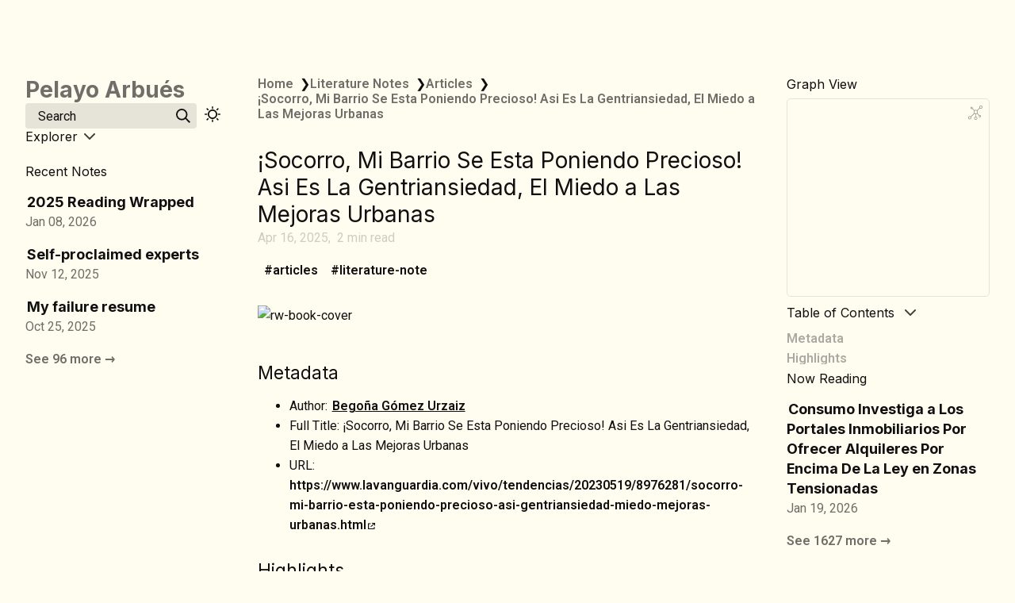

--- FILE ---
content_type: text/html; charset=utf-8
request_url: https://www.pelayoarbues.com/literature-notes/Articles/%C2%A1Socorro,-Mi-Barrio-Se-Esta-Poniendo-Precioso!-Asi-Es-La-Gentriansiedad,-El-Miedo-a-Las-Mejoras-Urbanas
body_size: 11116
content:
<!DOCTYPE html>
<html lang="en"><head><title>¡Socorro, Mi Barrio Se Esta Poniendo Precioso! Asi Es La Gentriansiedad, El Miedo a Las Mejoras Urbanas</title><meta charset="utf-8"/><link rel="preconnect" href="https://fonts.googleapis.com"/><link rel="preconnect" href="https://fonts.gstatic.com"/><link rel="stylesheet" href="https://fonts.googleapis.com/css2?family=Inter:wght@400;700&amp;family=Roboto:ital,wght@0,400;0,600;1,400;1,600&amp;family=JetBrains Mono:wght@400;600&amp;display=swap"/><link rel="preconnect" href="https://cdnjs.cloudflare.com" crossorigin="anonymous"/><meta name="viewport" content="width=device-width, initial-scale=1.0"/><meta name="og:site_name" content="Pelayo Arbués"/><meta property="og:title" content="¡Socorro, Mi Barrio Se Esta Poniendo Precioso! Asi Es La Gentriansiedad, El Miedo a Las Mejoras Urbanas"/><meta property="og:type" content="website"/><meta name="twitter:card" content="summary_large_image"/><meta name="twitter:title" content="¡Socorro, Mi Barrio Se Esta Poniendo Precioso! Asi Es La Gentriansiedad, El Miedo a Las Mejoras Urbanas"/><meta name="twitter:description" content="Metadata Author: Begoña Gómez Urzaiz Full Title: ¡Socorro, Mi Barrio Se Esta Poniendo Precioso! Asi Es La Gentriansiedad, El Miedo a Las Mejoras Urbanas URL: www.lavanguardia.com/vivo/tendencias/20230519/8976281/socorro-mi-barrio-esta-poniendo-precioso-asi-gentriansiedad-miedo-mejoras-urbanas.html ..."/><meta property="og:description" content="Metadata Author: Begoña Gómez Urzaiz Full Title: ¡Socorro, Mi Barrio Se Esta Poniendo Precioso! Asi Es La Gentriansiedad, El Miedo a Las Mejoras Urbanas URL: www.lavanguardia.com/vivo/tendencias/20230519/8976281/socorro-mi-barrio-esta-poniendo-precioso-asi-gentriansiedad-miedo-mejoras-urbanas.html ..."/><meta property="og:image:alt" content="Metadata Author: Begoña Gómez Urzaiz Full Title: ¡Socorro, Mi Barrio Se Esta Poniendo Precioso! Asi Es La Gentriansiedad, El Miedo a Las Mejoras Urbanas URL: www.lavanguardia.com/vivo/tendencias/20230519/8976281/socorro-mi-barrio-esta-poniendo-precioso-asi-gentriansiedad-miedo-mejoras-urbanas.html ..."/><meta property="twitter:domain" content="pelayoarbues.com"/><meta property="og:url" content="https://pelayoarbues.com/literature-notes/Articles/¡Socorro,-Mi-Barrio-Se-Esta-Poniendo-Precioso!-Asi-Es-La-Gentriansiedad,-El-Miedo-a-Las-Mejoras-Urbanas"/><meta property="twitter:url" content="https://pelayoarbues.com/literature-notes/Articles/¡Socorro,-Mi-Barrio-Se-Esta-Poniendo-Precioso!-Asi-Es-La-Gentriansiedad,-El-Miedo-a-Las-Mejoras-Urbanas"/><link rel="icon" href="../../static/icon.png"/><meta name="description" content="Metadata Author: Begoña Gómez Urzaiz Full Title: ¡Socorro, Mi Barrio Se Esta Poniendo Precioso! Asi Es La Gentriansiedad, El Miedo a Las Mejoras Urbanas URL: www.lavanguardia.com/vivo/tendencias/20230519/8976281/socorro-mi-barrio-esta-poniendo-precioso-asi-gentriansiedad-miedo-mejoras-urbanas.html ..."/><meta name="generator" content="Quartz"/><link rel="preconnect" href="https://fonts.googleapis.com"/><link rel="preconnect" href="https://fonts.gstatic.com"/><script defer src="https://unpkg.com/@tinybirdco/flock.js" data-host="https://api.tinybird.co" data-token="p.eyJ1IjogIjFhYTEyN2VjLWI0MTEtNDdjNS1iNWQzLTA5OGE2NDZjMWZhYSIsICJpZCI6ICI5YzFhNzE4Zi0xNjA1LTRmMTUtOGQ3Yy05NzliMDBjNWVmNTcifQ.-aCZYTIrTPiQCDYC_zS0dH0IVOXqI9ThnK39DMDgY7c"></script><link href="../../index.css" rel="stylesheet" type="text/css" spa-preserve/><style>.expand-button {
  position: absolute;
  display: flex;
  float: right;
  padding: 0.4rem;
  margin: 0.3rem;
  right: 0;
  color: var(--gray);
  border-color: var(--dark);
  background-color: var(--light);
  border: 1px solid;
  border-radius: 5px;
  opacity: 0;
  transition: 0.2s;
}
.expand-button > svg {
  fill: var(--light);
  filter: contrast(0.3);
}
.expand-button:hover {
  cursor: pointer;
  border-color: var(--secondary);
}
.expand-button:focus {
  outline: 0;
}

pre:hover > .expand-button {
  opacity: 1;
  transition: 0.2s;
}

#mermaid-container {
  position: fixed;
  contain: layout;
  z-index: 999;
  left: 0;
  top: 0;
  width: 100vw;
  height: 100vh;
  overflow: hidden;
  display: none;
  backdrop-filter: blur(4px);
  background: rgba(0, 0, 0, 0.5);
}
#mermaid-container.active {
  display: inline-block;
}
#mermaid-container > #mermaid-space {
  border: 1px solid var(--lightgray);
  background-color: var(--light);
  border-radius: 5px;
  position: fixed;
  top: 50%;
  left: 50%;
  transform: translate(-50%, -50%);
  height: 80vh;
  width: 80vw;
  overflow: hidden;
}
#mermaid-container > #mermaid-space > .mermaid-content {
  padding: 2rem;
  position: relative;
  transform-origin: 0 0;
  transition: transform 0.1s ease;
  overflow: visible;
  min-height: 200px;
  min-width: 200px;
}
#mermaid-container > #mermaid-space > .mermaid-content pre {
  margin: 0;
  border: none;
}
#mermaid-container > #mermaid-space > .mermaid-content svg {
  max-width: none;
  height: auto;
}
#mermaid-container > #mermaid-space > .mermaid-controls {
  position: absolute;
  bottom: 20px;
  right: 20px;
  display: flex;
  gap: 8px;
  padding: 8px;
  background: var(--light);
  border: 1px solid var(--lightgray);
  border-radius: 6px;
  box-shadow: 0 2px 4px rgba(0, 0, 0, 0.1);
  z-index: 2;
}
#mermaid-container > #mermaid-space > .mermaid-controls .mermaid-control-button {
  display: flex;
  align-items: center;
  justify-content: center;
  width: 32px;
  height: 32px;
  padding: 0;
  border: 1px solid var(--lightgray);
  background: var(--light);
  color: var(--dark);
  border-radius: 4px;
  cursor: pointer;
  font-size: 16px;
  font-family: var(--bodyFont);
  transition: all 0.2s ease;
}
#mermaid-container > #mermaid-space > .mermaid-controls .mermaid-control-button:hover {
  background: var(--lightgray);
}
#mermaid-container > #mermaid-space > .mermaid-controls .mermaid-control-button:active {
  transform: translateY(1px);
}
#mermaid-container > #mermaid-space > .mermaid-controls .mermaid-control-button:nth-child(2) {
  width: auto;
  padding: 0 12px;
  font-size: 14px;
}
/*# sourceMappingURL=[data-uri] */</style><link href="https://cdn.jsdelivr.net/npm/katex@0.16.11/dist/katex.min.css" rel="stylesheet" type="text/css" spa-preserve/><script src="../../prescript.js" type="application/javascript" spa-preserve></script><script type="application/javascript" spa-preserve>const fetchData = fetch("../../static/contentIndex.json").then(data => data.json())</script><link rel="alternate" type="application/rss+xml" title="RSS Feed" href="https://pelayoarbues.com/index.xml"/><meta property="og:image:width" content="1200"/><meta property="og:image:height" content="630"/><meta property="og:image" content="https://pelayoarbues.com/literature-notes/Articles/¡Socorro,-Mi-Barrio-Se-Esta-Poniendo-Precioso!-Asi-Es-La-Gentriansiedad,-El-Miedo-a-Las-Mejoras-Urbanas-og-image.webp"/><meta property="og:image:url" content="https://pelayoarbues.com/literature-notes/Articles/¡Socorro,-Mi-Barrio-Se-Esta-Poniendo-Precioso!-Asi-Es-La-Gentriansiedad,-El-Miedo-a-Las-Mejoras-Urbanas-og-image.webp"/><meta name="twitter:image" content="https://pelayoarbues.com/literature-notes/Articles/¡Socorro,-Mi-Barrio-Se-Esta-Poniendo-Precioso!-Asi-Es-La-Gentriansiedad,-El-Miedo-a-Las-Mejoras-Urbanas-og-image.webp"/><meta property="og:image:type" content="image/.webp"/></head><body data-slug="literature-notes/Articles/¡Socorro,-Mi-Barrio-Se-Esta-Poniendo-Precioso!-Asi-Es-La-Gentriansiedad,-El-Miedo-a-Las-Mejoras-Urbanas"><div id="quartz-root" class="page"><div id="quartz-body"><div class="left sidebar"><h2 class="page-title"><a href="../..">Pelayo Arbués</a></h2><div class="spacer mobile-only"></div><div style="display: flex; flex-direction: row; flex-wrap: nowrap; gap: 1rem;"><div style="flex-grow: 1; flex-shrink: 1; flex-basis: auto; order: 0; align-self: center; justify-self: center;"><div class="search"><button class="search-button"><p>Search</p><svg role="img" xmlns="http://www.w3.org/2000/svg" viewBox="0 0 19.9 19.7"><title>Search</title><g class="search-path" fill="none"><path stroke-linecap="square" d="M18.5 18.3l-5.4-5.4"></path><circle cx="8" cy="8" r="7"></circle></g></svg></button><div class="search-container"><div class="search-space"><input autocomplete="off" class="search-bar" name="search" type="text" aria-label="Search for something" placeholder="Search for something"/><div class="search-layout" data-preview="true"></div></div></div></div></div><div style="flex-grow: 0; flex-shrink: 1; flex-basis: auto; order: 0; align-self: center; justify-self: center;"><button class="darkmode"><svg xmlns="http://www.w3.org/2000/svg" xmlns:xlink="http://www.w3.org/1999/xlink" version="1.1" class="dayIcon" x="0px" y="0px" viewBox="0 0 35 35" style="enable-background:new 0 0 35 35" xml:space="preserve" aria-label="Dark mode"><title>Dark mode</title><path d="M6,17.5C6,16.672,5.328,16,4.5,16h-3C0.672,16,0,16.672,0,17.5    S0.672,19,1.5,19h3C5.328,19,6,18.328,6,17.5z M7.5,26c-0.414,0-0.789,0.168-1.061,0.439l-2,2C4.168,28.711,4,29.086,4,29.5    C4,30.328,4.671,31,5.5,31c0.414,0,0.789-0.168,1.06-0.44l2-2C8.832,28.289,9,27.914,9,27.5C9,26.672,8.329,26,7.5,26z M17.5,6    C18.329,6,19,5.328,19,4.5v-3C19,0.672,18.329,0,17.5,0S16,0.672,16,1.5v3C16,5.328,16.671,6,17.5,6z M27.5,9    c0.414,0,0.789-0.168,1.06-0.439l2-2C30.832,6.289,31,5.914,31,5.5C31,4.672,30.329,4,29.5,4c-0.414,0-0.789,0.168-1.061,0.44    l-2,2C26.168,6.711,26,7.086,26,7.5C26,8.328,26.671,9,27.5,9z M6.439,8.561C6.711,8.832,7.086,9,7.5,9C8.328,9,9,8.328,9,7.5    c0-0.414-0.168-0.789-0.439-1.061l-2-2C6.289,4.168,5.914,4,5.5,4C4.672,4,4,4.672,4,5.5c0,0.414,0.168,0.789,0.439,1.06    L6.439,8.561z M33.5,16h-3c-0.828,0-1.5,0.672-1.5,1.5s0.672,1.5,1.5,1.5h3c0.828,0,1.5-0.672,1.5-1.5S34.328,16,33.5,16z     M28.561,26.439C28.289,26.168,27.914,26,27.5,26c-0.828,0-1.5,0.672-1.5,1.5c0,0.414,0.168,0.789,0.439,1.06l2,2    C28.711,30.832,29.086,31,29.5,31c0.828,0,1.5-0.672,1.5-1.5c0-0.414-0.168-0.789-0.439-1.061L28.561,26.439z M17.5,29    c-0.829,0-1.5,0.672-1.5,1.5v3c0,0.828,0.671,1.5,1.5,1.5s1.5-0.672,1.5-1.5v-3C19,29.672,18.329,29,17.5,29z M17.5,7    C11.71,7,7,11.71,7,17.5S11.71,28,17.5,28S28,23.29,28,17.5S23.29,7,17.5,7z M17.5,25c-4.136,0-7.5-3.364-7.5-7.5    c0-4.136,3.364-7.5,7.5-7.5c4.136,0,7.5,3.364,7.5,7.5C25,21.636,21.636,25,17.5,25z"></path></svg><svg xmlns="http://www.w3.org/2000/svg" xmlns:xlink="http://www.w3.org/1999/xlink" version="1.1" class="nightIcon" x="0px" y="0px" viewBox="0 0 100 100" style="enable-background:new 0 0 100 100" xml:space="preserve" aria-label="Light mode"><title>Light mode</title><path d="M96.76,66.458c-0.853-0.852-2.15-1.064-3.23-0.534c-6.063,2.991-12.858,4.571-19.655,4.571  C62.022,70.495,50.88,65.88,42.5,57.5C29.043,44.043,25.658,23.536,34.076,6.47c0.532-1.08,0.318-2.379-0.534-3.23  c-0.851-0.852-2.15-1.064-3.23-0.534c-4.918,2.427-9.375,5.619-13.246,9.491c-9.447,9.447-14.65,22.008-14.65,35.369  c0,13.36,5.203,25.921,14.65,35.368s22.008,14.65,35.368,14.65c13.361,0,25.921-5.203,35.369-14.65  c3.872-3.871,7.064-8.328,9.491-13.246C97.826,68.608,97.611,67.309,96.76,66.458z"></path></svg></button></div></div><div class="explorer desktop-only" data-behavior="link" data-collapsed="collapsed" data-savestate="true" data-data-fns="{&quot;order&quot;:[&quot;filter&quot;,&quot;map&quot;,&quot;sort&quot;],&quot;sortFn&quot;:&quot;(a,b)=>{let nameOrderMap={notes:100,research:101,appearances:200,photography:300},folderA=(a.slug?.split(\&quot;/\&quot;)[0]||a.displayName||\&quot;\&quot;).toLowerCase(),folderB=(b.slug?.split(\&quot;/\&quot;)[0]||b.displayName||\&quot;\&quot;).toLowerCase(),orderA=nameOrderMap[folderA]??999,orderB=nameOrderMap[folderB]??999;return orderA-orderB}&quot;,&quot;filterFn&quot;:&quot;node=>{let omit=new Set([\&quot;mocs\&quot;,\&quot;tags\&quot;,\&quot;attachments\&quot;,\&quot;literature-notes\&quot;,\&quot;conflict-files-obsidian-git\&quot;]),folderName=(node.slug?.split(\&quot;/\&quot;)[0]||node.displayName||\&quot;\&quot;).toLowerCase();return!omit.has(folderName)}&quot;,&quot;mapFn&quot;:&quot;node=>node&quot;}"><button type="button" class="explorer-toggle mobile-explorer hide-until-loaded" data-mobile="true" aria-controls="explorer-content"><svg xmlns="http://www.w3.org/2000/svg" width="24" height="24" viewBox="0 0 24 24" stroke-width="2" stroke-linecap="round" stroke-linejoin="round" class="lucide-menu"><line x1="4" x2="20" y1="12" y2="12"></line><line x1="4" x2="20" y1="6" y2="6"></line><line x1="4" x2="20" y1="18" y2="18"></line></svg></button><button type="button" class="title-button explorer-toggle desktop-explorer" data-mobile="false" aria-expanded="true"><h2>Explorer</h2><svg xmlns="http://www.w3.org/2000/svg" width="14" height="14" viewBox="5 8 14 8" fill="none" stroke="currentColor" stroke-width="2" stroke-linecap="round" stroke-linejoin="round" class="fold"><polyline points="6 9 12 15 18 9"></polyline></svg></button><div class="explorer-content" aria-expanded="false"><ul class="explorer-ul overflow" id="list-0"><li class="overflow-end"></li></ul></div><template id="template-file"><li><a href="#"></a></li></template><template id="template-folder"><li><div class="folder-container"><svg xmlns="http://www.w3.org/2000/svg" width="12" height="12" viewBox="5 8 14 8" fill="none" stroke="currentColor" stroke-width="2" stroke-linecap="round" stroke-linejoin="round" class="folder-icon"><polyline points="6 9 12 15 18 9"></polyline></svg><div><button class="folder-button"><span class="folder-title"></span></button></div></div><div class="folder-outer"><ul class="content"></ul></div></li></template></div><div class="recent-notes desktop-only"><h3>Recent Notes</h3><ul class="recent-ul"><li class="recent-li"><div class="section"><div class="desc"><h3><a href="../../notes/Wrapped-list-of-Books-I-read-in-2025" class="internal">2025 Reading Wrapped</a></h3></div><p class="meta"><time datetime="2026-01-08T10:43:01.000Z">Jan 08, 2026</time></p></div></li><li class="recent-li"><div class="section"><div class="desc"><h3><a href="../../notes/Self-proclaimed-experts" class="internal">Self-proclaimed experts</a></h3></div><p class="meta"><time datetime="2025-11-12T11:36:50.000Z">Nov 12, 2025</time></p></div></li><li class="recent-li"><div class="section"><div class="desc"><h3><a href="../../notes/My-failure-resume" class="internal">My failure resume</a></h3></div><p class="meta"><time datetime="2025-10-25T13:10:01.000Z">Oct 25, 2025</time></p></div></li></ul><p><a href="../../notes/">See 96 more →</a></p></div></div><div class="center"><div class="page-header"><div class="popover-hint"><nav class="breadcrumb-container" aria-label="breadcrumbs"><div class="breadcrumb-element"><a href="../../">Home</a><p> ❯ </p></div><div class="breadcrumb-element"><a href="../../literature-notes/">Literature Notes</a><p> ❯ </p></div><div class="breadcrumb-element"><a href="../../literature-notes/Articles/">Articles</a><p> ❯ </p></div><div class="breadcrumb-element"><a href>¡Socorro, Mi Barrio Se Esta Poniendo Precioso! Asi Es La Gentriansiedad, El Miedo a Las Mejoras Urbanas</a></div></nav><h1 class="article-title">¡Socorro, Mi Barrio Se Esta Poniendo Precioso! Asi Es La Gentriansiedad, El Miedo a Las Mejoras Urbanas</h1><p show-comma="true" class="content-meta"><time datetime="2025-04-16T08:52:27.000Z">Apr 16, 2025</time><span>2 min read</span></p><ul class="tags"><li><a href="../../tags/articles" class="internal tag-link">articles</a></li><li><a href="../../tags/literature-note" class="internal tag-link">literature-note</a></li></ul></div></div><article class="popover-hint"><p><img src="https://www.lavanguardia.com/files/og_thumbnail/uploads/2023/05/18/6466147a6ff23.jpeg" alt="rw-book-cover"/></p>
<h2 id="metadata">Metadata<a role="anchor" aria-hidden="true" tabindex="-1" data-no-popover="true" href="#metadata" class="internal"><svg width="18" height="18" viewBox="0 0 24 24" fill="none" stroke="currentColor" stroke-width="2" stroke-linecap="round" stroke-linejoin="round"><path d="M10 13a5 5 0 0 0 7.54.54l3-3a5 5 0 0 0-7.07-7.07l-1.72 1.71"></path><path d="M14 11a5 5 0 0 0-7.54-.54l-3 3a5 5 0 0 0 7.07 7.07l1.71-1.71"></path></svg></a></h2>
<ul>
<li>Author: <a href="../../Begoña-Gómez-Urzaiz" class="internal alias" data-slug="Begoña-Gómez-Urzaiz">Begoña Gómez Urzaiz</a></li>
<li>Full Title: ¡Socorro, Mi Barrio Se Esta Poniendo Precioso! Asi Es La Gentriansiedad, El Miedo a Las Mejoras Urbanas</li>
<li>URL: <a href="https://www.lavanguardia.com/vivo/tendencias/20230519/8976281/socorro-mi-barrio-esta-poniendo-precioso-asi-gentriansiedad-miedo-mejoras-urbanas.html" class="external">https://www.lavanguardia.com/vivo/tendencias/20230519/8976281/socorro-mi-barrio-esta-poniendo-precioso-asi-gentriansiedad-miedo-mejoras-urbanas.html<svg aria-hidden="true" class="external-icon" style="max-width:0.8em;max-height:0.8em;" viewBox="0 0 512 512"><path d="M320 0H288V64h32 82.7L201.4 265.4 178.7 288 224 333.3l22.6-22.6L448 109.3V192v32h64V192 32 0H480 320zM32 32H0V64 480v32H32 456h32V480 352 320H424v32 96H64V96h96 32V32H160 32z"></path></svg></a></li>
</ul>
<h2 id="highlights">Highlights<a role="anchor" aria-hidden="true" tabindex="-1" data-no-popover="true" href="#highlights" class="internal"><svg width="18" height="18" viewBox="0 0 24 24" fill="none" stroke="currentColor" stroke-width="2" stroke-linecap="round" stroke-linejoin="round"><path d="M10 13a5 5 0 0 0 7.54.54l3-3a5 5 0 0 0-7.07-7.07l-1.72 1.71"></path><path d="M14 11a5 5 0 0 0-7.54-.54l-3 3a5 5 0 0 0 7.07 7.07l1.71-1.71"></path></svg></a></h2>
<ul>
<li>La biblioteca García Márquez es uno de aquellos “palacios del pueblo”, según Eric Klinenberg, que generan infraestructura social y ayudan a corregir la desigualdad
El escritor Jordi Corominas, cuyo último libro, <a href="https://www.athenaica.com/libro/bohigas-contra-barcelona_147395/" class="external"><em>Bohigas contra Barcelona</em><svg aria-hidden="true" class="external-icon" style="max-width:0.8em;max-height:0.8em;" viewBox="0 0 512 512"><path d="M320 0H288V64h32 82.7L201.4 265.4 178.7 288 224 333.3l22.6-22.6L448 109.3V192v32h64V192 32 0H480 320zM32 32H0V64 480v32H32 456h32V480 352 320H424v32 96H64V96h96 32V32H160 32z"></path></svg></a> (Athenaica) es muy crítico contra el urbanismo grandilocuente e intervencionista que, a su juicio, se ha practicado demasiado a menudo en Barcelona, le contestó: “Tu reacción es de guiri culto. Real es, pero <em>magical</em> no. No nos flipemos. A lo sumo gentrificadora y un derroche de pasta que vale 15 bibliotecas de barrio”. (<a href="https://read.readwise.io/read/01h13v4c2eh6224qmgebqm9bz4" class="external">View Highlight<svg aria-hidden="true" class="external-icon" style="max-width:0.8em;max-height:0.8em;" viewBox="0 0 512 512"><path d="M320 0H288V64h32 82.7L201.4 265.4 178.7 288 224 333.3l22.6-22.6L448 109.3V192v32h64V192 32 0H480 320zM32 32H0V64 480v32H32 456h32V480 352 320H424v32 96H64V96h96 32V32H160 32z"></path></svg></a>)</li>
<li>Una cosa perturbadora sobre este momento en el urbanismo es que cada proyecto bello genera tanta ansiedad por la gentrificación como elogios por hacer las cosas mejor. Y más perturbador aun es saber que esas ansiedades están justificadas (<a href="https://read.readwise.io/read/01h13v5n7zejhepx8wqtmhtw9h" class="external">View Highlight<svg aria-hidden="true" class="external-icon" style="max-width:0.8em;max-height:0.8em;" viewBox="0 0 512 512"><path d="M320 0H288V64h32 82.7L201.4 265.4 178.7 288 224 333.3l22.6-22.6L448 109.3V192v32h64V192 32 0H480 320zM32 32H0V64 480v32H32 456h32V480 352 320H424v32 96H64V96h96 32V32H160 32z"></path></svg></a>)</li>
<li><a href="https://www.pnas.org/doi/full/10.1073/pnas.1920490117" class="external">Isabelle Anguelovski<svg aria-hidden="true" class="external-icon" style="max-width:0.8em;max-height:0.8em;" viewBox="0 0 512 512"><path d="M320 0H288V64h32 82.7L201.4 265.4 178.7 288 224 333.3l22.6-22.6L448 109.3V192v32h64V192 32 0H480 320zM32 32H0V64 480v32H32 456h32V480 352 320H424v32 96H64V96h96 32V32H160 32z"></path></svg></a>, de la Universitat Autònoma de Barcelona, ha bautizado como “gentrificación verde”. Su proyecto Greenlulus (Green Unwanted Local Land Areas) recibió 1,5 millones de euros de dotación de la Unión Europea para estudiar cómo la implantación de zonas verdes había afectado al tejido demográfico de 40 ciudades europeas y norteamericanas. La principal conclusión es que allá donde se coloca un parque, suben los precios de las viviendas (hasta 500 metros alrededor) y se produce una sustitución de unos vecinos por otros con mayor renta y nivel educativo. (<a href="https://read.readwise.io/read/01h13vbnvwkz9f06ej9p3pcdpz" class="external">View Highlight<svg aria-hidden="true" class="external-icon" style="max-width:0.8em;max-height:0.8em;" viewBox="0 0 512 512"><path d="M320 0H288V64h32 82.7L201.4 265.4 178.7 288 224 333.3l22.6-22.6L448 109.3V192v32h64V192 32 0H480 320zM32 32H0V64 480v32H32 456h32V480 352 320H424v32 96H64V96h96 32V32H160 32z"></path></svg></a>)</li>
</ul></article><hr/><div class="page-footer"></div></div><div class="right sidebar"><div class="graph"><h3>Graph View</h3><div class="graph-outer"><div class="graph-container" data-cfg="{&quot;drag&quot;:true,&quot;zoom&quot;:true,&quot;depth&quot;:1,&quot;scale&quot;:1.1,&quot;repelForce&quot;:0.5,&quot;centerForce&quot;:0.3,&quot;linkDistance&quot;:30,&quot;fontSize&quot;:0.6,&quot;opacityScale&quot;:1,&quot;showTags&quot;:true,&quot;removeTags&quot;:[],&quot;focusOnHover&quot;:false,&quot;enableRadial&quot;:false}"></div><button class="global-graph-icon" aria-label="Global Graph"><svg version="1.1" xmlns="http://www.w3.org/2000/svg" xmlns:xlink="http://www.w3.org/1999/xlink" x="0px" y="0px" viewBox="0 0 55 55" fill="currentColor" xml:space="preserve"><path d="M49,0c-3.309,0-6,2.691-6,6c0,1.035,0.263,2.009,0.726,2.86l-9.829,9.829C32.542,17.634,30.846,17,29,17
                s-3.542,0.634-4.898,1.688l-7.669-7.669C16.785,10.424,17,9.74,17,9c0-2.206-1.794-4-4-4S9,6.794,9,9s1.794,4,4,4
                c0.74,0,1.424-0.215,2.019-0.567l7.669,7.669C21.634,21.458,21,23.154,21,25s0.634,3.542,1.688,4.897L10.024,42.562
                C8.958,41.595,7.549,41,6,41c-3.309,0-6,2.691-6,6s2.691,6,6,6s6-2.691,6-6c0-1.035-0.263-2.009-0.726-2.86l12.829-12.829
                c1.106,0.86,2.44,1.436,3.898,1.619v10.16c-2.833,0.478-5,2.942-5,5.91c0,3.309,2.691,6,6,6s6-2.691,6-6c0-2.967-2.167-5.431-5-5.91
                v-10.16c1.458-0.183,2.792-0.759,3.898-1.619l7.669,7.669C41.215,39.576,41,40.26,41,41c0,2.206,1.794,4,4,4s4-1.794,4-4
                s-1.794-4-4-4c-0.74,0-1.424,0.215-2.019,0.567l-7.669-7.669C36.366,28.542,37,26.846,37,25s-0.634-3.542-1.688-4.897l9.665-9.665
                C46.042,11.405,47.451,12,49,12c3.309,0,6-2.691,6-6S52.309,0,49,0z M11,9c0-1.103,0.897-2,2-2s2,0.897,2,2s-0.897,2-2,2
                S11,10.103,11,9z M6,51c-2.206,0-4-1.794-4-4s1.794-4,4-4s4,1.794,4,4S8.206,51,6,51z M33,49c0,2.206-1.794,4-4,4s-4-1.794-4-4
                s1.794-4,4-4S33,46.794,33,49z M29,31c-3.309,0-6-2.691-6-6s2.691-6,6-6s6,2.691,6,6S32.309,31,29,31z M47,41c0,1.103-0.897,2-2,2
                s-2-0.897-2-2s0.897-2,2-2S47,39.897,47,41z M49,10c-2.206,0-4-1.794-4-4s1.794-4,4-4s4,1.794,4,4S51.206,10,49,10z"></path></svg></button></div><div class="global-graph-outer"><div class="global-graph-container" data-cfg="{&quot;drag&quot;:true,&quot;zoom&quot;:true,&quot;depth&quot;:-1,&quot;scale&quot;:0.9,&quot;repelForce&quot;:0.5,&quot;centerForce&quot;:0.2,&quot;linkDistance&quot;:30,&quot;fontSize&quot;:0.6,&quot;opacityScale&quot;:1,&quot;showTags&quot;:true,&quot;removeTags&quot;:[],&quot;focusOnHover&quot;:true,&quot;enableRadial&quot;:true}"></div></div></div><div class="toc desktop-only"><button type="button" class="toc-header" aria-controls="toc-content" aria-expanded="true"><h3>Table of Contents</h3><svg xmlns="http://www.w3.org/2000/svg" width="24" height="24" viewBox="0 0 24 24" fill="none" stroke="currentColor" stroke-width="2" stroke-linecap="round" stroke-linejoin="round" class="fold"><polyline points="6 9 12 15 18 9"></polyline></svg></button><ul class="toc-content overflow" id="list-1"><li class="depth-0"><a href="#metadata" data-for="metadata">Metadata</a></li><li class="depth-0"><a href="#highlights" data-for="highlights">Highlights</a></li><li class="overflow-end"></li></ul></div><div class="recent-notes desktop-only"><h3>Now Reading</h3><ul class="recent-ul"><li class="recent-li"><div class="section"><div class="desc"><h3><a href="../../literature-notes/Articles/Consumo-Investiga-a-Los-Portales-Inmobiliarios-Por-Ofrecer-Alquileres-Por-Encima-De-La-Ley-en-Zonas-Tensionadas" class="internal">Consumo Investiga a Los Portales Inmobiliarios Por Ofrecer Alquileres Por Encima De La Ley en Zonas Tensionadas</a></h3></div><p class="meta"><time datetime="2026-01-19T19:09:26.000Z">Jan 19, 2026</time></p></div></li></ul><p><a href="../../literature-notes/Articles/">See 1627 more →</a></p></div></div><footer class><p>Created with <a href="https://quartz.jzhao.xyz/">Quartz</a>, © 2026</p><ul><li><a href="https://bsky.app/profile/pelayoarbues.com">Bluesky</a></li><li><a href="https://www.linkedin.com/in/pelayoarbues">Linkedin</a></li><li><a href="https://sigmoid.social/@pelayoarbues">Mastodon</a></li><li><a href="https://www.twitter.com/pelayoarbues">Twitter</a></li><li><a href="https://unsplash.com/es/@pelayoarbues">Unsplash</a></li><li><a href="https://github.com/pelayoarbues">GitHub</a></li><li><a href="https://pelayoarbues.com/index.xml">RSS</a></li></ul></footer></div></div></body><script type="application/javascript">function o(){let t=this.parentElement;t.classList.toggle("is-collapsed");let e=t.classList.contains("is-collapsed")?this.scrollHeight:t.scrollHeight;t.style.maxHeight=e+"px";let c=t,l=t.parentElement;for(;l;){if(!l.classList.contains("callout"))return;let i=l.classList.contains("is-collapsed")?l.scrollHeight:l.scrollHeight+c.scrollHeight;l.style.maxHeight=i+"px",c=l,l=l.parentElement}}function n(){let t=document.getElementsByClassName("callout is-collapsible");for(let s of t){let e=s.firstElementChild;if(!e)continue;e.addEventListener("click",o),window.addCleanup(()=>e.removeEventListener("click",o));let l=s.classList.contains("is-collapsed")?e.scrollHeight:s.scrollHeight;s.style.maxHeight=l+"px"}}document.addEventListener("nav",n);
</script><script type="module">function f(i,e){if(!i)return;function r(o){o.target===this&&(o.preventDefault(),o.stopPropagation(),e())}function t(o){o.key.startsWith("Esc")&&(o.preventDefault(),e())}i?.addEventListener("click",r),window.addCleanup(()=>i?.removeEventListener("click",r)),document.addEventListener("keydown",t),window.addCleanup(()=>document.removeEventListener("keydown",t))}function y(i){for(;i.firstChild;)i.removeChild(i.firstChild)}var h=class{constructor(e,r){this.container=e;this.content=r;this.setupEventListeners(),this.setupNavigationControls(),this.resetTransform()}isDragging=!1;startPan={x:0,y:0};currentPan={x:0,y:0};scale=1;MIN_SCALE=.5;MAX_SCALE=3;cleanups=[];setupEventListeners(){let e=this.onMouseDown.bind(this),r=this.onMouseMove.bind(this),t=this.onMouseUp.bind(this),o=this.resetTransform.bind(this);this.container.addEventListener("mousedown",e),document.addEventListener("mousemove",r),document.addEventListener("mouseup",t),window.addEventListener("resize",o),this.cleanups.push(()=>this.container.removeEventListener("mousedown",e),()=>document.removeEventListener("mousemove",r),()=>document.removeEventListener("mouseup",t),()=>window.removeEventListener("resize",o))}cleanup(){for(let e of this.cleanups)e()}setupNavigationControls(){let e=document.createElement("div");e.className="mermaid-controls";let r=this.createButton("+",()=>this.zoom(.1)),t=this.createButton("-",()=>this.zoom(-.1)),o=this.createButton("Reset",()=>this.resetTransform());e.appendChild(t),e.appendChild(o),e.appendChild(r),this.container.appendChild(e)}createButton(e,r){let t=document.createElement("button");return t.textContent=e,t.className="mermaid-control-button",t.addEventListener("click",r),window.addCleanup(()=>t.removeEventListener("click",r)),t}onMouseDown(e){e.button===0&&(this.isDragging=!0,this.startPan={x:e.clientX-this.currentPan.x,y:e.clientY-this.currentPan.y},this.container.style.cursor="grabbing")}onMouseMove(e){this.isDragging&&(e.preventDefault(),this.currentPan={x:e.clientX-this.startPan.x,y:e.clientY-this.startPan.y},this.updateTransform())}onMouseUp(){this.isDragging=!1,this.container.style.cursor="grab"}zoom(e){let r=Math.min(Math.max(this.scale+e,this.MIN_SCALE),this.MAX_SCALE),t=this.content.getBoundingClientRect(),o=t.width/2,n=t.height/2,c=r-this.scale;this.currentPan.x-=o*c,this.currentPan.y-=n*c,this.scale=r,this.updateTransform()}updateTransform(){this.content.style.transform=`translate(${this.currentPan.x}px, ${this.currentPan.y}px) scale(${this.scale})`}resetTransform(){this.scale=1;let e=this.content.querySelector("svg");this.currentPan={x:e.getBoundingClientRect().width/2,y:e.getBoundingClientRect().height/2},this.updateTransform()}},C=["--secondary","--tertiary","--gray","--light","--lightgray","--highlight","--dark","--darkgray","--codeFont"],E;document.addEventListener("nav",async()=>{let e=document.querySelector(".center").querySelectorAll("code.mermaid");if(e.length===0)return;E||=await import("https://cdnjs.cloudflare.com/ajax/libs/mermaid/11.4.0/mermaid.esm.min.mjs");let r=E.default,t=new WeakMap;for(let n of e)t.set(n,n.innerText);async function o(){for(let s of e){s.removeAttribute("data-processed");let a=t.get(s);a&&(s.innerHTML=a)}let n=C.reduce((s,a)=>(s[a]=window.getComputedStyle(document.documentElement).getPropertyValue(a),s),{}),c=document.documentElement.getAttribute("saved-theme")==="dark";r.initialize({startOnLoad:!1,securityLevel:"loose",theme:c?"dark":"base",themeVariables:{fontFamily:n["--codeFont"],primaryColor:n["--light"],primaryTextColor:n["--darkgray"],primaryBorderColor:n["--tertiary"],lineColor:n["--darkgray"],secondaryColor:n["--secondary"],tertiaryColor:n["--tertiary"],clusterBkg:n["--light"],edgeLabelBackground:n["--highlight"]}}),await r.run({nodes:e})}await o(),document.addEventListener("themechange",o),window.addCleanup(()=>document.removeEventListener("themechange",o));for(let n=0;n<e.length;n++){let v=function(){let g=l.querySelector("#mermaid-space"),m=l.querySelector(".mermaid-content");if(!m)return;y(m);let w=c.querySelector("svg").cloneNode(!0);m.appendChild(w),l.classList.add("active"),g.style.cursor="grab",u=new h(g,m)},M=function(){l.classList.remove("active"),u?.cleanup(),u=null},c=e[n],s=c.parentElement,a=s.querySelector(".clipboard-button"),d=s.querySelector(".expand-button"),p=window.getComputedStyle(a),L=a.offsetWidth+parseFloat(p.marginLeft||"0")+parseFloat(p.marginRight||"0");d.style.right=`calc(${L}px + 0.3rem)`,s.prepend(d);let l=s.querySelector("#mermaid-container");if(!l)return;let u=null;d.addEventListener("click",v),f(l,M),window.addCleanup(()=>{u?.cleanup(),d.removeEventListener("click",v)})}});
</script><script src="https://cdn.jsdelivr.net/npm/katex@0.16.11/dist/contrib/copy-tex.min.js" type="application/javascript"></script><script src="../../postscript.js" type="module"></script></html>

--- FILE ---
content_type: text/css; charset=utf-8
request_url: https://www.pelayoarbues.com/index.css
body_size: 6867
content:
header{flex-direction:row;align-items:center;gap:1.5rem;margin:2rem 0;display:flex}header h1{flex:auto;margin:0}.clipboard-button{float:right;color:var(--gray);border-color:var(--dark);background-color:var(--light);opacity:0;border:1px solid;border-radius:5px;margin:.3rem;padding:.4rem;transition:all .2s;display:flex;position:absolute;right:0}.clipboard-button>svg{fill:var(--light);filter:contrast(.3)}.clipboard-button:hover{cursor:pointer;border-color:var(--secondary)}.clipboard-button:focus{outline:0}pre:hover>.clipboard-button{opacity:1;transition:all .2s}.breadcrumb-container{flex-flow:wrap;gap:.5rem;margin:.75rem 0 0;padding:0;display:flex}.breadcrumb-element{flex-direction:row;justify-content:center;align-items:center;display:flex}.breadcrumb-element p{margin:0 0 0 .5rem;padding:0;line-height:normal}.article-title{margin:2rem 0 0}.content-meta{color:var(--gray);margin-top:0}.content-meta[show-comma=true]>:not(:last-child){margin-right:8px}.content-meta[show-comma=true]>:not(:last-child):after{content:","}.tags{flex-wrap:wrap;gap:.4rem;margin:1rem 0;padding-left:0;list-style:none;display:flex}.section-li>.section>.tags{justify-content:flex-end}.tags>li{white-space:nowrap;overflow-wrap:normal;margin:0;display:inline-block}a.internal.tag-link{background-color:var(--highlight);border-radius:8px;margin:0 .1rem;padding:.2rem .4rem}.page-title{font-size:1.75rem;font-family:var(--titleFont);margin:0}.search{min-width:fit-content;max-width:14rem}@media (max-width:800px){.search{flex-grow:.3}}.search>.search-button{background-color:var(--lightgray);font-family:inherit;font-size:inherit;height:2rem;text-align:inherit;cursor:pointer;white-space:nowrap;border:none;border-radius:4px;justify-content:space-between;align-items:center;width:100%;padding:0;display:flex}.search>.search-button>p{padding:0 1rem;display:inline}.search>.search-button svg{cursor:pointer;width:18px;min-width:18px;margin:0 .5rem}.search>.search-button svg .search-path{stroke:var(--darkgray);stroke-width:2px;transition:stroke .5s}.search>.search-container{contain:layout;z-index:999;-webkit-backdrop-filter:blur(4px);backdrop-filter:blur(4px);width:100vw;height:100vh;display:none;position:fixed;top:0;left:0;overflow-y:auto}.search>.search-container.active{display:inline-block}.search>.search-container>.search-space{width:65%;margin-top:12vh;margin-left:auto;margin-right:auto}@media not (min-width:1200px){.search>.search-container>.search-space{width:90%}}.search>.search-container>.search-space>*{background:var(--light);border-radius:7px;width:100%;margin-bottom:2em;box-shadow:0 14px 50px #1b21301f,0 10px 30px #1b213029}.search>.search-container>.search-space>input{box-sizing:border-box;font-family:var(--bodyFont);color:var(--dark);border:1px solid var(--lightgray);padding:.5em 1em;font-size:1.1em}.search>.search-container>.search-space>input:focus{outline:none}.search>.search-container>.search-space>.search-layout{border:1px solid var(--lightgray);box-sizing:border-box;flex-direction:row;flex:0 0 100%;display:none}.search>.search-container>.search-space>.search-layout.display-results{display:flex}.search>.search-container>.search-space>.search-layout[data-preview]>.results-container{flex:0 0 min(30%,450px)}@media not (max-width:800px){.search>.search-container>.search-space>.search-layout[data-preview] .result-card>p.preview{display:none}.search>.search-container>.search-space>.search-layout[data-preview]>div:first-child{border-right:1px solid var(--lightgray);border-top-right-radius:unset;border-bottom-right-radius:unset}.search>.search-container>.search-space>.search-layout[data-preview]>div:last-child{border-top-left-radius:unset;border-bottom-left-radius:unset}}.search>.search-container>.search-space>.search-layout>div{border-radius:5px;height:63vh}@media (max-width:800px){.search>.search-container>.search-space>.search-layout{flex-direction:column}.search>.search-container>.search-space>.search-layout>.preview-container{display:none!important}.search>.search-container>.search-space>.search-layout[data-preview]>.results-container{flex:0 0 100%;width:100%;height:auto}}.search>.search-container>.search-space>.search-layout .highlight{background:color-mix(in srgb,var(--tertiary)60%,#fff0);border-radius:5px;scroll-margin-top:2rem}.search>.search-container>.search-space>.search-layout>.preview-container{color:var(--dark);flex-grow:1;padding:0 2rem;font-family:inherit;font-weight:400;line-height:1.5em;display:block;overflow:hidden auto}.search>.search-container>.search-space>.search-layout>.preview-container .preview-inner{width:min(800px,100%);margin:0 auto}.search>.search-container>.search-space>.search-layout>.preview-container a[role=anchor]{background-color:#0000}.search>.search-container>.search-space>.search-layout>.results-container{overflow-y:auto}.search>.search-container>.search-space>.search-layout>.results-container .result-card{cursor:pointer;border-bottom:1px solid var(--lightgray);box-sizing:border-box;text-transform:none;text-align:left;width:100%;font-family:inherit;font-size:100%;line-height:1.15;font-weight:inherit;outline:none;margin:0;padding:1em;transition:background .2s;display:block;overflow:hidden}.search>.search-container>.search-space>.search-layout>.results-container .result-card:hover,.search>.search-container>.search-space>.search-layout>.results-container .result-card:focus,.search>.search-container>.search-space>.search-layout>.results-container .result-card.focus{background:var(--lightgray)}.search>.search-container>.search-space>.search-layout>.results-container .result-card>h3{margin:0}@media not (max-width:800px){.search>.search-container>.search-space>.search-layout>.results-container .result-card>p.card-description{display:none}}.search>.search-container>.search-space>.search-layout>.results-container .result-card>ul.tags{margin-top:.45rem;margin-bottom:0}.search>.search-container>.search-space>.search-layout>.results-container .result-card>ul>li>p{background-color:var(--highlight);color:var(--secondary);border-radius:8px;margin:0 .1rem;padding:.2rem .4rem;font-weight:700;line-height:1.4rem}.search>.search-container>.search-space>.search-layout>.results-container .result-card>ul>li>p.match-tag{color:var(--tertiary)}.search>.search-container>.search-space>.search-layout>.results-container .result-card>p{margin-bottom:0}.darkmode{cursor:pointer;width:20px;height:20px;text-align:inherit;background:0 0;border:none;flex-shrink:0;margin:0 10px;padding:0;position:relative}.darkmode svg{width:20px;height:20px;fill:var(--darkgray);transition:opacity .1s;position:absolute;top:calc(50% - 10px)}:root[saved-theme=dark]{--lightningcss-light: ;--lightningcss-dark:initial;color-scheme:dark}:root[saved-theme=light]{--lightningcss-light:initial;--lightningcss-dark: ;color-scheme:light}:root[saved-theme=dark] .darkmode>.dayIcon{display:none}:root[saved-theme=dark] .darkmode>.nightIcon,:root .darkmode>.dayIcon{display:inline}:root .darkmode>.nightIcon{display:none}@media (max-width:800px){.page>#quartz-body>:not(.sidebar.left:has(.explorer)){transition:transform .3s ease-in-out}.page>#quartz-body.lock-scroll>:not(.sidebar.left:has(.explorer)){transition:transform .3s ease-in-out;transform:translate(100dvw)}.page>#quartz-body .sidebar.left:has(.explorer){box-sizing:border-box;background-color:var(--light);margin:0;padding:1rem 0;position:sticky}.page>#quartz-body .hide-until-loaded~.explorer-content{display:none}}.explorer{flex-direction:column;flex:0 auto;min-height:1.2rem;display:flex;overflow-y:hidden}.explorer.collapsed{flex:0 1.2rem}.explorer.collapsed .fold{transform:rotate(-90deg)}.explorer .fold{opacity:.8;margin-left:.5rem;transition:transform .3s}@media (max-width:800px){.explorer{height:initial;flex-shrink:0;order:-1;align-self:flex-start;margin-top:auto;margin-bottom:auto;overflow:hidden}}.explorer button.mobile-explorer{display:none}.explorer button.desktop-explorer{display:flex}@media (max-width:800px){.explorer button.mobile-explorer{display:flex}.explorer button.desktop-explorer{display:none}}@media not (max-width:800px){.explorer.desktop-only{display:flex}}.explorer svg{pointer-events:all;transition:transform .35s}.explorer svg>polyline{pointer-events:none}button.mobile-explorer,button.desktop-explorer{text-align:left;cursor:pointer;color:var(--dark);background-color:#0000;border:none;align-items:center;padding:0;display:flex}button.mobile-explorer h2,button.desktop-explorer h2{margin:0;font-size:1rem;display:inline-block}.explorer-content{margin-top:.5rem;list-style:none;overflow:hidden auto}.explorer-content ul{overscroll-behavior:contain;margin:0;padding:0;list-style:none}.explorer-content ul li>a{color:var(--dark);opacity:.75;pointer-events:all}.explorer-content ul li>a.active{opacity:1;color:var(--tertiary)}.explorer-content .folder-outer{grid-template-rows:0fr;transition:grid-template-rows .3s ease-in-out;display:grid}.explorer-content .folder-outer.open{grid-template-rows:1fr}.explorer-content .folder-outer>ul{border-left:1px solid var(--lightgray);margin-left:6px;padding-left:.8rem;overflow:hidden}.folder-container{-webkit-user-select:none;user-select:none;flex-direction:row;align-items:center;display:flex}.folder-container div>a{color:var(--secondary);font-family:var(--headerFont);font-size:.95rem;font-weight:600;line-height:1.5rem;display:inline-block}.folder-container div>a:hover{color:var(--tertiary)}.folder-container div>button{color:var(--dark);text-align:left;cursor:pointer;font-family:var(--headerFont);background-color:#0000;border:none;align-items:center;padding-left:0;padding-right:0;display:flex}.folder-container div>button span{color:var(--secondary);pointer-events:none;margin:0;font-size:.95rem;font-weight:600;line-height:1.5rem;display:inline-block}.folder-icon{color:var(--secondary);cursor:pointer;backface-visibility:visible;flex-shrink:0;margin-right:5px;transition:transform .3s}li:has(>.folder-outer:not(.open))>.folder-container>svg{transform:rotate(-90deg)}.folder-icon:hover{color:var(--tertiary)}@media (max-width:800px){.explorer.collapsed{flex:0 0 34px}.explorer.collapsed>.explorer-content{visibility:hidden;transform:translate(-100vw)}.explorer:not(.collapsed){flex:0 0 34px}.explorer:not(.collapsed)>.explorer-content{visibility:visible;transform:translate(0)}.explorer .explorer-content{box-sizing:border-box;z-index:100;background-color:var(--light);visibility:hidden;width:100%;max-width:100vw;height:100dvh;max-height:100dvh;margin-top:0;padding:4rem 0 2rem;transition:transform .2s,visibility .2s;position:absolute;top:0;left:0;overflow:hidden;transform:translate(-100vw)}.explorer .mobile-explorer{z-index:101;margin:0;padding:5px}.explorer .mobile-explorer .lucide-menu{stroke:var(--darkgray)}}.no-scroll{opacity:0;overflow:hidden}html:has(.no-scroll){overflow:hidden}@media not (max-width:800px){.no-scroll{opacity:1!important;overflow:auto!important}html:has(.no-scroll){overflow:auto!important}}.recent-notes>h3{margin:.5rem 0 0;font-size:1rem}.recent-notes>ul.recent-ul{margin-top:1rem;padding-left:0;list-style:none}.recent-notes>ul.recent-ul>li{margin:1rem 0}.recent-notes>ul.recent-ul>li .section>.desc>h3>a{background-color:#0000}.recent-notes>ul.recent-ul>li .section>.meta{opacity:.6;margin:0 0 .5rem}.graph>h3{margin:0;font-size:1rem}.graph>.graph-outer{border:1px solid var(--lightgray);box-sizing:border-box;border-radius:5px;height:250px;margin:.5em 0;position:relative;overflow:hidden}.graph>.graph-outer>.global-graph-icon{cursor:pointer;color:var(--dark);opacity:.5;cursor:pointer;background:0 0;border:none;border-radius:4px;width:24px;height:24px;margin:.3rem;padding:.2rem;transition:background-color .5s;position:absolute;top:0;right:0}.graph>.graph-outer>.global-graph-icon:hover{background-color:var(--lightgray)}.graph>.global-graph-outer{z-index:9999;-webkit-backdrop-filter:blur(4px);backdrop-filter:blur(4px);width:100vw;height:100%;display:none;position:fixed;top:0;left:0;overflow:hidden}.graph>.global-graph-outer.active{display:inline-block}.graph>.global-graph-outer>.global-graph-container{border:1px solid var(--lightgray);background-color:var(--light);box-sizing:border-box;border-radius:5px;width:80vw;height:80vh;position:fixed;top:50%;left:50%;transform:translate(-50%,-50%)}@media not (min-width:1200px){.graph>.global-graph-outer>.global-graph-container{width:90%}}.toc{flex-direction:column;flex:0 .5 auto;min-height:1.4rem;display:flex;overflow-y:hidden}.toc:has(button.toc-header.collapsed){flex:0 1.4rem}button.toc-header{text-align:left;cursor:pointer;color:var(--dark);background-color:#0000;border:none;align-items:center;padding:0;display:flex}button.toc-header h3{margin:0;font-size:1rem;display:inline-block}button.toc-header .fold{opacity:.8;margin-left:.5rem;transition:transform .3s}button.toc-header.collapsed .fold{transform:rotate(-90deg)}ul.toc-content.overflow{overscroll-behavior:contain;max-height:calc(100% - 2rem);margin:.5rem 0;padding:0;list-style:none;position:relative}ul.toc-content.overflow>li>a{color:var(--dark);opacity:.35;transition:opacity .5s,color .3s}ul.toc-content.overflow>li>a.in-view{opacity:.75}ul.toc-content.overflow .depth-0{padding-left:0}ul.toc-content.overflow .depth-1{padding-left:1rem}ul.toc-content.overflow .depth-2{padding-left:2rem}ul.toc-content.overflow .depth-3{padding-left:3rem}ul.toc-content.overflow .depth-4{padding-left:4rem}ul.toc-content.overflow .depth-5{padding-left:5rem}ul.toc-content.overflow .depth-6{padding-left:6rem}.backlinks{flex-direction:column}.backlinks>h3{margin:0;font-size:1rem}.backlinks>ul.overflow{overscroll-behavior:contain;max-height:calc(100% - 2rem);margin:.5rem 0;padding:0;list-style:none}.backlinks>ul.overflow>li>a{background-color:#0000}footer{text-align:left;opacity:.7;margin-bottom:4rem}footer ul{flex-direction:row;gap:1rem;margin:-1rem 0 0;padding:0;list-style:none;display:flex}ul.section-ul{margin-top:2em;padding-left:0;list-style:none}li.section-li{margin-bottom:1em}li.section-li>.section{grid-template-columns:fit-content(8em) 3fr 1fr;display:grid}@media (max-width:800px){li.section-li>.section>.tags{display:none}}li.section-li>.section>.desc>h3>a{background-color:#0000}li.section-li>.section .meta{opacity:.6;margin:0 1em 0 0}.popover .section{grid-template-columns:fit-content(8em) 1fr!important}.popover .section>.tags{display:none}.section h3,.section>.tags{margin:0}@keyframes dropin{0%{opacity:0;visibility:hidden}1%{opacity:0}to{opacity:1;visibility:visible}}.popover{z-index:999;will-change:transform;visibility:hidden;opacity:0;padding:1rem;transition:opacity .3s,visibility .3s;position:fixed;top:0;left:0;overflow:visible}.popover>.popover-inner{width:30rem;max-height:20rem;font-weight:initial;font-style:initial;line-height:normal;font-size:initial;font-family:var(--bodyFont);border:1px solid var(--lightgray);background-color:var(--light);overscroll-behavior:contain;white-space:normal;-webkit-user-select:none;user-select:none;cursor:default;border-radius:5px;padding:0 1rem 1rem;position:relative;overflow:auto;box-shadow:6px 6px 36px #00000040}.popover>.popover-inner[data-content-type][data-content-type*=pdf],.popover>.popover-inner[data-content-type][data-content-type*=image]{max-height:100%;padding:0}.popover>.popover-inner[data-content-type][data-content-type*=image] img{border-radius:0;margin:0;display:block}.popover>.popover-inner[data-content-type][data-content-type*=pdf] iframe{width:100%}.popover h1{font-size:1.5rem}@media (max-width:800px){.popover{display:none!important}}.active-popover,.popover:hover{animation:.3s .2s forwards dropin}code[data-theme*=\ ]{color:var(--shiki-light);background-color:var(--shiki-light-bg)}code[data-theme*=\ ] span{color:var(--shiki-light)}[saved-theme=dark] code[data-theme*=\ ]{color:var(--shiki-dark);background-color:var(--shiki-dark-bg)}[saved-theme=dark] code[data-theme*=\ ] span{color:var(--shiki-dark)}.callout{border:1px solid var(--border);background-color:var(--bg);box-sizing:border-box;--callout-icon-note:url("data:image/svg+xml; utf8, <svg xmlns=\"http://www.w3.org/2000/svg\" width=\"100%\" height=\"100%\" viewBox=\"0 0 24 24\" fill=\"none\" stroke=\"currentColor\" stroke-width=\"2\" stroke-linecap=\"round\" stroke-linejoin=\"round\"><line x1=\"18\" y1=\"2\" x2=\"22\" y2=\"6\"></line><path d=\"M7.5 20.5 19 9l-4-4L3.5 16.5 2 22z\"></path></svg>");--callout-icon-abstract:url("data:image/svg+xml; utf8, <svg xmlns=\"http://www.w3.org/2000/svg\" width=\"100%\" height=\"100%\" viewBox=\"0 0 24 24\" fill=\"none\" stroke=\"currentColor\" stroke-width=\"2\" stroke-linecap=\"round\" stroke-linejoin=\"round\"><rect x=\"8\" y=\"2\" width=\"8\" height=\"4\" rx=\"1\" ry=\"1\"></rect><path d=\"M16 4h2a2 2 0 0 1 2 2v14a2 2 0 0 1-2 2H6a2 2 0 0 1-2-2V6a2 2 0 0 1 2-2h2\"></path><path d=\"M12 11h4\"></path><path d=\"M12 16h4\"></path><path d=\"M8 11h.01\"></path><path d=\"M8 16h.01\"></path></svg>");--callout-icon-info:url("data:image/svg+xml; utf8, <svg xmlns=\"http://www.w3.org/2000/svg\" width=\"100%\" height=\"100%\" viewBox=\"0 0 24 24\" fill=\"none\" stroke=\"currentColor\" stroke-width=\"2\" stroke-linecap=\"round\" stroke-linejoin=\"round\"><circle cx=\"12\" cy=\"12\" r=\"10\"></circle><line x1=\"12\" y1=\"16\" x2=\"12\" y2=\"12\"></line><line x1=\"12\" y1=\"8\" x2=\"12.01\" y2=\"8\"></line></svg>");--callout-icon-todo:url("data:image/svg+xml; utf8, <svg xmlns=\"http://www.w3.org/2000/svg\" width=\"100%\" height=\"100%\" viewBox=\"0 0 24 24\" fill=\"none\" stroke=\"currentColor\" stroke-width=\"2\" stroke-linecap=\"round\" stroke-linejoin=\"round\"><path d=\"M12 22c5.523 0 10-4.477 10-10S17.523 2 12 2 2 6.477 2 12s4.477 10 10 10z\"></path><path d=\"m9 12 2 2 4-4\"></path></svg>");--callout-icon-tip:url("data:image/svg+xml; utf8,<svg xmlns=\"http://www.w3.org/2000/svg\" width=\"100%\" height=\"100%\" viewBox=\"0 0 24 24\" fill=\"none\" stroke=\"currentColor\" stroke-width=\"2\" stroke-linecap=\"round\" stroke-linejoin=\"round\"><path d=\"M8.5 14.5A2.5 2.5 0 0 0 11 12c0-1.38-.5-2-1-3-1.072-2.143-.224-4.054 2-6 .5 2.5 2 4.9 4 6.5 2 1.6 3 3.5 3 5.5a7 7 0 1 1-14 0c0-1.153.433-2.294 1-3a2.5 2.5 0 0 0 2.5 2.5z\"></path></svg> ");--callout-icon-success:url("data:image/svg+xml; utf8,<svg xmlns=\"http://www.w3.org/2000/svg\" width=\"100%\" height=\"100%\" viewBox=\"0 0 24 24\" fill=\"none\" stroke=\"currentColor\" stroke-width=\"2\" stroke-linecap=\"round\" stroke-linejoin=\"round\"><polyline points=\"20 6 9 17 4 12\"></polyline></svg> ");--callout-icon-question:url("data:image/svg+xml; utf8,<svg xmlns=\"http://www.w3.org/2000/svg\" width=\"100%\" height=\"100%\" viewBox=\"0 0 24 24\" fill=\"none\" stroke=\"currentColor\" stroke-width=\"2\" stroke-linecap=\"round\" stroke-linejoin=\"round\"><circle cx=\"12\" cy=\"12\" r=\"10\"></circle><path d=\"M9.09 9a3 3 0 0 1 5.83 1c0 2-3 3-3 3\"></path><line x1=\"12\" y1=\"17\" x2=\"12.01\" y2=\"17\"></line></svg> ");--callout-icon-warning:url("data:image/svg+xml; utf8, <svg xmlns=\"http://www.w3.org/2000/svg\" width=\"100%\" height=\"100%\" viewBox=\"0 0 24 24\" fill=\"none\" stroke=\"currentColor\" stroke-width=\"2\" stroke-linecap=\"round\" stroke-linejoin=\"round\"><path d=\"m21.73 18-8-14a2 2 0 0 0-3.48 0l-8 14A2 2 0 0 0 4 21h16a2 2 0 0 0 1.73-3Z\"></path><line x1=\"12\" y1=\"9\" x2=\"12\" y2=\"13\"></line><line x1=\"12\" y1=\"17\" x2=\"12.01\" y2=\"17\"></line></svg>");--callout-icon-failure:url("data:image/svg+xml; utf8,<svg xmlns=\"http://www.w3.org/2000/svg\" width=\"100%\" height=\"100%\" viewBox=\"0 0 24 24\" fill=\"none\" stroke=\"currentColor\" stroke-width=\"2\" stroke-linecap=\"round\" stroke-linejoin=\"round\"><line x1=\"18\" y1=\"6\" x2=\"6\" y2=\"18\"></line><line x1=\"6\" y1=\"6\" x2=\"18\" y2=\"18\"></line></svg> ");--callout-icon-danger:url("data:image/svg+xml; utf8,<svg xmlns=\"http://www.w3.org/2000/svg\" width=\"100%\" height=\"100%\" viewBox=\"0 0 24 24\" fill=\"none\" stroke=\"currentColor\" stroke-width=\"2\" stroke-linecap=\"round\" stroke-linejoin=\"round\"><polygon points=\"13 2 3 14 12 14 11 22 21 10 12 10 13 2\"></polygon></svg> ");--callout-icon-bug:url("data:image/svg+xml; utf8, <svg xmlns=\"http://www.w3.org/2000/svg\" width=\"100%\" height=\"100%\" viewBox=\"0 0 24 24\" fill=\"none\" stroke=\"currentColor\" stroke-width=\"2\" stroke-linecap=\"round\" stroke-linejoin=\"round\"><rect width=\"8\" height=\"14\" x=\"8\" y=\"6\" rx=\"4\"></rect><path d=\"m19 7-3 2\"></path><path d=\"m5 7 3 2\"></path><path d=\"m19 19-3-2\"></path><path d=\"m5 19 3-2\"></path><path d=\"M20 13h-4\"></path><path d=\"M4 13h4\"></path><path d=\"m10 4 1 2\"></path><path d=\"m14 4-1 2\"></path></svg>");--callout-icon-example:url("data:image/svg+xml; utf8,<svg xmlns=\"http://www.w3.org/2000/svg\" width=\"100%\" height=\"100%\" viewBox=\"0 0 24 24\" fill=\"none\" stroke=\"currentColor\" stroke-width=\"2\" stroke-linecap=\"round\" stroke-linejoin=\"round\"><line x1=\"8\" y1=\"6\" x2=\"21\" y2=\"6\"></line><line x1=\"8\" y1=\"12\" x2=\"21\" y2=\"12\"></line><line x1=\"8\" y1=\"18\" x2=\"21\" y2=\"18\"></line><line x1=\"3\" y1=\"6\" x2=\"3.01\" y2=\"6\"></line><line x1=\"3\" y1=\"12\" x2=\"3.01\" y2=\"12\"></line><line x1=\"3\" y1=\"18\" x2=\"3.01\" y2=\"18\"></line></svg> ");--callout-icon-quote:url("data:image/svg+xml; utf8, <svg xmlns=\"http://www.w3.org/2000/svg\" width=\"100%\" height=\"100%\" viewBox=\"0 0 24 24\" fill=\"none\" stroke=\"currentColor\" stroke-width=\"2\" stroke-linecap=\"round\" stroke-linejoin=\"round\"><path d=\"M3 21c3 0 7-1 7-8V5c0-1.25-.756-2.017-2-2H4c-1.25 0-2 .75-2 1.972V11c0 1.25.75 2 2 2 1 0 1 0 1 1v1c0 1-1 2-2 2s-1 .008-1 1.031V20c0 1 0 1 1 1z\"></path><path d=\"M15 21c3 0 7-1 7-8V5c0-1.25-.757-2.017-2-2h-4c-1.25 0-2 .75-2 1.972V11c0 1.25.75 2 2 2h.75c0 2.25.25 4-2.75 4v3c0 1 0 1 1 1z\"></path></svg>");--callout-icon-fold:url("data:image/svg+xml,%3Csvg xmlns=\"http://www.w3.org/2000/svg\" width=\"24\" height=\"24\" viewBox=\"0 0 24 24\" fill=\"none\" stroke=\"currentColor\" stroke-width=\"2\" stroke-linecap=\"round\" stroke-linejoin=\"round\"%3E%3Cpolyline points=\"6 9 12 15 18 9\"%3E%3C/polyline%3E%3C/svg%3E");border-radius:5px;padding:0 1rem;transition:max-height .3s;overflow-y:hidden}.callout>.callout-content>:first-child{margin-top:0}.callout[data-callout]{--color:#448aff;--border:#448aff44;--bg:#448aff10;--callout-icon:var(--callout-icon-note)}.callout[data-callout=abstract]{--color:#00b0ff;--border:#00b0ff44;--bg:#00b0ff10;--callout-icon:var(--callout-icon-abstract)}.callout[data-callout=info],.callout[data-callout=todo]{--color:#00b8d4;--border:#00b8d444;--bg:#00b8d410;--callout-icon:var(--callout-icon-info)}.callout[data-callout=todo]{--callout-icon:var(--callout-icon-todo)}.callout[data-callout=tip]{--color:#00bfa5;--border:#00bfa544;--bg:#00bfa510;--callout-icon:var(--callout-icon-tip)}.callout[data-callout=success]{--color:#09ad7a;--border:#09ad7144;--bg:#09ad7110;--callout-icon:var(--callout-icon-success)}.callout[data-callout=question]{--color:#dba642;--border:#dba64244;--bg:#dba64210;--callout-icon:var(--callout-icon-question)}.callout[data-callout=warning]{--color:#db8942;--border:#db894244;--bg:#db894210;--callout-icon:var(--callout-icon-warning)}.callout[data-callout=failure],.callout[data-callout=danger],.callout[data-callout=bug]{--color:#db4242;--border:#db424244;--bg:#db424210;--callout-icon:var(--callout-icon-failure)}.callout[data-callout=bug]{--callout-icon:var(--callout-icon-bug)}.callout[data-callout=danger]{--callout-icon:var(--callout-icon-danger)}.callout[data-callout=example]{--color:#7a43b5;--border:#7a43b544;--bg:#7a43b510;--callout-icon:var(--callout-icon-example)}.callout[data-callout=quote]{--color:var(--secondary);--border:var(--lightgray);--callout-icon:var(--callout-icon-quote)}.callout.is-collapsed>.callout-title>.fold-callout-icon{transform:rotate(-90deg)}.callout-title{color:var(--color);--icon-size:18px;align-items:flex-start;gap:5px;padding:1rem 0;display:flex}.callout-title .fold-callout-icon{opacity:.8;cursor:pointer;--callout-icon:var(--callout-icon-fold);transition:transform .15s}.callout-title>.callout-title-inner>p{color:var(--color);margin:0}.callout-title .callout-icon,.callout-title .fold-callout-icon{width:var(--icon-size);height:var(--icon-size);flex:0 0 var(--icon-size);background-size:var(--icon-size)var(--icon-size);background-position:50%;background-color:var(--color);-webkit-mask-image:var(--callout-icon);mask-image:var(--callout-icon);-webkit-mask-size:var(--icon-size)var(--icon-size);mask-size:var(--icon-size)var(--icon-size);padding:.2rem 0;-webkit-mask-position:50%;mask-position:50%;-webkit-mask-repeat:no-repeat;mask-repeat:no-repeat}.callout-title .callout-title-inner{font-weight:600}html{scroll-behavior:smooth;-webkit-text-size-adjust:none;-moz-text-size-adjust:none;text-size-adjust:none;width:100vw;overflow-x:hidden}body,section{box-sizing:border-box;background-color:var(--light);font-family:var(--bodyFont);color:var(--darkgray);margin:0}.text-highlight{background-color:var(--textHighlight);border-radius:5px;padding:0 .1rem}::selection{background:color-mix(in srgb,var(--tertiary)60%,#fff0);color:var(--darkgray)}p,ul,text,a,tr,td,li,ol,ul,.katex,.math{color:var(--darkgray);fill:var(--darkgray);-webkit-hyphens:auto;hyphens:auto}p,ul,text,a,li,ol,ul,.katex,.math{overflow-wrap:anywhere}.math.math-display{text-align:center}article>mjx-container.MathJax,article blockquote>div>mjx-container.MathJax{display:flex}article>mjx-container.MathJax>svg,article blockquote>div>mjx-container.MathJax>svg{margin-left:auto;margin-right:auto}article blockquote>div>mjx-container.MathJax>svg{margin-top:1rem;margin-bottom:1rem}strong{font-weight:600}a{color:var(--secondary);font-weight:600;text-decoration:none;transition:color .2s}a:hover{color:var(--tertiary)!important}a.internal{background-color:var(--highlight);border-radius:5px;padding:0 .1rem;line-height:1.4rem;text-decoration:none}a.internal:has(>img){background-color:#0000;border-radius:0;padding:0}a.internal.tag-link:before{content:"#"}a.external .external-icon{height:1ex;margin:0 .15em}a.external .external-icon>path{fill:var(--dark)}.desktop-only{display:initial}@media (max-width:800px){.desktop-only{display:none}}.mobile-only{display:none}@media (max-width:800px){.mobile-only{display:initial}}.page{max-width:1500px;margin:0 auto}.page article>h1{font-size:2rem}.page article li:has(>input[type=checkbox]){padding-left:0;list-style-type:none}.page article li:has(>input[type=checkbox]:checked){text-decoration:line-through;-webkit-text-decoration-color:var(--gray);text-decoration-color:var(--gray);color:var(--gray)}.page article li>*{margin-top:0;margin-bottom:0}.page article p>strong{color:var(--dark)}.page>#quartz-body{grid-template:"grid-sidebar-left grid-header grid-sidebar-right""grid-sidebar-left grid-center grid-sidebar-right""grid-sidebar-left grid-footer grid-sidebar-right"/320px auto 320px;gap:5px;display:grid}@media (min-width:800px) and (max-width:1200px){.page>#quartz-body{grid-template:"grid-sidebar-left grid-header""grid-sidebar-left grid-center""grid-sidebar-left grid-sidebar-right""grid-sidebar-left grid-footer"/320px auto;gap:5px}}@media (max-width:800px){.page>#quartz-body{grid-template:"grid-sidebar-left""grid-header""grid-center""grid-sidebar-right""grid-footer"/auto;gap:5px}}@media not (min-width:1200px){.page>#quartz-body{padding:0 1rem}}@media (max-width:800px){.page>#quartz-body{margin:0 auto}}.page>#quartz-body .sidebar{box-sizing:border-box;gap:2rem;height:100vh;padding:6rem 2rem 2rem;display:flex;position:sticky;top:0}.page>#quartz-body .sidebar.left{z-index:1;flex-direction:column;grid-area:grid-sidebar-left}@media (max-width:800px){.page>#quartz-body .sidebar.left{position:initial;height:unset;flex-direction:row;align-items:center;gap:0;padding:2rem 0 0;display:flex}}.page>#quartz-body .sidebar.right{flex-direction:column;grid-area:grid-sidebar-right;margin-right:0}@media (max-width:800px){.page>#quartz-body .sidebar.right{margin-left:inherit;margin-right:inherit}}@media not (min-width:1200px){.page>#quartz-body .sidebar.right{position:initial;height:unset;flex-direction:row;width:100%;padding:0}.page>#quartz-body .sidebar.right>*{flex:1;max-height:24rem}.page>#quartz-body .sidebar.right>.toc{display:none}}.page>#quartz-body .page-header,.page>#quartz-body .page-footer{margin-top:1rem}.page>#quartz-body .page-header{grid-area:grid-header;margin:6rem 0 0}@media (max-width:800px){.page>#quartz-body .page-header{margin-top:0;padding:0}}.page>#quartz-body .center>article{grid-area:grid-center}.page>#quartz-body footer{grid-area:grid-footer}.page>#quartz-body .center,.page>#quartz-body footer{min-width:100%;max-width:100%;margin-left:auto;margin-right:auto}@media (min-width:800px) and (max-width:1200px){.page>#quartz-body .center,.page>#quartz-body footer{margin-right:0}}@media (max-width:800px){.page>#quartz-body .center,.page>#quartz-body footer{margin-left:0;margin-right:0}}.page>#quartz-body footer{margin-left:0}.footnotes{border-top:1px solid var(--lightgray);margin-top:2rem}input[type=checkbox]{color:var(--secondary);border:1px solid var(--lightgray);background-color:var(--light);appearance:none;border-radius:3px;width:16px;height:16px;margin-inline:-1.4rem .2rem;position:relative;transform:translateY(2px)}input[type=checkbox]:checked{border-color:var(--secondary);background-color:var(--secondary)}input[type=checkbox]:checked:after{content:"";border:solid var(--light);border-width:0 2px 2px 0;width:4px;height:8px;display:block;position:absolute;top:1px;left:4px;transform:rotate(45deg)}blockquote{border-left:3px solid var(--secondary);margin:1rem 0;padding-left:1rem;transition:border-color .2s}h1,h2,h3,h4,h5,h6,thead{font-family:var(--headerFont);color:var(--dark);font-weight:revert;margin-bottom:0}article>h1>a[role=anchor],article>h2>a[role=anchor],article>h3>a[role=anchor],article>h4>a[role=anchor],article>h5>a[role=anchor],article>h6>a[role=anchor],article>thead>a[role=anchor]{color:var(--dark);background-color:#0000}h1[id]>a[href^=\#],h2[id]>a[href^=\#],h3[id]>a[href^=\#],h4[id]>a[href^=\#],h5[id]>a[href^=\#],h6[id]>a[href^=\#]{opacity:0;font-family:var(--codeFont);-webkit-user-select:none;user-select:none;margin:0 .5rem;transition:opacity .2s;transform:translateY(-.1rem)}h1[id]:hover>a,h2[id]:hover>a,h3[id]:hover>a,h4[id]:hover>a,h5[id]:hover>a,h6[id]:hover>a{opacity:1}h1:not([id])>a[role=anchor],h2:not([id])>a[role=anchor],h3:not([id])>a[role=anchor],h4:not([id])>a[role=anchor],h5:not([id])>a[role=anchor],h6:not([id])>a[role=anchor]{display:none}h1{margin-top:2.25rem;margin-bottom:1rem;font-size:1.75rem}h2{margin-top:1.9rem;margin-bottom:1rem;font-size:1.4rem}h3{margin-top:1.62rem;margin-bottom:1rem;font-size:1.12rem}h4,h5,h6{margin-top:1.5rem;margin-bottom:1rem;font-size:1rem}figure[data-rehype-pretty-code-figure]{margin:0;line-height:1.6rem;position:relative}figure[data-rehype-pretty-code-figure]>[data-rehype-pretty-code-title]{font-family:var(--codeFont);border:1px solid var(--lightgray);width:fit-content;color:var(--darkgray);border-radius:5px;margin-bottom:-.5rem;padding:.1rem .5rem;font-size:.9rem}figure[data-rehype-pretty-code-figure]>pre{padding:0}pre{font-family:var(--codeFont);border:1px solid var(--lightgray);border-radius:5px;padding:0 .5rem;position:relative;overflow-x:auto}pre:has(>code.mermaid){border:none}pre>code{counter-reset:line;counter-increment:line 0;background:0 0;padding:.5rem 0;font-size:.85rem;display:grid;overflow-x:auto}pre>code [data-highlighted-chars]{background-color:var(--highlight);border-radius:5px}pre>code>[data-line]{box-sizing:border-box;border-left:3px solid #0000;padding:0 .25rem}pre>code>[data-line][data-highlighted-line]{background-color:var(--highlight);border-left:3px solid var(--secondary)}pre>code>[data-line]:before{content:counter(line);counter-increment:line;text-align:right;color:#738a9499;width:1rem;margin-right:1rem;display:inline-block}pre>code[data-line-numbers-max-digits="2"]>[data-line]:before{width:2rem}pre>code[data-line-numbers-max-digits="3"]>[data-line]:before{width:3rem}code{color:var(--dark);font-size:.9em;font-family:var(--codeFont);background:var(--lightgray);border-radius:5px;padding:.1rem .2rem}tbody,li,p{line-height:1.6rem}.table-container{overflow-x:auto}.table-container>table{border-collapse:collapse;margin:1rem;padding:1.5rem}.table-container>table th,.table-container>table td{min-width:75px}.table-container>table>*{line-height:2rem}th{text-align:left;border-bottom:2px solid var(--gray);padding:.4rem .7rem}td{padding:.2rem .7rem}tr{border-bottom:1px solid var(--lightgray)}tr:last-child{border-bottom:none}img{content-visibility:auto;border-radius:5px;max-width:100%;margin:1rem 0}p>img+em{display:block;transform:translateY(-1rem)}hr{background-color:var(--lightgray);border:none;width:100%;height:1px;margin:2rem auto}audio,video{border-radius:5px;width:100%}.spacer{flex:2 auto}div:has(>.overflow){max-height:100%;overflow-y:hidden}ul.overflow,ol.overflow{content:"";clear:both;width:100%;max-height:100%;margin-bottom:0;overflow-y:auto}ul.overflow>li.overflow-end,ol.overflow>li.overflow-end{height:.5rem;margin:0}ul.overflow.gradient-active,ol.overflow.gradient-active{-webkit-mask-image:linear-gradient(#000 calc(100% - 50px),#0000 100%);mask-image:linear-gradient(#000 calc(100% - 50px),#0000 100%)}.transclude ul{padding-left:1rem}.katex-display{overflow:auto hidden}.external-embed.youtube,iframe.pdf{aspect-ratio:16/9;border-radius:5px;width:100%;height:100%}.navigation-progress{background:var(--secondary);z-index:9999;width:0;height:3px;transition:width .2s;position:fixed;top:0;left:0}.page-title{font-weight:lighter}a.internal{color:var(--darkgray);text-decoration:underline}a.internal.tag-link{text-decoration:none}a.external{color:var(--darkgray)}.recent-notes a.internal{text-decoration:none}h1,h2,h3,h4,h5,h6,thead{font-weight:lighter}:root{--light:#fffcf0;--lightgray:#e6e4d9;--gray:#cecdc3;--darkgray:#100f0f;--dark:#100f0f;--secondary:#6f6e69;--tertiary:#24837b;--highlight:#fffcf0;--textHighlight:#f2f0e5;--titleFont:"Inter",system-ui,"Segoe UI",Roboto,Helvetica,Arial,sans-serif,"Apple Color Emoji","Segoe UI Emoji","Segoe UI Symbol";--headerFont:"Inter",system-ui,"Segoe UI",Roboto,Helvetica,Arial,sans-serif,"Apple Color Emoji","Segoe UI Emoji","Segoe UI Symbol";--bodyFont:"Roboto",system-ui,"Segoe UI",Roboto,Helvetica,Arial,sans-serif,"Apple Color Emoji","Segoe UI Emoji","Segoe UI Symbol";--codeFont:"JetBrains Mono",ui-monospace,SFMono-Regular,SF Mono,Menlo,monospace}:root[saved-theme=dark]{--light:#100f0f;--lightgray:#343331;--gray:#403e3c;--darkgray:#cecdc3;--dark:#cecdc3;--secondary:#878580;--tertiary:#3aa99f;--highlight:#100f0f;--textHighlight:#1c1b1a}

--- FILE ---
content_type: application/javascript; charset=utf-8
request_url: https://www.pelayoarbues.com/postscript.js
body_size: 200445
content:
(function(){var Gt='<svg aria-hidden="true" height="16" viewBox="0 0 16 16" version="1.1" width="16" data-view-component="true"><path fill-rule="evenodd" d="M0 6.75C0 5.784.784 5 1.75 5h1.5a.75.75 0 010 1.5h-1.5a.25.25 0 00-.25.25v7.5c0 .138.112.25.25.25h7.5a.25.25 0 00.25-.25v-1.5a.75.75 0 011.5 0v1.5A1.75 1.75 0 019.25 16h-7.5A1.75 1.75 0 010 14.25v-7.5z"></path><path fill-rule="evenodd" d="M5 1.75C5 .784 5.784 0 6.75 0h7.5C15.216 0 16 .784 16 1.75v7.5A1.75 1.75 0 0114.25 11h-7.5A1.75 1.75 0 015 9.25v-7.5zm1.75-.25a.25.25 0 00-.25.25v7.5c0 .138.112.25.25.25h7.5a.25.25 0 00.25-.25v-7.5a.25.25 0 00-.25-.25h-7.5z"></path></svg>',vt='<svg aria-hidden="true" height="16" viewBox="0 0 16 16" version="1.1" width="16" data-view-component="true"><path fill-rule="evenodd" fill="rgb(63, 185, 80)" d="M13.78 4.22a.75.75 0 010 1.06l-7.25 7.25a.75.75 0 01-1.06 0L2.22 9.28a.75.75 0 011.06-1.06L6 10.94l6.72-6.72a.75.75 0 011.06 0z"></path></svg>';document.addEventListener("nav",()=>{let kt=document.getElementsByTagName("pre");for(let Et=0;Et<kt.length;Et++){let Ct=kt[Et].getElementsByTagName("code")[0];if(Ct){let _=function(){navigator.clipboard.writeText(ar).then(()=>{It.blur(),It.innerHTML=vt,setTimeout(()=>{It.innerHTML=Gt,It.style.borderColor=""},2e3)},Dr=>console.error(Dr))};var yt=_;let ar=(Ct.dataset.clipboard?JSON.parse(Ct.dataset.clipboard):Ct.innerText).replace(/\n\n/g,`
`),It=document.createElement("button");It.className="clipboard-button",It.type="button",It.innerHTML=Gt,It.ariaLabel="Copy source",It.addEventListener("click",_),window.addCleanup(()=>It.removeEventListener("click",_)),kt[Et].prepend(It)}}})})(),function(){var Gt=Object.create,vt=Object.defineProperty,kt=Object.getOwnPropertyDescriptor,yt=Object.getOwnPropertyNames,Et=Object.getPrototypeOf,Ct=Object.prototype.hasOwnProperty,_=(g,w)=>()=>(w||g((w={exports:{}}).exports,w),w.exports),ar=(g,w,f,m)=>{if(w&&typeof w=="object"||typeof w=="function")for(let y of yt(w))!Ct.call(g,y)&&y!==f&&vt(g,y,{get:()=>w[y],enumerable:!(m=kt(w,y))||m.enumerable});return g},It=(g,w,f)=>(f=g!=null?Gt(Et(g)):{},ar(w||!g||!g.__esModule?vt(f,"default",{value:g,enumerable:!0}):f,g)),Dr=_(()=>{}),Qt=_((g,w)=>{"use strict";w.exports=m;function f(S){return S instanceof Buffer?Buffer.from(S):new S.constructor(S.buffer.slice(),S.byteOffset,S.length)}function m(S){if(S=S||{},S.circles)return y(S);let C=new Map;if(C.set(Date,W=>new Date(W)),C.set(Map,(W,Z)=>new Map(B(Array.from(W),Z))),C.set(Set,(W,Z)=>new Set(B(Array.from(W),Z))),S.constructorHandlers)for(let W of S.constructorHandlers)C.set(W[0],W[1]);let E=null;return S.proto?K:U;function B(W,Z){let G=Object.keys(W),F=new Array(G.length);for(let H=0;H<G.length;H++){let X=G[H],le=W[X];typeof le!="object"||le===null?F[X]=le:le.constructor!==Object&&(E=C.get(le.constructor))?F[X]=E(le,Z):ArrayBuffer.isView(le)?F[X]=f(le):F[X]=Z(le)}return F}function U(W){if(typeof W!="object"||W===null)return W;if(Array.isArray(W))return B(W,U);if(W.constructor!==Object&&(E=C.get(W.constructor)))return E(W,U);let Z={};for(let G in W){if(Object.hasOwnProperty.call(W,G)===!1)continue;let F=W[G];typeof F!="object"||F===null?Z[G]=F:F.constructor!==Object&&(E=C.get(F.constructor))?Z[G]=E(F,U):ArrayBuffer.isView(F)?Z[G]=f(F):Z[G]=U(F)}return Z}function K(W){if(typeof W!="object"||W===null)return W;if(Array.isArray(W))return B(W,K);if(W.constructor!==Object&&(E=C.get(W.constructor)))return E(W,K);let Z={};for(let G in W){let F=W[G];typeof F!="object"||F===null?Z[G]=F:F.constructor!==Object&&(E=C.get(F.constructor))?Z[G]=E(F,K):ArrayBuffer.isView(F)?Z[G]=f(F):Z[G]=K(F)}return Z}}function y(S){let C=[],E=[],B=new Map;if(B.set(Date,G=>new Date(G)),B.set(Map,(G,F)=>new Map(K(Array.from(G),F))),B.set(Set,(G,F)=>new Set(K(Array.from(G),F))),S.constructorHandlers)for(let G of S.constructorHandlers)B.set(G[0],G[1]);let U=null;return S.proto?Z:W;function K(G,F){let H=Object.keys(G),X=new Array(H.length);for(let le=0;le<H.length;le++){let se=H[le],be=G[se];if(typeof be!="object"||be===null)X[se]=be;else if(be.constructor!==Object&&(U=B.get(be.constructor)))X[se]=U(be,F);else if(ArrayBuffer.isView(be))X[se]=f(be);else{let We=C.indexOf(be);We!==-1?X[se]=E[We]:X[se]=F(be)}}return X}function W(G){if(typeof G!="object"||G===null)return G;if(Array.isArray(G))return K(G,W);if(G.constructor!==Object&&(U=B.get(G.constructor)))return U(G,W);let F={};C.push(G),E.push(F);for(let H in G){if(Object.hasOwnProperty.call(G,H)===!1)continue;let X=G[H];if(typeof X!="object"||X===null)F[H]=X;else if(X.constructor!==Object&&(U=B.get(X.constructor)))F[H]=U(X,W);else if(ArrayBuffer.isView(X))F[H]=f(X);else{let le=C.indexOf(X);le!==-1?F[H]=E[le]:F[H]=W(X)}}return C.pop(),E.pop(),F}function Z(G){if(typeof G!="object"||G===null)return G;if(Array.isArray(G))return K(G,Z);if(G.constructor!==Object&&(U=B.get(G.constructor)))return U(G,Z);let F={};C.push(G),E.push(F);for(let H in G){let X=G[H];if(typeof X!="object"||X===null)F[H]=X;else if(X.constructor!==Object&&(U=B.get(X.constructor)))F[H]=U(X,Z);else if(ArrayBuffer.isView(X))F[H]=f(X);else{let le=C.indexOf(X);le!==-1?F[H]=E[le]:F[H]=Z(X)}}return C.pop(),E.pop(),F}}}),I;function or(g){return typeof g<"u"?g:!0}function Nt(g){let w=Array(g);for(let f=0;f<g;f++)w[f]=ye();return w}function ye(){return Object.create(null)}function Q(g,w){return w.length-g.length}function At(g){return typeof g=="string"}function qt(g){return typeof g=="object"}function st(g){return typeof g=="function"}function Bt(g,w){var f=Mr;if(g&&(w&&(g=Pt(g,w)),this.H&&(g=Pt(g,this.H)),this.J&&1<g.length&&(g=Pt(g,this.J)),f||f==="")){if(w=g.split(f),this.filter){g=this.filter,f=w.length;let m=[];for(let y=0,S=0;y<f;y++){let C=w[y];C&&!g[C]&&(m[S++]=C)}g=m}else g=w;return g}return g}var Mr=/[\p{Z}\p{S}\p{P}\p{C}]+/u,Ft=/[\u0300-\u036f]/g;function xt(g,w){let f=Object.keys(g),m=f.length,y=[],S="",C=0;for(let E=0,B,U;E<m;E++)B=f[E],(U=g[B])?(y[C++]=bt(w?"(?!\\b)"+B+"(\\b|_)":B),y[C++]=U):S+=(S?"|":"")+B;return S&&(y[C++]=bt(w?"(?!\\b)("+S+")(\\b|_)":"("+S+")"),y[C]=""),y}function Pt(g,w){for(let f=0,m=w.length;f<m&&(g=g.replace(w[f],w[f+1]),g);f+=2);return g}function bt(g){return new RegExp(g,"g")}function Rr(g){let w="",f="";for(let m=0,y=g.length,S;m<y;m++)(S=g[m])!==f&&(w+=f=S);return w}var vr={encode:$r,F:!1,G:""};function $r(g){return Bt.call(this,(""+g).toLowerCase(),!1)}var ge={},q={};function fe(g){Ne(g,"add"),Ne(g,"append"),Ne(g,"search"),Ne(g,"update"),Ne(g,"remove")}function Ne(g,w){g[w+"Async"]=function(){let f=this,m=arguments;var y=m[m.length-1];let S;return st(y)&&(S=y,delete m[m.length-1]),y=new Promise(function(C){setTimeout(function(){f.async=!0;let E=f[w].apply(f,m);f.async=!1,C(E)})}),S?(y.then(S),this):y}}function je(g,w,f,m){let y=g.length,S=[],C,E,B=0;m&&(m=[]);for(let U=y-1;0<=U;U--){let K=g[U],W=K.length,Z=ye(),G=!C;for(let F=0;F<W;F++){let H=K[F],X=H.length;if(X)for(let le=0,se,be;le<X;le++)if(be=H[le],C){if(C[be]){if(!U){if(f)f--;else if(S[B++]=be,B===w)return S}(U||m)&&(Z[be]=1),G=!0}if(m&&(se=(E[be]||0)+1,E[be]=se,se<y)){let We=m[se-2]||(m[se-2]=[]);We[We.length]=be}}else Z[be]=1}if(m)C||(E=Z);else if(!G)return[];C=Z}if(m)for(let U=m.length-1,K,W;0<=U;U--){K=m[U],W=K.length;for(let Z=0,G;Z<W;Z++)if(G=K[Z],!C[G]){if(f)f--;else if(S[B++]=G,B===w)return S;C[G]=1}}return S}function tt(g,w){let f=ye(),m=ye(),y=[];for(let S=0;S<g.length;S++)f[g[S]]=1;for(let S=0,C;S<w.length;S++){C=w[S];for(let E=0,B;E<C.length;E++)B=C[E],f[B]&&!m[B]&&(m[B]=1,y[y.length]=B)}return y}function Xe(g){this.l=g!==!0&&g,this.cache=ye(),this.h=[]}function ot(g,w,f){qt(g)&&(g=g.query);let m=this.cache.get(g);return m||(m=this.search(g,w,f),this.cache.set(g,m)),m}Xe.prototype.set=function(g,w){if(!this.cache[g]){var f=this.h.length;for(f===this.l?delete this.cache[this.h[f-1]]:f++,--f;0<f;f--)this.h[f]=this.h[f-1];this.h[0]=g}this.cache[g]=w},Xe.prototype.get=function(g){let w=this.cache[g];if(this.l&&w&&(g=this.h.indexOf(g))){let f=this.h[g-1];this.h[g-1]=this.h[g],this.h[g]=f}return w};var wt={memory:{charset:"latin:extra",D:3,B:4,m:!1},performance:{D:3,B:3,s:!1,context:{depth:2,D:1}},match:{charset:"latin:extra",G:"reverse"},score:{charset:"latin:advanced",D:20,B:3,context:{depth:3,D:9}},default:{}};function Tt(g,w,f,m,y,S,C,E){setTimeout(function(){let B=g(f?f+"."+m:m,JSON.stringify(C));B&&B.then?B.then(function(){w.export(g,w,f,y,S+1,E)}):w.export(g,w,f,y,S+1,E)})}function lt(g,w){if(!(this instanceof lt))return new lt(g);var f;if(g){At(g)?g=wt[g]:(f=g.preset)&&(g=Object.assign({},f[f],g)),f=g.charset;var m=g.lang;At(f)&&(f.indexOf(":")===-1&&(f+=":default"),f=q[f]),At(m)&&(m=ge[m])}else g={};let y,S,C=g.context||{};if(this.encode=g.encode||f&&f.encode||$r,this.register=w||ye(),this.D=y=g.resolution||9,this.G=w=f&&f.G||g.tokenize||"strict",this.depth=w==="strict"&&C.depth,this.l=or(C.bidirectional),this.s=S=or(g.optimize),this.m=or(g.fastupdate),this.B=g.minlength||1,this.C=g.boost,this.map=S?Nt(y):ye(),this.A=y=C.resolution||1,this.h=S?Nt(y):ye(),this.F=f&&f.F||g.rtl,this.H=(w=g.matcher||m&&m.H)&&xt(w,!1),this.J=(w=g.stemmer||m&&m.J)&&xt(w,!0),f=w=g.filter||m&&m.filter){f=w,m=ye();for(let E=0,B=f.length;E<B;E++)m[f[E]]=1;f=m}this.filter=f,this.cache=(w=g.cache)&&new Xe(w)}I=lt.prototype,I.append=function(g,w){return this.add(g,w,!0)},I.add=function(g,w,f,m){if(w&&(g||g===0)){if(!m&&!f&&this.register[g])return this.update(g,w);if(w=this.encode(w),m=w.length){let U=ye(),K=ye(),W=this.depth,Z=this.D;for(let G=0;G<m;G++){let F=w[this.F?m-1-G:G];var y=F.length;if(F&&y>=this.B&&(W||!K[F])){var S=Pe(Z,m,G),C="";switch(this.G){case"full":if(2<y){for(S=0;S<y;S++)for(var E=y;E>S;E--)if(E-S>=this.B){var B=Pe(Z,m,G,y,S);C=F.substring(S,E),Le(this,K,C,B,g,f)}break}case"reverse":if(1<y){for(E=y-1;0<E;E--)C=F[E]+C,C.length>=this.B&&Le(this,K,C,Pe(Z,m,G,y,E),g,f);C=""}case"forward":if(1<y){for(E=0;E<y;E++)C+=F[E],C.length>=this.B&&Le(this,K,C,S,g,f);break}default:if(this.C&&(S=Math.min(S/this.C(w,F,G)|0,Z-1)),Le(this,K,F,S,g,f),W&&1<m&&G<m-1){for(y=ye(),C=this.A,S=F,E=Math.min(W+1,m-G),y[S]=1,B=1;B<E;B++)if((F=w[this.F?m-1-G-B:G+B])&&F.length>=this.B&&!y[F]){y[F]=1;let H=this.l&&F>S;Le(this,U,H?S:F,Pe(C+(m/2>C?0:1),m,G,E-1,B-1),g,f,H?F:S)}}}}}this.m||(this.register[g]=1)}}return this};function Pe(g,w,f,m,y){return f&&1<g?w+(m||0)<=g?f+(y||0):(g-1)/(w+(m||0))*(f+(y||0))+1|0:0}function Le(g,w,f,m,y,S,C){let E=C?g.h:g.map;(!w[f]||C&&!w[f][C])&&(g.s&&(E=E[m]),C?(w=w[f]||(w[f]=ye()),w[C]=1,E=E[C]||(E[C]=ye())):w[f]=1,E=E[f]||(E[f]=[]),g.s||(E=E[m]||(E[m]=[])),S&&E.includes(y)||(E[E.length]=y,g.m&&(g=g.register[y]||(g.register[y]=[]),g[g.length]=E)))}I.search=function(g,w,f){f||(!w&&qt(g)?(f=g,g=f.query):qt(w)&&(f=w));let m=[],y,S,C=0;if(f){g=f.query||g,w=f.limit,C=f.offset||0;var E=f.context;S=f.suggest}if(g&&(g=this.encode(""+g),y=g.length,1<y)){f=ye();var B=[];for(let K=0,W=0,Z;K<y;K++)if((Z=g[K])&&Z.length>=this.B&&!f[Z])if(this.s||S||this.map[Z])B[W++]=Z,f[Z]=1;else return m;g=B,y=g.length}if(!y)return m;w||(w=100),E=this.depth&&1<y&&E!==!1,f=0;let U;E?(U=g[0],f=1):1<y&&g.sort(Q);for(let K,W;f<y;f++){if(W=g[f],E?(K=xe(this,m,S,w,C,y===2,W,U),S&&K===!1&&m.length||(U=W)):K=xe(this,m,S,w,C,y===1,W),K)return K;if(S&&f===y-1){if(B=m.length,!B){if(E){E=0,f=-1;continue}return m}if(B===1)return Se(m[0],w,C)}}return je(m,w,C,S)};function xe(g,w,f,m,y,S,C,E){let B=[],U=E?g.h:g.map;if(g.s||(U=Ve(U,C,E,g.l)),U){let K=0,W=Math.min(U.length,E?g.A:g.D);for(let Z=0,G=0,F,H;Z<W&&!((F=U[Z])&&(g.s&&(F=Ve(F,C,E,g.l)),y&&F&&S&&(H=F.length,H<=y?(y-=H,F=null):(F=F.slice(y),y=0)),F&&(B[K++]=F,S&&(G+=F.length,G>=m))));Z++);if(K){if(S)return Se(B,m,0);w[w.length]=B;return}}return!f&&B}function Se(g,w,f){return g=g.length===1?g[0]:[].concat.apply([],g),f||g.length>w?g.slice(f,f+w):g}function Ve(g,w,f,m){return f?(m=m&&w>f,g=(g=g[m?w:f])&&g[m?f:w]):g=g[w],g}I.contain=function(g){return!!this.register[g]},I.update=function(g,w){return this.remove(g).add(g,w)},I.remove=function(g,w){let f=this.register[g];if(f){if(this.m)for(let m=0,y;m<f.length;m++)y=f[m],y.splice(y.indexOf(g),1);else _e(this.map,g,this.D,this.s),this.depth&&_e(this.h,g,this.A,this.s);if(w||delete this.register[g],this.cache){w=this.cache;for(let m=0,y,S;m<w.h.length;m++)S=w.h[m],y=w.cache[S],y.includes(g)&&(w.h.splice(m--,1),delete w.cache[S])}}return this};function _e(g,w,f,m,y){let S=0;if(g.constructor===Array)if(y)w=g.indexOf(w),w!==-1?1<g.length&&(g.splice(w,1),S++):S++;else{y=Math.min(g.length,f);for(let C=0,E;C<y;C++)(E=g[C])&&(S=_e(E,w,f,m,y),m||S||delete g[C])}else for(let C in g)(S=_e(g[C],w,f,m,y))||delete g[C];return S}I.searchCache=ot,I.export=function(g,w,f,m,y,S){let C=!0;typeof S>"u"&&(C=new Promise(U=>{S=U}));let E,B;switch(y||(y=0)){case 0:if(E="reg",this.m){B=ye();for(let U in this.register)B[U]=1}else B=this.register;break;case 1:E="cfg",B={doc:0,opt:this.s?1:0};break;case 2:E="map",B=this.map;break;case 3:E="ctx",B=this.h;break;default:typeof f>"u"&&S&&S();return}return Tt(g,w||this,f,E,m,y,B,S),C},I.import=function(g,w){if(w)switch(At(w)&&(w=JSON.parse(w)),g){case"cfg":this.s=!!w.opt;break;case"reg":this.m=!1,this.register=w;break;case"map":this.map=w;break;case"ctx":this.h=w}},fe(lt.prototype);function Ze(g){g=g.data;var w=self._index;let f=g.args;var m=g.task;switch(m){case"init":m=g.options||{},g=g.factory,w=m.encode,m.cache=!1,w&&w.indexOf("function")===0&&(m.encode=Function("return "+w)()),g?(Function("return "+g)()(self),self._index=new self.FlexSearch.Index(m),delete self.FlexSearch):self._index=new lt(m);break;default:g=g.id,w=w[m].apply(w,f),postMessage(m==="search"?{id:g,msg:w}:{id:g})}}var ht=0;function D(g){if(!(this instanceof D))return new D(g);var w;g?st(w=g.encode)&&(g.encode=w.toString()):g={},(w=(self||window)._factory)&&(w=w.toString());let f=typeof window>"u"&&self.exports,m=this;this.o=ve(w,f,g.worker),this.h=ye(),this.o&&(f?this.o.on("message",function(y){m.h[y.id](y.msg),delete m.h[y.id]}):this.o.onmessage=function(y){y=y.data,m.h[y.id](y.msg),delete m.h[y.id]},this.o.postMessage({task:"init",factory:w,options:g}))}re("add"),re("append"),re("search"),re("update"),re("remove");function re(g){D.prototype[g]=D.prototype[g+"Async"]=function(){let w=this,f=[].slice.call(arguments);var m=f[f.length-1];let y;return st(m)&&(y=m,f.splice(f.length-1,1)),m=new Promise(function(S){setTimeout(function(){w.h[++ht]=S,w.o.postMessage({task:g,id:ht,args:f})})}),y?(m.then(y),this):m}}function ve(g,w,f){let m;try{m=w?new(Dr()).Worker(__dirname+"/node/node.js"):g?new Worker(URL.createObjectURL(new Blob(["onmessage="+Ze.toString()],{type:"text/javascript"}))):new Worker(At(f)?f:"worker/worker.js",{type:"module"})}catch{}return m}function Ie(g){if(!(this instanceof Ie))return new Ie(g);var w=g.document||g.doc||g,f;this.K=[],this.h=[],this.A=[],this.register=ye(),this.key=(f=w.key||w.id)&&ze(f,this.A)||"id",this.m=or(g.fastupdate),this.C=(f=w.store)&&f!==!0&&[],this.store=f&&ye(),this.I=(f=w.tag)&&ze(f,this.A),this.l=f&&ye(),this.cache=(f=g.cache)&&new Xe(f),g.cache=!1,this.o=g.worker,this.async=!1,f=ye();let m=w.index||w.field||w;At(m)&&(m=[m]);for(let y=0,S,C;y<m.length;y++)S=m[y],At(S)||(C=S,S=S.field),C=qt(C)?Object.assign({},g,C):g,this.o&&(f[S]=new D(C),f[S].o||(this.o=!1)),this.o||(f[S]=new lt(C,this.register)),this.K[y]=ze(S,this.A),this.h[y]=S;if(this.C)for(g=w.store,At(g)&&(g=[g]),w=0;w<g.length;w++)this.C[w]=ze(g[w],this.A);this.index=f}function ze(g,w){let f=g.split(":"),m=0;for(let y=0;y<f.length;y++)g=f[y],0<=g.indexOf("[]")&&(g=g.substring(0,g.length-2))&&(w[m]=!0),g&&(f[m++]=g);return m<f.length&&(f.length=m),1<m?f:f[0]}function Ae(g,w){if(At(w))g=g[w];else for(let f=0;g&&f<w.length;f++)g=g[w[f]];return g}function ue(g,w,f,m,y){if(g=g[y],m===f.length-1)w[y]=g;else if(g)if(g.constructor===Array)for(w=w[y]=Array(g.length),y=0;y<g.length;y++)ue(g,w,f,m,y);else w=w[y]||(w[y]=ye()),y=f[++m],ue(g,w,f,m,y)}function Fe(g,w,f,m,y,S,C,E){if(g=g[C])if(m===w.length-1){if(g.constructor===Array){if(f[m]){for(w=0;w<g.length;w++)y.add(S,g[w],!0,!0);return}g=g.join(" ")}y.add(S,g,E,!0)}else if(g.constructor===Array)for(C=0;C<g.length;C++)Fe(g,w,f,m,y,S,C,E);else C=w[++m],Fe(g,w,f,m,y,S,C,E)}I=Ie.prototype,I.add=function(g,w,f){if(qt(g)&&(w=g,g=Ae(w,this.key)),w&&(g||g===0)){if(!f&&this.register[g])return this.update(g,w);for(let m=0,y,S;m<this.h.length;m++)S=this.h[m],y=this.K[m],At(y)&&(y=[y]),Fe(w,y,this.A,0,this.index[S],g,y[0],f);if(this.I){let m=Ae(w,this.I),y=ye();At(m)&&(m=[m]);for(let S=0,C,E;S<m.length;S++)if(C=m[S],!y[C]&&(y[C]=1,E=this.l[C]||(this.l[C]=[]),!f||!E.includes(g))&&(E[E.length]=g,this.m)){let B=this.register[g]||(this.register[g]=[]);B[B.length]=E}}if(this.store&&(!f||!this.store[g])){let m;if(this.C){m=ye();for(let y=0,S;y<this.C.length;y++)S=this.C[y],At(S)?m[S]=w[S]:ue(w,m,S,0,S[0])}this.store[g]=m||w}}return this},I.append=function(g,w){return this.add(g,w,!0)},I.update=function(g,w){return this.remove(g).add(g,w)},I.remove=function(g){if(qt(g)&&(g=Ae(g,this.key)),this.register[g]){for(var w=0;w<this.h.length&&(this.index[this.h[w]].remove(g,!this.o),!this.m);w++);if(this.I&&!this.m)for(let f in this.l){w=this.l[f];let m=w.indexOf(g);m!==-1&&(1<w.length?w.splice(m,1):delete this.l[f])}this.store&&delete this.store[g],delete this.register[g]}return this},I.search=function(g,w,f,m){f||(!w&&qt(g)?(f=g,g=""):qt(w)&&(f=w,w=0));let y=[],S=[],C,E,B,U,K,W,Z=0;if(f)if(f.constructor===Array)B=f,f=null;else{if(g=f.query||g,B=(C=f.pluck)||f.index||f.field,U=f.tag,E=this.store&&f.enrich,K=f.bool==="and",w=f.limit||w||100,W=f.offset||0,U&&(At(U)&&(U=[U]),!g)){for(let F=0,H;F<U.length;F++)(H=ct.call(this,U[F],w,W,E))&&(y[y.length]=H,Z++);return Z?y:[]}At(B)&&(B=[B])}B||(B=this.h),K=K&&(1<B.length||U&&1<U.length);let G=!m&&(this.o||this.async)&&[];for(let F=0,H,X,le;F<B.length;F++){let se;if(X=B[F],At(X)||(se=X,X=se.field,g=se.query||g,w=se.limit||w,E=se.enrich||E),G)G[F]=this.index[X].searchAsync(g,w,se||f);else{if(m?H=m[F]:H=this.index[X].search(g,w,se||f),le=H&&H.length,U&&le){let be=[],We=0;K&&(be[0]=[H]);for(let Ke=0,dt,jt;Ke<U.length;Ke++)dt=U[Ke],(le=(jt=this.l[dt])&&jt.length)&&(We++,be[be.length]=K?[jt]:jt);We&&(H=K?je(be,w||100,W||0):tt(H,be),le=H.length)}if(le)S[Z]=X,y[Z++]=H;else if(K)return[]}}if(G){let F=this;return new Promise(function(H){Promise.all(G).then(function(X){H(F.search(g,w,f,X))})})}if(!Z)return[];if(C&&(!E||!this.store))return y[0];for(let F=0,H;F<S.length;F++){if(H=y[F],H.length&&E&&(H=ft.call(this,H)),C)return H;y[F]={field:S[F],result:H}}return y};function ct(g,w,f,m){let y=this.l[g],S=y&&y.length-f;if(S&&0<S)return(S>w||f)&&(y=y.slice(f,f+w)),m&&(y=ft.call(this,y)),{tag:g,result:y}}function ft(g){let w=Array(g.length);for(let f=0,m;f<g.length;f++)m=g[f],w[f]={id:m,doc:this.store[m]};return w}I.contain=function(g){return!!this.register[g]},I.get=function(g){return this.store[g]},I.set=function(g,w){return this.store[g]=w,this},I.searchCache=ot,I.export=function(g,w,f,m,y,S){let C;if(typeof S>"u"&&(C=new Promise(E=>{S=E})),y||(y=0),m||(m=0),m<this.h.length){let E=this.h[m],B=this.index[E];w=this,setTimeout(function(){B.export(g,w,y?E:"",m,y++,S)||(m++,y=1,w.export(g,w,E,m,y,S))})}else{let E,B;switch(y){case 1:E="tag",B=this.l,f=null;break;case 2:E="store",B=this.store,f=null;break;default:S();return}Tt(g,this,f,E,m,y,B,S)}return C},I.import=function(g,w){if(w)switch(At(w)&&(w=JSON.parse(w)),g){case"tag":this.l=w;break;case"reg":this.m=!1,this.register=w;for(let m=0,y;m<this.h.length;m++)y=this.index[this.h[m]],y.register=w,y.m=!1;break;case"store":this.store=w;break;default:g=g.split(".");let f=g[0];g=g[1],f&&g&&this.index[f].import(g,w)}},fe(Ie.prototype);var Kt={encode:pt,F:!1,G:""},De=[bt("[\xE0\xE1\xE2\xE3\xE4\xE5]"),"a",bt("[\xE8\xE9\xEA\xEB]"),"e",bt("[\xEC\xED\xEE\xEF]"),"i",bt("[\xF2\xF3\xF4\xF5\xF6\u0151]"),"o",bt("[\xF9\xFA\xFB\xFC\u0171]"),"u",bt("[\xFD\u0177\xFF]"),"y",bt("\xF1"),"n",bt("[\xE7c]"),"k",bt("\xDF"),"s",bt(" & ")," and "];function pt(g){var w=g=""+g;return w.normalize&&(w=w.normalize("NFD").replace(Ft,"")),Bt.call(this,w.toLowerCase(),!g.normalize&&De)}var Re={encode:He,F:!1,G:"strict"},me=/[^a-z0-9]+/,gt={b:"p",v:"f",w:"f",z:"s",x:"s",\u00DF:"s",d:"t",n:"m",c:"k",g:"k",j:"k",q:"k",i:"e",y:"e",u:"o"};function He(g){g=pt.call(this,g).join(" ");let w=[];if(g){let f=g.split(me),m=f.length;for(let y=0,S,C=0;y<m;y++)if((g=f[y])&&(!this.filter||!this.filter[g])){S=g[0];let E=gt[S]||S,B=E;for(let U=1;U<g.length;U++){S=g[U];let K=gt[S]||S;K&&K!==B&&(E+=K,B=K)}w[C++]=E}}return w}var pe={encode:Jt,F:!1,G:""},Tr=[bt("ae"),"a",bt("oe"),"o",bt("sh"),"s",bt("th"),"t",bt("ph"),"f",bt("pf"),"f",bt("(?![aeo])h(?![aeo])"),"",bt("(?!^[aeo])h(?!^[aeo])"),""];function Jt(g,w){return g&&(g=He.call(this,g).join(" "),2<g.length&&(g=Pt(g,Tr)),w||(1<g.length&&(g=Rr(g)),g&&(g=g.split(" ")))),g||[]}var Qe={encode:ai,F:!1,G:""},Xt=bt("(?!\\b)[aeo]");function ai(g){return g&&(g=Jt.call(this,g,!0),1<g.length&&(g=g.replace(Xt,"")),1<g.length&&(g=Rr(g)),g&&(g=g.split(" "))),g||[]}q["latin:default"]=vr,q["latin:simple"]=Kt,q["latin:balance"]=Re,q["latin:advanced"]=pe,q["latin:extra"]=Qe;var Mt={Index:lt,Document:Ie,Worker:D,registerCharset:function(g,w){q[g]=w},registerLanguage:function(g,w){ge[g]=w}};function vi(g,w){if(!g)return;function f(y){y.target===this&&(y.preventDefault(),y.stopPropagation(),w())}function m(y){y.key.startsWith("Esc")&&(y.preventDefault(),w())}g?.addEventListener("click",f),window.addCleanup(()=>g?.removeEventListener("click",f)),document.addEventListener("keydown",m),window.addCleanup(()=>document.removeEventListener("keydown",m))}function zt(g){for(;g.firstChild;)g.removeChild(g.firstChild)}var Je=Object.hasOwnProperty,Bi=It(Qt(),1),at=(0,Bi.default)();function Ii(g){let w=Gi(Oi(g,"index"),!0);return w.length===0?"/":w}var Rt=(g,w,f)=>{let m=new URL(g.getAttribute(w),f);g.setAttribute(w,m.pathname+m.hash)};function yi(g,w){g.querySelectorAll('[href=""], [href^="./"], [href^="../"]').forEach(f=>Rt(f,"href",w)),g.querySelectorAll('[src=""], [src^="./"], [src^="../"]').forEach(f=>Rt(f,"src",w))}function rn(g){let w=g.split("/").filter(f=>f!=="").slice(0,-1).map(f=>"..").join("/");return w.length===0&&(w="."),w}function nn(g,w){return rt(rn(g),Ii(w))}function rt(...g){if(g.length===0)return"";let w=g.filter(f=>f!==""&&f!=="/").map(f=>Gi(f)).join("/");return g[0].startsWith("/")&&(w="/"+w),g[g.length-1].endsWith("/")&&(w=w+"/"),w}function Zt(g,w){return g===w||g.endsWith("/"+w)}function Oi(g,w){return Zt(g,w)&&(g=g.slice(0,-w.length)),g}function Gi(g,w){return g.startsWith("/")&&(g=g.substring(1)),!w&&g.endsWith("/")&&(g=g.slice(0,-1)),g}var Sr="basic",nr="",sn=g=>g.toLowerCase().split(/([^a-z]|[^\x00-\x7F])/),oi=new Mt.Document({charset:"latin:extra",encode:sn,document:{id:"id",tag:"tags",index:[{field:"title",tokenize:"forward"},{field:"content",tokenize:"forward"},{field:"tags",tokenize:"forward"}]}}),an=new DOMParser,Fi=new Map,kr=30,li=8,on=5,xi=g=>{let w=g.split(/\s+/).filter(m=>m.trim()!==""),f=w.length;if(f>1)for(let m=1;m<f;m++)w.push(w.slice(0,m+1).join(" "));return w.sort((m,y)=>y.length-m.length)};function Di(g,w,f){let m=xi(g),y=w.split(/\s+/).filter(B=>B!==""),S=0,C=y.length-1;if(f){let B=Z=>m.some(G=>Z.toLowerCase().startsWith(G.toLowerCase())),U=y.map(B),K=0,W=0;for(let Z=0;Z<Math.max(y.length-kr,0);Z++){let G=U.slice(Z,Z+kr).reduce((F,H)=>F+(H?1:0),0);G>=K&&(K=G,W=Z)}S=Math.max(W-kr,0),C=Math.min(S+2*kr,y.length-1),y=y.slice(S,C)}let E=y.map(B=>{for(let U of m)if(B.toLowerCase().includes(U.toLowerCase())){let K=new RegExp(U.toLowerCase(),"gi");return B.replace(K,'<span class="highlight">$&</span>')}return B}).join(" ");return`${S===0?"":"..."}${E}${C===y.length-1?"":"..."}`}function ln(g,w){let f=new DOMParser,m=xi(g),y=f.parseFromString(w.innerHTML,"text/html"),S=E=>{let B=document.createElement("span");return B.className="highlight",B.textContent=E,B},C=(E,B)=>{if(E.nodeType===Node.TEXT_NODE){let U=E.nodeValue??"",K=new RegExp(B.toLowerCase(),"gi"),W=U.match(K);if(!W||W.length===0)return;let Z=document.createElement("span"),G=0;for(let F of W){let H=U.indexOf(F,G);Z.appendChild(document.createTextNode(U.slice(G,H))),Z.appendChild(S(F)),G=H+F.length}Z.appendChild(document.createTextNode(U.slice(G))),E.parentNode?.replaceChild(Z,E)}else if(E.nodeType===Node.ELEMENT_NODE){if(E.classList.contains("highlight"))return;Array.from(E.childNodes).forEach(U=>C(U,B))}};for(let E of m)C(y.body,E);return y.body}async function Ln(g,w,f){let m=g.querySelector(".search-container");if(!m)return;let y=m.closest(".sidebar"),S=g.querySelector(".search-button");if(!S)return;let C=g.querySelector(".search-bar");if(!C)return;let E=g.querySelector(".search-layout");if(!E)return;let B=Object.keys(f),U=Be=>{E.appendChild(Be)},K=E.dataset.preview==="true",W,Z,G=document.createElement("div");G.className="results-container",U(G),K&&(W=document.createElement("div"),W.className="preview-container",U(W));function F(){m.classList.remove("active"),C.value="",y&&(y.style.zIndex=""),zt(G),W&&zt(W),E.classList.remove("display-results"),Sr="basic",S.focus()}function H(Be){Sr=Be,y&&(y.style.zIndex="1"),m.classList.add("active"),C.focus()}let X=null;async function le(Be){if(Be.key==="k"&&(Be.ctrlKey||Be.metaKey)&&!Be.shiftKey){Be.preventDefault(),m.classList.contains("active")?F():H("basic");return}else if(Be.shiftKey&&(Be.ctrlKey||Be.metaKey)&&Be.key.toLowerCase()==="k"){Be.preventDefault(),m.classList.contains("active")?F():H("tags"),C.value="#";return}if(X&&X.classList.remove("focus"),!!m.classList.contains("active")){if(Be.key==="Enter")if(G.contains(document.activeElement)){let Ee=document.activeElement;if(Ee.classList.contains("no-match"))return;await Ue(Ee),Ee.click()}else{let Ee=document.getElementsByClassName("result-card")[0];if(!Ee||Ee.classList.contains("no-match"))return;await Ue(Ee),Ee.click()}else if(Be.key==="ArrowUp"||Be.shiftKey&&Be.key==="Tab"){if(Be.preventDefault(),G.contains(document.activeElement)){let Ee=X||document.activeElement,Ye=Ee?.previousElementSibling;Ee?.classList.remove("focus"),Ye?.focus(),Ye&&(X=Ye),await Ue(Ye)}}else if((Be.key==="ArrowDown"||Be.key==="Tab")&&(Be.preventDefault(),document.activeElement===C||X!==null)){let Ee=X||document.getElementsByClassName("result-card")[0],Ye=Ee?.nextElementSibling;Ee?.classList.remove("focus"),Ye?.focus(),Ye&&(X=Ye),await Ue(Ye)}}}let se=(Be,Ee)=>{let Ye=B[Ee];return{id:Ee,slug:Ye,title:Sr==="tags"?f[Ye].title:Di(Be,f[Ye].title??""),content:Di(Be,f[Ye].content??"",!0),tags:be(Be.substring(1),f[Ye].tags)}};function be(Be,Ee){return!Ee||Sr!=="tags"?[]:Ee.map(Ye=>Ye.toLowerCase().includes(Be.toLowerCase())?`<li><p class="match-tag">#${Ye}</p></li>`:`<li><p>#${Ye}</p></li>`).slice(0,on)}function We(Be){return new URL(nn(w,Be),location.toString())}let Ke=({slug:Be,title:Ee,content:Ye,tags:Vt})=>{let St=Vt.length>0?`<ul class="tags">${Vt.join("")}</ul>`:"",Dt=document.createElement("a");Dt.classList.add("result-card"),Dt.id=Be,Dt.href=We(Be).toString(),Dt.innerHTML=`
      <h3 class="card-title">${Ee}</h3>
      ${St}
      <p class="card-description">${Ye}</p>
    `,Dt.addEventListener("click",Ut=>{Ut.altKey||Ut.ctrlKey||Ut.metaKey||Ut.shiftKey||F()});let sr=Ut=>{Ut.altKey||Ut.ctrlKey||Ut.metaKey||Ut.shiftKey||F()};async function er(Ut){if(!Ut.target)return;let Ur=Ut.target;await Ue(Ur)}return Dt.addEventListener("mouseenter",er),window.addCleanup(()=>Dt.removeEventListener("mouseenter",er)),Dt.addEventListener("click",sr),window.addCleanup(()=>Dt.removeEventListener("click",sr)),Dt};async function dt(Be){if(zt(G),Be.length===0?G.innerHTML=`<a class="result-card no-match">
          <h3>No results.</h3>
          <p>Try another search term?</p>
      </a>`:G.append(...Be.map(Ke)),Be.length===0&&W)zt(W);else{let Ee=G.firstElementChild;Ee.classList.add("focus"),X=Ee,await Ue(Ee)}}async function jt(Be){if(Fi.has(Be))return Fi.get(Be);let Ee=We(Be).toString(),Ye=await fetch(Ee).then(Vt=>Vt.text()).then(Vt=>{if(Vt===void 0)throw new Error(`Could not fetch ${Ee}`);let St=an.parseFromString(Vt??"","text/html");return yi(St,Ee),[...St.getElementsByClassName("popover-hint")]});return Fi.set(Be,Ye),Ye}async function Ue(Be){if(!E||!K||!Be||!W)return;let Ee=Be.id,Ye=await jt(Ee).then(Vt=>Vt.flatMap(St=>[...ln(nr,St).children]));Z=document.createElement("div"),Z.classList.add("preview-inner"),Z.append(...Ye),W.replaceChildren(Z),[...W.getElementsByClassName("highlight")].sort((Vt,St)=>St.innerHTML.length-Vt.innerHTML.length)[0]?.scrollIntoView({block:"start"})}async function fr(Be){if(!E||!oi)return;nr=Be.target.value,E.classList.toggle("display-results",nr!==""),Sr=nr.startsWith("#")?"tags":"basic";let Ee;if(Sr==="tags"){nr=nr.substring(1).trim();let St=nr.indexOf(" ");if(St!=-1){let Dt=nr.substring(0,St),sr=nr.substring(St+1).trim();Ee=await oi.searchAsync({query:sr,limit:Math.max(li,1e4),index:["title","content"],tag:Dt});for(let er of Ee)er.result=er.result.slice(0,li);Sr="basic",nr=sr}else Ee=await oi.searchAsync({query:nr,limit:li,index:["tags"]})}else Sr==="basic"&&(Ee=await oi.searchAsync({query:nr,limit:li,index:["title","content"]}));let Ye=St=>{let Dt=Ee.filter(sr=>sr.field===St);return Dt.length===0?[]:[...Dt[0].result]},Vt=[...new Set([...Ye("title"),...Ye("content"),...Ye("tags")])].map(St=>se(nr,St));await dt(Vt)}document.addEventListener("keydown",le),window.addCleanup(()=>document.removeEventListener("keydown",le)),S.addEventListener("click",()=>H("basic")),window.addCleanup(()=>S.removeEventListener("click",()=>H("basic"))),C.addEventListener("input",fr),window.addCleanup(()=>C.removeEventListener("input",fr)),vi(m,F),await Nn(f)}var Ui=!1;async function Nn(g){if(Ui)return;let w=0,f=[];for(let[m,y]of Object.entries(g))f.push(oi.addAsync(w++,{id:w,slug:m,title:y.title,content:y.content,tags:y.tags}));await Promise.all(f),Ui=!0}document.addEventListener("nav",async g=>{let w=g.detail.url,f=await fetchData,m=document.getElementsByClassName("search");for(let y of m)await Ln(y,w,f)})}(),function(){var Gt=Object.create,vt=Object.defineProperty,kt=Object.getOwnPropertyDescriptor,yt=Object.getOwnPropertyNames,Et=Object.getPrototypeOf,Ct=Object.prototype.hasOwnProperty,_=(ge,q)=>()=>(q||ge((q={exports:{}}).exports,q),q.exports),ar=(ge,q,fe,Ne)=>{if(q&&typeof q=="object"||typeof q=="function")for(let je of yt(q))!Ct.call(ge,je)&&je!==fe&&vt(ge,je,{get:()=>q[je],enumerable:!(Ne=kt(q,je))||Ne.enumerable});return ge},It=(ge,q,fe)=>(fe=ge!=null?Gt(Et(ge)):{},ar(q||!ge||!ge.__esModule?vt(fe,"default",{value:ge,enumerable:!0}):fe,ge)),Dr=_((ge,q)=>{"use strict";q.exports=Ne;function fe(tt){return tt instanceof Buffer?Buffer.from(tt):new tt.constructor(tt.buffer.slice(),tt.byteOffset,tt.length)}function Ne(tt){if(tt=tt||{},tt.circles)return je(tt);let Xe=new Map;if(Xe.set(Date,Pe=>new Date(Pe)),Xe.set(Map,(Pe,Le)=>new Map(wt(Array.from(Pe),Le))),Xe.set(Set,(Pe,Le)=>new Set(wt(Array.from(Pe),Le))),tt.constructorHandlers)for(let Pe of tt.constructorHandlers)Xe.set(Pe[0],Pe[1]);let ot=null;return tt.proto?lt:Tt;function wt(Pe,Le){let xe=Object.keys(Pe),Se=new Array(xe.length);for(let Ve=0;Ve<xe.length;Ve++){let _e=xe[Ve],Ze=Pe[_e];typeof Ze!="object"||Ze===null?Se[_e]=Ze:Ze.constructor!==Object&&(ot=Xe.get(Ze.constructor))?Se[_e]=ot(Ze,Le):ArrayBuffer.isView(Ze)?Se[_e]=fe(Ze):Se[_e]=Le(Ze)}return Se}function Tt(Pe){if(typeof Pe!="object"||Pe===null)return Pe;if(Array.isArray(Pe))return wt(Pe,Tt);if(Pe.constructor!==Object&&(ot=Xe.get(Pe.constructor)))return ot(Pe,Tt);let Le={};for(let xe in Pe){if(Object.hasOwnProperty.call(Pe,xe)===!1)continue;let Se=Pe[xe];typeof Se!="object"||Se===null?Le[xe]=Se:Se.constructor!==Object&&(ot=Xe.get(Se.constructor))?Le[xe]=ot(Se,Tt):ArrayBuffer.isView(Se)?Le[xe]=fe(Se):Le[xe]=Tt(Se)}return Le}function lt(Pe){if(typeof Pe!="object"||Pe===null)return Pe;if(Array.isArray(Pe))return wt(Pe,lt);if(Pe.constructor!==Object&&(ot=Xe.get(Pe.constructor)))return ot(Pe,lt);let Le={};for(let xe in Pe){let Se=Pe[xe];typeof Se!="object"||Se===null?Le[xe]=Se:Se.constructor!==Object&&(ot=Xe.get(Se.constructor))?Le[xe]=ot(Se,lt):ArrayBuffer.isView(Se)?Le[xe]=fe(Se):Le[xe]=lt(Se)}return Le}}function je(tt){let Xe=[],ot=[],wt=new Map;if(wt.set(Date,xe=>new Date(xe)),wt.set(Map,(xe,Se)=>new Map(lt(Array.from(xe),Se))),wt.set(Set,(xe,Se)=>new Set(lt(Array.from(xe),Se))),tt.constructorHandlers)for(let xe of tt.constructorHandlers)wt.set(xe[0],xe[1]);let Tt=null;return tt.proto?Le:Pe;function lt(xe,Se){let Ve=Object.keys(xe),_e=new Array(Ve.length);for(let Ze=0;Ze<Ve.length;Ze++){let ht=Ve[Ze],D=xe[ht];if(typeof D!="object"||D===null)_e[ht]=D;else if(D.constructor!==Object&&(Tt=wt.get(D.constructor)))_e[ht]=Tt(D,Se);else if(ArrayBuffer.isView(D))_e[ht]=fe(D);else{let re=Xe.indexOf(D);re!==-1?_e[ht]=ot[re]:_e[ht]=Se(D)}}return _e}function Pe(xe){if(typeof xe!="object"||xe===null)return xe;if(Array.isArray(xe))return lt(xe,Pe);if(xe.constructor!==Object&&(Tt=wt.get(xe.constructor)))return Tt(xe,Pe);let Se={};Xe.push(xe),ot.push(Se);for(let Ve in xe){if(Object.hasOwnProperty.call(xe,Ve)===!1)continue;let _e=xe[Ve];if(typeof _e!="object"||_e===null)Se[Ve]=_e;else if(_e.constructor!==Object&&(Tt=wt.get(_e.constructor)))Se[Ve]=Tt(_e,Pe);else if(ArrayBuffer.isView(_e))Se[Ve]=fe(_e);else{let Ze=Xe.indexOf(_e);Ze!==-1?Se[Ve]=ot[Ze]:Se[Ve]=Pe(_e)}}return Xe.pop(),ot.pop(),Se}function Le(xe){if(typeof xe!="object"||xe===null)return xe;if(Array.isArray(xe))return lt(xe,Le);if(xe.constructor!==Object&&(Tt=wt.get(xe.constructor)))return Tt(xe,Le);let Se={};Xe.push(xe),ot.push(Se);for(let Ve in xe){let _e=xe[Ve];if(typeof _e!="object"||_e===null)Se[Ve]=_e;else if(_e.constructor!==Object&&(Tt=wt.get(_e.constructor)))Se[Ve]=Tt(_e,Le);else if(ArrayBuffer.isView(_e))Se[Ve]=fe(_e);else{let Ze=Xe.indexOf(_e);Ze!==-1?Se[Ve]=ot[Ze]:Se[Ve]=Le(_e)}}return Xe.pop(),ot.pop(),Se}}}),Qt=Object.hasOwnProperty,I=It(Dr(),1),or=(0,I.default)();function Nt(ge){let q=Bt(st(ge,"index"),!0);return q.length===0?"/":q}function ye(ge){let q=ge.split("/").filter(fe=>fe!=="").slice(0,-1).map(fe=>"..").join("/");return q.length===0&&(q="."),q}function Q(ge,q){return At(ye(ge),Nt(q))}function At(...ge){if(ge.length===0)return"";let q=ge.filter(fe=>fe!==""&&fe!=="/").map(fe=>Bt(fe)).join("/");return ge[0].startsWith("/")&&(q="/"+q),ge[ge.length-1].endsWith("/")&&(q=q+"/"),q}function qt(ge,q){return ge===q||ge.endsWith("/"+q)}function st(ge,q){return qt(ge,q)&&(ge=ge.slice(0,-q.length)),ge}function Bt(ge,q){return ge.startsWith("/")&&(ge=ge.substring(1)),!q&&ge.endsWith("/")&&(ge=ge.slice(0,-1)),ge}var Mr=class Oc{isFolder;children;slugSegments;fileSegmentHint;displayNameOverride;data;constructor(q,fe){this.children=[],this.slugSegments=q,this.data=fe??null,this.isFolder=!1,this.displayNameOverride=void 0}get displayName(){let q=this.data?.title==="index"?void 0:this.data?.title;return this.displayNameOverride??q??this.fileSegmentHint??this.slugSegment??""}set displayName(q){this.displayNameOverride=q}get slug(){let q=At(...this.slugSegments);return this.isFolder?At(q,"index"):q}get slugSegment(){return this.slugSegments[this.slugSegments.length-1]}makeChild(q,fe){let Ne=[...this.slugSegments,q[0]],je=new Oc(Ne,fe);return this.children.push(je),je}insert(q,fe){if(q.length===0)throw new Error("path is empty");this.isFolder=!0;let Ne=q[0];if(q.length===1)Ne==="index"?this.data??=fe:this.makeChild(q,fe);else if(q.length>1){let je=this.children.find(Xe=>Xe.slugSegment===Ne)??this.makeChild(q,void 0),tt=fe.filePath.split("/");je.fileSegmentHint=tt.at(-q.length),je.insert(q.slice(1),fe)}}add(q){this.insert(q.slug.split("/"),q)}findNode(q){return q.length===0||q.length===1&&q[0]==="index"?this:this.children.find(fe=>fe.slugSegment===q[0])?.findNode(q.slice(1))}ancestryChain(q){if(q.length===0||q.length===1&&q[0]==="index")return[this];let fe=this.children.find(je=>je.slugSegment===q[0]);if(!fe)return;let Ne=fe.ancestryChain(q.slice(1));if(Ne)return[this,...Ne]}filter(q){this.children=this.children.filter(q),this.children.forEach(fe=>fe.filter(q))}map(q){q(this),this.children.forEach(fe=>fe.map(q))}sort(q){this.children=this.children.sort(q),this.children.forEach(fe=>fe.sort(q))}static fromEntries(q){let fe=new Oc([]);return q.forEach(([,Ne])=>fe.add(Ne)),fe}entries(){let q=fe=>[[fe.slug,fe]].concat(...fe.children.map(q));return q(this)}getFolderPaths(){return this.entries().filter(([q,fe])=>fe.isFolder).map(([q,fe])=>q)}},Ft;function xt(){let ge=this.closest(".explorer");ge&&(ge.classList.toggle("collapsed"),ge.setAttribute("aria-expanded",ge.getAttribute("aria-expanded")==="true"?"false":"true"))}function Pt(ge){ge.stopPropagation();let q=ge.target;if(!q)return;let fe=q.nodeName==="svg"?q.parentElement:q.parentElement?.parentElement;if(!fe)return;let Ne=fe.nextElementSibling;if(!Ne)return;Ne.classList.toggle("open");let je=!Ne.classList.contains("open");$r(Ne,je);let tt=Ft.find(ot=>ot.path===fe.dataset.folderpath);tt?tt.collapsed=je:Ft.push({path:fe.dataset.folderpath,collapsed:je});let Xe=JSON.stringify(Ft);localStorage.setItem("fileTree",Xe)}function bt(ge,q){let fe=document.getElementById("template-file").content.cloneNode(!0).querySelector("li"),Ne=fe.querySelector("a");return Ne.href=Q(ge,q.slug),Ne.dataset.for=q.slug,Ne.textContent=q.displayName,ge===q.slug&&Ne.classList.add("active"),fe}function Rr(ge,q,fe){let Ne=document.getElementById("template-folder").content.cloneNode(!0).querySelector("li"),je=Ne.querySelector(".folder-container"),tt=je.querySelector("div"),Xe=Ne.querySelector(".folder-outer"),ot=Xe.querySelector("ul"),wt=q.slug;if(je.dataset.folderpath=wt,fe.folderClickBehavior==="link"){let Le=tt.querySelector(".folder-button"),xe=document.createElement("a");xe.href=Q(ge,wt),xe.dataset.for=wt,xe.className="folder-title",xe.textContent=q.displayName,Le.replaceWith(xe)}else{let Le=tt.querySelector(".folder-title");Le.textContent=q.displayName}let Tt=Ft.find(Le=>Le.path===wt)?.collapsed??fe.folderDefaultState==="collapsed",lt=Nt(wt),Pe=lt===ge.slice(0,lt.length);(!Tt||Pe)&&Xe.classList.add("open");for(let Le of q.children){let xe=Le.isFolder?Rr(ge,Le,fe):bt(ge,Le);ot.appendChild(xe)}return Ne}async function vr(ge){let q=document.querySelectorAll("div.explorer");for(let fe of q){let Ne=JSON.parse(fe.dataset.dataFns||"{}"),je={folderClickBehavior:fe.dataset.behavior||"collapse",folderDefaultState:fe.dataset.collapsed||"collapsed",useSavedState:fe.dataset.savestate==="true",order:Ne.order||["filter","map","sort"],sortFn:new Function("return "+(Ne.sortFn||"undefined"))(),filterFn:new Function("return "+(Ne.filterFn||"undefined"))(),mapFn:new Function("return "+(Ne.mapFn||"undefined"))()},tt=localStorage.getItem("fileTree"),Xe=tt&&je.useSavedState?JSON.parse(tt):[],ot=new Map(Xe.map(_e=>[_e.path,_e.collapsed])),wt=await fetchData,Tt=[...Object.entries(wt)],lt=Mr.fromEntries(Tt);for(let _e of je.order)switch(_e){case"filter":je.filterFn&&lt.filter(je.filterFn);break;case"map":je.mapFn&&lt.map(je.mapFn);break;case"sort":je.sortFn&&lt.sort(je.sortFn);break}Ft=lt.getFolderPaths().map(_e=>{let Ze=ot.get(_e);return{path:_e,collapsed:Ze===void 0?je.folderDefaultState==="collapsed":Ze}});let Pe=fe.querySelector(".explorer-ul");if(!Pe)continue;let Le=document.createDocumentFragment();for(let _e of lt.children){let Ze=_e.isFolder?Rr(ge,_e,je):bt(ge,_e);Le.appendChild(Ze)}Pe.insertBefore(Le,Pe.firstChild);let xe=sessionStorage.getItem("explorerScrollTop");if(xe)Pe.scrollTop=parseInt(xe);else{let _e=Pe.querySelector(".active");_e&&_e.scrollIntoView({behavior:"smooth"})}let Se=fe.getElementsByClassName("explorer-toggle");for(let _e of Se)_e.addEventListener("click",xt),window.addCleanup(()=>_e.removeEventListener("click",xt));if(je.folderClickBehavior==="collapse"){let _e=fe.getElementsByClassName("folder-button");for(let Ze of _e)Ze.addEventListener("click",Pt),window.addCleanup(()=>Ze.removeEventListener("click",Pt))}let Ve=fe.getElementsByClassName("folder-icon");for(let _e of Ve)_e.addEventListener("click",Pt),window.addCleanup(()=>_e.removeEventListener("click",Pt))}}document.addEventListener("prenav",async()=>{let ge=document.querySelector(".explorer-ul");ge&&sessionStorage.setItem("explorerScrollTop",ge.scrollTop.toString())}),document.addEventListener("nav",async ge=>{let q=ge.detail.url;await vr(q);for(let fe of document.getElementsByClassName("explorer")){let Ne=fe.querySelector(".mobile-explorer");if(!Ne)return;Ne.checkVisibility()&&(fe.classList.add("collapsed"),fe.setAttribute("aria-expanded","false")),Ne.classList.remove("hide-until-loaded")}});function $r(ge,q){return q?ge.classList.remove("open"):ge.classList.add("open")}}(),function(){document.addEventListener("nav",Gt=>{const vt=new IntersectionObserver(Et=>{for(const Ct of Et){const _=Ct.target.parentElement;if(!_)return;Ct.isIntersecting?_.classList.remove("gradient-active"):_.classList.add("gradient-active")}}),kt=document.getElementById("list-0");if(!kt)return;const yt=kt.querySelector(".overflow-end");yt&&(vt.observe(yt),window.addCleanup(()=>vt.disconnect()))})}(),function(){var Gt=Object.create,vt=Object.defineProperty,kt=Object.getOwnPropertyDescriptor,yt=Object.getOwnPropertyNames,Et=Object.getPrototypeOf,Ct=Object.prototype.hasOwnProperty,_=(t,e)=>()=>(t&&(e=t(t=0)),e),ar=(t,e)=>()=>(e||t((e={exports:{}}).exports,e),e.exports),It=(t,e)=>{for(var r in e)vt(t,r,{get:e[r],enumerable:!0})},Dr=(t,e,r,i)=>{if(e&&typeof e=="object"||typeof e=="function")for(let n of yt(e))!Ct.call(t,n)&&n!==r&&vt(t,n,{get:()=>e[n],enumerable:!(i=kt(e,n))||i.enumerable});return t},Qt=(t,e,r)=>(r=t!=null?Gt(Et(t)):{},Dr(e||!t||!t.__esModule?vt(r,"default",{value:t,enumerable:!0}):r,t)),I,or,Nt,ye,Q=_(()=>{"use strict";I=(t=>(t.Application="application",t.WebGLPipes="webgl-pipes",t.WebGLPipesAdaptor="webgl-pipes-adaptor",t.WebGLSystem="webgl-system",t.WebGPUPipes="webgpu-pipes",t.WebGPUPipesAdaptor="webgpu-pipes-adaptor",t.WebGPUSystem="webgpu-system",t.CanvasSystem="canvas-system",t.CanvasPipesAdaptor="canvas-pipes-adaptor",t.CanvasPipes="canvas-pipes",t.Asset="asset",t.LoadParser="load-parser",t.ResolveParser="resolve-parser",t.CacheParser="cache-parser",t.DetectionParser="detection-parser",t.MaskEffect="mask-effect",t.BlendMode="blend-mode",t.TextureSource="texture-source",t.Environment="environment",t.ShapeBuilder="shape-builder",t.Batcher="batcher",t))(I||{}),or=t=>{if(typeof t=="function"||typeof t=="object"&&t.extension){if(!t.extension)throw new Error("Extension class must have an extension object");t={...typeof t.extension!="object"?{type:t.extension}:t.extension,ref:t}}if(typeof t=="object")t={...t};else throw new Error("Invalid extension type");return typeof t.type=="string"&&(t.type=[t.type]),t},Nt=(t,e)=>or(t).priority??e,ye={_addHandlers:{},_removeHandlers:{},_queue:{},remove(...t){return t.map(or).forEach(e=>{e.type.forEach(r=>this._removeHandlers[r]?.(e))}),this},add(...t){return t.map(or).forEach(e=>{e.type.forEach(r=>{let i=this._addHandlers,n=this._queue;i[r]?i[r]?.(e):(n[r]=n[r]||[],n[r]?.push(e))})}),this},handle(t,e,r){let i=this._addHandlers,n=this._removeHandlers;if(i[t]||n[t])throw new Error(`Extension type ${t} already has a handler`);i[t]=e,n[t]=r;let s=this._queue;return s[t]&&(s[t]?.forEach(a=>e(a)),delete s[t]),this},handleByMap(t,e){return this.handle(t,r=>{r.name&&(e[r.name]=r.ref)},r=>{r.name&&delete e[r.name]})},handleByNamedList(t,e,r=-1){return this.handle(t,i=>{e.findIndex(n=>n.name===i.name)>=0||(e.push({name:i.name,value:i.ref}),e.sort((n,s)=>Nt(s.value,r)-Nt(n.value,r)))},i=>{let n=e.findIndex(s=>s.name===i.name);n!==-1&&e.splice(n,1)})},handleByList(t,e,r=-1){return this.handle(t,i=>{e.includes(i.ref)||(e.push(i.ref),e.sort((n,s)=>Nt(s,r)-Nt(n,r)))},i=>{let n=e.indexOf(i.ref);n!==-1&&e.splice(n,1)})},mixin(t,...e){for(let r of e)Object.defineProperties(t.prototype,Object.getOwnPropertyDescriptors(r))}}}),At=ar((t,e)=>{"use strict";var r=Object.prototype.hasOwnProperty,i="~";function n(){}Object.create&&(n.prototype=Object.create(null),new n().__proto__||(i=!1));function s(h,u,c){this.fn=h,this.context=u,this.once=c||!1}function a(h,u,c,p,d){if(typeof c!="function")throw new TypeError("The listener must be a function");var x=new s(c,p||h,d),b=i?i+u:u;return h._events[b]?h._events[b].fn?h._events[b]=[h._events[b],x]:h._events[b].push(x):(h._events[b]=x,h._eventsCount++),h}function o(h,u){--h._eventsCount===0?h._events=new n:delete h._events[u]}function l(){this._events=new n,this._eventsCount=0}l.prototype.eventNames=function(){var h=[],u,c;if(this._eventsCount===0)return h;for(c in u=this._events)r.call(u,c)&&h.push(i?c.slice(1):c);return Object.getOwnPropertySymbols?h.concat(Object.getOwnPropertySymbols(u)):h},l.prototype.listeners=function(h){var u=i?i+h:h,c=this._events[u];if(!c)return[];if(c.fn)return[c.fn];for(var p=0,d=c.length,x=new Array(d);p<d;p++)x[p]=c[p].fn;return x},l.prototype.listenerCount=function(h){var u=i?i+h:h,c=this._events[u];return c?c.fn?1:c.length:0},l.prototype.emit=function(h,u,c,p,d,x){var b=i?i+h:h;if(!this._events[b])return!1;var v=this._events[b],T=arguments.length,P,O;if(v.fn){switch(v.once&&this.removeListener(h,v.fn,void 0,!0),T){case 1:return v.fn.call(v.context),!0;case 2:return v.fn.call(v.context,u),!0;case 3:return v.fn.call(v.context,u,c),!0;case 4:return v.fn.call(v.context,u,c,p),!0;case 5:return v.fn.call(v.context,u,c,p,d),!0;case 6:return v.fn.call(v.context,u,c,p,d,x),!0}for(O=1,P=new Array(T-1);O<T;O++)P[O-1]=arguments[O];v.fn.apply(v.context,P)}else{var R=v.length,N;for(O=0;O<R;O++)switch(v[O].once&&this.removeListener(h,v[O].fn,void 0,!0),T){case 1:v[O].fn.call(v[O].context);break;case 2:v[O].fn.call(v[O].context,u);break;case 3:v[O].fn.call(v[O].context,u,c);break;case 4:v[O].fn.call(v[O].context,u,c,p);break;default:if(!P)for(N=1,P=new Array(T-1);N<T;N++)P[N-1]=arguments[N];v[O].fn.apply(v[O].context,P)}}return!0},l.prototype.on=function(h,u,c){return a(this,h,u,c,!1)},l.prototype.once=function(h,u,c){return a(this,h,u,c,!0)},l.prototype.removeListener=function(h,u,c,p){var d=i?i+h:h;if(!this._events[d])return this;if(!u)return o(this,d),this;var x=this._events[d];if(x.fn)x.fn===u&&(!p||x.once)&&(!c||x.context===c)&&o(this,d);else{for(var b=0,v=[],T=x.length;b<T;b++)(x[b].fn!==u||p&&!x[b].once||c&&x[b].context!==c)&&v.push(x[b]);v.length?this._events[d]=v.length===1?v[0]:v:o(this,d)}return this},l.prototype.removeAllListeners=function(h){var u;return h?(u=i?i+h:h,this._events[u]&&o(this,u)):(this._events=new n,this._eventsCount=0),this},l.prototype.off=l.prototype.removeListener,l.prototype.addListener=l.prototype.on,l.prefixed=i,l.EventEmitter=l,typeof e<"u"&&(e.exports=l)}),qt,st,Bt=_(()=>{qt=Qt(At(),1),st=qt.default}),Mr,Ft,xt,Pt,bt,Rr,vr,$r,ge,q,fe,Ne,je,tt,Xe,ot,wt,Tt,lt,Pe,Le,xe,Se,Ve,_e,Ze,ht,D,re,ve=_(()=>{Mr={grad:.9,turn:360,rad:360/(2*Math.PI)},Ft=function(t){return typeof t=="string"?t.length>0:typeof t=="number"},xt=function(t,e,r){return e===void 0&&(e=0),r===void 0&&(r=Math.pow(10,e)),Math.round(r*t)/r+0},Pt=function(t,e,r){return e===void 0&&(e=0),r===void 0&&(r=1),t>r?r:t>e?t:e},bt=function(t){return(t=isFinite(t)?t%360:0)>0?t:t+360},Rr=function(t){return{r:Pt(t.r,0,255),g:Pt(t.g,0,255),b:Pt(t.b,0,255),a:Pt(t.a)}},vr=function(t){return{r:xt(t.r),g:xt(t.g),b:xt(t.b),a:xt(t.a,3)}},$r=/^#([0-9a-f]{3,8})$/i,ge=function(t){var e=t.toString(16);return e.length<2?"0"+e:e},q=function(t){var e=t.r,r=t.g,i=t.b,n=t.a,s=Math.max(e,r,i),a=s-Math.min(e,r,i),o=a?s===e?(r-i)/a:s===r?2+(i-e)/a:4+(e-r)/a:0;return{h:60*(o<0?o+6:o),s:s?a/s*100:0,v:s/255*100,a:n}},fe=function(t){var e=t.h,r=t.s,i=t.v,n=t.a;e=e/360*6,r/=100,i/=100;var s=Math.floor(e),a=i*(1-r),o=i*(1-(e-s)*r),l=i*(1-(1-e+s)*r),h=s%6;return{r:255*[i,o,a,a,l,i][h],g:255*[l,i,i,o,a,a][h],b:255*[a,a,l,i,i,o][h],a:n}},Ne=function(t){return{h:bt(t.h),s:Pt(t.s,0,100),l:Pt(t.l,0,100),a:Pt(t.a)}},je=function(t){return{h:xt(t.h),s:xt(t.s),l:xt(t.l),a:xt(t.a,3)}},tt=function(t){return fe((r=(e=t).s,{h:e.h,s:(r*=((i=e.l)<50?i:100-i)/100)>0?2*r/(i+r)*100:0,v:i+r,a:e.a}));var e,r,i},Xe=function(t){return{h:(e=q(t)).h,s:(n=(200-(r=e.s))*(i=e.v)/100)>0&&n<200?r*i/100/(n<=100?n:200-n)*100:0,l:n/2,a:e.a};var e,r,i,n},ot=/^hsla?\(\s*([+-]?\d*\.?\d+)(deg|rad|grad|turn)?\s*,\s*([+-]?\d*\.?\d+)%\s*,\s*([+-]?\d*\.?\d+)%\s*(?:,\s*([+-]?\d*\.?\d+)(%)?\s*)?\)$/i,wt=/^hsla?\(\s*([+-]?\d*\.?\d+)(deg|rad|grad|turn)?\s+([+-]?\d*\.?\d+)%\s+([+-]?\d*\.?\d+)%\s*(?:\/\s*([+-]?\d*\.?\d+)(%)?\s*)?\)$/i,Tt=/^rgba?\(\s*([+-]?\d*\.?\d+)(%)?\s*,\s*([+-]?\d*\.?\d+)(%)?\s*,\s*([+-]?\d*\.?\d+)(%)?\s*(?:,\s*([+-]?\d*\.?\d+)(%)?\s*)?\)$/i,lt=/^rgba?\(\s*([+-]?\d*\.?\d+)(%)?\s+([+-]?\d*\.?\d+)(%)?\s+([+-]?\d*\.?\d+)(%)?\s*(?:\/\s*([+-]?\d*\.?\d+)(%)?\s*)?\)$/i,Pe={string:[[function(t){var e=$r.exec(t);return e?(t=e[1]).length<=4?{r:parseInt(t[0]+t[0],16),g:parseInt(t[1]+t[1],16),b:parseInt(t[2]+t[2],16),a:t.length===4?xt(parseInt(t[3]+t[3],16)/255,2):1}:t.length===6||t.length===8?{r:parseInt(t.substr(0,2),16),g:parseInt(t.substr(2,2),16),b:parseInt(t.substr(4,2),16),a:t.length===8?xt(parseInt(t.substr(6,2),16)/255,2):1}:null:null},"hex"],[function(t){var e=Tt.exec(t)||lt.exec(t);return e?e[2]!==e[4]||e[4]!==e[6]?null:Rr({r:Number(e[1])/(e[2]?100/255:1),g:Number(e[3])/(e[4]?100/255:1),b:Number(e[5])/(e[6]?100/255:1),a:e[7]===void 0?1:Number(e[7])/(e[8]?100:1)}):null},"rgb"],[function(t){var e=ot.exec(t)||wt.exec(t);if(!e)return null;var r,i,n=Ne({h:(r=e[1],i=e[2],i===void 0&&(i="deg"),Number(r)*(Mr[i]||1)),s:Number(e[3]),l:Number(e[4]),a:e[5]===void 0?1:Number(e[5])/(e[6]?100:1)});return tt(n)},"hsl"]],object:[[function(t){var e=t.r,r=t.g,i=t.b,n=t.a,s=n===void 0?1:n;return Ft(e)&&Ft(r)&&Ft(i)?Rr({r:Number(e),g:Number(r),b:Number(i),a:Number(s)}):null},"rgb"],[function(t){var e=t.h,r=t.s,i=t.l,n=t.a,s=n===void 0?1:n;if(!Ft(e)||!Ft(r)||!Ft(i))return null;var a=Ne({h:Number(e),s:Number(r),l:Number(i),a:Number(s)});return tt(a)},"hsl"],[function(t){var e=t.h,r=t.s,i=t.v,n=t.a,s=n===void 0?1:n;if(!Ft(e)||!Ft(r)||!Ft(i))return null;var a=function(o){return{h:bt(o.h),s:Pt(o.s,0,100),v:Pt(o.v,0,100),a:Pt(o.a)}}({h:Number(e),s:Number(r),v:Number(i),a:Number(s)});return fe(a)},"hsv"]]},Le=function(t,e){for(var r=0;r<e.length;r++){var i=e[r][0](t);if(i)return[i,e[r][1]]}return[null,void 0]},xe=function(t){return typeof t=="string"?Le(t.trim(),Pe.string):typeof t=="object"&&t!==null?Le(t,Pe.object):[null,void 0]},Se=function(t,e){var r=Xe(t);return{h:r.h,s:Pt(r.s+100*e,0,100),l:r.l,a:r.a}},Ve=function(t){return(299*t.r+587*t.g+114*t.b)/1e3/255},_e=function(t,e){var r=Xe(t);return{h:r.h,s:r.s,l:Pt(r.l+100*e,0,100),a:r.a}},Ze=function(){function t(e){this.parsed=xe(e)[0],this.rgba=this.parsed||{r:0,g:0,b:0,a:1}}return t.prototype.isValid=function(){return this.parsed!==null},t.prototype.brightness=function(){return xt(Ve(this.rgba),2)},t.prototype.isDark=function(){return Ve(this.rgba)<.5},t.prototype.isLight=function(){return Ve(this.rgba)>=.5},t.prototype.toHex=function(){return e=vr(this.rgba),r=e.r,i=e.g,n=e.b,a=(s=e.a)<1?ge(xt(255*s)):"","#"+ge(r)+ge(i)+ge(n)+a;var e,r,i,n,s,a},t.prototype.toRgb=function(){return vr(this.rgba)},t.prototype.toRgbString=function(){return e=vr(this.rgba),r=e.r,i=e.g,n=e.b,(s=e.a)<1?"rgba("+r+", "+i+", "+n+", "+s+")":"rgb("+r+", "+i+", "+n+")";var e,r,i,n,s},t.prototype.toHsl=function(){return je(Xe(this.rgba))},t.prototype.toHslString=function(){return e=je(Xe(this.rgba)),r=e.h,i=e.s,n=e.l,(s=e.a)<1?"hsla("+r+", "+i+"%, "+n+"%, "+s+")":"hsl("+r+", "+i+"%, "+n+"%)";var e,r,i,n,s},t.prototype.toHsv=function(){return e=q(this.rgba),{h:xt(e.h),s:xt(e.s),v:xt(e.v),a:xt(e.a,3)};var e},t.prototype.invert=function(){return ht({r:255-(e=this.rgba).r,g:255-e.g,b:255-e.b,a:e.a});var e},t.prototype.saturate=function(e){return e===void 0&&(e=.1),ht(Se(this.rgba,e))},t.prototype.desaturate=function(e){return e===void 0&&(e=.1),ht(Se(this.rgba,-e))},t.prototype.grayscale=function(){return ht(Se(this.rgba,-1))},t.prototype.lighten=function(e){return e===void 0&&(e=.1),ht(_e(this.rgba,e))},t.prototype.darken=function(e){return e===void 0&&(e=.1),ht(_e(this.rgba,-e))},t.prototype.rotate=function(e){return e===void 0&&(e=15),this.hue(this.hue()+e)},t.prototype.alpha=function(e){return typeof e=="number"?ht({r:(r=this.rgba).r,g:r.g,b:r.b,a:e}):xt(this.rgba.a,3);var r},t.prototype.hue=function(e){var r=Xe(this.rgba);return typeof e=="number"?ht({h:e,s:r.s,l:r.l,a:r.a}):xt(r.h)},t.prototype.isEqual=function(e){return this.toHex()===ht(e).toHex()},t}(),ht=function(t){return t instanceof Ze?t:new Ze(t)},D=[],re=function(t){t.forEach(function(e){D.indexOf(e)<0&&(e(Ze,Pe),D.push(e))})}});function Ie(t,e){var r={white:"#ffffff",bisque:"#ffe4c4",blue:"#0000ff",cadetblue:"#5f9ea0",chartreuse:"#7fff00",chocolate:"#d2691e",coral:"#ff7f50",antiquewhite:"#faebd7",aqua:"#00ffff",azure:"#f0ffff",whitesmoke:"#f5f5f5",papayawhip:"#ffefd5",plum:"#dda0dd",blanchedalmond:"#ffebcd",black:"#000000",gold:"#ffd700",goldenrod:"#daa520",gainsboro:"#dcdcdc",cornsilk:"#fff8dc",cornflowerblue:"#6495ed",burlywood:"#deb887",aquamarine:"#7fffd4",beige:"#f5f5dc",crimson:"#dc143c",cyan:"#00ffff",darkblue:"#00008b",darkcyan:"#008b8b",darkgoldenrod:"#b8860b",darkkhaki:"#bdb76b",darkgray:"#a9a9a9",darkgreen:"#006400",darkgrey:"#a9a9a9",peachpuff:"#ffdab9",darkmagenta:"#8b008b",darkred:"#8b0000",darkorchid:"#9932cc",darkorange:"#ff8c00",darkslateblue:"#483d8b",gray:"#808080",darkslategray:"#2f4f4f",darkslategrey:"#2f4f4f",deeppink:"#ff1493",deepskyblue:"#00bfff",wheat:"#f5deb3",firebrick:"#b22222",floralwhite:"#fffaf0",ghostwhite:"#f8f8ff",darkviolet:"#9400d3",magenta:"#ff00ff",green:"#008000",dodgerblue:"#1e90ff",grey:"#808080",honeydew:"#f0fff0",hotpink:"#ff69b4",blueviolet:"#8a2be2",forestgreen:"#228b22",lawngreen:"#7cfc00",indianred:"#cd5c5c",indigo:"#4b0082",fuchsia:"#ff00ff",brown:"#a52a2a",maroon:"#800000",mediumblue:"#0000cd",lightcoral:"#f08080",darkturquoise:"#00ced1",lightcyan:"#e0ffff",ivory:"#fffff0",lightyellow:"#ffffe0",lightsalmon:"#ffa07a",lightseagreen:"#20b2aa",linen:"#faf0e6",mediumaquamarine:"#66cdaa",lemonchiffon:"#fffacd",lime:"#00ff00",khaki:"#f0e68c",mediumseagreen:"#3cb371",limegreen:"#32cd32",mediumspringgreen:"#00fa9a",lightskyblue:"#87cefa",lightblue:"#add8e6",midnightblue:"#191970",lightpink:"#ffb6c1",mistyrose:"#ffe4e1",moccasin:"#ffe4b5",mintcream:"#f5fffa",lightslategray:"#778899",lightslategrey:"#778899",navajowhite:"#ffdead",navy:"#000080",mediumvioletred:"#c71585",powderblue:"#b0e0e6",palegoldenrod:"#eee8aa",oldlace:"#fdf5e6",paleturquoise:"#afeeee",mediumturquoise:"#48d1cc",mediumorchid:"#ba55d3",rebeccapurple:"#663399",lightsteelblue:"#b0c4de",mediumslateblue:"#7b68ee",thistle:"#d8bfd8",tan:"#d2b48c",orchid:"#da70d6",mediumpurple:"#9370db",purple:"#800080",pink:"#ffc0cb",skyblue:"#87ceeb",springgreen:"#00ff7f",palegreen:"#98fb98",red:"#ff0000",yellow:"#ffff00",slateblue:"#6a5acd",lavenderblush:"#fff0f5",peru:"#cd853f",palevioletred:"#db7093",violet:"#ee82ee",teal:"#008080",slategray:"#708090",slategrey:"#708090",aliceblue:"#f0f8ff",darkseagreen:"#8fbc8f",darkolivegreen:"#556b2f",greenyellow:"#adff2f",seagreen:"#2e8b57",seashell:"#fff5ee",tomato:"#ff6347",silver:"#c0c0c0",sienna:"#a0522d",lavender:"#e6e6fa",lightgreen:"#90ee90",orange:"#ffa500",orangered:"#ff4500",steelblue:"#4682b4",royalblue:"#4169e1",turquoise:"#40e0d0",yellowgreen:"#9acd32",salmon:"#fa8072",saddlebrown:"#8b4513",sandybrown:"#f4a460",rosybrown:"#bc8f8f",darksalmon:"#e9967a",lightgoldenrodyellow:"#fafad2",snow:"#fffafa",lightgrey:"#d3d3d3",lightgray:"#d3d3d3",dimgray:"#696969",dimgrey:"#696969",olivedrab:"#6b8e23",olive:"#808000"},i={};for(var n in r)i[r[n]]=n;var s={};t.prototype.toName=function(a){if(!(this.rgba.a||this.rgba.r||this.rgba.g||this.rgba.b))return"transparent";var o,l,h=i[this.toHex()];if(h)return h;if(a?.closest){var u=this.toRgb(),c=1/0,p="black";if(!s.length)for(var d in r)s[d]=new t(r[d]).toRgb();for(var x in r){var b=(o=u,l=s[x],Math.pow(o.r-l.r,2)+Math.pow(o.g-l.g,2)+Math.pow(o.b-l.b,2));b<c&&(c=b,p=x)}return p}},e.string.push([function(a){var o=a.toLowerCase(),l=o==="transparent"?"#0000":r[o];return l?new t(l).toRgb():null},"name"])}var ze=_(()=>{}),Ae,ue,Fe=_(()=>{ve(),ze(),re([Ie]),Ae=class Ls{constructor(e=16777215){this._value=null,this._components=new Float32Array(4),this._components.fill(1),this._int=16777215,this.value=e}get red(){return this._components[0]}get green(){return this._components[1]}get blue(){return this._components[2]}get alpha(){return this._components[3]}setValue(e){return this.value=e,this}set value(e){if(e instanceof Ls)this._value=this._cloneSource(e._value),this._int=e._int,this._components.set(e._components);else{if(e===null)throw new Error("Cannot set Color#value to null");(this._value===null||!this._isSourceEqual(this._value,e))&&(this._value=this._cloneSource(e),this._normalize(this._value))}}get value(){return this._value}_cloneSource(e){return typeof e=="string"||typeof e=="number"||e instanceof Number||e===null?e:Array.isArray(e)||ArrayBuffer.isView(e)?e.slice(0):typeof e=="object"&&e!==null?{...e}:e}_isSourceEqual(e,r){let i=typeof e;if(i!==typeof r)return!1;if(i==="number"||i==="string"||e instanceof Number)return e===r;if(Array.isArray(e)&&Array.isArray(r)||ArrayBuffer.isView(e)&&ArrayBuffer.isView(r))return e.length!==r.length?!1:e.every((n,s)=>n===r[s]);if(e!==null&&r!==null){let n=Object.keys(e),s=Object.keys(r);return n.length!==s.length?!1:n.every(a=>e[a]===r[a])}return e===r}toRgba(){let[e,r,i,n]=this._components;return{r:e,g:r,b:i,a:n}}toRgb(){let[e,r,i]=this._components;return{r:e,g:r,b:i}}toRgbaString(){let[e,r,i]=this.toUint8RgbArray();return`rgba(${e},${r},${i},${this.alpha})`}toUint8RgbArray(e){let[r,i,n]=this._components;return this._arrayRgb||(this._arrayRgb=[]),e||(e=this._arrayRgb),e[0]=Math.round(r*255),e[1]=Math.round(i*255),e[2]=Math.round(n*255),e}toArray(e){this._arrayRgba||(this._arrayRgba=[]),e||(e=this._arrayRgba);let[r,i,n,s]=this._components;return e[0]=r,e[1]=i,e[2]=n,e[3]=s,e}toRgbArray(e){this._arrayRgb||(this._arrayRgb=[]),e||(e=this._arrayRgb);let[r,i,n]=this._components;return e[0]=r,e[1]=i,e[2]=n,e}toNumber(){return this._int}toBgrNumber(){let[e,r,i]=this.toUint8RgbArray();return(i<<16)+(r<<8)+e}toLittleEndianNumber(){let e=this._int;return(e>>16)+(e&65280)+((e&255)<<16)}multiply(e){let[r,i,n,s]=Ls._temp.setValue(e)._components;return this._components[0]*=r,this._components[1]*=i,this._components[2]*=n,this._components[3]*=s,this._refreshInt(),this._value=null,this}premultiply(e,r=!0){return r&&(this._components[0]*=e,this._components[1]*=e,this._components[2]*=e),this._components[3]=e,this._refreshInt(),this._value=null,this}toPremultiplied(e,r=!0){if(e===1)return(255<<24)+this._int;if(e===0)return r?0:this._int;let i=this._int>>16&255,n=this._int>>8&255,s=this._int&255;return r&&(i=i*e+.5|0,n=n*e+.5|0,s=s*e+.5|0),(e*255<<24)+(i<<16)+(n<<8)+s}toHex(){let e=this._int.toString(16);return`#${"000000".substring(0,6-e.length)+e}`}toHexa(){let e=Math.round(this._components[3]*255).toString(16);return this.toHex()+"00".substring(0,2-e.length)+e}setAlpha(e){return this._components[3]=this._clamp(e),this}_normalize(e){let r,i,n,s;if((typeof e=="number"||e instanceof Number)&&e>=0&&e<=16777215){let a=e;r=(a>>16&255)/255,i=(a>>8&255)/255,n=(a&255)/255,s=1}else if((Array.isArray(e)||e instanceof Float32Array)&&e.length>=3&&e.length<=4)e=this._clamp(e),[r,i,n,s=1]=e;else if((e instanceof Uint8Array||e instanceof Uint8ClampedArray)&&e.length>=3&&e.length<=4)e=this._clamp(e,0,255),[r,i,n,s=255]=e,r/=255,i/=255,n/=255,s/=255;else if(typeof e=="string"||typeof e=="object"){if(typeof e=="string"){let o=Ls.HEX_PATTERN.exec(e);o&&(e=`#${o[2]}`)}let a=ht(e);a.isValid()&&({r,g:i,b:n,a:s}=a.rgba,r/=255,i/=255,n/=255)}if(r!==void 0)this._components[0]=r,this._components[1]=i,this._components[2]=n,this._components[3]=s,this._refreshInt();else throw new Error(`Unable to convert color ${e}`)}_refreshInt(){this._clamp(this._components);let[e,r,i]=this._components;this._int=(e*255<<16)+(r*255<<8)+(i*255|0)}_clamp(e,r=0,i=1){return typeof e=="number"?Math.min(Math.max(e,r),i):(e.forEach((n,s)=>{e[s]=Math.min(Math.max(n,r),i)}),e)}static isColorLike(e){return typeof e=="number"||typeof e=="string"||e instanceof Number||e instanceof Ls||Array.isArray(e)||e instanceof Uint8Array||e instanceof Uint8ClampedArray||e instanceof Float32Array||e.r!==void 0&&e.g!==void 0&&e.b!==void 0||e.r!==void 0&&e.g!==void 0&&e.b!==void 0&&e.a!==void 0||e.h!==void 0&&e.s!==void 0&&e.l!==void 0||e.h!==void 0&&e.s!==void 0&&e.l!==void 0&&e.a!==void 0||e.h!==void 0&&e.s!==void 0&&e.v!==void 0||e.h!==void 0&&e.s!==void 0&&e.v!==void 0&&e.a!==void 0}},Ae.shared=new Ae,Ae._temp=new Ae,Ae.HEX_PATTERN=/^(#|0x)?(([a-f0-9]{3}){1,2}([a-f0-9]{2})?)$/i,ue=Ae}),ct,ft=_(()=>{"use strict";ct={cullArea:null,cullable:!1,cullableChildren:!0}}),Kt,De,pt,Re=_(()=>{"use strict";Kt=Math.PI*2,De=180/Math.PI,pt=Math.PI/180}),me,gt,He=_(()=>{"use strict";me=class Nv{constructor(e=0,r=0){this.x=0,this.y=0,this.x=e,this.y=r}clone(){return new Nv(this.x,this.y)}copyFrom(e){return this.set(e.x,e.y),this}copyTo(e){return e.set(this.x,this.y),e}equals(e){return e.x===this.x&&e.y===this.y}set(e=0,r=e){return this.x=e,this.y=r,this}toString(){return`[pixi.js/math:Point x=${this.x} y=${this.y}]`}static get shared(){return gt.x=0,gt.y=0,gt}},gt=new me}),pe,Tr,Jt,Qe=_(()=>{Re(),He(),pe=class Hv{constructor(e=1,r=0,i=0,n=1,s=0,a=0){this.array=null,this.a=e,this.b=r,this.c=i,this.d=n,this.tx=s,this.ty=a}fromArray(e){this.a=e[0],this.b=e[1],this.c=e[3],this.d=e[4],this.tx=e[2],this.ty=e[5]}set(e,r,i,n,s,a){return this.a=e,this.b=r,this.c=i,this.d=n,this.tx=s,this.ty=a,this}toArray(e,r){this.array||(this.array=new Float32Array(9));let i=r||this.array;return e?(i[0]=this.a,i[1]=this.b,i[2]=0,i[3]=this.c,i[4]=this.d,i[5]=0,i[6]=this.tx,i[7]=this.ty,i[8]=1):(i[0]=this.a,i[1]=this.c,i[2]=this.tx,i[3]=this.b,i[4]=this.d,i[5]=this.ty,i[6]=0,i[7]=0,i[8]=1),i}apply(e,r){r=r||new me;let i=e.x,n=e.y;return r.x=this.a*i+this.c*n+this.tx,r.y=this.b*i+this.d*n+this.ty,r}applyInverse(e,r){r=r||new me;let i=this.a,n=this.b,s=this.c,a=this.d,o=this.tx,l=this.ty,h=1/(i*a+s*-n),u=e.x,c=e.y;return r.x=a*h*u+-s*h*c+(l*s-o*a)*h,r.y=i*h*c+-n*h*u+(-l*i+o*n)*h,r}translate(e,r){return this.tx+=e,this.ty+=r,this}scale(e,r){return this.a*=e,this.d*=r,this.c*=e,this.b*=r,this.tx*=e,this.ty*=r,this}rotate(e){let r=Math.cos(e),i=Math.sin(e),n=this.a,s=this.c,a=this.tx;return this.a=n*r-this.b*i,this.b=n*i+this.b*r,this.c=s*r-this.d*i,this.d=s*i+this.d*r,this.tx=a*r-this.ty*i,this.ty=a*i+this.ty*r,this}append(e){let r=this.a,i=this.b,n=this.c,s=this.d;return this.a=e.a*r+e.b*n,this.b=e.a*i+e.b*s,this.c=e.c*r+e.d*n,this.d=e.c*i+e.d*s,this.tx=e.tx*r+e.ty*n+this.tx,this.ty=e.tx*i+e.ty*s+this.ty,this}appendFrom(e,r){let i=e.a,n=e.b,s=e.c,a=e.d,o=e.tx,l=e.ty,h=r.a,u=r.b,c=r.c,p=r.d;return this.a=i*h+n*c,this.b=i*u+n*p,this.c=s*h+a*c,this.d=s*u+a*p,this.tx=o*h+l*c+r.tx,this.ty=o*u+l*p+r.ty,this}setTransform(e,r,i,n,s,a,o,l,h){return this.a=Math.cos(o+h)*s,this.b=Math.sin(o+h)*s,this.c=-Math.sin(o-l)*a,this.d=Math.cos(o-l)*a,this.tx=e-(i*this.a+n*this.c),this.ty=r-(i*this.b+n*this.d),this}prepend(e){let r=this.tx;if(e.a!==1||e.b!==0||e.c!==0||e.d!==1){let i=this.a,n=this.c;this.a=i*e.a+this.b*e.c,this.b=i*e.b+this.b*e.d,this.c=n*e.a+this.d*e.c,this.d=n*e.b+this.d*e.d}return this.tx=r*e.a+this.ty*e.c+e.tx,this.ty=r*e.b+this.ty*e.d+e.ty,this}decompose(e){let r=this.a,i=this.b,n=this.c,s=this.d,a=e.pivot,o=-Math.atan2(-n,s),l=Math.atan2(i,r),h=Math.abs(o+l);return h<1e-5||Math.abs(Kt-h)<1e-5?(e.rotation=l,e.skew.x=e.skew.y=0):(e.rotation=0,e.skew.x=o,e.skew.y=l),e.scale.x=Math.sqrt(r*r+i*i),e.scale.y=Math.sqrt(n*n+s*s),e.position.x=this.tx+(a.x*r+a.y*n),e.position.y=this.ty+(a.x*i+a.y*s),e}invert(){let e=this.a,r=this.b,i=this.c,n=this.d,s=this.tx,a=e*n-r*i;return this.a=n/a,this.b=-r/a,this.c=-i/a,this.d=e/a,this.tx=(i*this.ty-n*s)/a,this.ty=-(e*this.ty-r*s)/a,this}isIdentity(){return this.a===1&&this.b===0&&this.c===0&&this.d===1&&this.tx===0&&this.ty===0}identity(){return this.a=1,this.b=0,this.c=0,this.d=1,this.tx=0,this.ty=0,this}clone(){let e=new Hv;return e.a=this.a,e.b=this.b,e.c=this.c,e.d=this.d,e.tx=this.tx,e.ty=this.ty,e}copyTo(e){return e.a=this.a,e.b=this.b,e.c=this.c,e.d=this.d,e.tx=this.tx,e.ty=this.ty,e}copyFrom(e){return this.a=e.a,this.b=e.b,this.c=e.c,this.d=e.d,this.tx=e.tx,this.ty=e.ty,this}equals(e){return e.a===this.a&&e.b===this.b&&e.c===this.c&&e.d===this.d&&e.tx===this.tx&&e.ty===this.ty}toString(){return`[pixi.js:Matrix a=${this.a} b=${this.b} c=${this.c} d=${this.d} tx=${this.tx} ty=${this.ty}]`}static get IDENTITY(){return Jt.identity()}static get shared(){return Tr.identity()}},Tr=new pe,Jt=new pe}),Xt,ai=_(()=>{"use strict";Xt=class zv{constructor(e,r,i){this._x=r||0,this._y=i||0,this._observer=e}clone(e){return new zv(e??this._observer,this._x,this._y)}set(e=0,r=e){return(this._x!==e||this._y!==r)&&(this._x=e,this._y=r,this._observer._onUpdate(this)),this}copyFrom(e){return(this._x!==e.x||this._y!==e.y)&&(this._x=e.x,this._y=e.y,this._observer._onUpdate(this)),this}copyTo(e){return e.set(this._x,this._y),e}equals(e){return e.x===this._x&&e.y===this._y}toString(){return`[pixi.js/math:ObservablePoint x=0 y=0 scope=${this._observer}]`}get x(){return this._x}set x(e){this._x!==e&&(this._x=e,this._observer._onUpdate(this))}get y(){return this._y}set y(e){this._y!==e&&(this._y=e,this._observer._onUpdate(this))}}});function Mt(t="default"){return vi[t]===void 0&&(vi[t]=-1),++vi[t]}var vi,zt=_(()=>{"use strict";vi={default:-1}});function Je(t,e,r=3){if(Bi[e])return;let i=new Error().stack;typeof i>"u"?console.warn("PixiJS Deprecation Warning: ",`${e}
Deprecated since v${t}`):(i=i.split(`
`).splice(r).join(`
`),console.groupCollapsed?(console.groupCollapsed("%cPixiJS Deprecation Warning: %c%s","color:#614108;background:#fffbe6","font-weight:normal;color:#614108;background:#fffbe6",`${e}
Deprecated since v${t}`),console.warn(i),console.groupEnd()):(console.warn("PixiJS Deprecation Warning: ",`${e}
Deprecated since v${t}`),console.warn(i))),Bi[e]=!0}var Bi,at,Ii,Rt=_(()=>{"use strict";Bi={},at="8.0.0",Ii="8.3.4"}),yi,rn=_(()=>{"use strict";yi=class{constructor(t,e){this._pool=[],this._count=0,this._index=0,this._classType=t,e&&this.prepopulate(e)}prepopulate(t){for(let e=0;e<t;e++)this._pool[this._index++]=new this._classType;this._count+=t}get(t){let e;return this._index>0?e=this._pool[--this._index]:e=new this._classType,e.init?.(t),e}return(t){t.reset?.(),this._pool[this._index++]=t}get totalSize(){return this._count}get totalFree(){return this._index}get totalUsed(){return this._count-this._index}clear(){this._pool.length=0,this._index=0}}}),nn,rt,Zt=_(()=>{rn(),nn=class{constructor(){this._poolsByClass=new Map}prepopulate(t,e){this.getPool(t).prepopulate(e)}get(t,e){return this.getPool(t).get(e)}return(t){this.getPool(t.constructor).return(t)}getPool(t){return this._poolsByClass.has(t)||this._poolsByClass.set(t,new yi(t)),this._poolsByClass.get(t)}stats(){let t={};return this._poolsByClass.forEach(e=>{let r=t[e._classType.name]?e._classType.name+e._classType.ID:e._classType.name;t[r]={free:e.totalFree,used:e.totalUsed,size:e.totalSize}}),t}},rt=new nn}),Oi,Gi=_(()=>{Rt(),Oi={get isCachedAsTexture(){return!!this.renderGroup?.isCachedAsTexture},cacheAsTexture(t){typeof t=="boolean"&&t===!1?this.disableRenderGroup():(this.enableRenderGroup(),this.renderGroup.enableCacheAsTexture(t===!0?{}:t))},updateCacheTexture(){this.renderGroup?.updateCacheTexture()},get cacheAsBitmap(){return this.isCachedAsTexture},set cacheAsBitmap(t){Je("v8.6.0","cacheAsBitmap is deprecated, use cacheAsTexture instead."),this.cacheAsTexture(t)}}});function Sr(t,e,r){let i=t.length,n;if(e>=i||r===0)return;r=e+r>i?i-e:r;let s=i-r;for(n=e;n<s;++n)t[n]=t[n+r];t.length=s}var nr=_(()=>{"use strict"}),sn,oi=_(()=>{nr(),Rt(),sn={allowChildren:!0,removeChildren(t=0,e){let r=e??this.children.length,i=r-t,n=[];if(i>0&&i<=r){for(let a=r-1;a>=t;a--){let o=this.children[a];o&&(n.push(o),o.parent=null)}Sr(this.children,t,r);let s=this.renderGroup||this.parentRenderGroup;s&&s.removeChildren(n);for(let a=0;a<n.length;++a)this.emit("childRemoved",n[a],this,a),n[a].emit("removed",this);return n.length>0&&this._didViewChangeTick++,n}else if(i===0&&this.children.length===0)return n;throw new RangeError("removeChildren: numeric values are outside the acceptable range.")},removeChildAt(t){let e=this.getChildAt(t);return this.removeChild(e)},getChildAt(t){if(t<0||t>=this.children.length)throw new Error(`getChildAt: Index (${t}) does not exist.`);return this.children[t]},setChildIndex(t,e){if(e<0||e>=this.children.length)throw new Error(`The index ${e} supplied is out of bounds ${this.children.length}`);this.getChildIndex(t),this.addChildAt(t,e)},getChildIndex(t){let e=this.children.indexOf(t);if(e===-1)throw new Error("The supplied Container must be a child of the caller");return e},addChildAt(t,e){this.allowChildren||Je(at,"addChildAt: Only Containers will be allowed to add children in v8.0.0");let{children:r}=this;if(e<0||e>r.length)throw new Error(`${t}addChildAt: The index ${e} supplied is out of bounds ${r.length}`);if(t.parent){let n=t.parent.children.indexOf(t);if(t.parent===this&&n===e)return t;n!==-1&&t.parent.children.splice(n,1)}e===r.length?r.push(t):r.splice(e,0,t),t.parent=this,t.didChange=!0,t._updateFlags=15;let i=this.renderGroup||this.parentRenderGroup;return i&&i.addChild(t),this.sortableChildren&&(this.sortDirty=!0),this.emit("childAdded",t,this,e),t.emit("added",this),t},swapChildren(t,e){if(t===e)return;let r=this.getChildIndex(t),i=this.getChildIndex(e);this.children[r]=e,this.children[i]=t;let n=this.renderGroup||this.parentRenderGroup;n&&(n.structureDidChange=!0),this._didContainerChangeTick++},removeFromParent(){this.parent?.removeChild(this)},reparentChild(...t){return t.length===1?this.reparentChildAt(t[0],this.children.length):(t.forEach(e=>this.reparentChildAt(e,this.children.length)),t[0])},reparentChildAt(t,e){if(t.parent===this)return this.setChildIndex(t,e),t;let r=t.worldTransform.clone();t.removeFromParent(),this.addChildAt(t,e);let i=this.worldTransform.clone();return i.invert(),r.prepend(i),t.setFromMatrix(r),t}}}),an,Fi=_(()=>{"use strict";an={collectRenderables(t,e,r){this.parentRenderLayer&&this.parentRenderLayer!==r||this.globalDisplayStatus<7||!this.includeInBuild||(this.sortableChildren&&this.sortChildren(),this.isSimple?this.collectRenderablesSimple(t,e,r):this.renderGroup?e.renderPipes.renderGroup.addRenderGroup(this.renderGroup,t):this.collectRenderablesWithEffects(t,e,r))},collectRenderablesSimple(t,e,r){let i=this.children,n=i.length;for(let s=0;s<n;s++)i[s].collectRenderables(t,e,r)},collectRenderablesWithEffects(t,e,r){let{renderPipes:i}=e;for(let n=0;n<this.effects.length;n++){let s=this.effects[n];i[s.pipe].push(s,this,t)}this.collectRenderablesSimple(t,e,r);for(let n=this.effects.length-1;n>=0;n--){let s=this.effects[n];i[s.pipe].pop(s,this,t)}}}}),kr,li=_(()=>{"use strict";kr=class{constructor(){this.pipe="filter",this.priority=1}destroy(){for(let t=0;t<this.filters.length;t++)this.filters[t].destroy();this.filters=null,this.filterArea=null}}}),on,xi,Di=_(()=>{Q(),Zt(),on=class{constructor(){this._effectClasses=[],this._tests=[],this._initialized=!1}init(){this._initialized||(this._initialized=!0,this._effectClasses.forEach(t=>{this.add({test:t.test,maskClass:t})}))}add(t){this._tests.push(t)}getMaskEffect(t){this._initialized||this.init();for(let e=0;e<this._tests.length;e++){let r=this._tests[e];if(r.test(t))return rt.get(r.maskClass,t)}return t}returnMaskEffect(t){rt.return(t)}},xi=new on,ye.handleByList(I.MaskEffect,xi._effectClasses)}),ln,Ln=_(()=>{li(),Di(),ln={_maskEffect:null,_maskOptions:{inverse:!1},_filterEffect:null,effects:[],_markStructureAsChanged(){let t=this.renderGroup||this.parentRenderGroup;t&&(t.structureDidChange=!0)},addEffect(t){this.effects.indexOf(t)===-1&&(this.effects.push(t),this.effects.sort((e,r)=>e.priority-r.priority),this._markStructureAsChanged(),this._updateIsSimple())},removeEffect(t){let e=this.effects.indexOf(t);e!==-1&&(this.effects.splice(e,1),this._markStructureAsChanged(),this._updateIsSimple())},set mask(t){let e=this._maskEffect;e?.mask!==t&&(e&&(this.removeEffect(e),xi.returnMaskEffect(e),this._maskEffect=null),t!=null&&(this._maskEffect=xi.getMaskEffect(t),this.addEffect(this._maskEffect)))},setMask(t){this._maskOptions={...this._maskOptions,...t},t.mask&&(this.mask=t.mask),this._markStructureAsChanged()},get mask(){return this._maskEffect?.mask},set filters(t){!Array.isArray(t)&&t&&(t=[t]);let e=this._filterEffect||(this._filterEffect=new kr);t=t;let r=t?.length>0,i=e.filters?.length>0,n=r!==i;t=Array.isArray(t)?t.slice(0):t,e.filters=Object.freeze(t),n&&(r?this.addEffect(e):(this.removeEffect(e),e.filters=t??null))},get filters(){return this._filterEffect?.filters},set filterArea(t){this._filterEffect||(this._filterEffect=new kr),this._filterEffect.filterArea=t},get filterArea(){return this._filterEffect?.filterArea}}}),Ui,Nn=_(()=>{Rt(),Ui={label:null,get name(){return Je(at,"Container.name property has been removed, use Container.label instead"),this.label},set name(t){Je(at,"Container.name property has been removed, use Container.label instead"),this.label=t},getChildByName(t,e=!1){return this.getChildByLabel(t,e)},getChildByLabel(t,e=!1){let r=this.children;for(let i=0;i<r.length;i++){let n=r[i];if(n.label===t||t instanceof RegExp&&t.test(n.label))return n}if(e)for(let i=0;i<r.length;i++){let n=r[i].getChildByLabel(t,!0);if(n)return n}return null},getChildrenByLabel(t,e=!1,r=[]){let i=this.children;for(let n=0;n<i.length;n++){let s=i[n];(s.label===t||t instanceof RegExp&&t.test(s.label))&&r.push(s)}if(e)for(let n=0;n<i.length;n++)i[n].getChildrenByLabel(t,!0,r);return r}}}),g,w,f=_(()=>{He(),g=[new me,new me,new me,new me],w=class Uo{constructor(e=0,r=0,i=0,n=0){this.type="rectangle",this.x=Number(e),this.y=Number(r),this.width=Number(i),this.height=Number(n)}get left(){return this.x}get right(){return this.x+this.width}get top(){return this.y}get bottom(){return this.y+this.height}isEmpty(){return this.left===this.right||this.top===this.bottom}static get EMPTY(){return new Uo(0,0,0,0)}clone(){return new Uo(this.x,this.y,this.width,this.height)}copyFromBounds(e){return this.x=e.minX,this.y=e.minY,this.width=e.maxX-e.minX,this.height=e.maxY-e.minY,this}copyFrom(e){return this.x=e.x,this.y=e.y,this.width=e.width,this.height=e.height,this}copyTo(e){return e.copyFrom(this),e}contains(e,r){return this.width<=0||this.height<=0?!1:e>=this.x&&e<this.x+this.width&&r>=this.y&&r<this.y+this.height}strokeContains(e,r,i,n=.5){let{width:s,height:a}=this;if(s<=0||a<=0)return!1;let o=this.x,l=this.y,h=i*(1-n),u=i-h,c=o-h,p=o+s+h,d=l-h,x=l+a+h,b=o+u,v=o+s-u,T=l+u,P=l+a-u;return e>=c&&e<=p&&r>=d&&r<=x&&!(e>b&&e<v&&r>T&&r<P)}intersects(e,r){if(!r){let de=this.x<e.x?e.x:this.x;if((this.right>e.right?e.right:this.right)<=de)return!1;let he=this.y<e.y?e.y:this.y;return(this.bottom>e.bottom?e.bottom:this.bottom)>he}let i=this.left,n=this.right,s=this.top,a=this.bottom;if(n<=i||a<=s)return!1;let o=g[0].set(e.left,e.top),l=g[1].set(e.left,e.bottom),h=g[2].set(e.right,e.top),u=g[3].set(e.right,e.bottom);if(h.x<=o.x||l.y<=o.y)return!1;let c=Math.sign(r.a*r.d-r.b*r.c);if(c===0||(r.apply(o,o),r.apply(l,l),r.apply(h,h),r.apply(u,u),Math.max(o.x,l.x,h.x,u.x)<=i||Math.min(o.x,l.x,h.x,u.x)>=n||Math.max(o.y,l.y,h.y,u.y)<=s||Math.min(o.y,l.y,h.y,u.y)>=a))return!1;let p=c*(l.y-o.y),d=c*(o.x-l.x),x=p*i+d*s,b=p*n+d*s,v=p*i+d*a,T=p*n+d*a;if(Math.max(x,b,v,T)<=p*o.x+d*o.y||Math.min(x,b,v,T)>=p*u.x+d*u.y)return!1;let P=c*(o.y-h.y),O=c*(h.x-o.x),R=P*i+O*s,N=P*n+O*s,z=P*i+O*a,j=P*n+O*a;return!(Math.max(R,N,z,j)<=P*o.x+O*o.y||Math.min(R,N,z,j)>=P*u.x+O*u.y)}pad(e=0,r=e){return this.x-=e,this.y-=r,this.width+=e*2,this.height+=r*2,this}fit(e){let r=Math.max(this.x,e.x),i=Math.min(this.x+this.width,e.x+e.width),n=Math.max(this.y,e.y),s=Math.min(this.y+this.height,e.y+e.height);return this.x=r,this.width=Math.max(i-r,0),this.y=n,this.height=Math.max(s-n,0),this}ceil(e=1,r=.001){let i=Math.ceil((this.x+this.width-r)*e)/e,n=Math.ceil((this.y+this.height-r)*e)/e;return this.x=Math.floor((this.x+r)*e)/e,this.y=Math.floor((this.y+r)*e)/e,this.width=i-this.x,this.height=n-this.y,this}enlarge(e){let r=Math.min(this.x,e.x),i=Math.max(this.x+this.width,e.x+e.width),n=Math.min(this.y,e.y),s=Math.max(this.y+this.height,e.y+e.height);return this.x=r,this.width=i-r,this.y=n,this.height=s-n,this}getBounds(e){return e||(e=new Uo),e.copyFrom(this),e}containsRect(e){if(this.width<=0||this.height<=0)return!1;let r=e.x,i=e.y,n=e.x+e.width,s=e.y+e.height;return r>=this.x&&r<this.x+this.width&&i>=this.y&&i<this.y+this.height&&n>=this.x&&n<this.x+this.width&&s>=this.y&&s<this.y+this.height}toString(){return`[pixi.js/math:Rectangle x=${this.x} y=${this.y} width=${this.width} height=${this.height}]`}}}),m,y,S=_(()=>{Qe(),f(),m=new pe,y=class jv{constructor(e=1/0,r=1/0,i=-1/0,n=-1/0){this.minX=1/0,this.minY=1/0,this.maxX=-1/0,this.maxY=-1/0,this.matrix=m,this.minX=e,this.minY=r,this.maxX=i,this.maxY=n}isEmpty(){return this.minX>this.maxX||this.minY>this.maxY}get rectangle(){this._rectangle||(this._rectangle=new w);let e=this._rectangle;return this.minX>this.maxX||this.minY>this.maxY?(e.x=0,e.y=0,e.width=0,e.height=0):e.copyFromBounds(this),e}clear(){return this.minX=1/0,this.minY=1/0,this.maxX=-1/0,this.maxY=-1/0,this.matrix=m,this}set(e,r,i,n){this.minX=e,this.minY=r,this.maxX=i,this.maxY=n}addFrame(e,r,i,n,s){s||(s=this.matrix);let a=s.a,o=s.b,l=s.c,h=s.d,u=s.tx,c=s.ty,p=this.minX,d=this.minY,x=this.maxX,b=this.maxY,v=a*e+l*r+u,T=o*e+h*r+c;v<p&&(p=v),T<d&&(d=T),v>x&&(x=v),T>b&&(b=T),v=a*i+l*r+u,T=o*i+h*r+c,v<p&&(p=v),T<d&&(d=T),v>x&&(x=v),T>b&&(b=T),v=a*e+l*n+u,T=o*e+h*n+c,v<p&&(p=v),T<d&&(d=T),v>x&&(x=v),T>b&&(b=T),v=a*i+l*n+u,T=o*i+h*n+c,v<p&&(p=v),T<d&&(d=T),v>x&&(x=v),T>b&&(b=T),this.minX=p,this.minY=d,this.maxX=x,this.maxY=b}addRect(e,r){this.addFrame(e.x,e.y,e.x+e.width,e.y+e.height,r)}addBounds(e,r){this.addFrame(e.minX,e.minY,e.maxX,e.maxY,r)}addBoundsMask(e){this.minX=this.minX>e.minX?this.minX:e.minX,this.minY=this.minY>e.minY?this.minY:e.minY,this.maxX=this.maxX<e.maxX?this.maxX:e.maxX,this.maxY=this.maxY<e.maxY?this.maxY:e.maxY}applyMatrix(e){let r=this.minX,i=this.minY,n=this.maxX,s=this.maxY,{a,b:o,c:l,d:h,tx:u,ty:c}=e,p=a*r+l*i+u,d=o*r+h*i+c;this.minX=p,this.minY=d,this.maxX=p,this.maxY=d,p=a*n+l*i+u,d=o*n+h*i+c,this.minX=p<this.minX?p:this.minX,this.minY=d<this.minY?d:this.minY,this.maxX=p>this.maxX?p:this.maxX,this.maxY=d>this.maxY?d:this.maxY,p=a*r+l*s+u,d=o*r+h*s+c,this.minX=p<this.minX?p:this.minX,this.minY=d<this.minY?d:this.minY,this.maxX=p>this.maxX?p:this.maxX,this.maxY=d>this.maxY?d:this.maxY,p=a*n+l*s+u,d=o*n+h*s+c,this.minX=p<this.minX?p:this.minX,this.minY=d<this.minY?d:this.minY,this.maxX=p>this.maxX?p:this.maxX,this.maxY=d>this.maxY?d:this.maxY}fit(e){return this.minX<e.left&&(this.minX=e.left),this.maxX>e.right&&(this.maxX=e.right),this.minY<e.top&&(this.minY=e.top),this.maxY>e.bottom&&(this.maxY=e.bottom),this}fitBounds(e,r,i,n){return this.minX<e&&(this.minX=e),this.maxX>r&&(this.maxX=r),this.minY<i&&(this.minY=i),this.maxY>n&&(this.maxY=n),this}pad(e,r=e){return this.minX-=e,this.maxX+=e,this.minY-=r,this.maxY+=r,this}ceil(){return this.minX=Math.floor(this.minX),this.minY=Math.floor(this.minY),this.maxX=Math.ceil(this.maxX),this.maxY=Math.ceil(this.maxY),this}clone(){return new jv(this.minX,this.minY,this.maxX,this.maxY)}scale(e,r=e){return this.minX*=e,this.minY*=r,this.maxX*=e,this.maxY*=r,this}get x(){return this.minX}set x(e){let r=this.maxX-this.minX;this.minX=e,this.maxX=e+r}get y(){return this.minY}set y(e){let r=this.maxY-this.minY;this.minY=e,this.maxY=e+r}get width(){return this.maxX-this.minX}set width(e){this.maxX=this.minX+e}get height(){return this.maxY-this.minY}set height(e){this.maxY=this.minY+e}get left(){return this.minX}get right(){return this.maxX}get top(){return this.minY}get bottom(){return this.maxY}get isPositive(){return this.maxX-this.minX>0&&this.maxY-this.minY>0}get isValid(){return this.minX+this.minY!==1/0}addVertexData(e,r,i,n){let s=this.minX,a=this.minY,o=this.maxX,l=this.maxY;n||(n=this.matrix);let h=n.a,u=n.b,c=n.c,p=n.d,d=n.tx,x=n.ty;for(let b=r;b<i;b+=2){let v=e[b],T=e[b+1],P=h*v+c*T+d,O=u*v+p*T+x;s=P<s?P:s,a=O<a?O:a,o=P>o?P:o,l=O>l?O:l}this.minX=s,this.minY=a,this.maxX=o,this.maxY=l}containsPoint(e,r){return this.minX<=e&&this.minY<=r&&this.maxX>=e&&this.maxY>=r}toString(){return`[pixi.js:Bounds minX=${this.minX} minY=${this.minY} maxX=${this.maxX} maxY=${this.maxY} width=${this.width} height=${this.height}]`}copyFrom(e){return this.minX=e.minX,this.minY=e.minY,this.maxX=e.maxX,this.maxY=e.maxY,this}}}),C,E,B=_(()=>{Qe(),rn(),S(),C=new yi(pe),E=new yi(y)}),U,K,W=_(()=>{Qe(),S(),B(),U=new pe,K={getFastGlobalBounds(t,e){e||(e=new y),e.clear(),this._getGlobalBoundsRecursive(!!t,e,this.parentRenderLayer),e.isValid||e.set(0,0,0,0);let r=this.renderGroup||this.parentRenderGroup;return e.applyMatrix(r.worldTransform),e},_getGlobalBoundsRecursive(t,e,r){let i=e;if(t&&this.parentRenderLayer&&this.parentRenderLayer!==r||this.localDisplayStatus!==7||!this.measurable)return;let n=!!this.effects.length;if((this.renderGroup||n)&&(i=E.get().clear()),this.boundsArea)e.addRect(this.boundsArea,this.worldTransform);else{if(this.renderPipeId){let a=this.bounds;i.addFrame(a.minX,a.minY,a.maxX,a.maxY,this.groupTransform)}let s=this.children;for(let a=0;a<s.length;a++)s[a]._getGlobalBoundsRecursive(t,i,r)}if(n){let s=!1,a=this.renderGroup||this.parentRenderGroup;for(let o=0;o<this.effects.length;o++)this.effects[o].addBounds&&(s||(s=!0,i.applyMatrix(a.worldTransform)),this.effects[o].addBounds(i,!0));s&&(i.applyMatrix(a.worldTransform.copyTo(U).invert()),e.addBounds(i,this.relativeGroupTransform)),e.addBounds(i),E.return(i)}else this.renderGroup&&(e.addBounds(i,this.relativeGroupTransform),E.return(i))}}});function Z(t,e,r){r.clear();let i,n;return t.parent?e?i=t.parent.worldTransform:(n=C.get().identity(),i=F(t,n)):i=pe.IDENTITY,G(t,r,i,e),n&&C.return(n),r.isValid||r.set(0,0,0,0),r}function G(t,e,r,i){if(!t.visible||!t.measurable)return;let n;i?n=t.worldTransform:(t.updateLocalTransform(),n=C.get(),n.appendFrom(t.localTransform,r));let s=e,a=!!t.effects.length;if(a&&(e=E.get().clear()),t.boundsArea)e.addRect(t.boundsArea,n);else{t.bounds&&(e.matrix=n,e.addBounds(t.bounds));for(let o=0;o<t.children.length;o++)G(t.children[o],e,n,i)}if(a){for(let o=0;o<t.effects.length;o++)t.effects[o].addBounds?.(e);s.addBounds(e,pe.IDENTITY),E.return(e)}i||C.return(n)}function F(t,e){let r=t.parent;return r&&(F(r,e),r.updateLocalTransform(),e.append(r.localTransform)),e}var H=_(()=>{Qe(),B()});function X(t,e){if(t===16777215||!e)return e;if(e===16777215||!t)return t;let r=t>>16&255,i=t>>8&255,n=t&255,s=e>>16&255,a=e>>8&255,o=e&255,l=r*s/255|0,h=i*a/255|0,u=n*o/255|0;return(l<<16)+(h<<8)+u}var le=_(()=>{"use strict"});function se(t,e){return t===be?e:e===be?t:X(t,e)}var be,We=_(()=>{le(),be=16777215});function Ke(t){return((t&255)<<16)+(t&65280)+(t>>16&255)}var dt,jt=_(()=>{H(),B(),We(),dt={getGlobalAlpha(t){if(t)return this.renderGroup?this.renderGroup.worldAlpha:this.parentRenderGroup?this.parentRenderGroup.worldAlpha*this.alpha:this.alpha;let e=this.alpha,r=this.parent;for(;r;)e*=r.alpha,r=r.parent;return e},getGlobalTransform(t,e){if(e)return t.copyFrom(this.worldTransform);this.updateLocalTransform();let r=F(this,C.get().identity());return t.appendFrom(this.localTransform,r),C.return(r),t},getGlobalTint(t){if(t)return this.renderGroup?Ke(this.renderGroup.worldColor):this.parentRenderGroup?Ke(se(this.localColor,this.parentRenderGroup.worldColor)):this.tint;let e=this.localColor,r=this.parent;for(;r;)e=se(e,r.localColor),r=r.parent;return Ke(e)}}});function Ue(...t){fr!==Be&&(fr++,fr===Be?console.warn("PixiJS Warning: too many warnings, no more warnings will be reported to the console by PixiJS."):console.warn("PixiJS Warning: ",...t))}var fr,Be,Ee=_(()=>{"use strict";fr=0,Be=500});function Ye(t,e,r){return e.clear(),r||(r=pe.IDENTITY),Vt(t,e,r,t,!0),e.isValid||e.set(0,0,0,0),e}function Vt(t,e,r,i,n){let s;if(n)s=C.get(),s=r.copyTo(s);else{if(!t.visible||!t.measurable)return;t.updateLocalTransform();let l=t.localTransform;s=C.get(),s.appendFrom(l,r)}let a=e,o=!!t.effects.length;if(o&&(e=E.get().clear()),t.boundsArea)e.addRect(t.boundsArea,s);else{t.renderPipeId&&(e.matrix=s,e.addBounds(t.bounds));let l=t.children;for(let h=0;h<l.length;h++)Vt(l[h],e,s,i,!1)}if(o){for(let l=0;l<t.effects.length;l++)t.effects[l].addLocalBounds?.(e,i);a.addBounds(e,pe.IDENTITY),E.return(e)}C.return(s)}var St=_(()=>{Qe(),B()});function Dt(t,e){let r=t.children;for(let i=0;i<r.length;i++){let n=r[i],s=n.uid,a=(n._didViewChangeTick&65535)<<16|n._didContainerChangeTick&65535,o=e.index;(e.data[o]!==s||e.data[o+1]!==a)&&(e.data[e.index]=s,e.data[e.index+1]=a,e.didChange=!0),e.index=o+2,n.children.length&&Dt(n,e)}return e.didChange}var sr=_(()=>{"use strict"}),er,Ut,Ur=_(()=>{Qe(),S(),H(),St(),sr(),er=new pe,Ut={_localBoundsCacheId:-1,_localBoundsCacheData:null,_setWidth(t,e){let r=Math.sign(this.scale.x)||1;e!==0?this.scale.x=t/e*r:this.scale.x=r},_setHeight(t,e){let r=Math.sign(this.scale.y)||1;e!==0?this.scale.y=t/e*r:this.scale.y=r},getLocalBounds(){this._localBoundsCacheData||(this._localBoundsCacheData={data:[],index:1,didChange:!1,localBounds:new y});let t=this._localBoundsCacheData;return t.index=1,t.didChange=!1,t.data[0]!==this._didViewChangeTick&&(t.didChange=!0,t.data[0]=this._didViewChangeTick),Dt(this,t),t.didChange&&Ye(this,t.localBounds,er),t.localBounds},getBounds(t,e){return Z(this,t,e||new y)}}}),hn,wy=_(()=>{"use strict";hn={_onRender:null,set onRender(t){let e=this.renderGroup||this.parentRenderGroup;if(!t){this._onRender&&e?.removeOnRender(this),this._onRender=null;return}this._onRender||e?.addOnRender(this),this._onRender=t},get onRender(){return this._onRender}}});function Ty(t,e){return t._zIndex-e._zIndex}var Vc,Sy=_(()=>{"use strict";Vc={_zIndex:0,sortDirty:!1,sortableChildren:!1,get zIndex(){return this._zIndex},set zIndex(t){this._zIndex!==t&&(this._zIndex=t,this.depthOfChildModified())},depthOfChildModified(){this.parent&&(this.parent.sortableChildren=!0,this.parent.sortDirty=!0),this.parentRenderGroup&&(this.parentRenderGroup.structureDidChange=!0)},sortChildren(){this.sortDirty&&(this.sortDirty=!1,this.children.sort(Ty))}}}),Wc,Ey=_(()=>{He(),B(),Wc={getGlobalPosition(t=new me,e=!1){return this.parent?this.parent.toGlobal(this._position,t,e):(t.x=this._position.x,t.y=this._position.y),t},toGlobal(t,e,r=!1){let i=this.getGlobalTransform(C.get(),r);return e=i.apply(t,e),C.return(i),e},toLocal(t,e,r,i){e&&(t=e.toGlobal(t,r,i));let n=this.getGlobalTransform(C.get(),i);return r=n.applyInverse(t,r),C.return(n),r}}}),No,$c=_(()=>{zt(),No=class{constructor(){this.uid=Mt("instructionSet"),this.instructions=[],this.instructionSize=0,this.renderables=[],this.gcTick=0}reset(){this.instructionSize=0}add(t){this.instructions[this.instructionSize++]=t}log(){this.instructions.length=this.instructionSize,console.table(this.instructions,["type","action"])}}});function un(t){return t+=t===0?1:0,--t,t|=t>>>1,t|=t>>>2,t|=t>>>4,t|=t>>>8,t|=t>>>16,t+1}function Yc(t){return!(t&t-1)&&!!t}var Hs=_(()=>{"use strict"});function Xc(t){let e={};for(let r in t)t[r]!==void 0&&(e[r]=t[r]);return e}var qc=_(()=>{"use strict"});function Cy(t){let e=Ho[t];return e===void 0&&(Ho[t]=Mt("resource")),e}var Ho,zo,jo,Kc=_(()=>{Bt(),zt(),Rt(),Ho=Object.create(null),zo=class Vv extends st{constructor(e={}){super(),this._resourceType="textureSampler",this._touched=0,this._maxAnisotropy=1,this.destroyed=!1,e={...Vv.defaultOptions,...e},this.addressMode=e.addressMode,this.addressModeU=e.addressModeU??this.addressModeU,this.addressModeV=e.addressModeV??this.addressModeV,this.addressModeW=e.addressModeW??this.addressModeW,this.scaleMode=e.scaleMode,this.magFilter=e.magFilter??this.magFilter,this.minFilter=e.minFilter??this.minFilter,this.mipmapFilter=e.mipmapFilter??this.mipmapFilter,this.lodMinClamp=e.lodMinClamp,this.lodMaxClamp=e.lodMaxClamp,this.compare=e.compare,this.maxAnisotropy=e.maxAnisotropy??1}set addressMode(e){this.addressModeU=e,this.addressModeV=e,this.addressModeW=e}get addressMode(){return this.addressModeU}set wrapMode(e){Je(at,"TextureStyle.wrapMode is now TextureStyle.addressMode"),this.addressMode=e}get wrapMode(){return this.addressMode}set scaleMode(e){this.magFilter=e,this.minFilter=e,this.mipmapFilter=e}get scaleMode(){return this.magFilter}set maxAnisotropy(e){this._maxAnisotropy=Math.min(e,16),this._maxAnisotropy>1&&(this.scaleMode="linear")}get maxAnisotropy(){return this._maxAnisotropy}get _resourceId(){return this._sharedResourceId||this._generateResourceId()}update(){this.emit("change",this),this._sharedResourceId=null}_generateResourceId(){let e=`${this.addressModeU}-${this.addressModeV}-${this.addressModeW}-${this.magFilter}-${this.minFilter}-${this.mipmapFilter}-${this.lodMinClamp}-${this.lodMaxClamp}-${this.compare}-${this._maxAnisotropy}`;return this._sharedResourceId=Cy(e),this._resourceId}destroy(){this.destroyed=!0,this.emit("destroy",this),this.emit("change",this),this.removeAllListeners()}},zo.defaultOptions={addressMode:"clamp-to-edge",scaleMode:"linear"},jo=zo}),Vo,tr,Er=_(()=>{Bt(),Hs(),qc(),zt(),Kc(),Vo=class Wv extends st{constructor(e={}){super(),this.options=e,this.uid=Mt("textureSource"),this._resourceType="textureSource",this._resourceId=Mt("resource"),this.uploadMethodId="unknown",this._resolution=1,this.pixelWidth=1,this.pixelHeight=1,this.width=1,this.height=1,this.sampleCount=1,this.mipLevelCount=1,this.autoGenerateMipmaps=!1,this.format="rgba8unorm",this.dimension="2d",this.antialias=!1,this._touched=0,this._batchTick=-1,this._textureBindLocation=-1,e={...Wv.defaultOptions,...e},this.label=e.label??"",this.resource=e.resource,this.autoGarbageCollect=e.autoGarbageCollect,this._resolution=e.resolution,e.width?this.pixelWidth=e.width*this._resolution:this.pixelWidth=this.resource?this.resourceWidth??1:1,e.height?this.pixelHeight=e.height*this._resolution:this.pixelHeight=this.resource?this.resourceHeight??1:1,this.width=this.pixelWidth/this._resolution,this.height=this.pixelHeight/this._resolution,this.format=e.format,this.dimension=e.dimensions,this.mipLevelCount=e.mipLevelCount,this.autoGenerateMipmaps=e.autoGenerateMipmaps,this.sampleCount=e.sampleCount,this.antialias=e.antialias,this.alphaMode=e.alphaMode,this.style=new jo(Xc(e)),this.destroyed=!1,this._refreshPOT()}get source(){return this}get style(){return this._style}set style(e){this.style!==e&&(this._style?.off("change",this._onStyleChange,this),this._style=e,this._style?.on("change",this._onStyleChange,this),this._onStyleChange())}get addressMode(){return this._style.addressMode}set addressMode(e){this._style.addressMode=e}get repeatMode(){return this._style.addressMode}set repeatMode(e){this._style.addressMode=e}get magFilter(){return this._style.magFilter}set magFilter(e){this._style.magFilter=e}get minFilter(){return this._style.minFilter}set minFilter(e){this._style.minFilter=e}get mipmapFilter(){return this._style.mipmapFilter}set mipmapFilter(e){this._style.mipmapFilter=e}get lodMinClamp(){return this._style.lodMinClamp}set lodMinClamp(e){this._style.lodMinClamp=e}get lodMaxClamp(){return this._style.lodMaxClamp}set lodMaxClamp(e){this._style.lodMaxClamp=e}_onStyleChange(){this.emit("styleChange",this)}update(){if(this.resource){let e=this._resolution;if(this.resize(this.resourceWidth/e,this.resourceHeight/e))return}this.emit("update",this)}destroy(){this.destroyed=!0,this.emit("destroy",this),this.emit("change",this),this._style&&(this._style.destroy(),this._style=null),this.uploadMethodId=null,this.resource=null,this.removeAllListeners()}unload(){this._resourceId=Mt("resource"),this.emit("change",this),this.emit("unload",this)}get resourceWidth(){let{resource:e}=this;return e.naturalWidth||e.videoWidth||e.displayWidth||e.width}get resourceHeight(){let{resource:e}=this;return e.naturalHeight||e.videoHeight||e.displayHeight||e.height}get resolution(){return this._resolution}set resolution(e){this._resolution!==e&&(this._resolution=e,this.width=this.pixelWidth/e,this.height=this.pixelHeight/e)}resize(e,r,i){i||(i=this._resolution),e||(e=this.width),r||(r=this.height);let n=Math.round(e*i),s=Math.round(r*i);return this.width=n/i,this.height=s/i,this._resolution=i,this.pixelWidth===n&&this.pixelHeight===s?!1:(this._refreshPOT(),this.pixelWidth=n,this.pixelHeight=s,this.emit("resize",this),this._resourceId=Mt("resource"),this.emit("change",this),!0)}updateMipmaps(){this.autoGenerateMipmaps&&this.mipLevelCount>1&&this.emit("updateMipmaps",this)}set wrapMode(e){this._style.wrapMode=e}get wrapMode(){return this._style.wrapMode}set scaleMode(e){this._style.scaleMode=e}get scaleMode(){return this._style.scaleMode}_refreshPOT(){this.isPowerOfTwo=Yc(this.pixelWidth)&&Yc(this.pixelHeight)}static test(e){throw new Error("Unimplemented")}},Vo.defaultOptions={resolution:1,format:"bgra8unorm",alphaMode:"premultiply-alpha-on-upload",dimensions:"2d",mipLevelCount:1,autoGenerateMipmaps:!1,sampleCount:1,antialias:!1,autoGarbageCollect:!1},tr=Vo});function Ay(){for(let t=0;t<16;t++){let e=[];zs.push(e);for(let r=0;r<16;r++){let i=Hn(bi[t]*bi[r]+Ti[t]*wi[r]),n=Hn(wi[t]*bi[r]+Si[t]*wi[r]),s=Hn(bi[t]*Ti[r]+Ti[t]*Si[r]),a=Hn(wi[t]*Ti[r]+Si[t]*Si[r]);for(let o=0;o<16;o++)if(bi[o]===i&&wi[o]===n&&Ti[o]===s&&Si[o]===a){e.push(o);break}}}for(let t=0;t<16;t++){let e=new pe;e.set(bi[t],wi[t],Ti[t],Si[t],0,0),Wo.push(e)}}var bi,wi,Ti,Si,zs,Wo,Hn,Ht,Py=_(()=>{Qe(),bi=[1,1,0,-1,-1,-1,0,1,1,1,0,-1,-1,-1,0,1],wi=[0,1,1,1,0,-1,-1,-1,0,1,1,1,0,-1,-1,-1],Ti=[0,-1,-1,-1,0,1,1,1,0,1,1,1,0,-1,-1,-1],Si=[1,1,0,-1,-1,-1,0,1,-1,-1,0,1,1,1,0,-1],zs=[],Wo=[],Hn=Math.sign,Ay(),Ht={E:0,SE:1,S:2,SW:3,W:4,NW:5,N:6,NE:7,MIRROR_VERTICAL:8,MAIN_DIAGONAL:10,MIRROR_HORIZONTAL:12,REVERSE_DIAGONAL:14,uX:t=>bi[t],uY:t=>wi[t],vX:t=>Ti[t],vY:t=>Si[t],inv:t=>t&8?t&15:-t&7,add:(t,e)=>zs[t][e],sub:(t,e)=>zs[t][Ht.inv(e)],rotate180:t=>t^4,isVertical:t=>(t&3)===2,byDirection:(t,e)=>Math.abs(t)*2<=Math.abs(e)?e>=0?Ht.S:Ht.N:Math.abs(e)*2<=Math.abs(t)?t>0?Ht.E:Ht.W:e>0?t>0?Ht.SE:Ht.SW:t>0?Ht.NE:Ht.NW,matrixAppendRotationInv:(t,e,r=0,i=0)=>{let n=Wo[Ht.inv(e)];n.tx=r,n.ty=i,t.append(n)}}}),$o,My=_(()=>{"use strict";$o=()=>{}}),js,Zc=_(()=>{Q(),Er(),js=class extends tr{constructor(t){let e=t.resource||new Float32Array(t.width*t.height*4),r=t.format;r||(e instanceof Float32Array?r="rgba32float":e instanceof Int32Array||e instanceof Uint32Array?r="rgba32uint":e instanceof Int16Array||e instanceof Uint16Array?r="rgba16uint":(e instanceof Int8Array,r="bgra8unorm")),super({...t,resource:e,format:r}),this.uploadMethodId="buffer"}static test(t){return t instanceof Int8Array||t instanceof Uint8Array||t instanceof Uint8ClampedArray||t instanceof Int16Array||t instanceof Uint16Array||t instanceof Int32Array||t instanceof Uint32Array||t instanceof Float32Array}},js.extension=I.TextureSource}),Yo,Xo,Qc=_(()=>{Qe(),Yo=new pe,Xo=class{constructor(t,e){this.mapCoord=new pe,this.uClampFrame=new Float32Array(4),this.uClampOffset=new Float32Array(2),this._textureID=-1,this._updateID=0,this.clampOffset=0,typeof e>"u"?this.clampMargin=t.width<10?0:.5:this.clampMargin=e,this.isSimple=!1,this.texture=t}get texture(){return this._texture}set texture(t){this.texture!==t&&(this._texture?.removeListener("update",this.update,this),this._texture=t,this._texture.addListener("update",this.update,this),this.update())}multiplyUvs(t,e){e===void 0&&(e=t);let r=this.mapCoord;for(let i=0;i<t.length;i+=2){let n=t[i],s=t[i+1];e[i]=n*r.a+s*r.c+r.tx,e[i+1]=n*r.b+s*r.d+r.ty}return e}update(){let t=this._texture;this._updateID++;let e=t.uvs;this.mapCoord.set(e.x1-e.x0,e.y1-e.y0,e.x3-e.x0,e.y3-e.y0,e.x0,e.y0);let r=t.orig,i=t.trim;i&&(Yo.set(r.width/i.width,0,0,r.height/i.height,-i.x/i.width,-i.y/i.height),this.mapCoord.append(Yo));let n=t.source,s=this.uClampFrame,a=this.clampMargin/n._resolution,o=this.clampOffset/n._resolution;return s[0]=(t.frame.x+a+o)/n.width,s[1]=(t.frame.y+a+o)/n.height,s[2]=(t.frame.x+t.frame.width-a+o)/n.width,s[3]=(t.frame.y+t.frame.height-a+o)/n.height,this.uClampOffset[0]=this.clampOffset/n.pixelWidth,this.uClampOffset[1]=this.clampOffset/n.pixelHeight,this.isSimple=t.frame.width===n.width&&t.frame.height===n.height&&t.rotate===0,!0}}}),Ge,Ot=_(()=>{Bt(),Py(),f(),zt(),Rt(),My(),Zc(),Er(),Qc(),Ge=class extends st{constructor({source:t,label:e,frame:r,orig:i,trim:n,defaultAnchor:s,defaultBorders:a,rotate:o,dynamic:l}={}){if(super(),this.uid=Mt("texture"),this.uvs={x0:0,y0:0,x1:0,y1:0,x2:0,y2:0,x3:0,y3:0},this.frame=new w,this.noFrame=!1,this.dynamic=!1,this.isTexture=!0,this.label=e,this.source=t?.source??new tr,this.noFrame=!r,r)this.frame.copyFrom(r);else{let{width:h,height:u}=this._source;this.frame.width=h,this.frame.height=u}this.orig=i||this.frame,this.trim=n,this.rotate=o??0,this.defaultAnchor=s,this.defaultBorders=a,this.destroyed=!1,this.dynamic=l||!1,this.updateUvs()}set source(t){this._source&&this._source.off("resize",this.update,this),this._source=t,t.on("resize",this.update,this),this.emit("update",this)}get source(){return this._source}get textureMatrix(){return this._textureMatrix||(this._textureMatrix=new Xo(this)),this._textureMatrix}get width(){return this.orig.width}get height(){return this.orig.height}updateUvs(){let{uvs:t,frame:e}=this,{width:r,height:i}=this._source,n=e.x/r,s=e.y/i,a=e.width/r,o=e.height/i,l=this.rotate;if(l){let h=a/2,u=o/2,c=n+h,p=s+u;l=Ht.add(l,Ht.NW),t.x0=c+h*Ht.uX(l),t.y0=p+u*Ht.uY(l),l=Ht.add(l,2),t.x1=c+h*Ht.uX(l),t.y1=p+u*Ht.uY(l),l=Ht.add(l,2),t.x2=c+h*Ht.uX(l),t.y2=p+u*Ht.uY(l),l=Ht.add(l,2),t.x3=c+h*Ht.uX(l),t.y3=p+u*Ht.uY(l)}else t.x0=n,t.y0=s,t.x1=n+a,t.y1=s,t.x2=n+a,t.y2=s+o,t.x3=n,t.y3=s+o}destroy(t=!1){this._source&&t&&(this._source.destroy(),this._source=null),this._textureMatrix=null,this.destroyed=!0,this.emit("destroy",this),this.removeAllListeners()}update(){this.noFrame&&(this.frame.width=this._source.width,this.frame.height=this._source.height),this.updateUvs(),this.emit("update",this)}get baseTexture(){return Je(at,"Texture.baseTexture is now Texture.source"),this._source}},Ge.EMPTY=new Ge({label:"EMPTY",source:new tr({label:"EMPTY"})}),Ge.EMPTY.destroy=$o,Ge.WHITE=new Ge({source:new js({resource:new Uint8Array([255,255,255,255]),width:1,height:1,alphaMode:"premultiply-alpha-on-upload",label:"WHITE"}),label:"WHITE"}),Ge.WHITE.destroy=$o}),Jc,ed,lr,Li=_(()=>{Hs(),Er(),Ot(),Jc=0,ed=class{constructor(t){this._poolKeyHash=Object.create(null),this._texturePool={},this.textureOptions=t||{},this.enableFullScreen=!1}createTexture(t,e,r){let i=new tr({...this.textureOptions,width:t,height:e,resolution:1,antialias:r,autoGarbageCollect:!1});return new Ge({source:i,label:`texturePool_${Jc++}`})}getOptimalTexture(t,e,r=1,i){let n=Math.ceil(t*r-1e-6),s=Math.ceil(e*r-1e-6);n=un(n),s=un(s);let a=(n<<17)+(s<<1)+(i?1:0);this._texturePool[a]||(this._texturePool[a]=[]);let o=this._texturePool[a].pop();return o||(o=this.createTexture(n,s,i)),o.source._resolution=r,o.source.width=n/r,o.source.height=s/r,o.source.pixelWidth=n,o.source.pixelHeight=s,o.frame.x=0,o.frame.y=0,o.frame.width=t,o.frame.height=e,o.updateUvs(),this._poolKeyHash[o.uid]=a,o}getSameSizeTexture(t,e=!1){let r=t.source;return this.getOptimalTexture(t.width,t.height,r._resolution,e)}returnTexture(t){let e=this._poolKeyHash[t.uid];this._texturePool[e].push(t)}clear(t){if(t=t!==!1,t)for(let e in this._texturePool){let r=this._texturePool[e];if(r)for(let i=0;i<r.length;i++)r[i].destroy(!0)}this._texturePool={}}},lr=new ed}),td,Ry=_(()=>{Qe(),$c(),Li(),td=class{constructor(){this.renderPipeId="renderGroup",this.root=null,this.canBundle=!1,this.renderGroupParent=null,this.renderGroupChildren=[],this.worldTransform=new pe,this.worldColorAlpha=4294967295,this.worldColor=16777215,this.worldAlpha=1,this.childrenToUpdate=Object.create(null),this.updateTick=0,this.gcTick=0,this.childrenRenderablesToUpdate={list:[],index:0},this.structureDidChange=!0,this.instructionSet=new No,this._onRenderContainers=[],this.textureNeedsUpdate=!0,this.isCachedAsTexture=!1,this._matrixDirty=7}init(t){this.root=t,t._onRender&&this.addOnRender(t),t.didChange=!0;let e=t.children;for(let r=0;r<e.length;r++){let i=e[r];i._updateFlags=15,this.addChild(i)}}enableCacheAsTexture(t={}){this.textureOptions=t,this.isCachedAsTexture=!0,this.textureNeedsUpdate=!0}disableCacheAsTexture(){this.isCachedAsTexture=!1,this.texture&&(lr.returnTexture(this.texture),this.texture=null)}updateCacheTexture(){this.textureNeedsUpdate=!0}reset(){this.renderGroupChildren.length=0;for(let t in this.childrenToUpdate){let e=this.childrenToUpdate[t];e.list.fill(null),e.index=0}this.childrenRenderablesToUpdate.index=0,this.childrenRenderablesToUpdate.list.fill(null),this.root=null,this.updateTick=0,this.structureDidChange=!0,this._onRenderContainers.length=0,this.renderGroupParent=null,this.disableCacheAsTexture()}get localTransform(){return this.root.localTransform}addRenderGroupChild(t){t.renderGroupParent&&t.renderGroupParent._removeRenderGroupChild(t),t.renderGroupParent=this,this.renderGroupChildren.push(t)}_removeRenderGroupChild(t){let e=this.renderGroupChildren.indexOf(t);e>-1&&this.renderGroupChildren.splice(e,1),t.renderGroupParent=null}addChild(t){if(this.structureDidChange=!0,t.parentRenderGroup=this,t.updateTick=-1,t.parent===this.root?t.relativeRenderGroupDepth=1:t.relativeRenderGroupDepth=t.parent.relativeRenderGroupDepth+1,t.didChange=!0,this.onChildUpdate(t),t.renderGroup){this.addRenderGroupChild(t.renderGroup);return}t._onRender&&this.addOnRender(t);let e=t.children;for(let r=0;r<e.length;r++)this.addChild(e[r])}removeChild(t){if(this.structureDidChange=!0,t._onRender&&(t.renderGroup||this.removeOnRender(t)),t.parentRenderGroup=null,t.renderGroup){this._removeRenderGroupChild(t.renderGroup);return}let e=t.children;for(let r=0;r<e.length;r++)this.removeChild(e[r])}removeChildren(t){for(let e=0;e<t.length;e++)this.removeChild(t[e])}onChildUpdate(t){let e=this.childrenToUpdate[t.relativeRenderGroupDepth];e||(e=this.childrenToUpdate[t.relativeRenderGroupDepth]={index:0,list:[]}),e.list[e.index++]=t}updateRenderable(t){t.globalDisplayStatus<7||(this.instructionSet.renderPipes[t.renderPipeId].updateRenderable(t),t.didViewUpdate=!1)}onChildViewUpdate(t){this.childrenRenderablesToUpdate.list[this.childrenRenderablesToUpdate.index++]=t}get isRenderable(){return this.root.localDisplayStatus===7&&this.worldAlpha>0}addOnRender(t){this._onRenderContainers.push(t)}removeOnRender(t){this._onRenderContainers.splice(this._onRenderContainers.indexOf(t),1)}runOnRender(t){for(let e=0;e<this._onRenderContainers.length;e++)this._onRenderContainers[e]._onRender(t)}destroy(){this.disableCacheAsTexture(),this.renderGroupParent=null,this.root=null,this.childrenRenderablesToUpdate=null,this.childrenToUpdate=null,this.renderGroupChildren=null,this._onRenderContainers=null,this.instructionSet=null}getChildren(t=[]){let e=this.root.children;for(let r=0;r<e.length;r++)this._getChildren(e[r],t);return t}_getChildren(t,e=[]){if(e.push(t),t.renderGroup)return e;let r=t.children;for(let i=0;i<r.length;i++)this._getChildren(r[i],e);return e}invalidateMatrices(){this._matrixDirty=7}get inverseWorldTransform(){return(this._matrixDirty&1)===0?this._inverseWorldTransform:(this._matrixDirty&=-2,this._inverseWorldTransform||(this._inverseWorldTransform=new pe),this._inverseWorldTransform.copyFrom(this.worldTransform).invert())}get textureOffsetInverseTransform(){return(this._matrixDirty&2)===0?this._textureOffsetInverseTransform:(this._matrixDirty&=-3,this._textureOffsetInverseTransform||(this._textureOffsetInverseTransform=new pe),this._textureOffsetInverseTransform.copyFrom(this.inverseWorldTransform).translate(-this._textureBounds.x,-this._textureBounds.y))}get inverseParentTextureTransform(){if((this._matrixDirty&4)===0)return this._inverseParentTextureTransform;this._matrixDirty&=-5;let t=this._parentCacheAsTextureRenderGroup;return t?(this._inverseParentTextureTransform||(this._inverseParentTextureTransform=new pe),this._inverseParentTextureTransform.copyFrom(this.worldTransform).prepend(t.inverseWorldTransform).translate(-t._textureBounds.x,-t._textureBounds.y)):this.worldTransform}get cacheToLocalTransform(){return this._parentCacheAsTextureRenderGroup?this._parentCacheAsTextureRenderGroup.textureOffsetInverseTransform:null}}});function ky(t,e,r={}){for(let i in e)!r[i]&&e[i]!==void 0&&(t[i]=e[i])}var By=_(()=>{"use strict"}),Vs,Ws,$s,zn,Ys,cn,pr,Yr=_(()=>{Bt(),Fe(),ft(),Q(),Qe(),Re(),ai(),zt(),Rt(),Zt(),Gi(),oi(),Fi(),Ln(),Nn(),W(),jt(),Ur(),wy(),Sy(),Ey(),Ry(),By(),Vs=new Xt(null),Ws=new Xt(null),$s=new Xt(null,1,1),zn=1,Ys=2,cn=4,pr=class $v extends st{constructor(e={}){super(),this.uid=Mt("renderable"),this._updateFlags=15,this.renderGroup=null,this.parentRenderGroup=null,this.parentRenderGroupIndex=0,this.didChange=!1,this.didViewUpdate=!1,this.relativeRenderGroupDepth=0,this.children=[],this.parent=null,this.includeInBuild=!0,this.measurable=!0,this.isSimple=!0,this.updateTick=-1,this.localTransform=new pe,this.relativeGroupTransform=new pe,this.groupTransform=this.relativeGroupTransform,this.destroyed=!1,this._position=new Xt(this,0,0),this._scale=$s,this._pivot=Ws,this._skew=Vs,this._cx=1,this._sx=0,this._cy=0,this._sy=1,this._rotation=0,this.localColor=16777215,this.localAlpha=1,this.groupAlpha=1,this.groupColor=16777215,this.groupColorAlpha=4294967295,this.localBlendMode="inherit",this.groupBlendMode="normal",this.localDisplayStatus=7,this.globalDisplayStatus=7,this._didContainerChangeTick=0,this._didViewChangeTick=0,this._didLocalTransformChangeId=-1,this.effects=[],ky(this,e,{children:!0,parent:!0,effects:!0}),e.children?.forEach(r=>this.addChild(r)),e.parent?.addChild(this)}static mixin(e){Je("8.8.0","Container.mixin is deprecated, please use extensions.mixin instead."),ye.mixin($v,e)}set _didChangeId(e){this._didViewChangeTick=e>>12&4095,this._didContainerChangeTick=e&4095}get _didChangeId(){return this._didContainerChangeTick&4095|(this._didViewChangeTick&4095)<<12}addChild(...e){if(this.allowChildren||Je(at,"addChild: Only Containers will be allowed to add children in v8.0.0"),e.length>1){for(let n=0;n<e.length;n++)this.addChild(e[n]);return e[0]}let r=e[0],i=this.renderGroup||this.parentRenderGroup;return r.parent===this?(this.children.splice(this.children.indexOf(r),1),this.children.push(r),i&&(i.structureDidChange=!0),r):(r.parent&&r.parent.removeChild(r),this.children.push(r),this.sortableChildren&&(this.sortDirty=!0),r.parent=this,r.didChange=!0,r._updateFlags=15,i&&i.addChild(r),this.emit("childAdded",r,this,this.children.length-1),r.emit("added",this),this._didViewChangeTick++,r._zIndex!==0&&r.depthOfChildModified(),r)}removeChild(...e){if(e.length>1){for(let n=0;n<e.length;n++)this.removeChild(e[n]);return e[0]}let r=e[0],i=this.children.indexOf(r);return i>-1&&(this._didViewChangeTick++,this.children.splice(i,1),this.renderGroup?this.renderGroup.removeChild(r):this.parentRenderGroup&&this.parentRenderGroup.removeChild(r),r.parentRenderLayer&&r.parentRenderLayer.detach(r),r.parent=null,this.emit("childRemoved",r,this,i),r.emit("removed",this)),r}_onUpdate(e){e&&e===this._skew&&this._updateSkew(),this._didContainerChangeTick++,!this.didChange&&(this.didChange=!0,this.parentRenderGroup&&this.parentRenderGroup.onChildUpdate(this))}set isRenderGroup(e){!!this.renderGroup!==e&&(e?this.enableRenderGroup():this.disableRenderGroup())}get isRenderGroup(){return!!this.renderGroup}enableRenderGroup(){if(this.renderGroup)return;let e=this.parentRenderGroup;e?.removeChild(this),this.renderGroup=rt.get(td,this),this.groupTransform=pe.IDENTITY,e?.addChild(this),this._updateIsSimple()}disableRenderGroup(){if(!this.renderGroup)return;let e=this.parentRenderGroup;e?.removeChild(this),rt.return(this.renderGroup),this.renderGroup=null,this.groupTransform=this.relativeGroupTransform,e?.addChild(this),this._updateIsSimple()}_updateIsSimple(){this.isSimple=!this.renderGroup&&this.effects.length===0}get worldTransform(){return this._worldTransform||(this._worldTransform=new pe),this.renderGroup?this._worldTransform.copyFrom(this.renderGroup.worldTransform):this.parentRenderGroup&&this._worldTransform.appendFrom(this.relativeGroupTransform,this.parentRenderGroup.worldTransform),this._worldTransform}get x(){return this._position.x}set x(e){this._position.x=e}get y(){return this._position.y}set y(e){this._position.y=e}get position(){return this._position}set position(e){this._position.copyFrom(e)}get rotation(){return this._rotation}set rotation(e){this._rotation!==e&&(this._rotation=e,this._onUpdate(this._skew))}get angle(){return this.rotation*De}set angle(e){this.rotation=e*pt}get pivot(){return this._pivot===Ws&&(this._pivot=new Xt(this,0,0)),this._pivot}set pivot(e){this._pivot===Ws&&(this._pivot=new Xt(this,0,0)),typeof e=="number"?this._pivot.set(e):this._pivot.copyFrom(e)}get skew(){return this._skew===Vs&&(this._skew=new Xt(this,0,0)),this._skew}set skew(e){this._skew===Vs&&(this._skew=new Xt(this,0,0)),this._skew.copyFrom(e)}get scale(){return this._scale===$s&&(this._scale=new Xt(this,1,1)),this._scale}set scale(e){this._scale===$s&&(this._scale=new Xt(this,0,0)),typeof e=="number"?this._scale.set(e):this._scale.copyFrom(e)}get width(){return Math.abs(this.scale.x*this.getLocalBounds().width)}set width(e){let r=this.getLocalBounds().width;this._setWidth(e,r)}get height(){return Math.abs(this.scale.y*this.getLocalBounds().height)}set height(e){let r=this.getLocalBounds().height;this._setHeight(e,r)}getSize(e){e||(e={});let r=this.getLocalBounds();return e.width=Math.abs(this.scale.x*r.width),e.height=Math.abs(this.scale.y*r.height),e}setSize(e,r){let i=this.getLocalBounds();typeof e=="object"?(r=e.height??e.width,e=e.width):r??(r=e),e!==void 0&&this._setWidth(e,i.width),r!==void 0&&this._setHeight(r,i.height)}_updateSkew(){let e=this._rotation,r=this._skew;this._cx=Math.cos(e+r._y),this._sx=Math.sin(e+r._y),this._cy=-Math.sin(e-r._x),this._sy=Math.cos(e-r._x)}updateTransform(e){return this.position.set(typeof e.x=="number"?e.x:this.position.x,typeof e.y=="number"?e.y:this.position.y),this.scale.set(typeof e.scaleX=="number"?e.scaleX||1:this.scale.x,typeof e.scaleY=="number"?e.scaleY||1:this.scale.y),this.rotation=typeof e.rotation=="number"?e.rotation:this.rotation,this.skew.set(typeof e.skewX=="number"?e.skewX:this.skew.x,typeof e.skewY=="number"?e.skewY:this.skew.y),this.pivot.set(typeof e.pivotX=="number"?e.pivotX:this.pivot.x,typeof e.pivotY=="number"?e.pivotY:this.pivot.y),this}setFromMatrix(e){e.decompose(this)}updateLocalTransform(){let e=this._didContainerChangeTick;if(this._didLocalTransformChangeId===e)return;this._didLocalTransformChangeId=e;let r=this.localTransform,i=this._scale,n=this._pivot,s=this._position,a=i._x,o=i._y,l=n._x,h=n._y;r.a=this._cx*a,r.b=this._sx*a,r.c=this._cy*o,r.d=this._sy*o,r.tx=s._x-(l*r.a+h*r.c),r.ty=s._y-(l*r.b+h*r.d)}set alpha(e){e!==this.localAlpha&&(this.localAlpha=e,this._updateFlags|=zn,this._onUpdate())}get alpha(){return this.localAlpha}set tint(e){let r=ue.shared.setValue(e??16777215).toBgrNumber();r!==this.localColor&&(this.localColor=r,this._updateFlags|=zn,this._onUpdate())}get tint(){return Ke(this.localColor)}set blendMode(e){this.localBlendMode!==e&&(this.parentRenderGroup&&(this.parentRenderGroup.structureDidChange=!0),this._updateFlags|=Ys,this.localBlendMode=e,this._onUpdate())}get blendMode(){return this.localBlendMode}get visible(){return!!(this.localDisplayStatus&2)}set visible(e){let r=e?2:0;(this.localDisplayStatus&2)!==r&&(this.parentRenderGroup&&(this.parentRenderGroup.structureDidChange=!0),this._updateFlags|=cn,this.localDisplayStatus^=2,this._onUpdate())}get culled(){return!(this.localDisplayStatus&4)}set culled(e){let r=e?0:4;(this.localDisplayStatus&4)!==r&&(this.parentRenderGroup&&(this.parentRenderGroup.structureDidChange=!0),this._updateFlags|=cn,this.localDisplayStatus^=4,this._onUpdate())}get renderable(){return!!(this.localDisplayStatus&1)}set renderable(e){let r=e?1:0;(this.localDisplayStatus&1)!==r&&(this._updateFlags|=cn,this.localDisplayStatus^=1,this.parentRenderGroup&&(this.parentRenderGroup.structureDidChange=!0),this._onUpdate())}get isRenderable(){return this.localDisplayStatus===7&&this.groupAlpha>0}destroy(e=!1){if(this.destroyed)return;this.destroyed=!0;let r;if(this.children.length&&(r=this.removeChildren(0,this.children.length)),this.removeFromParent(),this.parent=null,this._maskEffect=null,this._filterEffect=null,this.effects=null,this._position=null,this._scale=null,this._pivot=null,this._skew=null,this.emit("destroyed",this),this.removeAllListeners(),(typeof e=="boolean"?e:e?.children)&&r)for(let i=0;i<r.length;++i)r[i].destroy(e);this.renderGroup?.destroy(),this.renderGroup=null}},ye.mixin(pr,sn,K,Wc,hn,Ut,ln,Ui,Vc,ct,Oi,dt,an)}),Xs,qo=_(()=>{He(),Xs=class Yv{constructor(e){this.bubbles=!0,this.cancelBubble=!0,this.cancelable=!1,this.composed=!1,this.defaultPrevented=!1,this.eventPhase=Yv.prototype.NONE,this.propagationStopped=!1,this.propagationImmediatelyStopped=!1,this.layer=new me,this.page=new me,this.NONE=0,this.CAPTURING_PHASE=1,this.AT_TARGET=2,this.BUBBLING_PHASE=3,this.manager=e}get layerX(){return this.layer.x}get layerY(){return this.layer.y}get pageX(){return this.page.x}get pageY(){return this.page.y}get data(){return this}composedPath(){return this.manager&&(!this.path||this.path[this.path.length-1]!==this.target)&&(this.path=this.target?this.manager.propagationPath(this.target):[]),this.path}initEvent(e,r,i){throw new Error("initEvent() is a legacy DOM API. It is not implemented in the Federated Events API.")}initUIEvent(e,r,i,n,s){throw new Error("initUIEvent() is a legacy DOM API. It is not implemented in the Federated Events API.")}preventDefault(){this.nativeEvent instanceof Event&&this.nativeEvent.cancelable&&this.nativeEvent.preventDefault(),this.defaultPrevented=!0}stopImmediatePropagation(){this.propagationImmediatelyStopped=!0}stopPropagation(){this.propagationStopped=!0}}});function Iy(t){return function(e){return e.test(t)}}function rd(t){var e={userAgent:"",platform:"",maxTouchPoints:0};!t&&typeof navigator<"u"?e={userAgent:navigator.userAgent,platform:navigator.platform,maxTouchPoints:navigator.maxTouchPoints||0}:typeof t=="string"?e.userAgent=t:t&&t.userAgent&&(e={userAgent:t.userAgent,platform:t.platform,maxTouchPoints:t.maxTouchPoints||0});var r=e.userAgent,i=r.split("[FBAN");typeof i[1]<"u"&&(r=i[0]),i=r.split("Twitter"),typeof i[1]<"u"&&(r=i[0]);var n=Iy(r),s={apple:{phone:n(qs)&&!n(Xr),ipod:n(Ko),tablet:!n(qs)&&(n(Zo)||al(e))&&!n(Xr),universal:n(Qo),device:(n(qs)||n(Ko)||n(Zo)||n(Qo)||al(e))&&!n(Xr)},amazon:{phone:n(Ni),tablet:!n(Ni)&&n(jn),device:n(Ni)||n(jn)},android:{phone:!n(Xr)&&n(Ni)||!n(Xr)&&n(Ks),tablet:!n(Xr)&&!n(Ni)&&!n(Ks)&&(n(jn)||n(Jo)),device:!n(Xr)&&(n(Ni)||n(jn)||n(Ks)||n(Jo))||n(/\bokhttp\b/i)},windows:{phone:n(Xr),tablet:n(el),device:n(Xr)||n(el)},other:{blackberry:n(tl),blackberry10:n(rl),opera:n(il),firefox:n(sl),chrome:n(nl),device:n(tl)||n(rl)||n(il)||n(sl)||n(nl)},any:!1,phone:!1,tablet:!1};return s.any=s.apple.device||s.android.device||s.windows.device||s.other.device,s.phone=s.apple.phone||s.android.phone||s.windows.phone,s.tablet=s.apple.tablet||s.android.tablet||s.windows.tablet,s}var qs,Ko,Zo,Qo,Ks,Jo,Ni,jn,Xr,el,tl,rl,il,nl,sl,al,id=_(()=>{qs=/iPhone/i,Ko=/iPod/i,Zo=/iPad/i,Qo=/\biOS-universal(?:.+)Mac\b/i,Ks=/\bAndroid(?:.+)Mobile\b/i,Jo=/Android/i,Ni=/(?:SD4930UR|\bSilk(?:.+)Mobile\b)/i,jn=/Silk/i,Xr=/Windows Phone/i,el=/\bWindows(?:.+)ARM\b/i,tl=/BlackBerry/i,rl=/BB10/i,il=/Opera Mini/i,nl=/\b(CriOS|Chrome)(?:.+)Mobile/i,sl=/Mobile(?:.+)Firefox\b/i,al=function(t){return typeof t<"u"&&t.platform==="MacIntel"&&typeof t.maxTouchPoints=="number"&&t.maxTouchPoints>1&&typeof MSStream>"u"}}),Oy=_(()=>{id(),id()}),nd,sd,Gy=_(()=>{Oy(),nd=rd.default??rd,sd=nd(globalThis.navigator)}),ad,Vn,od,ld,ol,ll,hd,ud,cd,Zs,dd,Fy=_(()=>{qo(),Q(),Gy(),nr(),ad=9,Vn=100,od=0,ld=0,ol=2,ll=1,hd=-1e3,ud=-1e3,cd=2,Zs=class Xv{constructor(e,r=sd){this._mobileInfo=r,this.debug=!1,this._activateOnTab=!0,this._deactivateOnMouseMove=!0,this._isActive=!1,this._isMobileAccessibility=!1,this._div=null,this._pool=[],this._renderId=0,this._children=[],this._androidUpdateCount=0,this._androidUpdateFrequency=500,this._hookDiv=null,(r.tablet||r.phone)&&this._createTouchHook(),this._renderer=e}get isActive(){return this._isActive}get isMobileAccessibility(){return this._isMobileAccessibility}get hookDiv(){return this._hookDiv}_createTouchHook(){let e=document.createElement("button");e.style.width=`${ll}px`,e.style.height=`${ll}px`,e.style.position="absolute",e.style.top=`${hd}px`,e.style.left=`${ud}px`,e.style.zIndex=cd.toString(),e.style.backgroundColor="#FF0000",e.title="select to enable accessibility for this content",e.addEventListener("focus",()=>{this._isMobileAccessibility=!0,this._activate(),this._destroyTouchHook()}),document.body.appendChild(e),this._hookDiv=e}_destroyTouchHook(){this._hookDiv&&(document.body.removeChild(this._hookDiv),this._hookDiv=null)}_activate(){if(this._isActive)return;this._isActive=!0,this._div||(this._div=document.createElement("div"),this._div.style.width=`${Vn}px`,this._div.style.height=`${Vn}px`,this._div.style.position="absolute",this._div.style.top=`${od}px`,this._div.style.left=`${ld}px`,this._div.style.zIndex=ol.toString(),this._div.style.pointerEvents="none"),this._activateOnTab&&(this._onKeyDown=this._onKeyDown.bind(this),globalThis.addEventListener("keydown",this._onKeyDown,!1)),this._deactivateOnMouseMove&&(this._onMouseMove=this._onMouseMove.bind(this),globalThis.document.addEventListener("mousemove",this._onMouseMove,!0));let e=this._renderer.view.canvas;if(e.parentNode)e.parentNode.appendChild(this._div),this._initAccessibilitySetup();else{let r=new MutationObserver(()=>{e.parentNode&&(e.parentNode.appendChild(this._div),r.disconnect(),this._initAccessibilitySetup())});r.observe(document.body,{childList:!0,subtree:!0})}}_initAccessibilitySetup(){this._renderer.runners.postrender.add(this),this._renderer.lastObjectRendered&&this._updateAccessibleObjects(this._renderer.lastObjectRendered)}_deactivate(){if(!(!this._isActive||this._isMobileAccessibility)){this._isActive=!1,globalThis.document.removeEventListener("mousemove",this._onMouseMove,!0),this._activateOnTab&&globalThis.addEventListener("keydown",this._onKeyDown,!1),this._renderer.runners.postrender.remove(this);for(let e of this._children)e._accessibleDiv&&e._accessibleDiv.parentNode&&(e._accessibleDiv.parentNode.removeChild(e._accessibleDiv),e._accessibleDiv=null),e._accessibleActive=!1;this._pool.forEach(e=>{e.parentNode&&e.parentNode.removeChild(e)}),this._div&&this._div.parentNode&&this._div.parentNode.removeChild(this._div),this._pool=[],this._children=[]}}_updateAccessibleObjects(e){if(!e.visible||!e.accessibleChildren)return;e.accessible&&(e._accessibleActive||this._addChild(e),e._renderId=this._renderId);let r=e.children;if(r)for(let i=0;i<r.length;i++)this._updateAccessibleObjects(r[i])}init(e){let r={accessibilityOptions:{...Xv.defaultOptions,...e?.accessibilityOptions||{}}};this.debug=r.accessibilityOptions.debug,this._activateOnTab=r.accessibilityOptions.activateOnTab,this._deactivateOnMouseMove=r.accessibilityOptions.deactivateOnMouseMove,r.accessibilityOptions.enabledByDefault?this._activate():this._activateOnTab&&(this._onKeyDown=this._onKeyDown.bind(this),globalThis.addEventListener("keydown",this._onKeyDown,!1)),this._renderer.runners.postrender.remove(this)}postrender(){let e=performance.now();if(this._mobileInfo.android.device&&e<this._androidUpdateCount||(this._androidUpdateCount=e+this._androidUpdateFrequency,!this._renderer.renderingToScreen||!this._renderer.view.canvas))return;let r=new Set;if(this._renderer.lastObjectRendered){this._updateAccessibleObjects(this._renderer.lastObjectRendered);for(let i of this._children)i._renderId===this._renderId&&r.add(this._children.indexOf(i))}for(let i=this._children.length-1;i>=0;i--){let n=this._children[i];r.has(i)||(n._accessibleDiv&&n._accessibleDiv.parentNode&&(n._accessibleDiv.parentNode.removeChild(n._accessibleDiv),this._pool.push(n._accessibleDiv),n._accessibleDiv=null),n._accessibleActive=!1,Sr(this._children,i,1))}if(this._renderer.renderingToScreen){let{x:i,y:n,width:s,height:a}=this._renderer.screen,o=this._div;o.style.left=`${i}px`,o.style.top=`${n}px`,o.style.width=`${s}px`,o.style.height=`${a}px`}for(let i=0;i<this._children.length;i++){let n=this._children[i];if(!n._accessibleActive||!n._accessibleDiv)continue;let s=n._accessibleDiv,a=n.hitArea||n.getBounds().rectangle;if(n.hitArea){let o=n.worldTransform,l=this._renderer.resolution,h=this._renderer.resolution;s.style.left=`${(o.tx+a.x*o.a)*l}px`,s.style.top=`${(o.ty+a.y*o.d)*h}px`,s.style.width=`${a.width*o.a*l}px`,s.style.height=`${a.height*o.d*h}px`}else{this._capHitArea(a);let o=this._renderer.resolution,l=this._renderer.resolution;s.style.left=`${a.x*o}px`,s.style.top=`${a.y*l}px`,s.style.width=`${a.width*o}px`,s.style.height=`${a.height*l}px`}}this._renderId++}_updateDebugHTML(e){e.innerHTML=`type: ${e.type}</br> title : ${e.title}</br> tabIndex: ${e.tabIndex}`}_capHitArea(e){e.x<0&&(e.width+=e.x,e.x=0),e.y<0&&(e.height+=e.y,e.y=0);let{width:r,height:i}=this._renderer;e.x+e.width>r&&(e.width=r-e.x),e.y+e.height>i&&(e.height=i-e.y)}_addChild(e){let r=this._pool.pop();r||(e.accessibleType==="button"?r=document.createElement("button"):(r=document.createElement(e.accessibleType),r.style.cssText=`
                        color: transparent;
                        pointer-events: none;
                        padding: 0;
                        margin: 0;
                        border: 0;
                        outline: 0;
                        background: transparent;
                        box-sizing: border-box;
                        user-select: none;
                        -webkit-user-select: none;
                        -moz-user-select: none;
                        -ms-user-select: none;
                    `,e.accessibleText&&(r.innerText=e.accessibleText)),r.style.width=`${Vn}px`,r.style.height=`${Vn}px`,r.style.backgroundColor=this.debug?"rgba(255,255,255,0.5)":"transparent",r.style.position="absolute",r.style.zIndex=ol.toString(),r.style.borderStyle="none",navigator.userAgent.toLowerCase().includes("chrome")?r.setAttribute("aria-live","off"):r.setAttribute("aria-live","polite"),navigator.userAgent.match(/rv:.*Gecko\//)?r.setAttribute("aria-relevant","additions"):r.setAttribute("aria-relevant","text"),r.addEventListener("click",this._onClick.bind(this)),r.addEventListener("focus",this._onFocus.bind(this)),r.addEventListener("focusout",this._onFocusOut.bind(this))),r.style.pointerEvents=e.accessiblePointerEvents,r.type=e.accessibleType,e.accessibleTitle&&e.accessibleTitle!==null?r.title=e.accessibleTitle:(!e.accessibleHint||e.accessibleHint===null)&&(r.title=`container ${e.tabIndex}`),e.accessibleHint&&e.accessibleHint!==null&&r.setAttribute("aria-label",e.accessibleHint),this.debug&&this._updateDebugHTML(r),e._accessibleActive=!0,e._accessibleDiv=r,r.container=e,this._children.push(e),this._div.appendChild(e._accessibleDiv),e.interactive&&(e._accessibleDiv.tabIndex=e.tabIndex)}_dispatchEvent(e,r){let{container:i}=e.target,n=this._renderer.events.rootBoundary,s=Object.assign(new Xs(n),{target:i});n.rootTarget=this._renderer.lastObjectRendered,r.forEach(a=>n.dispatchEvent(s,a))}_onClick(e){this._dispatchEvent(e,["click","pointertap","tap"])}_onFocus(e){e.target.getAttribute("aria-live")||e.target.setAttribute("aria-live","assertive"),this._dispatchEvent(e,["mouseover"])}_onFocusOut(e){e.target.getAttribute("aria-live")||e.target.setAttribute("aria-live","polite"),this._dispatchEvent(e,["mouseout"])}_onKeyDown(e){e.keyCode!==ad||!this._activateOnTab||this._activate()}_onMouseMove(e){e.movementX===0&&e.movementY===0||this._deactivate()}destroy(){this._deactivate(),this._destroyTouchHook(),this._div=null,this._pool=null,this._children=null,this._renderer=null,this._activateOnTab&&globalThis.removeEventListener("keydown",this._onKeyDown)}setAccessibilityEnabled(e){e?this._activate():this._deactivate()}},Zs.extension={type:[I.WebGLSystem,I.WebGPUSystem],name:"accessibility"},Zs.defaultOptions={enabledByDefault:!1,debug:!1,activateOnTab:!0,deactivateOnMouseMove:!0},dd=Zs}),fd,Dy=_(()=>{"use strict";fd={accessible:!1,accessibleTitle:null,accessibleHint:null,tabIndex:0,_accessibleActive:!1,_accessibleDiv:null,accessibleType:"button",accessibleText:null,accessiblePointerEvents:"auto",accessibleChildren:!0,_renderId:-1}}),Uy=_(()=>{Q(),Yr(),Fy(),Dy(),ye.add(dd),ye.mixin(pr,fd)}),hl,Ly=_(()=>{Q(),hl=class{static init(t){Object.defineProperty(this,"resizeTo",{set(e){globalThis.removeEventListener("resize",this.queueResize),this._resizeTo=e,e&&(globalThis.addEventListener("resize",this.queueResize),this.resize())},get(){return this._resizeTo}}),this.queueResize=()=>{this._resizeTo&&(this._cancelResize(),this._resizeId=requestAnimationFrame(()=>this.resize()))},this._cancelResize=()=>{this._resizeId&&(cancelAnimationFrame(this._resizeId),this._resizeId=null)},this.resize=()=>{if(!this._resizeTo)return;this._cancelResize();let e,r;if(this._resizeTo===globalThis.window)e=globalThis.innerWidth,r=globalThis.innerHeight;else{let{clientWidth:i,clientHeight:n}=this._resizeTo;e=i,r=n}this.renderer.resize(e,r),this.render()},this._resizeId=null,this._resizeTo=null,this.resizeTo=t.resizeTo||null}static destroy(){globalThis.removeEventListener("resize",this.queueResize),this._cancelResize(),this._cancelResize=null,this.queueResize=null,this.resizeTo=null,this.resize=null}},hl.extension=I.Application}),dn,ul=_(()=>{"use strict";dn=(t=>(t[t.INTERACTION=50]="INTERACTION",t[t.HIGH=25]="HIGH",t[t.NORMAL=0]="NORMAL",t[t.LOW=-25]="LOW",t[t.UTILITY=-50]="UTILITY",t))(dn||{})}),Qs,Ny=_(()=>{"use strict";Qs=class{constructor(t,e=null,r=0,i=!1){this.next=null,this.previous=null,this._destroyed=!1,this._fn=t,this._context=e,this.priority=r,this._once=i}match(t,e=null){return this._fn===t&&this._context===e}emit(t){this._fn&&(this._context?this._fn.call(this._context,t):this._fn(t));let e=this.next;return this._once&&this.destroy(!0),this._destroyed&&(this.next=null),e}connect(t){this.previous=t,t.next&&(t.next.previous=this),this.next=t.next,t.next=this}destroy(t=!1){this._destroyed=!0,this._fn=null,this._context=null,this.previous&&(this.previous.next=this.next),this.next&&(this.next.previous=this.previous);let e=this.next;return this.next=t?null:e,this.previous=null,e}}}),cl,Lr,Js=_(()=>{ul(),Ny(),cl=class Pr{constructor(){this.autoStart=!1,this.deltaTime=1,this.lastTime=-1,this.speed=1,this.started=!1,this._requestId=null,this._maxElapsedMS=100,this._minElapsedMS=0,this._protected=!1,this._lastFrame=-1,this._head=new Qs(null,null,1/0),this.deltaMS=1/Pr.targetFPMS,this.elapsedMS=1/Pr.targetFPMS,this._tick=e=>{this._requestId=null,this.started&&(this.update(e),this.started&&this._requestId===null&&this._head.next&&(this._requestId=requestAnimationFrame(this._tick)))}}_requestIfNeeded(){this._requestId===null&&this._head.next&&(this.lastTime=performance.now(),this._lastFrame=this.lastTime,this._requestId=requestAnimationFrame(this._tick))}_cancelIfNeeded(){this._requestId!==null&&(cancelAnimationFrame(this._requestId),this._requestId=null)}_startIfPossible(){this.started?this._requestIfNeeded():this.autoStart&&this.start()}add(e,r,i=dn.NORMAL){return this._addListener(new Qs(e,r,i))}addOnce(e,r,i=dn.NORMAL){return this._addListener(new Qs(e,r,i,!0))}_addListener(e){let r=this._head.next,i=this._head;if(!r)e.connect(i);else{for(;r;){if(e.priority>r.priority){e.connect(i);break}i=r,r=r.next}e.previous||e.connect(i)}return this._startIfPossible(),this}remove(e,r){let i=this._head.next;for(;i;)i.match(e,r)?i=i.destroy():i=i.next;return this._head.next||this._cancelIfNeeded(),this}get count(){if(!this._head)return 0;let e=0,r=this._head;for(;r=r.next;)e++;return e}start(){this.started||(this.started=!0,this._requestIfNeeded())}stop(){this.started&&(this.started=!1,this._cancelIfNeeded())}destroy(){if(!this._protected){this.stop();let e=this._head.next;for(;e;)e=e.destroy(!0);this._head.destroy(),this._head=null}}update(e=performance.now()){let r;if(e>this.lastTime){if(r=this.elapsedMS=e-this.lastTime,r>this._maxElapsedMS&&(r=this._maxElapsedMS),r*=this.speed,this._minElapsedMS){let s=e-this._lastFrame|0;if(s<this._minElapsedMS)return;this._lastFrame=e-s%this._minElapsedMS}this.deltaMS=r,this.deltaTime=this.deltaMS*Pr.targetFPMS;let i=this._head,n=i.next;for(;n;)n=n.emit(this);i.next||this._cancelIfNeeded()}else this.deltaTime=this.deltaMS=this.elapsedMS=0;this.lastTime=e}get FPS(){return 1e3/this.elapsedMS}get minFPS(){return 1e3/this._maxElapsedMS}set minFPS(e){let r=Math.min(this.maxFPS,e),i=Math.min(Math.max(0,r)/1e3,Pr.targetFPMS);this._maxElapsedMS=1/i}get maxFPS(){return this._minElapsedMS?Math.round(1e3/this._minElapsedMS):0}set maxFPS(e){if(e===0)this._minElapsedMS=0;else{let r=Math.max(this.minFPS,e);this._minElapsedMS=1/(r/1e3)}}static get shared(){if(!Pr._shared){let e=Pr._shared=new Pr;e.autoStart=!0,e._protected=!0}return Pr._shared}static get system(){if(!Pr._system){let e=Pr._system=new Pr;e.autoStart=!0,e._protected=!0}return Pr._system}},cl.targetFPMS=.06,Lr=cl}),dl,Hy=_(()=>{Q(),ul(),Js(),dl=class{static init(t){t=Object.assign({autoStart:!0,sharedTicker:!1},t),Object.defineProperty(this,"ticker",{set(e){this._ticker&&this._ticker.remove(this.render,this),this._ticker=e,e&&e.add(this.render,this,dn.LOW)},get(){return this._ticker}}),this.stop=()=>{this._ticker.stop()},this.start=()=>{this._ticker.start()},this._ticker=null,this.ticker=t.sharedTicker?Lr.shared:new Lr,t.autoStart&&this.start()}static destroy(){if(this._ticker){let t=this._ticker;this.ticker=null,t.destroy()}}},dl.extension=I.Application}),pd=_(()=>{Q(),Ly(),Hy(),ye.add(hl),ye.add(dl)}),gd,hi,md=_(()=>{ul(),Js(),gd=class{constructor(){this.interactionFrequency=10,this._deltaTime=0,this._didMove=!1,this._tickerAdded=!1,this._pauseUpdate=!0}init(t){this.removeTickerListener(),this.events=t,this.interactionFrequency=10,this._deltaTime=0,this._didMove=!1,this._tickerAdded=!1,this._pauseUpdate=!0}get pauseUpdate(){return this._pauseUpdate}set pauseUpdate(t){this._pauseUpdate=t}addTickerListener(){this._tickerAdded||!this.domElement||(Lr.system.add(this._tickerUpdate,this,dn.INTERACTION),this._tickerAdded=!0)}removeTickerListener(){this._tickerAdded&&(Lr.system.remove(this._tickerUpdate,this),this._tickerAdded=!1)}pointerMoved(){this._didMove=!0}_update(){if(!this.domElement||this._pauseUpdate)return;if(this._didMove){this._didMove=!1;return}let t=this.events._rootPointerEvent;this.events.supportsTouchEvents&&t.pointerType==="touch"||globalThis.document.dispatchEvent(new PointerEvent("pointermove",{clientX:t.clientX,clientY:t.clientY,pointerType:t.pointerType,pointerId:t.pointerId}))}_tickerUpdate(t){this._deltaTime+=t.deltaTime,!(this._deltaTime<this.interactionFrequency)&&(this._deltaTime=0,this._update())}},hi=new gd}),Wn,fl=_(()=>{He(),qo(),Wn=class extends Xs{constructor(){super(...arguments),this.client=new me,this.movement=new me,this.offset=new me,this.global=new me,this.screen=new me}get clientX(){return this.client.x}get clientY(){return this.client.y}get x(){return this.clientX}get y(){return this.clientY}get movementX(){return this.movement.x}get movementY(){return this.movement.y}get offsetX(){return this.offset.x}get offsetY(){return this.offset.y}get globalX(){return this.global.x}get globalY(){return this.global.y}get screenX(){return this.screen.x}get screenY(){return this.screen.y}getLocalPosition(t,e,r){return t.worldTransform.applyInverse(r||this.global,e)}getModifierState(t){return"getModifierState"in this.nativeEvent&&this.nativeEvent.getModifierState(t)}initMouseEvent(t,e,r,i,n,s,a,o,l,h,u,c,p,d,x){throw new Error("Method not implemented.")}}}),Br,_d=_(()=>{fl(),Br=class extends Wn{constructor(){super(...arguments),this.width=0,this.height=0,this.isPrimary=!1}getCoalescedEvents(){return this.type==="pointermove"||this.type==="mousemove"||this.type==="touchmove"?[this]:[]}getPredictedEvents(){throw new Error("getPredictedEvents is not supported!")}}}),Hi,vd=_(()=>{fl(),Hi=class extends Wn{constructor(){super(...arguments),this.DOM_DELTA_PIXEL=0,this.DOM_DELTA_LINE=1,this.DOM_DELTA_PAGE=2}},Hi.DOM_DELTA_PIXEL=0,Hi.DOM_DELTA_LINE=1,Hi.DOM_DELTA_PAGE=2}),yd,xd,fn,bd,zy=_(()=>{Bt(),He(),Ee(),md(),fl(),_d(),vd(),yd=2048,xd=new me,fn=new me,bd=class{constructor(t){this.dispatch=new st,this.moveOnAll=!1,this.enableGlobalMoveEvents=!0,this.mappingState={trackingData:{}},this.eventPool=new Map,this._allInteractiveElements=[],this._hitElements=[],this._isPointerMoveEvent=!1,this.rootTarget=t,this.hitPruneFn=this.hitPruneFn.bind(this),this.hitTestFn=this.hitTestFn.bind(this),this.mapPointerDown=this.mapPointerDown.bind(this),this.mapPointerMove=this.mapPointerMove.bind(this),this.mapPointerOut=this.mapPointerOut.bind(this),this.mapPointerOver=this.mapPointerOver.bind(this),this.mapPointerUp=this.mapPointerUp.bind(this),this.mapPointerUpOutside=this.mapPointerUpOutside.bind(this),this.mapWheel=this.mapWheel.bind(this),this.mappingTable={},this.addEventMapping("pointerdown",this.mapPointerDown),this.addEventMapping("pointermove",this.mapPointerMove),this.addEventMapping("pointerout",this.mapPointerOut),this.addEventMapping("pointerleave",this.mapPointerOut),this.addEventMapping("pointerover",this.mapPointerOver),this.addEventMapping("pointerup",this.mapPointerUp),this.addEventMapping("pointerupoutside",this.mapPointerUpOutside),this.addEventMapping("wheel",this.mapWheel)}addEventMapping(t,e){this.mappingTable[t]||(this.mappingTable[t]=[]),this.mappingTable[t].push({fn:e,priority:0}),this.mappingTable[t].sort((r,i)=>r.priority-i.priority)}dispatchEvent(t,e){t.propagationStopped=!1,t.propagationImmediatelyStopped=!1,this.propagate(t,e),this.dispatch.emit(e||t.type,t)}mapEvent(t){if(!this.rootTarget)return;let e=this.mappingTable[t.type];if(e)for(let r=0,i=e.length;r<i;r++)e[r].fn(t);else Ue(`[EventBoundary]: Event mapping not defined for ${t.type}`)}hitTest(t,e){hi.pauseUpdate=!0;let r=this._isPointerMoveEvent&&this.enableGlobalMoveEvents?"hitTestMoveRecursive":"hitTestRecursive",i=this[r](this.rootTarget,this.rootTarget.eventMode,xd.set(t,e),this.hitTestFn,this.hitPruneFn);return i&&i[0]}propagate(t,e){if(!t.target)return;let r=t.composedPath();t.eventPhase=t.CAPTURING_PHASE;for(let i=0,n=r.length-1;i<n;i++)if(t.currentTarget=r[i],this.notifyTarget(t,e),t.propagationStopped||t.propagationImmediatelyStopped)return;if(t.eventPhase=t.AT_TARGET,t.currentTarget=t.target,this.notifyTarget(t,e),!(t.propagationStopped||t.propagationImmediatelyStopped)){t.eventPhase=t.BUBBLING_PHASE;for(let i=r.length-2;i>=0;i--)if(t.currentTarget=r[i],this.notifyTarget(t,e),t.propagationStopped||t.propagationImmediatelyStopped)return}}all(t,e,r=this._allInteractiveElements){if(r.length===0)return;t.eventPhase=t.BUBBLING_PHASE;let i=Array.isArray(e)?e:[e];for(let n=r.length-1;n>=0;n--)i.forEach(s=>{t.currentTarget=r[n],this.notifyTarget(t,s)})}propagationPath(t){let e=[t];for(let r=0;r<yd&&t!==this.rootTarget&&t.parent;r++){if(!t.parent)throw new Error("Cannot find propagation path to disconnected target");e.push(t.parent),t=t.parent}return e.reverse(),e}hitTestMoveRecursive(t,e,r,i,n,s=!1){let a=!1;if(this._interactivePrune(t))return null;if((t.eventMode==="dynamic"||e==="dynamic")&&(hi.pauseUpdate=!1),t.interactiveChildren&&t.children){let h=t.children;for(let u=h.length-1;u>=0;u--){let c=h[u],p=this.hitTestMoveRecursive(c,this._isInteractive(e)?e:c.eventMode,r,i,n,s||n(t,r));if(p){if(p.length>0&&!p[p.length-1].parent)continue;let d=t.isInteractive();(p.length>0||d)&&(d&&this._allInteractiveElements.push(t),p.push(t)),this._hitElements.length===0&&(this._hitElements=p),a=!0}}}let o=this._isInteractive(e),l=t.isInteractive();return l&&l&&this._allInteractiveElements.push(t),s||this._hitElements.length>0?null:a?this._hitElements:o&&!n(t,r)&&i(t,r)?l?[t]:[]:null}hitTestRecursive(t,e,r,i,n){if(this._interactivePrune(t)||n(t,r))return null;if((t.eventMode==="dynamic"||e==="dynamic")&&(hi.pauseUpdate=!1),t.interactiveChildren&&t.children){let o=t.children,l=r;for(let h=o.length-1;h>=0;h--){let u=o[h],c=this.hitTestRecursive(u,this._isInteractive(e)?e:u.eventMode,l,i,n);if(c){if(c.length>0&&!c[c.length-1].parent)continue;let p=t.isInteractive();return(c.length>0||p)&&c.push(t),c}}}let s=this._isInteractive(e),a=t.isInteractive();return s&&i(t,r)?a?[t]:[]:null}_isInteractive(t){return t==="static"||t==="dynamic"}_interactivePrune(t){return!t||!t.visible||!t.renderable||!t.measurable||t.eventMode==="none"||t.eventMode==="passive"&&!t.interactiveChildren}hitPruneFn(t,e){if(t.hitArea&&(t.worldTransform.applyInverse(e,fn),!t.hitArea.contains(fn.x,fn.y)))return!0;if(t.effects&&t.effects.length)for(let r=0;r<t.effects.length;r++){let i=t.effects[r];if(i.containsPoint&&!i.containsPoint(e,this.hitTestFn))return!0}return!1}hitTestFn(t,e){return t.hitArea?!0:t?.containsPoint?(t.worldTransform.applyInverse(e,fn),t.containsPoint(fn)):!1}notifyTarget(t,e){if(!t.currentTarget.isInteractive())return;e??(e=t.type);let r=`on${e}`;t.currentTarget[r]?.(t);let i=t.eventPhase===t.CAPTURING_PHASE||t.eventPhase===t.AT_TARGET?`${e}capture`:e;this._notifyListeners(t,i),t.eventPhase===t.AT_TARGET&&this._notifyListeners(t,e)}mapPointerDown(t){if(!(t instanceof Br)){Ue("EventBoundary cannot map a non-pointer event as a pointer event");return}let e=this.createPointerEvent(t);if(this.dispatchEvent(e,"pointerdown"),e.pointerType==="touch")this.dispatchEvent(e,"touchstart");else if(e.pointerType==="mouse"||e.pointerType==="pen"){let i=e.button===2;this.dispatchEvent(e,i?"rightdown":"mousedown")}let r=this.trackingData(t.pointerId);r.pressTargetsByButton[t.button]=e.composedPath(),this.freeEvent(e)}mapPointerMove(t){if(!(t instanceof Br)){Ue("EventBoundary cannot map a non-pointer event as a pointer event");return}this._allInteractiveElements.length=0,this._hitElements.length=0,this._isPointerMoveEvent=!0;let e=this.createPointerEvent(t);this._isPointerMoveEvent=!1;let r=e.pointerType==="mouse"||e.pointerType==="pen",i=this.trackingData(t.pointerId),n=this.findMountedTarget(i.overTargets);if(i.overTargets?.length>0&&n!==e.target){let o=t.type==="mousemove"?"mouseout":"pointerout",l=this.createPointerEvent(t,o,n);if(this.dispatchEvent(l,"pointerout"),r&&this.dispatchEvent(l,"mouseout"),!e.composedPath().includes(n)){let h=this.createPointerEvent(t,"pointerleave",n);for(h.eventPhase=h.AT_TARGET;h.target&&!e.composedPath().includes(h.target);)h.currentTarget=h.target,this.notifyTarget(h),r&&this.notifyTarget(h,"mouseleave"),h.target=h.target.parent;this.freeEvent(h)}this.freeEvent(l)}if(n!==e.target){let o=t.type==="mousemove"?"mouseover":"pointerover",l=this.clonePointerEvent(e,o);this.dispatchEvent(l,"pointerover"),r&&this.dispatchEvent(l,"mouseover");let h=n?.parent;for(;h&&h!==this.rootTarget.parent&&h!==e.target;)h=h.parent;if(!h||h===this.rootTarget.parent){let u=this.clonePointerEvent(e,"pointerenter");for(u.eventPhase=u.AT_TARGET;u.target&&u.target!==n&&u.target!==this.rootTarget.parent;)u.currentTarget=u.target,this.notifyTarget(u),r&&this.notifyTarget(u,"mouseenter"),u.target=u.target.parent;this.freeEvent(u)}this.freeEvent(l)}let s=[],a=this.enableGlobalMoveEvents??!0;this.moveOnAll?s.push("pointermove"):this.dispatchEvent(e,"pointermove"),a&&s.push("globalpointermove"),e.pointerType==="touch"&&(this.moveOnAll?s.splice(1,0,"touchmove"):this.dispatchEvent(e,"touchmove"),a&&s.push("globaltouchmove")),r&&(this.moveOnAll?s.splice(1,0,"mousemove"):this.dispatchEvent(e,"mousemove"),a&&s.push("globalmousemove"),this.cursor=e.target?.cursor),s.length>0&&this.all(e,s),this._allInteractiveElements.length=0,this._hitElements.length=0,i.overTargets=e.composedPath(),this.freeEvent(e)}mapPointerOver(t){if(!(t instanceof Br)){Ue("EventBoundary cannot map a non-pointer event as a pointer event");return}let e=this.trackingData(t.pointerId),r=this.createPointerEvent(t),i=r.pointerType==="mouse"||r.pointerType==="pen";this.dispatchEvent(r,"pointerover"),i&&this.dispatchEvent(r,"mouseover"),r.pointerType==="mouse"&&(this.cursor=r.target?.cursor);let n=this.clonePointerEvent(r,"pointerenter");for(n.eventPhase=n.AT_TARGET;n.target&&n.target!==this.rootTarget.parent;)n.currentTarget=n.target,this.notifyTarget(n),i&&this.notifyTarget(n,"mouseenter"),n.target=n.target.parent;e.overTargets=r.composedPath(),this.freeEvent(r),this.freeEvent(n)}mapPointerOut(t){if(!(t instanceof Br)){Ue("EventBoundary cannot map a non-pointer event as a pointer event");return}let e=this.trackingData(t.pointerId);if(e.overTargets){let r=t.pointerType==="mouse"||t.pointerType==="pen",i=this.findMountedTarget(e.overTargets),n=this.createPointerEvent(t,"pointerout",i);this.dispatchEvent(n),r&&this.dispatchEvent(n,"mouseout");let s=this.createPointerEvent(t,"pointerleave",i);for(s.eventPhase=s.AT_TARGET;s.target&&s.target!==this.rootTarget.parent;)s.currentTarget=s.target,this.notifyTarget(s),r&&this.notifyTarget(s,"mouseleave"),s.target=s.target.parent;e.overTargets=null,this.freeEvent(n),this.freeEvent(s)}this.cursor=null}mapPointerUp(t){if(!(t instanceof Br)){Ue("EventBoundary cannot map a non-pointer event as a pointer event");return}let e=performance.now(),r=this.createPointerEvent(t);if(this.dispatchEvent(r,"pointerup"),r.pointerType==="touch")this.dispatchEvent(r,"touchend");else if(r.pointerType==="mouse"||r.pointerType==="pen"){let a=r.button===2;this.dispatchEvent(r,a?"rightup":"mouseup")}let i=this.trackingData(t.pointerId),n=this.findMountedTarget(i.pressTargetsByButton[t.button]),s=n;if(n&&!r.composedPath().includes(n)){let a=n;for(;a&&!r.composedPath().includes(a);){if(r.currentTarget=a,this.notifyTarget(r,"pointerupoutside"),r.pointerType==="touch")this.notifyTarget(r,"touchendoutside");else if(r.pointerType==="mouse"||r.pointerType==="pen"){let o=r.button===2;this.notifyTarget(r,o?"rightupoutside":"mouseupoutside")}a=a.parent}delete i.pressTargetsByButton[t.button],s=a}if(s){let a=this.clonePointerEvent(r,"click");a.target=s,a.path=null,i.clicksByButton[t.button]||(i.clicksByButton[t.button]={clickCount:0,target:a.target,timeStamp:e});let o=i.clicksByButton[t.button];if(o.target===a.target&&e-o.timeStamp<200?++o.clickCount:o.clickCount=1,o.target=a.target,o.timeStamp=e,a.detail=o.clickCount,a.pointerType==="mouse"){let l=a.button===2;this.dispatchEvent(a,l?"rightclick":"click")}else a.pointerType==="touch"&&this.dispatchEvent(a,"tap");this.dispatchEvent(a,"pointertap"),this.freeEvent(a)}this.freeEvent(r)}mapPointerUpOutside(t){if(!(t instanceof Br)){Ue("EventBoundary cannot map a non-pointer event as a pointer event");return}let e=this.trackingData(t.pointerId),r=this.findMountedTarget(e.pressTargetsByButton[t.button]),i=this.createPointerEvent(t);if(r){let n=r;for(;n;)i.currentTarget=n,this.notifyTarget(i,"pointerupoutside"),i.pointerType==="touch"?this.notifyTarget(i,"touchendoutside"):(i.pointerType==="mouse"||i.pointerType==="pen")&&this.notifyTarget(i,i.button===2?"rightupoutside":"mouseupoutside"),n=n.parent;delete e.pressTargetsByButton[t.button]}this.freeEvent(i)}mapWheel(t){if(!(t instanceof Hi)){Ue("EventBoundary cannot map a non-wheel event as a wheel event");return}let e=this.createWheelEvent(t);this.dispatchEvent(e),this.freeEvent(e)}findMountedTarget(t){if(!t)return null;let e=t[0];for(let r=1;r<t.length&&t[r].parent===e;r++)e=t[r];return e}createPointerEvent(t,e,r){let i=this.allocateEvent(Br);return this.copyPointerData(t,i),this.copyMouseData(t,i),this.copyData(t,i),i.nativeEvent=t.nativeEvent,i.originalEvent=t,i.target=r??this.hitTest(i.global.x,i.global.y)??this._hitElements[0],typeof e=="string"&&(i.type=e),i}createWheelEvent(t){let e=this.allocateEvent(Hi);return this.copyWheelData(t,e),this.copyMouseData(t,e),this.copyData(t,e),e.nativeEvent=t.nativeEvent,e.originalEvent=t,e.target=this.hitTest(e.global.x,e.global.y),e}clonePointerEvent(t,e){let r=this.allocateEvent(Br);return r.nativeEvent=t.nativeEvent,r.originalEvent=t.originalEvent,this.copyPointerData(t,r),this.copyMouseData(t,r),this.copyData(t,r),r.target=t.target,r.path=t.composedPath().slice(),r.type=e??r.type,r}copyWheelData(t,e){e.deltaMode=t.deltaMode,e.deltaX=t.deltaX,e.deltaY=t.deltaY,e.deltaZ=t.deltaZ}copyPointerData(t,e){t instanceof Br&&e instanceof Br&&(e.pointerId=t.pointerId,e.width=t.width,e.height=t.height,e.isPrimary=t.isPrimary,e.pointerType=t.pointerType,e.pressure=t.pressure,e.tangentialPressure=t.tangentialPressure,e.tiltX=t.tiltX,e.tiltY=t.tiltY,e.twist=t.twist)}copyMouseData(t,e){t instanceof Wn&&e instanceof Wn&&(e.altKey=t.altKey,e.button=t.button,e.buttons=t.buttons,e.client.copyFrom(t.client),e.ctrlKey=t.ctrlKey,e.metaKey=t.metaKey,e.movement.copyFrom(t.movement),e.screen.copyFrom(t.screen),e.shiftKey=t.shiftKey,e.global.copyFrom(t.global))}copyData(t,e){e.isTrusted=t.isTrusted,e.srcElement=t.srcElement,e.timeStamp=performance.now(),e.type=t.type,e.detail=t.detail,e.view=t.view,e.which=t.which,e.layer.copyFrom(t.layer),e.page.copyFrom(t.page)}trackingData(t){return this.mappingState.trackingData[t]||(this.mappingState.trackingData[t]={pressTargetsByButton:{},clicksByButton:{},overTarget:null}),this.mappingState.trackingData[t]}allocateEvent(t){this.eventPool.has(t)||this.eventPool.set(t,[]);let e=this.eventPool.get(t).pop()||new t(this);return e.eventPhase=e.NONE,e.currentTarget=null,e.defaultPrevented=!1,e.path=null,e.target=null,e}freeEvent(t){if(t.manager!==this)throw new Error("It is illegal to free an event not managed by this EventBoundary!");let e=t.constructor;this.eventPool.has(e)||this.eventPool.set(e,[]),this.eventPool.get(e).push(t)}_notifyListeners(t,e){let r=t.currentTarget._events[e];if(r)if("fn"in r)r.once&&t.currentTarget.removeListener(e,r.fn,void 0,!0),r.fn.call(r.context,t);else for(let i=0,n=r.length;i<n&&!t.propagationImmediatelyStopped;i++)r[i].once&&t.currentTarget.removeListener(e,r[i].fn,void 0,!0),r[i].fn.call(r[i].context,t)}}}),wd,Td,ea,pl,Sd=_(()=>{Q(),zy(),md(),_d(),vd(),wd=1,Td={touchstart:"pointerdown",touchend:"pointerup",touchendoutside:"pointerupoutside",touchmove:"pointermove",touchcancel:"pointercancel"},ea=class Gc{constructor(e){this.supportsTouchEvents="ontouchstart"in globalThis,this.supportsPointerEvents=!!globalThis.PointerEvent,this.domElement=null,this.resolution=1,this.renderer=e,this.rootBoundary=new bd(null),hi.init(this),this.autoPreventDefault=!0,this._eventsAdded=!1,this._rootPointerEvent=new Br(null),this._rootWheelEvent=new Hi(null),this.cursorStyles={default:"inherit",pointer:"pointer"},this.features=new Proxy({...Gc.defaultEventFeatures},{set:(r,i,n)=>(i==="globalMove"&&(this.rootBoundary.enableGlobalMoveEvents=n),r[i]=n,!0)}),this._onPointerDown=this._onPointerDown.bind(this),this._onPointerMove=this._onPointerMove.bind(this),this._onPointerUp=this._onPointerUp.bind(this),this._onPointerOverOut=this._onPointerOverOut.bind(this),this.onWheel=this.onWheel.bind(this)}static get defaultEventMode(){return this._defaultEventMode}init(e){let{canvas:r,resolution:i}=this.renderer;this.setTargetElement(r),this.resolution=i,Gc._defaultEventMode=e.eventMode??"passive",Object.assign(this.features,e.eventFeatures??{}),this.rootBoundary.enableGlobalMoveEvents=this.features.globalMove}resolutionChange(e){this.resolution=e}destroy(){this.setTargetElement(null),this.renderer=null,this._currentCursor=null}setCursor(e){e||(e="default");let r=!0;if(globalThis.OffscreenCanvas&&this.domElement instanceof OffscreenCanvas&&(r=!1),this._currentCursor===e)return;this._currentCursor=e;let i=this.cursorStyles[e];if(i)switch(typeof i){case"string":r&&(this.domElement.style.cursor=i);break;case"function":i(e);break;case"object":r&&Object.assign(this.domElement.style,i);break}else r&&typeof e=="string"&&!Object.prototype.hasOwnProperty.call(this.cursorStyles,e)&&(this.domElement.style.cursor=e)}get pointer(){return this._rootPointerEvent}_onPointerDown(e){if(!this.features.click)return;this.rootBoundary.rootTarget=this.renderer.lastObjectRendered;let r=this._normalizeToPointerData(e);this.autoPreventDefault&&r[0].isNormalized&&(e.cancelable||!("cancelable"in e))&&e.preventDefault();for(let i=0,n=r.length;i<n;i++){let s=r[i],a=this._bootstrapEvent(this._rootPointerEvent,s);this.rootBoundary.mapEvent(a)}this.setCursor(this.rootBoundary.cursor)}_onPointerMove(e){if(!this.features.move)return;this.rootBoundary.rootTarget=this.renderer.lastObjectRendered,hi.pointerMoved();let r=this._normalizeToPointerData(e);for(let i=0,n=r.length;i<n;i++){let s=this._bootstrapEvent(this._rootPointerEvent,r[i]);this.rootBoundary.mapEvent(s)}this.setCursor(this.rootBoundary.cursor)}_onPointerUp(e){if(!this.features.click)return;this.rootBoundary.rootTarget=this.renderer.lastObjectRendered;let r=e.target;e.composedPath&&e.composedPath().length>0&&(r=e.composedPath()[0]);let i=r!==this.domElement?"outside":"",n=this._normalizeToPointerData(e);for(let s=0,a=n.length;s<a;s++){let o=this._bootstrapEvent(this._rootPointerEvent,n[s]);o.type+=i,this.rootBoundary.mapEvent(o)}this.setCursor(this.rootBoundary.cursor)}_onPointerOverOut(e){if(!this.features.click)return;this.rootBoundary.rootTarget=this.renderer.lastObjectRendered;let r=this._normalizeToPointerData(e);for(let i=0,n=r.length;i<n;i++){let s=this._bootstrapEvent(this._rootPointerEvent,r[i]);this.rootBoundary.mapEvent(s)}this.setCursor(this.rootBoundary.cursor)}onWheel(e){if(!this.features.wheel)return;let r=this.normalizeWheelEvent(e);this.rootBoundary.rootTarget=this.renderer.lastObjectRendered,this.rootBoundary.mapEvent(r)}setTargetElement(e){this._removeEvents(),this.domElement=e,hi.domElement=e,this._addEvents()}_addEvents(){if(this._eventsAdded||!this.domElement)return;hi.addTickerListener();let e=this.domElement.style;e&&(globalThis.navigator.msPointerEnabled?(e.msContentZooming="none",e.msTouchAction="none"):this.supportsPointerEvents&&(e.touchAction="none")),this.supportsPointerEvents?(globalThis.document.addEventListener("pointermove",this._onPointerMove,!0),this.domElement.addEventListener("pointerdown",this._onPointerDown,!0),this.domElement.addEventListener("pointerleave",this._onPointerOverOut,!0),this.domElement.addEventListener("pointerover",this._onPointerOverOut,!0),globalThis.addEventListener("pointerup",this._onPointerUp,!0)):(globalThis.document.addEventListener("mousemove",this._onPointerMove,!0),this.domElement.addEventListener("mousedown",this._onPointerDown,!0),this.domElement.addEventListener("mouseout",this._onPointerOverOut,!0),this.domElement.addEventListener("mouseover",this._onPointerOverOut,!0),globalThis.addEventListener("mouseup",this._onPointerUp,!0),this.supportsTouchEvents&&(this.domElement.addEventListener("touchstart",this._onPointerDown,!0),this.domElement.addEventListener("touchend",this._onPointerUp,!0),this.domElement.addEventListener("touchmove",this._onPointerMove,!0))),this.domElement.addEventListener("wheel",this.onWheel,{passive:!0,capture:!0}),this._eventsAdded=!0}_removeEvents(){if(!this._eventsAdded||!this.domElement)return;hi.removeTickerListener();let e=this.domElement.style;e&&(globalThis.navigator.msPointerEnabled?(e.msContentZooming="",e.msTouchAction=""):this.supportsPointerEvents&&(e.touchAction="")),this.supportsPointerEvents?(globalThis.document.removeEventListener("pointermove",this._onPointerMove,!0),this.domElement.removeEventListener("pointerdown",this._onPointerDown,!0),this.domElement.removeEventListener("pointerleave",this._onPointerOverOut,!0),this.domElement.removeEventListener("pointerover",this._onPointerOverOut,!0),globalThis.removeEventListener("pointerup",this._onPointerUp,!0)):(globalThis.document.removeEventListener("mousemove",this._onPointerMove,!0),this.domElement.removeEventListener("mousedown",this._onPointerDown,!0),this.domElement.removeEventListener("mouseout",this._onPointerOverOut,!0),this.domElement.removeEventListener("mouseover",this._onPointerOverOut,!0),globalThis.removeEventListener("mouseup",this._onPointerUp,!0),this.supportsTouchEvents&&(this.domElement.removeEventListener("touchstart",this._onPointerDown,!0),this.domElement.removeEventListener("touchend",this._onPointerUp,!0),this.domElement.removeEventListener("touchmove",this._onPointerMove,!0))),this.domElement.removeEventListener("wheel",this.onWheel,!0),this.domElement=null,this._eventsAdded=!1}mapPositionToPoint(e,r,i){let n=this.domElement.isConnected?this.domElement.getBoundingClientRect():{x:0,y:0,width:this.domElement.width,height:this.domElement.height,left:0,top:0},s=1/this.resolution;e.x=(r-n.left)*(this.domElement.width/n.width)*s,e.y=(i-n.top)*(this.domElement.height/n.height)*s}_normalizeToPointerData(e){let r=[];if(this.supportsTouchEvents&&e instanceof TouchEvent)for(let i=0,n=e.changedTouches.length;i<n;i++){let s=e.changedTouches[i];typeof s.button>"u"&&(s.button=0),typeof s.buttons>"u"&&(s.buttons=1),typeof s.isPrimary>"u"&&(s.isPrimary=e.touches.length===1&&e.type==="touchstart"),typeof s.width>"u"&&(s.width=s.radiusX||1),typeof s.height>"u"&&(s.height=s.radiusY||1),typeof s.tiltX>"u"&&(s.tiltX=0),typeof s.tiltY>"u"&&(s.tiltY=0),typeof s.pointerType>"u"&&(s.pointerType="touch"),typeof s.pointerId>"u"&&(s.pointerId=s.identifier||0),typeof s.pressure>"u"&&(s.pressure=s.force||.5),typeof s.twist>"u"&&(s.twist=0),typeof s.tangentialPressure>"u"&&(s.tangentialPressure=0),typeof s.layerX>"u"&&(s.layerX=s.offsetX=s.clientX),typeof s.layerY>"u"&&(s.layerY=s.offsetY=s.clientY),s.isNormalized=!0,s.type=e.type,r.push(s)}else if(!globalThis.MouseEvent||e instanceof MouseEvent&&(!this.supportsPointerEvents||!(e instanceof globalThis.PointerEvent))){let i=e;typeof i.isPrimary>"u"&&(i.isPrimary=!0),typeof i.width>"u"&&(i.width=1),typeof i.height>"u"&&(i.height=1),typeof i.tiltX>"u"&&(i.tiltX=0),typeof i.tiltY>"u"&&(i.tiltY=0),typeof i.pointerType>"u"&&(i.pointerType="mouse"),typeof i.pointerId>"u"&&(i.pointerId=wd),typeof i.pressure>"u"&&(i.pressure=.5),typeof i.twist>"u"&&(i.twist=0),typeof i.tangentialPressure>"u"&&(i.tangentialPressure=0),i.isNormalized=!0,r.push(i)}else r.push(e);return r}normalizeWheelEvent(e){let r=this._rootWheelEvent;return this._transferMouseData(r,e),r.deltaX=e.deltaX,r.deltaY=e.deltaY,r.deltaZ=e.deltaZ,r.deltaMode=e.deltaMode,this.mapPositionToPoint(r.screen,e.clientX,e.clientY),r.global.copyFrom(r.screen),r.offset.copyFrom(r.screen),r.nativeEvent=e,r.type=e.type,r}_bootstrapEvent(e,r){return e.originalEvent=null,e.nativeEvent=r,e.pointerId=r.pointerId,e.width=r.width,e.height=r.height,e.isPrimary=r.isPrimary,e.pointerType=r.pointerType,e.pressure=r.pressure,e.tangentialPressure=r.tangentialPressure,e.tiltX=r.tiltX,e.tiltY=r.tiltY,e.twist=r.twist,this._transferMouseData(e,r),this.mapPositionToPoint(e.screen,r.clientX,r.clientY),e.global.copyFrom(e.screen),e.offset.copyFrom(e.screen),e.isTrusted=r.isTrusted,e.type==="pointerleave"&&(e.type="pointerout"),e.type.startsWith("mouse")&&(e.type=e.type.replace("mouse","pointer")),e.type.startsWith("touch")&&(e.type=Td[e.type]||e.type),e}_transferMouseData(e,r){e.isTrusted=r.isTrusted,e.srcElement=r.srcElement,e.timeStamp=performance.now(),e.type=r.type,e.altKey=r.altKey,e.button=r.button,e.buttons=r.buttons,e.client.x=r.clientX,e.client.y=r.clientY,e.ctrlKey=r.ctrlKey,e.metaKey=r.metaKey,e.movement.x=r.movementX,e.movement.y=r.movementY,e.page.x=r.pageX,e.page.y=r.pageY,e.relatedTarget=null,e.shiftKey=r.shiftKey}},ea.extension={name:"events",type:[I.WebGLSystem,I.CanvasSystem,I.WebGPUSystem],priority:-1},ea.defaultEventFeatures={move:!0,globalMove:!0,click:!0,wheel:!0},pl=ea}),Ed,jy=_(()=>{Sd(),qo(),Ed={onclick:null,onmousedown:null,onmouseenter:null,onmouseleave:null,onmousemove:null,onglobalmousemove:null,onmouseout:null,onmouseover:null,onmouseup:null,onmouseupoutside:null,onpointercancel:null,onpointerdown:null,onpointerenter:null,onpointerleave:null,onpointermove:null,onglobalpointermove:null,onpointerout:null,onpointerover:null,onpointertap:null,onpointerup:null,onpointerupoutside:null,onrightclick:null,onrightdown:null,onrightup:null,onrightupoutside:null,ontap:null,ontouchcancel:null,ontouchend:null,ontouchendoutside:null,ontouchmove:null,onglobaltouchmove:null,ontouchstart:null,onwheel:null,get interactive(){return this.eventMode==="dynamic"||this.eventMode==="static"},set interactive(t){this.eventMode=t?"static":"passive"},_internalEventMode:void 0,get eventMode(){return this._internalEventMode??pl.defaultEventMode},set eventMode(t){this._internalEventMode=t},isInteractive(){return this.eventMode==="static"||this.eventMode==="dynamic"},interactiveChildren:!0,hitArea:null,addEventListener(t,e,r){let i=typeof r=="boolean"&&r||typeof r=="object"&&r.capture,n=typeof r=="object"?r.signal:void 0,s=typeof r=="object"?r.once===!0:!1,a=typeof e=="function"?void 0:e;t=i?`${t}capture`:t;let o=typeof e=="function"?e:e.handleEvent,l=this;n&&n.addEventListener("abort",()=>{l.off(t,o,a)}),s?l.once(t,o,a):l.on(t,o,a)},removeEventListener(t,e,r){let i=typeof r=="boolean"&&r||typeof r=="object"&&r.capture,n=typeof e=="function"?void 0:e;t=i?`${t}capture`:t,e=typeof e=="function"?e:e.handleEvent,this.off(t,e,n)},dispatchEvent(t){if(!(t instanceof Xs))throw new Error("Container cannot propagate events outside of the Federated Events API");return t.defaultPrevented=!1,t.path=null,t.target=this,t.manager.dispatchEvent(t),!t.defaultPrevented}}}),Vy=_(()=>{Q(),Yr(),Sd(),jy(),ye.add(pl),ye.mixin(pr,Ed)}),gl,Wy=_(()=>{Q(),gl=class{constructor(t){this._destroyRenderableBound=this.destroyRenderable.bind(this),this._attachedDomElements=[],this._renderer=t,this._renderer.runners.postrender.add(this),this._domElement=document.createElement("div"),this._domElement.style.position="absolute",this._domElement.style.top="0",this._domElement.style.left="0",this._domElement.style.pointerEvents="none",this._domElement.style.zIndex="1000"}addRenderable(t,e){this._attachedDomElements.includes(t)||(this._attachedDomElements.push(t),t.on("destroyed",this._destroyRenderableBound))}updateRenderable(t){}validateRenderable(t){return!0}destroyRenderable(t){let e=this._attachedDomElements.indexOf(t);e!==-1&&this._attachedDomElements.splice(e,1),t.off("destroyed",this._destroyRenderableBound)}postrender(){let t=this._attachedDomElements;if(t.length===0){this._domElement.remove();return}let e=this._renderer.view.canvas;this._domElement.parentNode!==e.parentNode&&e.parentNode?.appendChild(this._domElement),this._domElement.style.transform=`translate(${e.offsetLeft}px, ${e.offsetTop}px)`;for(let r=0;r<t.length;r++){let i=t[r],n=i.element;if(!i.parent||i.globalDisplayStatus<7)n.remove(),t.splice(r,1),r--;else{this._domElement.contains(n)||(n.style.position="absolute",n.style.pointerEvents="auto",this._domElement.appendChild(n));let s=i.worldTransform,a=i._anchor,o=i.width*a.x,l=i.height*a.y;n.style.transformOrigin=`${o}px ${l}px`,n.style.transform=`matrix(${s.a}, ${s.b}, ${s.c}, ${s.d}, ${s.tx-o}, ${s.ty-l})`,n.style.opacity=i.groupAlpha.toString()}}}destroy(){this._renderer.runners.postrender.remove(this);for(let t=0;t<this._attachedDomElements.length;t++){let e=this._attachedDomElements[t];e.off("destroyed",this._destroyRenderableBound),e.element.remove()}this._attachedDomElements.length=0,this._domElement.remove(),this._renderer=null}},gl.extension={type:[I.WebGLPipes,I.WebGPUPipes,I.CanvasPipes],name:"dom"}}),ta,ml=_(()=>{S(),Yr(),ta=class extends pr{constructor(t){super(t),this.canBundle=!0,this.allowChildren=!1,this._roundPixels=0,this._lastUsed=-1,this._bounds=new y(0,1,0,0),this._boundsDirty=!0}get bounds(){return this._boundsDirty?(this.updateBounds(),this._boundsDirty=!1,this._bounds):this._bounds}get roundPixels(){return!!this._roundPixels}set roundPixels(t){this._roundPixels=t?1:0}containsPoint(t){let e=this.bounds,{x:r,y:i}=t;return r>=e.minX&&r<=e.maxX&&i>=e.minY&&i<=e.maxY}onViewUpdate(){if(this._didViewChangeTick++,this._boundsDirty=!0,this.didViewUpdate)return;this.didViewUpdate=!0;let t=this.renderGroup||this.parentRenderGroup;t&&t.onChildViewUpdate(this)}destroy(t){super.destroy(t),this._bounds=null}collectRenderablesSimple(t,e,r){let{renderPipes:i,renderableGC:n}=e;i.blendMode.setBlendMode(this,this.groupBlendMode,t),i[this.renderPipeId].addRenderable(this,t),n.addRenderable(this),this.didViewUpdate=!1;let s=this.children,a=s.length;for(let o=0;o<a;o++)s[o].collectRenderables(t,e,r)}}}),$y=_(()=>{Q(),Wy(),ye.add(gl)}),_l,Yy=_(()=>{"use strict";_l=(t=>(t[t.Low=0]="Low",t[t.Normal=1]="Normal",t[t.High=2]="High",t))(_l||{})}),Cd,Xy=_(()=>{"use strict";Cd={createCanvas:(t,e)=>{let r=document.createElement("canvas");return r.width=t,r.height=e,r},getCanvasRenderingContext2D:()=>CanvasRenderingContext2D,getWebGLRenderingContext:()=>WebGLRenderingContext,getNavigator:()=>navigator,getBaseUrl:()=>document.baseURI??window.location.href,getFontFaceSet:()=>document.fonts,fetch:(t,e)=>fetch(t,e),parseXML:t=>new DOMParser().parseFromString(t,"text/xml")}}),vl,Lt,rr=_(()=>{Xy(),vl=Cd,Lt={get(){return vl},set(t){vl=t}}});function Nr(t){if(typeof t!="string")throw new TypeError(`Path must be a string. Received ${JSON.stringify(t)}`)}function $n(t){return t.split("?")[0].split("#")[0]}function qy(t){return t.replace(/[.*+?^${}()|[\]\\]/g,"\\$&")}function Ky(t,e,r){return t.replace(new RegExp(qy(e),"g"),r)}function Zy(t,e){let r="",i=0,n=-1,s=0,a=-1;for(let o=0;o<=t.length;++o){if(o<t.length)a=t.charCodeAt(o);else{if(a===47)break;a=47}if(a===47){if(!(n===o-1||s===1))if(n!==o-1&&s===2){if(r.length<2||i!==2||r.charCodeAt(r.length-1)!==46||r.charCodeAt(r.length-2)!==46){if(r.length>2){let l=r.lastIndexOf("/");if(l!==r.length-1){l===-1?(r="",i=0):(r=r.slice(0,l),i=r.length-1-r.lastIndexOf("/")),n=o,s=0;continue}}else if(r.length===2||r.length===1){r="",i=0,n=o,s=0;continue}}e&&(r.length>0?r+="/..":r="..",i=2)}else r.length>0?r+=`/${t.slice(n+1,o)}`:r=t.slice(n+1,o),i=o-n-1;n=o,s=0}else a===46&&s!==-1?++s:s=-1}return r}var pn,Ad=_(()=>{rr(),pn={toPosix(t){return Ky(t,"\\","/")},isUrl(t){return/^https?:/.test(this.toPosix(t))},isDataUrl(t){return/^data:([a-z]+\/[a-z0-9-+.]+(;[a-z0-9-.!#$%*+.{}|~`]+=[a-z0-9-.!#$%*+.{}()_|~`]+)*)?(;base64)?,([a-z0-9!$&',()*+;=\-._~:@\/?%\s<>]*?)$/i.test(t)},isBlobUrl(t){return t.startsWith("blob:")},hasProtocol(t){return/^[^/:]+:/.test(this.toPosix(t))},getProtocol(t){Nr(t),t=this.toPosix(t);let e=/^file:\/\/\//.exec(t);if(e)return e[0];let r=/^[^/:]+:\/{0,2}/.exec(t);return r?r[0]:""},toAbsolute(t,e,r){if(Nr(t),this.isDataUrl(t)||this.isBlobUrl(t))return t;let i=$n(this.toPosix(e??Lt.get().getBaseUrl())),n=$n(this.toPosix(r??this.rootname(i)));return t=this.toPosix(t),t.startsWith("/")?pn.join(n,t.slice(1)):this.isAbsolute(t)?t:this.join(i,t)},normalize(t){if(Nr(t),t.length===0)return".";if(this.isDataUrl(t)||this.isBlobUrl(t))return t;t=this.toPosix(t);let e="",r=t.startsWith("/");this.hasProtocol(t)&&(e=this.rootname(t),t=t.slice(e.length));let i=t.endsWith("/");return t=Zy(t,!1),t.length>0&&i&&(t+="/"),r?`/${t}`:e+t},isAbsolute(t){return Nr(t),t=this.toPosix(t),this.hasProtocol(t)?!0:t.startsWith("/")},join(...t){if(t.length===0)return".";let e;for(let r=0;r<t.length;++r){let i=t[r];if(Nr(i),i.length>0)if(e===void 0)e=i;else{let n=t[r-1]??"";this.joinExtensions.includes(this.extname(n).toLowerCase())?e+=`/../${i}`:e+=`/${i}`}}return e===void 0?".":this.normalize(e)},dirname(t){if(Nr(t),t.length===0)return".";t=this.toPosix(t);let e=t.charCodeAt(0),r=e===47,i=-1,n=!0,s=this.getProtocol(t),a=t;t=t.slice(s.length);for(let o=t.length-1;o>=1;--o)if(e=t.charCodeAt(o),e===47){if(!n){i=o;break}}else n=!1;return i===-1?r?"/":this.isUrl(a)?s+t:s:r&&i===1?"//":s+t.slice(0,i)},rootname(t){Nr(t),t=this.toPosix(t);let e="";if(t.startsWith("/")?e="/":e=this.getProtocol(t),this.isUrl(t)){let r=t.indexOf("/",e.length);r!==-1?e=t.slice(0,r):e=t,e.endsWith("/")||(e+="/")}return e},basename(t,e){Nr(t),e&&Nr(e),t=$n(this.toPosix(t));let r=0,i=-1,n=!0,s;if(e!==void 0&&e.length>0&&e.length<=t.length){if(e.length===t.length&&e===t)return"";let a=e.length-1,o=-1;for(s=t.length-1;s>=0;--s){let l=t.charCodeAt(s);if(l===47){if(!n){r=s+1;break}}else o===-1&&(n=!1,o=s+1),a>=0&&(l===e.charCodeAt(a)?--a===-1&&(i=s):(a=-1,i=o))}return r===i?i=o:i===-1&&(i=t.length),t.slice(r,i)}for(s=t.length-1;s>=0;--s)if(t.charCodeAt(s)===47){if(!n){r=s+1;break}}else i===-1&&(n=!1,i=s+1);return i===-1?"":t.slice(r,i)},extname(t){Nr(t),t=$n(this.toPosix(t));let e=-1,r=0,i=-1,n=!0,s=0;for(let a=t.length-1;a>=0;--a){let o=t.charCodeAt(a);if(o===47){if(!n){r=a+1;break}continue}i===-1&&(n=!1,i=a+1),o===46?e===-1?e=a:s!==1&&(s=1):e!==-1&&(s=-1)}return e===-1||i===-1||s===0||s===1&&e===i-1&&e===r+1?"":t.slice(e,i)},parse(t){Nr(t);let e={root:"",dir:"",base:"",ext:"",name:""};if(t.length===0)return e;t=$n(this.toPosix(t));let r=t.charCodeAt(0),i=this.isAbsolute(t),n,s="";e.root=this.rootname(t),i||this.hasProtocol(t)?n=1:n=0;let a=-1,o=0,l=-1,h=!0,u=t.length-1,c=0;for(;u>=n;--u){if(r=t.charCodeAt(u),r===47){if(!h){o=u+1;break}continue}l===-1&&(h=!1,l=u+1),r===46?a===-1?a=u:c!==1&&(c=1):a!==-1&&(c=-1)}return a===-1||l===-1||c===0||c===1&&a===l-1&&a===o+1?l!==-1&&(o===0&&i?e.base=e.name=t.slice(1,l):e.base=e.name=t.slice(o,l)):(o===0&&i?(e.name=t.slice(1,a),e.base=t.slice(1,l)):(e.name=t.slice(o,a),e.base=t.slice(o,l)),e.ext=t.slice(a,l)),e.dir=this.dirname(t),s&&(e.dir=s+e.dir),e},sep:"/",delimiter:":",joinExtensions:[".html"]}}),zi,Pd=_(()=>{"use strict";zi=(t,e,r=!1)=>(Array.isArray(t)||(t=[t]),e?t.map(i=>typeof i=="string"||r?e(i):i):t)});function Md(t,e,r,i,n){let s=e[r];for(let a=0;a<s.length;a++){let o=s[a];r<e.length-1?Md(t.replace(i[r],o),e,r+1,i,n):n.push(t.replace(i[r],o))}}function Qy(t){let e=/\{(.*?)\}/g,r=t.match(e),i=[];if(r){let n=[];r.forEach(s=>{let a=s.substring(1,s.length-1).split(",");n.push(a)}),Md(t,n,0,r,i)}else i.push(t);return i}var Jy=_(()=>{"use strict"}),yl,ex=_(()=>{"use strict";yl=t=>!Array.isArray(t)});function tx(t){return t.split(".").pop().split("?").shift().split("#").shift()}var xl,rx=_(()=>{Ee(),Ad(),Pd(),Jy(),ex(),xl=class{constructor(){this._defaultBundleIdentifierOptions={connector:"-",createBundleAssetId:(t,e)=>`${t}${this._bundleIdConnector}${e}`,extractAssetIdFromBundle:(t,e)=>e.replace(`${t}${this._bundleIdConnector}`,"")},this._bundleIdConnector=this._defaultBundleIdentifierOptions.connector,this._createBundleAssetId=this._defaultBundleIdentifierOptions.createBundleAssetId,this._extractAssetIdFromBundle=this._defaultBundleIdentifierOptions.extractAssetIdFromBundle,this._assetMap={},this._preferredOrder=[],this._parsers=[],this._resolverHash={},this._bundles={}}setBundleIdentifier(t){if(this._bundleIdConnector=t.connector??this._bundleIdConnector,this._createBundleAssetId=t.createBundleAssetId??this._createBundleAssetId,this._extractAssetIdFromBundle=t.extractAssetIdFromBundle??this._extractAssetIdFromBundle,this._extractAssetIdFromBundle("foo",this._createBundleAssetId("foo","bar"))!=="bar")throw new Error("[Resolver] GenerateBundleAssetId are not working correctly")}prefer(...t){t.forEach(e=>{this._preferredOrder.push(e),e.priority||(e.priority=Object.keys(e.params))}),this._resolverHash={}}set basePath(t){this._basePath=t}get basePath(){return this._basePath}set rootPath(t){this._rootPath=t}get rootPath(){return this._rootPath}get parsers(){return this._parsers}reset(){this.setBundleIdentifier(this._defaultBundleIdentifierOptions),this._assetMap={},this._preferredOrder=[],this._resolverHash={},this._rootPath=null,this._basePath=null,this._manifest=null,this._bundles={},this._defaultSearchParams=null}setDefaultSearchParams(t){if(typeof t=="string")this._defaultSearchParams=t;else{let e=t;this._defaultSearchParams=Object.keys(e).map(r=>`${encodeURIComponent(r)}=${encodeURIComponent(e[r])}`).join("&")}}getAlias(t){let{alias:e,src:r}=t;return zi(e||r,i=>typeof i=="string"?i:Array.isArray(i)?i.map(n=>n?.src??n):i?.src?i.src:i,!0)}addManifest(t){this._manifest&&Ue("[Resolver] Manifest already exists, this will be overwritten"),this._manifest=t,t.bundles.forEach(e=>{this.addBundle(e.name,e.assets)})}addBundle(t,e){let r=[],i=e;Array.isArray(e)||(i=Object.entries(e).map(([n,s])=>typeof s=="string"||Array.isArray(s)?{alias:n,src:s}:{alias:n,...s})),i.forEach(n=>{let s=n.src,a=n.alias,o;if(typeof a=="string"){let l=this._createBundleAssetId(t,a);r.push(l),o=[a,l]}else{let l=a.map(h=>this._createBundleAssetId(t,h));r.push(...l),o=[...a,...l]}this.add({...n,alias:o,src:s})}),this._bundles[t]=r}add(t){let e=[];Array.isArray(t)?e.push(...t):e.push(t);let r;r=i=>{this.hasKey(i)&&Ue(`[Resolver] already has key: ${i} overwriting`)},zi(e).forEach(i=>{let{src:n}=i,{data:s,format:a,loadParser:o}=i,l=zi(n).map(c=>typeof c=="string"?Qy(c):Array.isArray(c)?c:[c]),h=this.getAlias(i);Array.isArray(h)?h.forEach(r):r(h);let u=[];l.forEach(c=>{c.forEach(p=>{let d={};if(typeof p!="object"){d.src=p;for(let x=0;x<this._parsers.length;x++){let b=this._parsers[x];if(b.test(p)){d=b.parse(p);break}}}else s=p.data??s,a=p.format??a,o=p.loadParser??o,d={...d,...p};if(!h)throw new Error(`[Resolver] alias is undefined for this asset: ${d.src}`);d=this._buildResolvedAsset(d,{aliases:h,data:s,format:a,loadParser:o}),u.push(d)})}),h.forEach(c=>{this._assetMap[c]=u})})}resolveBundle(t){let e=yl(t);t=zi(t);let r={};return t.forEach(i=>{let n=this._bundles[i];if(n){let s=this.resolve(n),a={};for(let o in s){let l=s[o];a[this._extractAssetIdFromBundle(i,o)]=l}r[i]=a}}),e?r[t[0]]:r}resolveUrl(t){let e=this.resolve(t);if(typeof t!="string"){let r={};for(let i in e)r[i]=e[i].src;return r}return e.src}resolve(t){let e=yl(t);t=zi(t);let r={};return t.forEach(i=>{if(!this._resolverHash[i])if(this._assetMap[i]){let n=this._assetMap[i],s=this._getPreferredOrder(n);s?.priority.forEach(a=>{s.params[a].forEach(o=>{let l=n.filter(h=>h[a]?h[a]===o:!1);l.length&&(n=l)})}),this._resolverHash[i]=n[0]}else this._resolverHash[i]=this._buildResolvedAsset({alias:[i],src:i},{});r[i]=this._resolverHash[i]}),e?r[t[0]]:r}hasKey(t){return!!this._assetMap[t]}hasBundle(t){return!!this._bundles[t]}_getPreferredOrder(t){for(let e=0;e<t.length;e++){let r=t[e],i=this._preferredOrder.find(n=>n.params.format.includes(r.format));if(i)return i}return this._preferredOrder[0]}_appendDefaultSearchParams(t){if(!this._defaultSearchParams)return t;let e=/\?/.test(t)?"&":"?";return`${t}${e}${this._defaultSearchParams}`}_buildResolvedAsset(t,e){let{aliases:r,data:i,loadParser:n,format:s}=e;return(this._basePath||this._rootPath)&&(t.src=pn.toAbsolute(t.src,this._basePath,this._rootPath)),t.alias=r??t.alias??[t.src],t.src=this._appendDefaultSearchParams(t.src),t.data={...i||{},...t.data},t.loadParser=n??t.loadParser,t.format=s??t.format??tx(t.src),t}},xl.RETINA_PREFIX=/@([0-9\.]+)x/}),bl,ix=_(()=>{"use strict";bl=(t,e)=>{let r=e.split("?")[1];return r&&(t+=`?${r}`),t}}),wl,Tl,nx=_(()=>{f(),Ot(),wl=class Ns{constructor(e,r){this.linkedSheets=[],this._texture=e instanceof Ge?e:null,this.textureSource=e.source,this.textures={},this.animations={},this.data=r;let i=parseFloat(r.meta.scale);i?(this.resolution=i,e.source.resolution=this.resolution):this.resolution=e.source._resolution,this._frames=this.data.frames,this._frameKeys=Object.keys(this._frames),this._batchIndex=0,this._callback=null}parse(){return new Promise(e=>{this._callback=e,this._batchIndex=0,this._frameKeys.length<=Ns.BATCH_SIZE?(this._processFrames(0),this._processAnimations(),this._parseComplete()):this._nextBatch()})}_processFrames(e){let r=e,i=Ns.BATCH_SIZE;for(;r-e<i&&r<this._frameKeys.length;){let n=this._frameKeys[r],s=this._frames[n],a=s.frame;if(a){let o=null,l=null,h=s.trimmed!==!1&&s.sourceSize?s.sourceSize:s.frame,u=new w(0,0,Math.floor(h.w)/this.resolution,Math.floor(h.h)/this.resolution);s.rotated?o=new w(Math.floor(a.x)/this.resolution,Math.floor(a.y)/this.resolution,Math.floor(a.h)/this.resolution,Math.floor(a.w)/this.resolution):o=new w(Math.floor(a.x)/this.resolution,Math.floor(a.y)/this.resolution,Math.floor(a.w)/this.resolution,Math.floor(a.h)/this.resolution),s.trimmed!==!1&&s.spriteSourceSize&&(l=new w(Math.floor(s.spriteSourceSize.x)/this.resolution,Math.floor(s.spriteSourceSize.y)/this.resolution,Math.floor(a.w)/this.resolution,Math.floor(a.h)/this.resolution)),this.textures[n]=new Ge({source:this.textureSource,frame:o,orig:u,trim:l,rotate:s.rotated?2:0,defaultAnchor:s.anchor,defaultBorders:s.borders,label:n.toString()})}r++}}_processAnimations(){let e=this.data.animations||{};for(let r in e){this.animations[r]=[];for(let i=0;i<e[r].length;i++){let n=e[r][i];this.animations[r].push(this.textures[n])}}}_parseComplete(){let e=this._callback;this._callback=null,this._batchIndex=0,e.call(this,this.textures)}_nextBatch(){this._processFrames(this._batchIndex*Ns.BATCH_SIZE),this._batchIndex++,setTimeout(()=>{this._batchIndex*Ns.BATCH_SIZE<this._frameKeys.length?this._nextBatch():(this._processAnimations(),this._parseComplete())},0)}destroy(e=!1){for(let r in this.textures)this.textures[r].destroy();this._frames=null,this._frameKeys=null,this.data=null,this.textures=null,e&&(this._texture?.destroy(),this.textureSource.destroy()),this._texture=null,this.textureSource=null,this.linkedSheets=[]}},wl.BATCH_SIZE=1e3,Tl=wl});function Rd(t,e,r){let i={};if(t.forEach(n=>{i[n]=e}),Object.keys(e.textures).forEach(n=>{i[n]=e.textures[n]}),!r){let n=pn.dirname(t[0]);e.linkedSheets.forEach((s,a)=>{let o=Rd([`${n}/${e.data.meta.related_multi_packs[a]}`],s,!0);Object.assign(i,o)})}return i}var kd,Bd,sx=_(()=>{Yy(),rx(),ix(),Q(),Ot(),Ad(),nx(),kd=["jpg","png","jpeg","avif","webp","basis","etc2","bc7","bc6h","bc5","bc4","bc3","bc2","bc1","eac","astc"],Bd={extension:I.Asset,cache:{test:t=>t instanceof Tl,getCacheableAssets:(t,e)=>Rd(t,e,!1)},resolver:{extension:{type:I.ResolveParser,name:"resolveSpritesheet"},test:t=>{let e=t.split("?")[0].split("."),r=e.pop(),i=e.pop();return r==="json"&&kd.includes(i)},parse:t=>{let e=t.split(".");return{resolution:parseFloat(xl.RETINA_PREFIX.exec(t)?.[1]??"1"),format:e[e.length-2],src:t}}},loader:{name:"spritesheetLoader",extension:{type:I.LoadParser,priority:_l.Normal,name:"spritesheetLoader"},async testParse(t,e){return pn.extname(e.src).toLowerCase()===".json"&&!!t.frames},async parse(t,e,r){let{texture:i,imageFilename:n,textureOptions:s}=e?.data??{},a=pn.dirname(e.src);a&&a.lastIndexOf("/")!==a.length-1&&(a+="/");let o;if(i instanceof Ge)o=i;else{let u=bl(a+(n??t.meta.image),e.src);o=(await r.load([{src:u,data:s}]))[u]}let l=new Tl(o.source,t);await l.parse();let h=t?.meta?.related_multi_packs;if(Array.isArray(h)){let u=[];for(let p of h){if(typeof p!="string")continue;let d=a+p;e.data?.ignoreMultiPack||(d=bl(d,e.src),u.push(r.load({src:d,data:{textureOptions:s,ignoreMultiPack:!0}})))}let c=await Promise.all(u);l.linkedSheets=c,c.forEach(p=>{p.linkedSheets=[l].concat(l.linkedSheets.filter(d=>d!==p))})}return l},async unload(t,e,r){await r.unload(t.textureSource._sourceOrigin),t.destroy(!1)}}}}),Sl=_(()=>{Q(),sx(),ye.add(Bd)});function Id(t,e,r){let{width:i,height:n}=r.orig,s=r.trim;if(s){let a=s.width,o=s.height;t.minX=s.x-e._x*i,t.maxX=t.minX+a,t.minY=s.y-e._y*n,t.maxY=t.minY+o}else t.minX=-e._x*i,t.maxX=t.minX+i,t.minY=-e._y*n,t.maxY=t.minY+n}var Od=_(()=>{"use strict"}),ra,Gd=_(()=>{ai(),Ot(),Od(),Rt(),ml(),ra=class Fc extends ta{constructor(e=Ge.EMPTY){e instanceof Ge&&(e={texture:e});let{texture:r=Ge.EMPTY,anchor:i,roundPixels:n,width:s,height:a,...o}=e;super({label:"Sprite",...o}),this.renderPipeId="sprite",this.batched=!0,this._visualBounds={minX:0,maxX:1,minY:0,maxY:0},this._anchor=new Xt({_onUpdate:()=>{this.onViewUpdate()}}),i?this.anchor=i:r.defaultAnchor&&(this.anchor=r.defaultAnchor),this.texture=r,this.allowChildren=!1,this.roundPixels=n??!1,s!==void 0&&(this.width=s),a!==void 0&&(this.height=a)}static from(e,r=!1){return e instanceof Ge?new Fc(e):new Fc(Ge.from(e,r))}set texture(e){e||(e=Ge.EMPTY);let r=this._texture;r!==e&&(r&&r.dynamic&&r.off("update",this.onViewUpdate,this),e.dynamic&&e.on("update",this.onViewUpdate,this),this._texture=e,this._width&&this._setWidth(this._width,this._texture.orig.width),this._height&&this._setHeight(this._height,this._texture.orig.height),this.onViewUpdate())}get texture(){return this._texture}get visualBounds(){return Id(this._visualBounds,this._anchor,this._texture),this._visualBounds}get sourceBounds(){return Je("8.6.1","Sprite.sourceBounds is deprecated, use visualBounds instead."),this.visualBounds}updateBounds(){let e=this._anchor,r=this._texture,i=this._bounds,{width:n,height:s}=r.orig;i.minX=-e._x*n,i.maxX=i.minX+n,i.minY=-e._y*s,i.maxY=i.minY+s}destroy(e=!1){if(super.destroy(e),typeof e=="boolean"?e:e?.texture){let r=typeof e=="boolean"?e:e?.textureSource;this._texture.destroy(r)}this._texture=null,this._visualBounds=null,this._bounds=null,this._anchor=null}get anchor(){return this._anchor}set anchor(e){typeof e=="number"?this._anchor.set(e):this._anchor.copyFrom(e)}get width(){return Math.abs(this.scale.x)*this._texture.orig.width}set width(e){this._setWidth(e,this._texture.orig.width),this._width=e}get height(){return Math.abs(this.scale.y)*this._texture.orig.height}set height(e){this._setHeight(e,this._texture.orig.height),this._height=e}getSize(e){return e||(e={}),e.width=Math.abs(this.scale.x)*this._texture.orig.width,e.height=Math.abs(this.scale.y)*this._texture.orig.height,e}setSize(e,r){typeof e=="object"?(r=e.height??e.width,e=e.width):r??(r=e),e!==void 0&&this._setWidth(e,this._texture.orig.width),r!==void 0&&this._setHeight(r,this._texture.orig.height)}}});function Fd(t,e,r){let i=Dd;t.measurable=!0,Z(t,r,i),e.addBoundsMask(i),t.measurable=!1}var Dd,Ud=_(()=>{S(),H(),Dd=new y});function Ld(t,e,r){let i=E.get();t.measurable=!0;let n=C.get().identity(),s=Nd(t,r,n);Ye(t,i,s),t.measurable=!1,e.addBoundsMask(i),C.return(n),E.return(i)}function Nd(t,e,r){return t?(t!==e&&(Nd(t.parent,e,r),t.updateLocalTransform(),r.append(t.localTransform)),r):(Ue("Mask bounds, renderable is not inside the root container"),r)}var Hd=_(()=>{St(),B(),Ee()}),El,ax=_(()=>{Q(),Gd(),Ud(),Hd(),El=class{constructor(t){this.priority=0,this.inverse=!1,this.pipe="alphaMask",t?.mask&&this.init(t.mask)}init(t){this.mask=t,this.renderMaskToTexture=!(t instanceof ra),this.mask.renderable=this.renderMaskToTexture,this.mask.includeInBuild=!this.renderMaskToTexture,this.mask.measurable=!1}reset(){this.mask.measurable=!0,this.mask=null}addBounds(t,e){this.inverse||Fd(this.mask,t,e)}addLocalBounds(t,e){Ld(this.mask,t,e)}containsPoint(t,e){let r=this.mask;return e(r,t)}destroy(){this.reset()}static test(t){return t instanceof ra}},El.extension=I.MaskEffect}),Cl,ox=_(()=>{Q(),Cl=class{constructor(t){this.priority=0,this.pipe="colorMask",t?.mask&&this.init(t.mask)}init(t){this.mask=t}destroy(){}static test(t){return typeof t=="number"}},Cl.extension=I.MaskEffect}),Al,lx=_(()=>{Q(),Yr(),Ud(),Hd(),Al=class{constructor(t){this.priority=0,this.pipe="stencilMask",t?.mask&&this.init(t.mask)}init(t){this.mask=t,this.mask.includeInBuild=!1,this.mask.measurable=!1}reset(){this.mask.measurable=!0,this.mask.includeInBuild=!0,this.mask=null}addBounds(t,e){Fd(this.mask,t,e)}addLocalBounds(t,e){Ld(this.mask,t,e)}containsPoint(t,e){let r=this.mask;return e(r,t)}destroy(){this.reset()}static test(t){return t instanceof pr}},Al.extension=I.MaskEffect}),qr,Yn=_(()=>{rr(),Q(),Er(),qr=class extends tr{constructor(t){t.resource||(t.resource=Lt.get().createCanvas()),t.width||(t.width=t.resource.width,t.autoDensity||(t.width/=t.resolution)),t.height||(t.height=t.resource.height,t.autoDensity||(t.height/=t.resolution)),super(t),this.uploadMethodId="image",this.autoDensity=t.autoDensity,this.resizeCanvas(),this.transparent=!!t.transparent}resizeCanvas(){this.autoDensity&&"style"in this.resource&&(this.resource.style.width=`${this.width}px`,this.resource.style.height=`${this.height}px`),(this.resource.width!==this.pixelWidth||this.resource.height!==this.pixelHeight)&&(this.resource.width=this.pixelWidth,this.resource.height=this.pixelHeight)}resize(t=this.width,e=this.height,r=this._resolution){let i=super.resize(t,e,r);return i&&this.resizeCanvas(),i}static test(t){return globalThis.HTMLCanvasElement&&t instanceof HTMLCanvasElement||globalThis.OffscreenCanvas&&t instanceof OffscreenCanvas}get context2D(){return this._context2D||(this._context2D=this.resource.getContext("2d"))}},qr.extension=I.TextureSource}),gn,Pl=_(()=>{rr(),Q(),Ee(),Er(),gn=class extends tr{constructor(t){if(t.resource&&globalThis.HTMLImageElement&&t.resource instanceof HTMLImageElement){let e=Lt.get().createCanvas(t.resource.width,t.resource.height);e.getContext("2d").drawImage(t.resource,0,0,t.resource.width,t.resource.height),t.resource=e,Ue("ImageSource: Image element passed, converting to canvas. Use CanvasSource instead.")}super(t),this.uploadMethodId="image",this.autoGarbageCollect=!0}static test(t){return globalThis.HTMLImageElement&&t instanceof HTMLImageElement||typeof ImageBitmap<"u"&&t instanceof ImageBitmap||globalThis.VideoFrame&&t instanceof VideoFrame}},gn.extension=I.TextureSource});async function hx(){return Ml??(Ml=(async()=>{let t=document.createElement("canvas").getContext("webgl");if(!t)return"premultiply-alpha-on-upload";let e=await new Promise(s=>{let a=document.createElement("video");a.onloadeddata=()=>s(a),a.onerror=()=>s(null),a.autoplay=!1,a.crossOrigin="anonymous",a.preload="auto",a.src="[data-uri]",a.load()});if(!e)return"premultiply-alpha-on-upload";let r=t.createTexture();t.bindTexture(t.TEXTURE_2D,r);let i=t.createFramebuffer();t.bindFramebuffer(t.FRAMEBUFFER,i),t.framebufferTexture2D(t.FRAMEBUFFER,t.COLOR_ATTACHMENT0,t.TEXTURE_2D,r,0),t.pixelStorei(t.UNPACK_PREMULTIPLY_ALPHA_WEBGL,!1),t.pixelStorei(t.UNPACK_COLORSPACE_CONVERSION_WEBGL,t.NONE),t.texImage2D(t.TEXTURE_2D,0,t.RGBA,t.RGBA,t.UNSIGNED_BYTE,e);let n=new Uint8Array(4);return t.readPixels(0,0,1,1,t.RGBA,t.UNSIGNED_BYTE,n),t.deleteFramebuffer(i),t.deleteTexture(r),t.getExtension("WEBGL_lose_context")?.loseContext(),n[0]<=n[3]?"premultiplied-alpha":"premultiply-alpha-on-upload"})()),Ml}var Ml,ux=_(()=>{"use strict"}),Xn,zd,cx=_(()=>{Q(),Js(),ux(),Er(),Xn=class qv extends tr{constructor(e){super(e),this.isReady=!1,this.uploadMethodId="video",e={...qv.defaultOptions,...e},this._autoUpdate=!0,this._isConnectedToTicker=!1,this._updateFPS=e.updateFPS||0,this._msToNextUpdate=0,this.autoPlay=e.autoPlay!==!1,this.alphaMode=e.alphaMode??"premultiply-alpha-on-upload",this._videoFrameRequestCallback=this._videoFrameRequestCallback.bind(this),this._videoFrameRequestCallbackHandle=null,this._load=null,this._resolve=null,this._reject=null,this._onCanPlay=this._onCanPlay.bind(this),this._onCanPlayThrough=this._onCanPlayThrough.bind(this),this._onError=this._onError.bind(this),this._onPlayStart=this._onPlayStart.bind(this),this._onPlayStop=this._onPlayStop.bind(this),this._onSeeked=this._onSeeked.bind(this),e.autoLoad!==!1&&this.load()}updateFrame(){if(!this.destroyed){if(this._updateFPS){let e=Lr.shared.elapsedMS*this.resource.playbackRate;this._msToNextUpdate=Math.floor(this._msToNextUpdate-e)}(!this._updateFPS||this._msToNextUpdate<=0)&&(this._msToNextUpdate=this._updateFPS?Math.floor(1e3/this._updateFPS):0),this.isValid&&this.update()}}_videoFrameRequestCallback(){this.updateFrame(),this.destroyed?this._videoFrameRequestCallbackHandle=null:this._videoFrameRequestCallbackHandle=this.resource.requestVideoFrameCallback(this._videoFrameRequestCallback)}get isValid(){return!!this.resource.videoWidth&&!!this.resource.videoHeight}async load(){if(this._load)return this._load;let e=this.resource,r=this.options;return(e.readyState===e.HAVE_ENOUGH_DATA||e.readyState===e.HAVE_FUTURE_DATA)&&e.width&&e.height&&(e.complete=!0),e.addEventListener("play",this._onPlayStart),e.addEventListener("pause",this._onPlayStop),e.addEventListener("seeked",this._onSeeked),this._isSourceReady()?this._mediaReady():(r.preload||e.addEventListener("canplay",this._onCanPlay),e.addEventListener("canplaythrough",this._onCanPlayThrough),e.addEventListener("error",this._onError,!0)),this.alphaMode=await hx(),this._load=new Promise((i,n)=>{this.isValid?i(this):(this._resolve=i,this._reject=n,r.preloadTimeoutMs!==void 0&&(this._preloadTimeout=setTimeout(()=>{this._onError(new ErrorEvent(`Preload exceeded timeout of ${r.preloadTimeoutMs}ms`))})),e.load())}),this._load}_onError(e){this.resource.removeEventListener("error",this._onError,!0),this.emit("error",e),this._reject&&(this._reject(e),this._reject=null,this._resolve=null)}_isSourcePlaying(){let e=this.resource;return!e.paused&&!e.ended}_isSourceReady(){return this.resource.readyState>2}_onPlayStart(){this.isValid||this._mediaReady(),this._configureAutoUpdate()}_onPlayStop(){this._configureAutoUpdate()}_onSeeked(){this._autoUpdate&&!this._isSourcePlaying()&&(this._msToNextUpdate=0,this.updateFrame(),this._msToNextUpdate=0)}_onCanPlay(){this.resource.removeEventListener("canplay",this._onCanPlay),this._mediaReady()}_onCanPlayThrough(){this.resource.removeEventListener("canplaythrough",this._onCanPlay),this._preloadTimeout&&(clearTimeout(this._preloadTimeout),this._preloadTimeout=void 0),this._mediaReady()}_mediaReady(){let e=this.resource;this.isValid&&(this.isReady=!0,this.resize(e.videoWidth,e.videoHeight)),this._msToNextUpdate=0,this.updateFrame(),this._msToNextUpdate=0,this._resolve&&(this._resolve(this),this._resolve=null,this._reject=null),this._isSourcePlaying()?this._onPlayStart():this.autoPlay&&this.resource.play()}destroy(){this._configureAutoUpdate();let e=this.resource;e&&(e.removeEventListener("play",this._onPlayStart),e.removeEventListener("pause",this._onPlayStop),e.removeEventListener("seeked",this._onSeeked),e.removeEventListener("canplay",this._onCanPlay),e.removeEventListener("canplaythrough",this._onCanPlayThrough),e.removeEventListener("error",this._onError,!0),e.pause(),e.src="",e.load()),super.destroy()}get autoUpdate(){return this._autoUpdate}set autoUpdate(e){e!==this._autoUpdate&&(this._autoUpdate=e,this._configureAutoUpdate())}get updateFPS(){return this._updateFPS}set updateFPS(e){e!==this._updateFPS&&(this._updateFPS=e,this._configureAutoUpdate())}_configureAutoUpdate(){this._autoUpdate&&this._isSourcePlaying()?!this._updateFPS&&this.resource.requestVideoFrameCallback?(this._isConnectedToTicker&&(Lr.shared.remove(this.updateFrame,this),this._isConnectedToTicker=!1,this._msToNextUpdate=0),this._videoFrameRequestCallbackHandle===null&&(this._videoFrameRequestCallbackHandle=this.resource.requestVideoFrameCallback(this._videoFrameRequestCallback))):(this._videoFrameRequestCallbackHandle!==null&&(this.resource.cancelVideoFrameCallback(this._videoFrameRequestCallbackHandle),this._videoFrameRequestCallbackHandle=null),this._isConnectedToTicker||(Lr.shared.add(this.updateFrame,this),this._isConnectedToTicker=!0,this._msToNextUpdate=0)):(this._videoFrameRequestCallbackHandle!==null&&(this.resource.cancelVideoFrameCallback(this._videoFrameRequestCallbackHandle),this._videoFrameRequestCallbackHandle=null),this._isConnectedToTicker&&(Lr.shared.remove(this.updateFrame,this),this._isConnectedToTicker=!1,this._msToNextUpdate=0))}static test(e){return globalThis.HTMLVideoElement&&e instanceof HTMLVideoElement}},Xn.extension=I.TextureSource,Xn.defaultOptions={...tr.defaultOptions,autoLoad:!0,autoPlay:!0,updateFPS:0,crossorigin:!0,loop:!1,muted:!0,playsinline:!0,preload:!1},Xn.MIME_TYPES={ogv:"video/ogg",mov:"video/quicktime",m4v:"video/mp4"},zd=Xn}),jd,hr,ia=_(()=>{Ee(),Pd(),jd=class{constructor(){this._parsers=[],this._cache=new Map,this._cacheMap=new Map}reset(){this._cacheMap.clear(),this._cache.clear()}has(t){return this._cache.has(t)}get(t){let e=this._cache.get(t);return e||Ue(`[Assets] Asset id ${t} was not found in the Cache`),e}set(t,e){let r=zi(t),i;for(let o=0;o<this.parsers.length;o++){let l=this.parsers[o];if(l.test(e)){i=l.getCacheableAssets(r,e);break}}let n=new Map(Object.entries(i||{}));i||r.forEach(o=>{n.set(o,e)});let s=[...n.keys()],a={cacheKeys:s,keys:r};r.forEach(o=>{this._cacheMap.set(o,a)}),s.forEach(o=>{let l=i?i[o]:e;this._cache.has(o)&&this._cache.get(o)!==l&&Ue("[Cache] already has key:",o),this._cache.set(o,n.get(o))})}remove(t){if(!this._cacheMap.has(t)){Ue(`[Assets] Asset id ${t} was not found in the Cache`);return}let e=this._cacheMap.get(t);e.cacheKeys.forEach(r=>{this._cache.delete(r)}),e.keys.forEach(r=>{this._cacheMap.delete(r)})}get parsers(){return this._parsers}},hr=new jd});function Vd(t={}){let e=t&&t.resource,r=e?t.resource:t,i=e?t:{resource:t};for(let n=0;n<na.length;n++){let s=na[n];if(s.test(r))return new s(i)}throw new Error(`Could not find a source type for resource: ${i.resource}`)}function dx(t={},e=!1){let r=t&&t.resource,i=r?t.resource:t,n=r?t:{resource:t};if(!e&&hr.has(i))return hr.get(i);let s=new Ge({source:Vd(n)});return s.on("destroy",()=>{hr.has(i)&&hr.remove(i)}),e||hr.set(i,s),s}function fx(t,e=!1){return typeof t=="string"?hr.get(t):t instanceof tr?new Ge({source:t}):dx(t,e)}var na,Wd=_(()=>{ia(),Q(),Er(),Ot(),na=[],ye.handleByList(I.TextureSource,na),Ge.from=fx,tr.from=Vd}),Rl=_(()=>{Q(),ax(),ox(),lx(),Zc(),Yn(),Pl(),cx(),Wd(),ye.add(El,Cl,Al,zd,gn,qr,js)}),Kr,ji=_(()=>{"use strict";Kr=class{constructor(t){this.resources=Object.create(null),this._dirty=!0;let e=0;for(let r in t){let i=t[r];this.setResource(i,e++)}this._updateKey()}_updateKey(){if(!this._dirty)return;this._dirty=!1;let t=[],e=0;for(let r in this.resources)t[e++]=this.resources[r]._resourceId;this._key=t.join("|")}setResource(t,e){let r=this.resources[e];t!==r&&(r&&t.off?.("change",this.onResourceChange,this),t.on?.("change",this.onResourceChange,this),this.resources[e]=t,this._dirty=!0)}getResource(t){return this.resources[t]}_touch(t){let e=this.resources;for(let r in e)e[r]._touched=t}destroy(){let t=this.resources;for(let e in t)t[e].off?.("change",this.onResourceChange,this);this.resources=null}onResourceChange(t){if(this._dirty=!0,t.destroyed){let e=this.resources;for(let r in e)e[r]===t&&(e[r]=null)}else this._updateKey()}}});function $d(){return(!sa||sa?.isContextLost())&&(sa=Lt.get().createCanvas().getContext("webgl",{})),sa}var sa,Yd=_(()=>{rr()});function px(t){let e="";for(let r=0;r<t;++r)r>0&&(e+=`
else `),r<t-1&&(e+=`if(test == ${r}.0){}`);return e}function gx(t,e){if(t===0)throw new Error("Invalid value of `0` passed to `checkMaxIfStatementsInShader`");let r=e.createShader(e.FRAGMENT_SHADER);try{for(;;){let i=Xd.replace(/%forloop%/gi,px(t));if(e.shaderSource(r,i),e.compileShader(r),!e.getShaderParameter(r,e.COMPILE_STATUS))t=t/2|0;else break}}finally{e.deleteShader(r)}return t}var Xd,mx=_(()=>{"use strict";Xd=["precision mediump float;","void main(void){","float test = 0.1;","%forloop%","gl_FragColor = vec4(0.0);","}"].join(`
`)});function mn(){if(Vi)return Vi;let t=$d();return Vi=t.getParameter(t.MAX_TEXTURE_IMAGE_UNITS),Vi=gx(Vi,t),t.getExtension("WEBGL_lose_context")?.loseContext(),Vi}var Vi,_n=_(()=>{Yd(),mx(),Vi=null});function kl(t,e){let r=2166136261;for(let i=0;i<e;i++)r^=t[i].uid,r=Math.imul(r,16777619),r>>>=0;return Bl[r]||_x(t,e,r)}function _x(t,e,r){let i={},n=0;aa||(aa=mn());for(let a=0;a<aa;a++){let o=a<e?t[a]:Ge.EMPTY.source;i[n++]=o.source,i[n++]=o.style}let s=new Kr(i);return Bl[r]=s,s}var Bl,aa,Il=_(()=>{ji(),Ot(),_n(),Bl={},aa=0}),Wi,qd=_(()=>{"use strict";Wi=class{constructor(t){typeof t=="number"?this.rawBinaryData=new ArrayBuffer(t):t instanceof Uint8Array?this.rawBinaryData=t.buffer:this.rawBinaryData=t,this.uint32View=new Uint32Array(this.rawBinaryData),this.float32View=new Float32Array(this.rawBinaryData),this.size=this.rawBinaryData.byteLength}get int8View(){return this._int8View||(this._int8View=new Int8Array(this.rawBinaryData)),this._int8View}get uint8View(){return this._uint8View||(this._uint8View=new Uint8Array(this.rawBinaryData)),this._uint8View}get int16View(){return this._int16View||(this._int16View=new Int16Array(this.rawBinaryData)),this._int16View}get int32View(){return this._int32View||(this._int32View=new Int32Array(this.rawBinaryData)),this._int32View}get float64View(){return this._float64Array||(this._float64Array=new Float64Array(this.rawBinaryData)),this._float64Array}get bigUint64View(){return this._bigUint64Array||(this._bigUint64Array=new BigUint64Array(this.rawBinaryData)),this._bigUint64Array}view(t){return this[`${t}View`]}destroy(){this.rawBinaryData=null,this._int8View=null,this._uint8View=null,this._int16View=null,this.uint16View=null,this._int32View=null,this.uint32View=null,this.float32View=null}static sizeOf(t){switch(t){case"int8":case"uint8":return 1;case"int16":case"uint16":return 2;case"int32":case"uint32":case"float32":return 4;default:throw new Error(`${t} isn't a valid view type`)}}}});function Ol(t,e){let r=t.byteLength/8|0,i=new Float64Array(t,0,r);new Float64Array(e,0,r).set(i);let n=t.byteLength-r*8;if(n>0){let s=new Uint8Array(t,r*8,n);new Uint8Array(e,r*8,n).set(s)}}var Kd=_(()=>{"use strict"}),Zd,$t,vn=_(()=>{"use strict";Zd={normal:"normal-npm",add:"add-npm",screen:"screen-npm"},$t=(t=>(t[t.DISABLED=0]="DISABLED",t[t.RENDERING_MASK_ADD=1]="RENDERING_MASK_ADD",t[t.MASK_ACTIVE=2]="MASK_ACTIVE",t[t.INVERSE_MASK_ACTIVE=3]="INVERSE_MASK_ACTIVE",t[t.RENDERING_MASK_REMOVE=4]="RENDERING_MASK_REMOVE",t[t.NONE=5]="NONE",t))($t||{})});function qn(t,e){return e.alphaMode==="no-premultiply-alpha"&&Zd[t]||t}var oa=_(()=>{vn()}),Qd,vx=_(()=>{"use strict";Qd=class{constructor(){this.ids=Object.create(null),this.textures=[],this.count=0}clear(){for(let t=0;t<this.count;t++){let e=this.textures[t];this.textures[t]=null,this.ids[e.uid]=null}this.count=0}}});function Jd(){return la>0?Gl[--la]:new tf}function ef(t){Gl[la++]=t}var tf,Gl,la,yn,Fl,rf,yx=_(()=>{zt(),qd(),Kd(),oa(),_n(),vx(),tf=class{constructor(){this.renderPipeId="batch",this.action="startBatch",this.start=0,this.size=0,this.textures=new Qd,this.blendMode="normal",this.topology="triangle-strip",this.canBundle=!0}destroy(){this.textures=null,this.gpuBindGroup=null,this.bindGroup=null,this.batcher=null}},Gl=[],la=0,yn=0,Fl=class Lo{constructor(e={}){this.uid=Mt("batcher"),this.dirty=!0,this.batchIndex=0,this.batches=[],this._elements=[],Lo.defaultOptions.maxTextures=Lo.defaultOptions.maxTextures??mn(),e={...Lo.defaultOptions,...e};let{maxTextures:r,attributesInitialSize:i,indicesInitialSize:n}=e;this.attributeBuffer=new Wi(i*4),this.indexBuffer=new Uint16Array(n),this.maxTextures=r}begin(){this.elementSize=0,this.elementStart=0,this.indexSize=0,this.attributeSize=0;for(let e=0;e<this.batchIndex;e++)ef(this.batches[e]);this.batchIndex=0,this._batchIndexStart=0,this._batchIndexSize=0,this.dirty=!0}add(e){this._elements[this.elementSize++]=e,e._indexStart=this.indexSize,e._attributeStart=this.attributeSize,e._batcher=this,this.indexSize+=e.indexSize,this.attributeSize+=e.attributeSize*this.vertexSize}checkAndUpdateTexture(e,r){let i=e._batch.textures.ids[r._source.uid];return!i&&i!==0?!1:(e._textureId=i,e.texture=r,!0)}updateElement(e){this.dirty=!0;let r=this.attributeBuffer;e.packAsQuad?this.packQuadAttributes(e,r.float32View,r.uint32View,e._attributeStart,e._textureId):this.packAttributes(e,r.float32View,r.uint32View,e._attributeStart,e._textureId)}break(e){let r=this._elements;if(!r[this.elementStart])return;let i=Jd(),n=i.textures;n.clear();let s=r[this.elementStart],a=qn(s.blendMode,s.texture._source),o=s.topology;this.attributeSize*4>this.attributeBuffer.size&&this._resizeAttributeBuffer(this.attributeSize*4),this.indexSize>this.indexBuffer.length&&this._resizeIndexBuffer(this.indexSize);let l=this.attributeBuffer.float32View,h=this.attributeBuffer.uint32View,u=this.indexBuffer,c=this._batchIndexSize,p=this._batchIndexStart,d="startBatch",x=this.maxTextures;for(let b=this.elementStart;b<this.elementSize;++b){let v=r[b];r[b]=null;let T=v.texture._source,P=qn(v.blendMode,T),O=a!==P||o!==v.topology;if(T._batchTick===yn&&!O){v._textureId=T._textureBindLocation,c+=v.indexSize,v.packAsQuad?(this.packQuadAttributes(v,l,h,v._attributeStart,v._textureId),this.packQuadIndex(u,v._indexStart,v._attributeStart/this.vertexSize)):(this.packAttributes(v,l,h,v._attributeStart,v._textureId),this.packIndex(v,u,v._indexStart,v._attributeStart/this.vertexSize)),v._batch=i;continue}T._batchTick=yn,(n.count>=x||O)&&(this._finishBatch(i,p,c-p,n,a,o,e,d),d="renderBatch",p=c,a=P,o=v.topology,i=Jd(),n=i.textures,n.clear(),++yn),v._textureId=T._textureBindLocation=n.count,n.ids[T.uid]=n.count,n.textures[n.count++]=T,v._batch=i,c+=v.indexSize,v.packAsQuad?(this.packQuadAttributes(v,l,h,v._attributeStart,v._textureId),this.packQuadIndex(u,v._indexStart,v._attributeStart/this.vertexSize)):(this.packAttributes(v,l,h,v._attributeStart,v._textureId),this.packIndex(v,u,v._indexStart,v._attributeStart/this.vertexSize))}n.count>0&&(this._finishBatch(i,p,c-p,n,a,o,e,d),p=c,++yn),this.elementStart=this.elementSize,this._batchIndexStart=p,this._batchIndexSize=c}_finishBatch(e,r,i,n,s,a,o,l){e.gpuBindGroup=null,e.bindGroup=null,e.action=l,e.batcher=this,e.textures=n,e.blendMode=s,e.topology=a,e.start=r,e.size=i,++yn,this.batches[this.batchIndex++]=e,o.add(e)}finish(e){this.break(e)}ensureAttributeBuffer(e){e*4<=this.attributeBuffer.size||this._resizeAttributeBuffer(e*4)}ensureIndexBuffer(e){e<=this.indexBuffer.length||this._resizeIndexBuffer(e)}_resizeAttributeBuffer(e){let r=Math.max(e,this.attributeBuffer.size*2),i=new Wi(r);Ol(this.attributeBuffer.rawBinaryData,i.rawBinaryData),this.attributeBuffer=i}_resizeIndexBuffer(e){let r=this.indexBuffer,i=Math.max(e,r.length*1.5);i+=i%2;let n=i>65535?new Uint32Array(i):new Uint16Array(i);if(n.BYTES_PER_ELEMENT!==r.BYTES_PER_ELEMENT)for(let s=0;s<r.length;s++)n[s]=r[s];else Ol(r.buffer,n.buffer);this.indexBuffer=n}packQuadIndex(e,r,i){e[r]=i+0,e[r+1]=i+1,e[r+2]=i+2,e[r+3]=i+0,e[r+4]=i+2,e[r+5]=i+3}packIndex(e,r,i,n){let s=e.indices,a=e.indexSize,o=e.indexOffset,l=e.attributeOffset;for(let h=0;h<a;h++)r[i++]=n+s[h+o]-l}destroy(){for(let e=0;e<this.batches.length;e++)ef(this.batches[e]);this.batches=null;for(let e=0;e<this._elements.length;e++)this._elements[e]._batch=null;this._elements=null,this.indexBuffer=null,this.attributeBuffer.destroy(),this.attributeBuffer=null}},Fl.defaultOptions={maxTextures:null,attributesInitialSize:4,indicesInitialSize:6},rf=Fl}),ut,Ei=_(()=>{"use strict";ut=(t=>(t[t.MAP_READ=1]="MAP_READ",t[t.MAP_WRITE=2]="MAP_WRITE",t[t.COPY_SRC=4]="COPY_SRC",t[t.COPY_DST=8]="COPY_DST",t[t.INDEX=16]="INDEX",t[t.VERTEX=32]="VERTEX",t[t.UNIFORM=64]="UNIFORM",t[t.STORAGE=128]="STORAGE",t[t.INDIRECT=256]="INDIRECT",t[t.QUERY_RESOLVE=512]="QUERY_RESOLVE",t[t.STATIC=1024]="STATIC",t))(ut||{})}),yr,$i=_(()=>{Bt(),zt(),Ei(),yr=class extends st{constructor(t){let{data:e,size:r}=t,{usage:i,label:n,shrinkToFit:s}=t;super(),this.uid=Mt("buffer"),this._resourceType="buffer",this._resourceId=Mt("resource"),this._touched=0,this._updateID=1,this._dataInt32=null,this.shrinkToFit=!0,this.destroyed=!1,e instanceof Array&&(e=new Float32Array(e)),this._data=e,r??(r=e?.byteLength);let a=!!e;this.descriptor={size:r,usage:i,mappedAtCreation:a,label:n},this.shrinkToFit=s??!0}get data(){return this._data}set data(t){this.setDataWithSize(t,t.length,!0)}get dataInt32(){return this._dataInt32||(this._dataInt32=new Int32Array(this.data.buffer)),this._dataInt32}get static(){return!!(this.descriptor.usage&ut.STATIC)}set static(t){t?this.descriptor.usage|=ut.STATIC:this.descriptor.usage&=~ut.STATIC}setDataWithSize(t,e,r){if(this._updateID++,this._updateSize=e*t.BYTES_PER_ELEMENT,this._data===t){r&&this.emit("update",this);return}let i=this._data;if(this._data=t,this._dataInt32=null,!i||i.length!==t.length){!this.shrinkToFit&&i&&t.byteLength<i.byteLength?r&&this.emit("update",this):(this.descriptor.size=t.byteLength,this._resourceId=Mt("resource"),this.emit("change",this));return}r&&this.emit("update",this)}update(t){this._updateSize=t??this._updateSize,this._updateID++,this.emit("update",this)}destroy(){this.destroyed=!0,this.emit("destroy",this),this.emit("change",this),this._data=null,this.descriptor=null,this.removeAllListeners()}}});function nf(t,e){if(!(t instanceof yr)){let r=e?ut.INDEX:ut.VERTEX;t instanceof Array&&(e?(t=new Uint32Array(t),r=ut.INDEX|ut.COPY_DST):(t=new Float32Array(t),r=ut.VERTEX|ut.COPY_DST)),t=new yr({data:t,label:e?"index-mesh-buffer":"vertex-mesh-buffer",usage:r})}return t}var xx=_(()=>{$i(),Ei()});function bx(t,e,r){let i=t.getAttribute(e);if(!i)return r.minX=0,r.minY=0,r.maxX=0,r.maxY=0,r;let n=i.buffer.data,s=1/0,a=1/0,o=-1/0,l=-1/0,h=n.BYTES_PER_ELEMENT,u=(i.offset||0)/h,c=(i.stride||2*4)/h;for(let p=u;p<n.length;p+=c){let d=n[p],x=n[p+1];d>o&&(o=d),x>l&&(l=x),d<s&&(s=d),x<a&&(a=x)}return r.minX=s,r.minY=a,r.maxX=o,r.maxY=l,r}var wx=_(()=>{"use strict"});function Tx(t){return(t instanceof yr||Array.isArray(t)||t.BYTES_PER_ELEMENT)&&(t={buffer:t}),t.buffer=nf(t.buffer,!1),t}var xn,Kn=_(()=>{Bt(),S(),zt(),$i(),xx(),wx(),xn=class extends st{constructor(t={}){super(),this.uid=Mt("geometry"),this._layoutKey=0,this.instanceCount=1,this._bounds=new y,this._boundsDirty=!0;let{attributes:e,indexBuffer:r,topology:i}=t;if(this.buffers=[],this.attributes={},e)for(let n in e)this.addAttribute(n,e[n]);this.instanceCount=t.instanceCount??1,r&&this.addIndex(r),this.topology=i||"triangle-list"}onBufferUpdate(){this._boundsDirty=!0,this.emit("update",this)}getAttribute(t){return this.attributes[t]}getIndex(){return this.indexBuffer}getBuffer(t){return this.getAttribute(t).buffer}getSize(){for(let t in this.attributes){let e=this.attributes[t];return e.buffer.data.length/(e.stride/4||e.size)}return 0}addAttribute(t,e){let r=Tx(e);this.buffers.indexOf(r.buffer)===-1&&(this.buffers.push(r.buffer),r.buffer.on("update",this.onBufferUpdate,this),r.buffer.on("change",this.onBufferUpdate,this)),this.attributes[t]=r}addIndex(t){this.indexBuffer=nf(t,!0),this.buffers.push(this.indexBuffer)}get bounds(){return this._boundsDirty?(this._boundsDirty=!1,bx(this,"aPosition",this._bounds)):this._bounds}destroy(t=!1){this.emit("destroy",this),this.removeAllListeners(),t&&this.buffers.forEach(e=>e.destroy()),this.attributes=null,this.buffers=null,this.indexBuffer=null,this._bounds=null}}}),sf,af,of,Sx=_(()=>{$i(),Ei(),Kn(),sf=new Float32Array(1),af=new Uint32Array(1),of=class extends xn{constructor(){let t=new yr({data:sf,label:"attribute-batch-buffer",usage:ut.VERTEX|ut.COPY_DST,shrinkToFit:!1}),e=new yr({data:af,label:"index-batch-buffer",usage:ut.INDEX|ut.COPY_DST,shrinkToFit:!1}),r=6*4;super({attributes:{aPosition:{buffer:t,format:"float32x2",stride:r,offset:0},aUV:{buffer:t,format:"float32x2",stride:r,offset:2*4},aColor:{buffer:t,format:"unorm8x4",stride:r,offset:4*4},aTextureIdAndRound:{buffer:t,format:"uint16x2",stride:r,offset:5*4}},indexBuffer:e})}}});function Zn(t,e){let r=Dl[t];return r===void 0&&(ha[e]===void 0&&(ha[e]=1),Dl[t]=r=ha[e]++),r}var ha,Dl,ua=_(()=>{"use strict";ha=Object.create(null),Dl=Object.create(null)});function Ex(){if(!ca){ca="mediump";let t=$d();t&&t.getShaderPrecisionFormat&&(ca=t.getShaderPrecisionFormat(t.FRAGMENT_SHADER,t.HIGH_FLOAT).precision?"highp":"mediump")}return ca}var ca,Cx=_(()=>{Yd()});function Ax(t,e,r){return e?t:r?(t=t.replace("out vec4 finalColor;",""),`
        
        #ifdef GL_ES // This checks if it is WebGL1
        #define in varying
        #define finalColor gl_FragColor
        #define texture texture2D
        #endif
        ${t}
        `):`
        
        #ifdef GL_ES // This checks if it is WebGL1
        #define in attribute
        #define out varying
        #endif
        ${t}
        `}var Px=_(()=>{"use strict"});function Mx(t,e,r){let i=r?e.maxSupportedFragmentPrecision:e.maxSupportedVertexPrecision;if(t.substring(0,9)!=="precision"){let n=r?e.requestedFragmentPrecision:e.requestedVertexPrecision;return n==="highp"&&i!=="highp"&&(n="mediump"),`precision ${n} float;
${t}`}else if(i!=="highp"&&t.substring(0,15)==="precision highp")return t.replace("precision highp","precision mediump");return t}var Rx=_(()=>{"use strict"});function kx(t,e){return e?`#version 300 es
${t}`:t}var Bx=_(()=>{"use strict"});function Ix(t,{name:e="pixi-program"},r=!0){e=e.replace(/\s+/g,"-"),e+=r?"-fragment":"-vertex";let i=r?lf:hf;return i[e]?(i[e]++,e+=`-${i[e]}`):i[e]=1,t.indexOf("#define SHADER_NAME")!==-1?t:`${`#define SHADER_NAME ${e}`}
${t}`}var lf,hf,Ox=_(()=>{"use strict";lf={},hf={}});function Gx(t,e){return e?t.replace("#version 300 es",""):t}var Fx=_(()=>{"use strict"}),da,fa,Ul,Yi,bn=_(()=>{ua(),Cx(),Px(),Rx(),Bx(),Ox(),Fx(),da={stripVersion:Gx,ensurePrecision:Mx,addProgramDefines:Ax,setProgramName:Ix,insertVersion:kx},fa=Object.create(null),Ul=class Dc{constructor(e){e={...Dc.defaultOptions,...e};let r=e.fragment.indexOf("#version 300 es")!==-1,i={stripVersion:r,ensurePrecision:{requestedFragmentPrecision:e.preferredFragmentPrecision,requestedVertexPrecision:e.preferredVertexPrecision,maxSupportedVertexPrecision:"highp",maxSupportedFragmentPrecision:Ex()},setProgramName:{name:e.name},addProgramDefines:r,insertVersion:r},n=e.fragment,s=e.vertex;Object.keys(da).forEach(a=>{let o=i[a];n=da[a](n,o,!0),s=da[a](s,o,!1)}),this.fragment=n,this.vertex=s,this.transformFeedbackVaryings=e.transformFeedbackVaryings,this._key=Zn(`${this.vertex}:${this.fragment}`,"gl-program")}destroy(){this.fragment=null,this.vertex=null,this._attributeData=null,this._uniformData=null,this._uniformBlockData=null,this.transformFeedbackVaryings=null}static from(e){let r=`${e.vertex}:${e.fragment}`;return fa[r]||(fa[r]=new Dc(e)),fa[r]}},Ul.defaultOptions={preferredVertexPrecision:"highp",preferredFragmentPrecision:"mediump"},Yi=Ul});function Ci(t){return Ll[t]??Ll.float32}var Ll,wn=_(()=>{"use strict";Ll={uint8x2:{size:2,stride:2,normalised:!1},uint8x4:{size:4,stride:4,normalised:!1},sint8x2:{size:2,stride:2,normalised:!1},sint8x4:{size:4,stride:4,normalised:!1},unorm8x2:{size:2,stride:2,normalised:!0},unorm8x4:{size:4,stride:4,normalised:!0},snorm8x2:{size:2,stride:2,normalised:!0},snorm8x4:{size:4,stride:4,normalised:!0},uint16x2:{size:2,stride:4,normalised:!1},uint16x4:{size:4,stride:8,normalised:!1},sint16x2:{size:2,stride:4,normalised:!1},sint16x4:{size:4,stride:8,normalised:!1},unorm16x2:{size:2,stride:4,normalised:!0},unorm16x4:{size:4,stride:8,normalised:!0},snorm16x2:{size:2,stride:4,normalised:!0},snorm16x4:{size:4,stride:8,normalised:!0},float16x2:{size:2,stride:4,normalised:!1},float16x4:{size:4,stride:8,normalised:!1},float32:{size:1,stride:4,normalised:!1},float32x2:{size:2,stride:8,normalised:!1},float32x3:{size:3,stride:12,normalised:!1},float32x4:{size:4,stride:16,normalised:!1},uint32:{size:1,stride:4,normalised:!1},uint32x2:{size:2,stride:8,normalised:!1},uint32x3:{size:3,stride:12,normalised:!1},uint32x4:{size:4,stride:16,normalised:!1},sint32:{size:1,stride:4,normalised:!1},sint32x2:{size:2,stride:8,normalised:!1},sint32x3:{size:3,stride:12,normalised:!1},sint32x4:{size:4,stride:16,normalised:!1}}});function Dx({source:t,entryPoint:e}){let r={},i=t.indexOf(`fn ${e}`);if(i!==-1){let n=t.indexOf("->",i);if(n!==-1){let s=t.substring(i,n),a=/@location\((\d+)\)\s+([a-zA-Z0-9_]+)\s*:\s*([a-zA-Z0-9_<>]+)(?:,|\s|$)/g,o;for(;(o=a.exec(s))!==null;){let l=uf[o[3]]??"float32";r[o[2]]={location:parseInt(o[1],10),format:l,stride:Ci(l).stride,offset:0,instance:!1,start:0}}}}return r}var uf,Ux=_(()=>{wn(),uf={f32:"float32","vec2<f32>":"float32x2","vec3<f32>":"float32x3","vec4<f32>":"float32x4",vec2f:"float32x2",vec3f:"float32x3",vec4f:"float32x4",i32:"sint32","vec2<i32>":"sint32x2","vec3<i32>":"sint32x3","vec4<i32>":"sint32x4",u32:"uint32","vec2<u32>":"uint32x2","vec3<u32>":"uint32x3","vec4<u32>":"uint32x4",bool:"uint32","vec2<bool>":"uint32x2","vec3<bool>":"uint32x3","vec4<bool>":"uint32x4"}});function Nl(t){let e=/(^|[^/])@(group|binding)\(\d+\)[^;]+;/g,r=/@group\((\d+)\)/,i=/@binding\((\d+)\)/,n=/var(<[^>]+>)? (\w+)/,s=/:\s*(\w+)/,a=/struct\s+(\w+)\s*{([^}]+)}/g,o=/(\w+)\s*:\s*([\w\<\>]+)/g,l=/struct\s+(\w+)/,h=t.match(e)?.map(c=>({group:parseInt(c.match(r)[1],10),binding:parseInt(c.match(i)[1],10),name:c.match(n)[2],isUniform:c.match(n)[1]==="<uniform>",type:c.match(s)[1]}));if(!h)return{groups:[],structs:[]};let u=t.match(a)?.map(c=>{let p=c.match(l)[1],d=c.match(o).reduce((x,b)=>{let[v,T]=b.split(":");return x[v.trim()]=T.trim(),x},{});return d?{name:p,members:d}:null}).filter(({name:c})=>h.some(p=>p.type===c))??[];return{groups:h,structs:u}}var Lx=_(()=>{"use strict"}),Tn,Nx=_(()=>{"use strict";Tn=(t=>(t[t.VERTEX=1]="VERTEX",t[t.FRAGMENT=2]="FRAGMENT",t[t.COMPUTE=4]="COMPUTE",t))(Tn||{})});function Hx({groups:t}){let e=[];for(let r=0;r<t.length;r++){let i=t[r];e[i.group]||(e[i.group]=[]),i.isUniform?e[i.group].push({binding:i.binding,visibility:Tn.VERTEX|Tn.FRAGMENT,buffer:{type:"uniform"}}):i.type==="sampler"?e[i.group].push({binding:i.binding,visibility:Tn.FRAGMENT,sampler:{type:"filtering"}}):i.type==="texture_2d"&&e[i.group].push({binding:i.binding,visibility:Tn.FRAGMENT,texture:{sampleType:"float",viewDimension:"2d",multisampled:!1}})}return e}var zx=_(()=>{Nx()});function jx({groups:t}){let e=[];for(let r=0;r<t.length;r++){let i=t[r];e[i.group]||(e[i.group]={}),e[i.group][i.name]=i.binding}return e}var Vx=_(()=>{"use strict"});function Wx(t,e){let r=new Set,i=new Set,n=[...t.structs,...e.structs].filter(a=>r.has(a.name)?!1:(r.add(a.name),!0)),s=[...t.groups,...e.groups].filter(a=>{let o=`${a.name}-${a.binding}`;return i.has(o)?!1:(i.add(o),!0)});return{structs:n,groups:s}}var $x=_(()=>{"use strict"}),pa,Sn,Qn=_(()=>{ua(),Ux(),Lx(),zx(),Vx(),$x(),pa=Object.create(null),Sn=class Kv{constructor(e){this._layoutKey=0,this._attributeLocationsKey=0;let{fragment:r,vertex:i,layout:n,gpuLayout:s,name:a}=e;if(this.name=a,this.fragment=r,this.vertex=i,r.source===i.source){let o=Nl(r.source);this.structsAndGroups=o}else{let o=Nl(i.source),l=Nl(r.source);this.structsAndGroups=Wx(o,l)}this.layout=n??jx(this.structsAndGroups),this.gpuLayout=s??Hx(this.structsAndGroups),this.autoAssignGlobalUniforms=this.layout[0]?.globalUniforms!==void 0,this.autoAssignLocalUniforms=this.layout[1]?.localUniforms!==void 0,this._generateProgramKey()}_generateProgramKey(){let{vertex:e,fragment:r}=this,i=e.source+r.source+e.entryPoint+r.entryPoint;this._layoutKey=Zn(i,"program")}get attributeData(){return this._attributeData??(this._attributeData=Dx(this.vertex)),this._attributeData}destroy(){this.gpuLayout=null,this.layout=null,this.structsAndGroups=null,this.fragment=null,this.vertex=null}static from(e){let r=`${e.vertex.source}:${e.fragment.source}:${e.fragment.entryPoint}:${e.vertex.entryPoint}`;return pa[r]||(pa[r]=new Kv(e)),pa[r]}}});function cf(t,e,r){if(t)for(let i in t){let n=i.toLocaleLowerCase(),s=e[n];if(s){let a=t[i];i==="header"&&(a=a.replace(/@in\s+[^;]+;\s*/g,"").replace(/@out\s+[^;]+;\s*/g,"")),r&&s.push(`//----${r}----//`),s.push(a)}else Ue(`${i} placement hook does not exist in shader`)}}var Yx=_(()=>{Ee()});function df(t){let e={};return(t.match(ff)?.map(r=>r.replace(/[{()}]/g,""))??[]).forEach(r=>{e[r]=[]}),e}var ff,Xx=_(()=>{"use strict";ff=/\{\{(.*?)\}\}/g});function pf(t,e){let r,i=/@in\s+([^;]+);/g;for(;(r=i.exec(t))!==null;)e.push(r[1])}function gf(t,e,r=!1){let i=[];pf(e,i),t.forEach(o=>{o.header&&pf(o.header,i)});let n=i;r&&n.sort();let s=n.map((o,l)=>`       @location(${l}) ${o},`).join(`
`),a=e.replace(/@in\s+[^;]+;\s*/g,"");return a=a.replace("{{in}}",`
${s}
`),a}var qx=_(()=>{"use strict"});function mf(t,e){let r,i=/@out\s+([^;]+);/g;for(;(r=i.exec(t))!==null;)e.push(r[1])}function Kx(t){let e=/\b(\w+)\s*:/g.exec(t);return e?e[1]:""}function Zx(t){let e=/@.*?\s+/g;return t.replace(e,"")}function Qx(t,e){let r=[];mf(e,r),t.forEach(l=>{l.header&&mf(l.header,r)});let i=0,n=r.sort().map(l=>l.indexOf("builtin")>-1?l:`@location(${i++}) ${l}`).join(`,
`),s=r.sort().map(l=>`       var ${Zx(l)};`).join(`
`),a=`return VSOutput(
            ${r.sort().map(l=>` ${Kx(l)}`).join(`,
`)});`,o=e.replace(/@out\s+[^;]+;\s*/g,"");return o=o.replace("{{struct}}",`
${n}
`),o=o.replace("{{start}}",`
${s}
`),o=o.replace("{{return}}",`
${a}
`),o}var Jx=_(()=>{"use strict"});function _f(t,e){let r=t;for(let i in e){let n=e[i];n.join(`
`).length?r=r.replace(`{{${i}}}`,`//-----${i} START-----//
${n.join(`
`)}
//----${i} FINISH----//`):r=r.replace(`{{${i}}}`,"")}return r}var eb=_(()=>{"use strict"});function tb({template:t,bits:e}){let r=vf(t,e);if(Ai[r])return Ai[r];let{vertex:i,fragment:n}=ib(t,e);return Ai[r]=yf(i,n,e),Ai[r]}function rb({template:t,bits:e}){let r=vf(t,e);return Ai[r]||(Ai[r]=yf(t.vertex,t.fragment,e)),Ai[r]}function ib(t,e){let r=e.map(a=>a.vertex).filter(a=>!!a),i=e.map(a=>a.fragment).filter(a=>!!a),n=gf(r,t.vertex,!0);n=Qx(r,n);let s=gf(i,t.fragment,!0);return{vertex:n,fragment:s}}function vf(t,e){return e.map(r=>(ga.has(r)||ga.set(r,xf++),ga.get(r))).sort((r,i)=>r-i).join("-")+t.vertex+t.fragment}function yf(t,e,r){let i=df(t),n=df(e);return r.forEach(s=>{cf(s.vertex,i,s.name),cf(s.fragment,n,s.name)}),{vertex:_f(t,i),fragment:_f(e,n)}}var Ai,ga,xf,nb=_(()=>{Yx(),Xx(),qx(),Jx(),eb(),Ai=Object.create(null),ga=new Map,xf=0}),bf,wf,Tf,Sf,sb=_(()=>{"use strict";bf=`
    @in aPosition: vec2<f32>;
    @in aUV: vec2<f32>;

    @out @builtin(position) vPosition: vec4<f32>;
    @out vUV : vec2<f32>;
    @out vColor : vec4<f32>;

    {{header}}

    struct VSOutput {
        {{struct}}
    };

    @vertex
    fn main( {{in}} ) -> VSOutput {

        var worldTransformMatrix = globalUniforms.uWorldTransformMatrix;
        var modelMatrix = mat3x3<f32>(
            1.0, 0.0, 0.0,
            0.0, 1.0, 0.0,
            0.0, 0.0, 1.0
          );
        var position = aPosition;
        var uv = aUV;

        {{start}}
        
        vColor = vec4<f32>(1., 1., 1., 1.);

        {{main}}

        vUV = uv;

        var modelViewProjectionMatrix = globalUniforms.uProjectionMatrix * worldTransformMatrix * modelMatrix;

        vPosition =  vec4<f32>((modelViewProjectionMatrix *  vec3<f32>(position, 1.0)).xy, 0.0, 1.0);
       
        vColor *= globalUniforms.uWorldColorAlpha;

        {{end}}

        {{return}}
    };
`,wf=`
    @in vUV : vec2<f32>;
    @in vColor : vec4<f32>;
   
    {{header}}

    @fragment
    fn main(
        {{in}}
      ) -> @location(0) vec4<f32> {
        
        {{start}}

        var outColor:vec4<f32>;
      
        {{main}}
        
        var finalColor:vec4<f32> = outColor * vColor;

        {{end}}

        return finalColor;
      };
`,Tf=`
    in vec2 aPosition;
    in vec2 aUV;

    out vec4 vColor;
    out vec2 vUV;

    {{header}}

    void main(void){

        mat3 worldTransformMatrix = uWorldTransformMatrix;
        mat3 modelMatrix = mat3(
            1.0, 0.0, 0.0,
            0.0, 1.0, 0.0,
            0.0, 0.0, 1.0
          );
        vec2 position = aPosition;
        vec2 uv = aUV;
        
        {{start}}
        
        vColor = vec4(1.);
        
        {{main}}
        
        vUV = uv;
        
        mat3 modelViewProjectionMatrix = uProjectionMatrix * worldTransformMatrix * modelMatrix;

        gl_Position = vec4((modelViewProjectionMatrix * vec3(position, 1.0)).xy, 0.0, 1.0);

        vColor *= uWorldColorAlpha;

        {{end}}
    }
`,Sf=`
   
    in vec4 vColor;
    in vec2 vUV;

    out vec4 finalColor;

    {{header}}

    void main(void) {
        
        {{start}}

        vec4 outColor;
      
        {{main}}
        
        finalColor = outColor * vColor;
        
        {{end}}
    }
`}),Ef,Cf,ab=_(()=>{"use strict";Ef={name:"global-uniforms-bit",vertex:{header:`
        struct GlobalUniforms {
            uProjectionMatrix:mat3x3<f32>,
            uWorldTransformMatrix:mat3x3<f32>,
            uWorldColorAlpha: vec4<f32>,
            uResolution: vec2<f32>,
        }

        @group(0) @binding(0) var<uniform> globalUniforms : GlobalUniforms;
        `}},Cf={name:"global-uniforms-bit",vertex:{header:`
          uniform mat3 uProjectionMatrix;
          uniform mat3 uWorldTransformMatrix;
          uniform vec4 uWorldColorAlpha;
          uniform vec2 uResolution;
        `}}});function Jn({bits:t,name:e}){let r=tb({template:{fragment:wf,vertex:bf},bits:[Ef,...t]});return Sn.from({name:e,vertex:{source:r.vertex,entryPoint:"main"},fragment:{source:r.fragment,entryPoint:"main"}})}function es({bits:t,name:e}){return new Yi({name:e,...rb({template:{vertex:Tf,fragment:Sf},bits:[Cf,...t]})})}var Xi=_(()=>{bn(),Qn(),nb(),sb(),ab()}),ma,_a,va=_(()=>{"use strict";ma={name:"color-bit",vertex:{header:`
            @in aColor: vec4<f32>;
        `,main:`
            vColor *= vec4<f32>(aColor.rgb * aColor.a, aColor.a);
        `}},_a={name:"color-bit",vertex:{header:`
            in vec4 aColor;
        `,main:`
            vColor *= vec4(aColor.rgb * aColor.a, aColor.a);
        `}}});function ob(t){let e=[];if(t===1)e.push("@group(1) @binding(0) var textureSource1: texture_2d<f32>;"),e.push("@group(1) @binding(1) var textureSampler1: sampler;");else{let r=0;for(let i=0;i<t;i++)e.push(`@group(1) @binding(${r++}) var textureSource${i+1}: texture_2d<f32>;`),e.push(`@group(1) @binding(${r++}) var textureSampler${i+1}: sampler;`)}return e.join(`
`)}function lb(t){let e=[];if(t===1)e.push("outColor = textureSampleGrad(textureSource1, textureSampler1, vUV, uvDx, uvDy);");else{e.push("switch vTextureId {");for(let r=0;r<t;r++)r===t-1?e.push("  default:{"):e.push(`  case ${r}:{`),e.push(`      outColor = textureSampleGrad(textureSource${r+1}, textureSampler${r+1}, vUV, uvDx, uvDy);`),e.push("      break;}");e.push("}")}return e.join(`
`)}function Hl(t){return ya[t]||(ya[t]={name:"texture-batch-bit",vertex:{header:`
                @in aTextureIdAndRound: vec2<u32>;
                @out @interpolate(flat) vTextureId : u32;
            `,main:`
                vTextureId = aTextureIdAndRound.y;
            `,end:`
                if(aTextureIdAndRound.x == 1)
                {
                    vPosition = vec4<f32>(roundPixels(vPosition.xy, globalUniforms.uResolution), vPosition.zw);
                }
            `},fragment:{header:`
                @in @interpolate(flat) vTextureId: u32;

                ${ob(t)}
            `,main:`
                var uvDx = dpdx(vUV);
                var uvDy = dpdy(vUV);

                ${lb(t)}
            `}}),ya[t]}function hb(t){let e=[];for(let r=0;r<t;r++)r>0&&e.push("else"),r<t-1&&e.push(`if(vTextureId < ${r}.5)`),e.push("{"),e.push(`	outColor = texture(uTextures[${r}], vUV);`),e.push("}");return e.join(`
`)}function zl(t){return xa[t]||(xa[t]={name:"texture-batch-bit",vertex:{header:`
                in vec2 aTextureIdAndRound;
                out float vTextureId;

            `,main:`
                vTextureId = aTextureIdAndRound.y;
            `,end:`
                if(aTextureIdAndRound.x == 1.)
                {
                    gl_Position.xy = roundPixels(gl_Position.xy, uResolution);
                }
            `},fragment:{header:`
                in float vTextureId;

                uniform sampler2D uTextures[${t}];

            `,main:`

                ${hb(t)}
            `}}),xa[t]}var ya,xa,ba=_(()=>{"use strict";ya={},xa={}}),En,Cn,qi=_(()=>{"use strict";En={name:"round-pixels-bit",vertex:{header:`
            fn roundPixels(position: vec2<f32>, targetSize: vec2<f32>) -> vec2<f32> 
            {
                return (floor(((position * 0.5 + 0.5) * targetSize) + 0.5) / targetSize) * 2.0 - 1.0;
            }
        `}},Cn={name:"round-pixels-bit",vertex:{header:`   
            vec2 roundPixels(vec2 position, vec2 targetSize)
            {       
                return (floor(((position * 0.5 + 0.5) * targetSize) + 0.5) / targetSize) * 2.0 - 1.0;
            }
        `}}}),jl,Af,ub=_(()=>{"use strict";jl=["f32","i32","vec2<f32>","vec3<f32>","vec4<f32>","mat2x2<f32>","mat3x3<f32>","mat4x4<f32>","mat3x2<f32>","mat4x2<f32>","mat2x3<f32>","mat4x3<f32>","mat2x4<f32>","mat3x4<f32>","vec2<i32>","vec3<i32>","vec4<i32>"],Af=jl.reduce((t,e)=>(t[e]=!0,t),{})});function cb(t,e){switch(t){case"f32":return 0;case"vec2<f32>":return new Float32Array(2*e);case"vec3<f32>":return new Float32Array(3*e);case"vec4<f32>":return new Float32Array(4*e);case"mat2x2<f32>":return new Float32Array([1,0,0,1]);case"mat3x3<f32>":return new Float32Array([1,0,0,0,1,0,0,0,1]);case"mat4x4<f32>":return new Float32Array([1,0,0,0,0,1,0,0,0,0,1,0,0,0,0,1])}return null}var db=_(()=>{"use strict"}),Vl,cr,xr=_(()=>{zt(),ua(),ub(),db(),Vl=class Zv{constructor(e,r){this._touched=0,this.uid=Mt("uniform"),this._resourceType="uniformGroup",this._resourceId=Mt("resource"),this.isUniformGroup=!0,this._dirtyId=0,this.destroyed=!1,r={...Zv.defaultOptions,...r},this.uniformStructures=e;let i={};for(let n in e){let s=e[n];if(s.name=n,s.size=s.size??1,!Af[s.type])throw new Error(`Uniform type ${s.type} is not supported. Supported uniform types are: ${jl.join(", ")}`);s.value??(s.value=cb(s.type,s.size)),i[n]=s.value}this.uniforms=i,this._dirtyId=1,this.ubo=r.ubo,this.isStatic=r.isStatic,this._signature=Zn(Object.keys(i).map(n=>`${n}-${e[n].type}`).join("-"),"uniform-group")}update(){this._dirtyId++}},Vl.defaultOptions={ubo:!1,isStatic:!1},cr=Vl});function Wl(t){let e=$l[t];if(e)return e;let r=new Int32Array(t);for(let i=0;i<t;i++)r[i]=i;return e=$l[t]=new cr({uTextures:{value:r,type:"i32",size:t}},{isStatic:!0}),e}var $l,Yl=_(()=>{xr(),$l={}}),Ir,ui=_(()=>{"use strict";Ir=(t=>(t[t.WEBGL=1]="WEBGL",t[t.WEBGPU=2]="WEBGPU",t[t.BOTH=3]="BOTH",t))(Ir||{})}),Hr,Zr=_(()=>{Bt(),zt(),bn(),ji(),Qn(),ui(),xr(),Hr=class Qv extends st{constructor(e){super(),this.uid=Mt("shader"),this._uniformBindMap=Object.create(null),this._ownedBindGroups=[];let{gpuProgram:r,glProgram:i,groups:n,resources:s,compatibleRenderers:a,groupMap:o}=e;this.gpuProgram=r,this.glProgram=i,a===void 0&&(a=0,r&&(a|=Ir.WEBGPU),i&&(a|=Ir.WEBGL)),this.compatibleRenderers=a;let l={};if(!s&&!n&&(s={}),s&&n)throw new Error("[Shader] Cannot have both resources and groups");if(!r&&n&&!o)throw new Error("[Shader] No group map or WebGPU shader provided - consider using resources instead.");if(!r&&n&&o)for(let h in o)for(let u in o[h]){let c=o[h][u];l[c]={group:h,binding:u,name:c}}else if(r&&n&&!o){let h=r.structsAndGroups.groups;o={},h.forEach(u=>{o[u.group]=o[u.group]||{},o[u.group][u.binding]=u.name,l[u.name]=u})}else if(s){n={},o={},r&&r.structsAndGroups.groups.forEach(u=>{o[u.group]=o[u.group]||{},o[u.group][u.binding]=u.name,l[u.name]=u});let h=0;for(let u in s)l[u]||(n[99]||(n[99]=new Kr,this._ownedBindGroups.push(n[99])),l[u]={group:99,binding:h,name:u},o[99]=o[99]||{},o[99][h]=u,h++);for(let u in s){let c=u,p=s[u];!p.source&&!p._resourceType&&(p=new cr(p));let d=l[c];d&&(n[d.group]||(n[d.group]=new Kr,this._ownedBindGroups.push(n[d.group])),n[d.group].setResource(p,d.binding))}}this.groups=n,this._uniformBindMap=o,this.resources=this._buildResourceAccessor(n,l)}addResource(e,r,i){var n,s;(n=this._uniformBindMap)[r]||(n[r]={}),(s=this._uniformBindMap[r])[i]||(s[i]=e),this.groups[r]||(this.groups[r]=new Kr,this._ownedBindGroups.push(this.groups[r]))}_buildResourceAccessor(e,r){let i={};for(let n in r){let s=r[n];Object.defineProperty(i,s.name,{get(){return e[s.group].getResource(s.binding)},set(a){e[s.group].setResource(a,s.binding)}})}return i}destroy(e=!1){this.emit("destroy",this),e&&(this.gpuProgram?.destroy(),this.glProgram?.destroy()),this.gpuProgram=null,this.glProgram=null,this.removeAllListeners(),this._uniformBindMap=null,this._ownedBindGroups.forEach(r=>{r.destroy()}),this._ownedBindGroups=null,this.resources=null,this.groups=null}static from(e){let{gpu:r,gl:i,...n}=e,s,a;return r&&(s=Sn.from(r)),i&&(a=Yi.from(i)),new Qv({gpuProgram:s,glProgram:a,...n})}}}),Pf,fb=_(()=>{Xi(),va(),ba(),qi(),Yl(),Zr(),Pf=class extends Hr{constructor(t){let e=es({name:"batch",bits:[_a,zl(t),Cn]}),r=Jn({name:"batch",bits:[ma,Hl(t),En]});super({glProgram:e,gpuProgram:r,resources:{batchSamplers:Wl(t)}})}}}),Xl,ql,wa,Mf=_(()=>{Q(),yx(),Sx(),fb(),Xl=null,ql=class Jv extends rf{constructor(){super(...arguments),this.geometry=new of,this.shader=Xl||(Xl=new Pf(this.maxTextures)),this.name=Jv.extension.name,this.vertexSize=6}packAttributes(e,r,i,n,s){let a=s<<16|e.roundPixels&65535,o=e.transform,l=o.a,h=o.b,u=o.c,c=o.d,p=o.tx,d=o.ty,{positions:x,uvs:b}=e,v=e.color,T=e.attributeOffset,P=T+e.attributeSize;for(let O=T;O<P;O++){let R=O*2,N=x[R],z=x[R+1];r[n++]=l*N+u*z+p,r[n++]=c*z+h*N+d,r[n++]=b[R],r[n++]=b[R+1],i[n++]=v,i[n++]=a}}packQuadAttributes(e,r,i,n,s){let a=e.texture,o=e.transform,l=o.a,h=o.b,u=o.c,c=o.d,p=o.tx,d=o.ty,x=e.bounds,b=x.maxX,v=x.minX,T=x.maxY,P=x.minY,O=a.uvs,R=e.color,N=s<<16|e.roundPixels&65535;r[n+0]=l*v+u*P+p,r[n+1]=c*P+h*v+d,r[n+2]=O.x0,r[n+3]=O.y0,i[n+4]=R,i[n+5]=N,r[n+6]=l*b+u*P+p,r[n+7]=c*P+h*b+d,r[n+8]=O.x1,r[n+9]=O.y1,i[n+10]=R,i[n+11]=N,r[n+12]=l*b+u*T+p,r[n+13]=c*T+h*b+d,r[n+14]=O.x2,r[n+15]=O.y2,i[n+16]=R,i[n+17]=N,r[n+18]=l*v+u*T+p,r[n+19]=c*T+h*v+d,r[n+20]=O.x3,r[n+21]=O.y3,i[n+22]=R,i[n+23]=N}},ql.extension={type:[I.Batcher],name:"default"},wa=ql});function pb(t,e,r,i,n,s,a,o=null){let l=0;r*=e,n*=s;let h=o.a,u=o.b,c=o.c,p=o.d,d=o.tx,x=o.ty;for(;l<a;){let b=t[r],v=t[r+1];i[n]=h*b+c*v+d,i[n+1]=u*b+p*v+x,n+=s,r+=e,l++}}function gb(t,e,r,i){let n=0;for(e*=r;n<i;)t[e]=0,t[e+1]=0,e+=r,n++}var mb=_(()=>{"use strict"});function Rf(t,e,r,i,n){let s=e.a,a=e.b,o=e.c,l=e.d,h=e.tx,u=e.ty;r||(r=0),i||(i=2),n||(n=t.length/i-r);let c=r*i;for(let p=0;p<n;p++){let d=t[c],x=t[c+1];t[c]=s*d+o*x+h,t[c+1]=a*d+l*x+u,c+=i}}var _b=_(()=>{"use strict"}),kf,Ta,Bf=_(()=>{Qe(),le(),kf=new pe,Ta=class{constructor(){this.packAsQuad=!1,this.batcherName="default",this.topology="triangle-list",this.applyTransform=!0,this.roundPixels=0,this._batcher=null,this._batch=null}get uvs(){return this.geometryData.uvs}get positions(){return this.geometryData.vertices}get indices(){return this.geometryData.indices}get blendMode(){return this.applyTransform?this.renderable.groupBlendMode:"normal"}get color(){let t=this.baseColor,e=t>>16|t&65280|(t&255)<<16,r=this.renderable;return r?X(e,r.groupColor)+(this.alpha*r.groupAlpha*255<<24):e+(this.alpha*255<<24)}get transform(){return this.renderable?.groupTransform||kf}copyTo(t){t.indexOffset=this.indexOffset,t.indexSize=this.indexSize,t.attributeOffset=this.attributeOffset,t.attributeSize=this.attributeSize,t.baseColor=this.baseColor,t.alpha=this.alpha,t.texture=this.texture,t.geometryData=this.geometryData,t.topology=this.topology}reset(){this.applyTransform=!0,this.renderable=null,this.topology="triangle-list"}}}),An,If,Of,vb=_(()=>{Q(),An={extension:{type:I.ShapeBuilder,name:"circle"},build(t,e){let r,i,n,s,a,o;if(t.type==="circle"){let R=t;r=R.x,i=R.y,a=o=R.radius,n=s=0}else if(t.type==="ellipse"){let R=t;r=R.x,i=R.y,a=R.halfWidth,o=R.halfHeight,n=s=0}else{let R=t,N=R.width/2,z=R.height/2;r=R.x+N,i=R.y+z,a=o=Math.max(0,Math.min(R.radius,Math.min(N,z))),n=N-a,s=z-o}if(!(a>=0&&o>=0&&n>=0&&s>=0))return e;let l=Math.ceil(2.3*Math.sqrt(a+o)),h=l*8+(n?4:0)+(s?4:0);if(h===0)return e;if(l===0)return e[0]=e[6]=r+n,e[1]=e[3]=i+s,e[2]=e[4]=r-n,e[5]=e[7]=i-s,e;let u=0,c=l*4+(n?2:0)+2,p=c,d=h,x=n+a,b=s,v=r+x,T=r-x,P=i+b;if(e[u++]=v,e[u++]=P,e[--c]=P,e[--c]=T,s){let R=i-b;e[p++]=T,e[p++]=R,e[--d]=R,e[--d]=v}for(let R=1;R<l;R++){let N=Math.PI/2*(R/l),z=n+Math.cos(N)*a,j=s+Math.sin(N)*o,de=r+z,he=r-z,ae=i+j,oe=i-j;e[u++]=de,e[u++]=ae,e[--c]=ae,e[--c]=he,e[p++]=he,e[p++]=oe,e[--d]=oe,e[--d]=de}x=n,b=s+o,v=r+x,T=r-x,P=i+b;let O=i-b;return e[u++]=v,e[u++]=P,e[--d]=O,e[--d]=v,n&&(e[u++]=T,e[u++]=P,e[--d]=O,e[--d]=T),e},triangulate(t,e,r,i,n,s){if(t.length===0)return;let a=0,o=0;for(let u=0;u<t.length;u+=2)a+=t[u],o+=t[u+1];a/=t.length/2,o/=t.length/2;let l=i;e[l*r]=a,e[l*r+1]=o;let h=l++;for(let u=0;u<t.length;u+=2)e[l*r]=t[u],e[l*r+1]=t[u+1],u>0&&(n[s++]=l,n[s++]=h,n[s++]=l-1),l++;n[s++]=h+1,n[s++]=h,n[s++]=l-1}},If={...An,extension:{...An.extension,name:"ellipse"}},Of={...An,extension:{...An.extension,name:"roundedRectangle"}}});function yb(t){let e=t.length;if(e<6)return 1;let r=0;for(let i=0,n=t[e-2],s=t[e-1];i<e;i+=2){let a=t[i],o=t[i+1];r+=(a-n)*(o+s),n=a,s=o}return r<0?-1:1}var xb=_(()=>{"use strict"});function Gf(t,e,r,i,n,s,a,o){let l=t-r*n,h=e-i*n,u=t+r*s,c=e+i*s,p,d;a?(p=i,d=-r):(p=-i,d=r);let x=l+p,b=h+d,v=u+p,T=c+d;return o.push(x,b),o.push(v,T),2}function Ki(t,e,r,i,n,s,a,o){let l=r-t,h=i-e,u=Math.atan2(l,h),c=Math.atan2(n-t,s-e);o&&u<c?u+=Math.PI*2:!o&&u>c&&(c+=Math.PI*2);let p=u,d=c-u,x=Math.abs(d),b=Math.sqrt(l*l+h*h),v=(15*x*Math.sqrt(b)/Math.PI>>0)+1,T=d/v;if(p+=T,o){a.push(t,e),a.push(r,i);for(let P=1,O=p;P<v;P++,O+=T)a.push(t,e),a.push(t+Math.sin(O)*b,e+Math.cos(O)*b);a.push(t,e),a.push(n,s)}else{a.push(r,i),a.push(t,e);for(let P=1,O=p;P<v;P++,O+=T)a.push(t+Math.sin(O)*b,e+Math.cos(O)*b),a.push(t,e);a.push(n,s),a.push(t,e)}return v*2}function bb(t,e,r,i,n,s){let a=1e-4;if(t.length===0)return;let o=e,l=o.alignment;if(e.alignment!==.5){let k=yb(t);r&&(k*=-1),l=(l-.5)*k+.5}let h=new me(t[0],t[1]),u=new me(t[t.length-2],t[t.length-1]),c=i,p=Math.abs(h.x-u.x)<a&&Math.abs(h.y-u.y)<a;if(c){t=t.slice(),p&&(t.pop(),t.pop(),u.set(t[t.length-2],t[t.length-1]));let k=(h.x+u.x)*.5,M=(u.y+h.y)*.5;t.unshift(k,M),t.push(k,M)}let d=n,x=t.length/2,b=t.length,v=d.length/2,T=o.width/2,P=T*T,O=o.miterLimit*o.miterLimit,R=t[0],N=t[1],z=t[2],j=t[3],de=0,he=0,ae=-(N-j),oe=R-z,ke=0,$e=0,L=Math.sqrt(ae*ae+oe*oe);ae/=L,oe/=L,ae*=T,oe*=T;let Te=l,V=(1-Te)*2,ne=Te*2;c||(o.cap==="round"?b+=Ki(R-ae*(V-ne)*.5,N-oe*(V-ne)*.5,R-ae*V,N-oe*V,R+ae*ne,N+oe*ne,d,!0)+2:o.cap==="square"&&(b+=Gf(R,N,ae,oe,V,ne,!0,d))),d.push(R-ae*V,N-oe*V),d.push(R+ae*ne,N+oe*ne);for(let k=1;k<x-1;++k){R=t[(k-1)*2],N=t[(k-1)*2+1],z=t[k*2],j=t[k*2+1],de=t[(k+1)*2],he=t[(k+1)*2+1],ae=-(N-j),oe=R-z,L=Math.sqrt(ae*ae+oe*oe),ae/=L,oe/=L,ae*=T,oe*=T,ke=-(j-he),$e=z-de,L=Math.sqrt(ke*ke+$e*$e),ke/=L,$e/=L,ke*=T,$e*=T;let M=z-R,$=N-j,Y=z-de,J=he-j,ee=M*Y+$*J,ce=$*Y-J*M,Me=ce<0;if(Math.abs(ce)<.001*Math.abs(ee)){d.push(z-ae*V,j-oe*V),d.push(z+ae*ne,j+oe*ne),ee>=0&&(o.join==="round"?b+=Ki(z,j,z-ae*V,j-oe*V,z-ke*V,j-$e*V,d,!1)+4:b+=2,d.push(z-ke*ne,j-$e*ne),d.push(z+ke*V,j+$e*V));continue}let Ce=(-ae+R)*(-oe+j)-(-ae+z)*(-oe+N),qe=(-ke+de)*(-$e+j)-(-ke+z)*(-$e+he),et=(M*qe-Y*Ce)/ce,it=(J*Ce-$*qe)/ce,Wt=(et-z)*(et-z)+(it-j)*(it-j),nt=z+(et-z)*V,ur=j+(it-j)*V,dr=z-(et-z)*ne,Ar=j-(it-j)*ne,te=Math.min(M*M+$*$,Y*Y+J*J),ie=Me?V:ne,we=te+ie*ie*P;Wt<=we?o.join==="bevel"||Wt/P>O?(Me?(d.push(nt,ur),d.push(z+ae*ne,j+oe*ne),d.push(nt,ur),d.push(z+ke*ne,j+$e*ne)):(d.push(z-ae*V,j-oe*V),d.push(dr,Ar),d.push(z-ke*V,j-$e*V),d.push(dr,Ar)),b+=2):o.join==="round"?Me?(d.push(nt,ur),d.push(z+ae*ne,j+oe*ne),b+=Ki(z,j,z+ae*ne,j+oe*ne,z+ke*ne,j+$e*ne,d,!0)+4,d.push(nt,ur),d.push(z+ke*ne,j+$e*ne)):(d.push(z-ae*V,j-oe*V),d.push(dr,Ar),b+=Ki(z,j,z-ae*V,j-oe*V,z-ke*V,j-$e*V,d,!1)+4,d.push(z-ke*V,j-$e*V),d.push(dr,Ar)):(d.push(nt,ur),d.push(dr,Ar)):(d.push(z-ae*V,j-oe*V),d.push(z+ae*ne,j+oe*ne),o.join==="round"?Me?b+=Ki(z,j,z+ae*ne,j+oe*ne,z+ke*ne,j+$e*ne,d,!0)+2:b+=Ki(z,j,z-ae*V,j-oe*V,z-ke*V,j-$e*V,d,!1)+2:o.join==="miter"&&Wt/P<=O&&(Me?(d.push(dr,Ar),d.push(dr,Ar)):(d.push(nt,ur),d.push(nt,ur)),b+=2),d.push(z-ke*V,j-$e*V),d.push(z+ke*ne,j+$e*ne),b+=2)}R=t[(x-2)*2],N=t[(x-2)*2+1],z=t[(x-1)*2],j=t[(x-1)*2+1],ae=-(N-j),oe=R-z,L=Math.sqrt(ae*ae+oe*oe),ae/=L,oe/=L,ae*=T,oe*=T,d.push(z-ae*V,j-oe*V),d.push(z+ae*ne,j+oe*ne),c||(o.cap==="round"?b+=Ki(z-ae*(V-ne)*.5,j-oe*(V-ne)*.5,z-ae*V,j-oe*V,z+ae*ne,j+oe*ne,d,!1)+2:o.cap==="square"&&(b+=Gf(z,j,ae,oe,V,ne,!1,d)));let A=1e-4*1e-4;for(let k=v;k<b+v-2;++k)R=d[k*2],N=d[k*2+1],z=d[(k+1)*2],j=d[(k+1)*2+1],de=d[(k+2)*2],he=d[(k+2)*2+1],!(Math.abs(R*(j-he)+z*(he-N)+de*(N-j))<A)&&s.push(k,k+1,k+2)}var wb=_(()=>{He(),xb()});function Tb(t,e,r,i){let n=1e-4;if(t.length===0)return;let s=t[0],a=t[1],o=t[t.length-2],l=t[t.length-1],h=e||Math.abs(s-o)<n&&Math.abs(a-l)<n,u=r,c=t.length/2,p=u.length/2;for(let d=0;d<c;d++)u.push(t[d*2]),u.push(t[d*2+1]);for(let d=0;d<c-1;d++)i.push(p+d,p+d+1);h&&i.push(p+c-1,p)}var Sb=_(()=>{}),Ff=ar((t,e)=>{"use strict";e.exports=r,e.exports.default=r;function r(A,k,M){M=M||2;var $=k&&k.length,Y=$?k[0]*M:A.length,J=i(A,0,Y,M,!0),ee=[];if(!J||J.next===J.prev)return ee;var ce,Me,Ce,qe,et,it,Wt;if($&&(J=u(A,k,J,M)),A.length>80*M){ce=Ce=A[0],Me=qe=A[1];for(var nt=M;nt<Y;nt+=M)et=A[nt],it=A[nt+1],et<ce&&(ce=et),it<Me&&(Me=it),et>Ce&&(Ce=et),it>qe&&(qe=it);Wt=Math.max(Ce-ce,qe-Me),Wt=Wt!==0?32767/Wt:0}return s(J,ee,M,ce,Me,Wt,0),ee}function i(A,k,M,$,Y){var J,ee;if(Y===ne(A,k,M,$)>0)for(J=k;J<M;J+=$)ee=L(J,A[J],A[J+1],ee);else for(J=M-$;J>=k;J-=$)ee=L(J,A[J],A[J+1],ee);return ee&&z(ee,ee.next)&&(Te(ee),ee=ee.next),ee}function n(A,k){if(!A)return A;k||(k=A);var M=A,$;do if($=!1,!M.steiner&&(z(M,M.next)||N(M.prev,M,M.next)===0)){if(Te(M),M=k=M.prev,M===M.next)break;$=!0}else M=M.next;while($||M!==k);return k}function s(A,k,M,$,Y,J,ee){if(A){!ee&&J&&b(A,$,Y,J);for(var ce=A,Me,Ce;A.prev!==A.next;){if(Me=A.prev,Ce=A.next,J?o(A,$,Y,J):a(A)){k.push(Me.i/M|0),k.push(A.i/M|0),k.push(Ce.i/M|0),Te(A),A=Ce.next,ce=Ce.next;continue}if(A=Ce,A===ce){ee?ee===1?(A=l(n(A),k,M),s(A,k,M,$,Y,J,2)):ee===2&&h(A,k,M,$,Y,J):s(n(A),k,M,$,Y,J,1);break}}}}function a(A){var k=A.prev,M=A,$=A.next;if(N(k,M,$)>=0)return!1;for(var Y=k.x,J=M.x,ee=$.x,ce=k.y,Me=M.y,Ce=$.y,qe=Y<J?Y<ee?Y:ee:J<ee?J:ee,et=ce<Me?ce<Ce?ce:Ce:Me<Ce?Me:Ce,it=Y>J?Y>ee?Y:ee:J>ee?J:ee,Wt=ce>Me?ce>Ce?ce:Ce:Me>Ce?Me:Ce,nt=$.next;nt!==k;){if(nt.x>=qe&&nt.x<=it&&nt.y>=et&&nt.y<=Wt&&O(Y,ce,J,Me,ee,Ce,nt.x,nt.y)&&N(nt.prev,nt,nt.next)>=0)return!1;nt=nt.next}return!0}function o(A,k,M,$){var Y=A.prev,J=A,ee=A.next;if(N(Y,J,ee)>=0)return!1;for(var ce=Y.x,Me=J.x,Ce=ee.x,qe=Y.y,et=J.y,it=ee.y,Wt=ce<Me?ce<Ce?ce:Ce:Me<Ce?Me:Ce,nt=qe<et?qe<it?qe:it:et<it?et:it,ur=ce>Me?ce>Ce?ce:Ce:Me>Ce?Me:Ce,dr=qe>et?qe>it?qe:it:et>it?et:it,Ar=T(Wt,nt,k,M,$),te=T(ur,dr,k,M,$),ie=A.prevZ,we=A.nextZ;ie&&ie.z>=Ar&&we&&we.z<=te;){if(ie.x>=Wt&&ie.x<=ur&&ie.y>=nt&&ie.y<=dr&&ie!==Y&&ie!==ee&&O(ce,qe,Me,et,Ce,it,ie.x,ie.y)&&N(ie.prev,ie,ie.next)>=0||(ie=ie.prevZ,we.x>=Wt&&we.x<=ur&&we.y>=nt&&we.y<=dr&&we!==Y&&we!==ee&&O(ce,qe,Me,et,Ce,it,we.x,we.y)&&N(we.prev,we,we.next)>=0))return!1;we=we.nextZ}for(;ie&&ie.z>=Ar;){if(ie.x>=Wt&&ie.x<=ur&&ie.y>=nt&&ie.y<=dr&&ie!==Y&&ie!==ee&&O(ce,qe,Me,et,Ce,it,ie.x,ie.y)&&N(ie.prev,ie,ie.next)>=0)return!1;ie=ie.prevZ}for(;we&&we.z<=te;){if(we.x>=Wt&&we.x<=ur&&we.y>=nt&&we.y<=dr&&we!==Y&&we!==ee&&O(ce,qe,Me,et,Ce,it,we.x,we.y)&&N(we.prev,we,we.next)>=0)return!1;we=we.nextZ}return!0}function l(A,k,M){var $=A;do{var Y=$.prev,J=$.next.next;!z(Y,J)&&j(Y,$,$.next,J)&&oe(Y,J)&&oe(J,Y)&&(k.push(Y.i/M|0),k.push($.i/M|0),k.push(J.i/M|0),Te($),Te($.next),$=A=J),$=$.next}while($!==A);return n($)}function h(A,k,M,$,Y,J){var ee=A;do{for(var ce=ee.next.next;ce!==ee.prev;){if(ee.i!==ce.i&&R(ee,ce)){var Me=$e(ee,ce);ee=n(ee,ee.next),Me=n(Me,Me.next),s(ee,k,M,$,Y,J,0),s(Me,k,M,$,Y,J,0);return}ce=ce.next}ee=ee.next}while(ee!==A)}function u(A,k,M,$){var Y=[],J,ee,ce,Me,Ce;for(J=0,ee=k.length;J<ee;J++)ce=k[J]*$,Me=J<ee-1?k[J+1]*$:A.length,Ce=i(A,ce,Me,$,!1),Ce===Ce.next&&(Ce.steiner=!0),Y.push(P(Ce));for(Y.sort(c),J=0;J<Y.length;J++)M=p(Y[J],M);return M}function c(A,k){return A.x-k.x}function p(A,k){var M=d(A,k);if(!M)return k;var $=$e(M,A);return n($,$.next),n(M,M.next)}function d(A,k){var M=k,$=A.x,Y=A.y,J=-1/0,ee;do{if(Y<=M.y&&Y>=M.next.y&&M.next.y!==M.y){var ce=M.x+(Y-M.y)*(M.next.x-M.x)/(M.next.y-M.y);if(ce<=$&&ce>J&&(J=ce,ee=M.x<M.next.x?M:M.next,ce===$))return ee}M=M.next}while(M!==k);if(!ee)return null;var Me=ee,Ce=ee.x,qe=ee.y,et=1/0,it;M=ee;do $>=M.x&&M.x>=Ce&&$!==M.x&&O(Y<qe?$:J,Y,Ce,qe,Y<qe?J:$,Y,M.x,M.y)&&(it=Math.abs(Y-M.y)/($-M.x),oe(M,A)&&(it<et||it===et&&(M.x>ee.x||M.x===ee.x&&x(ee,M)))&&(ee=M,et=it)),M=M.next;while(M!==Me);return ee}function x(A,k){return N(A.prev,A,k.prev)<0&&N(k.next,A,A.next)<0}function b(A,k,M,$){var Y=A;do Y.z===0&&(Y.z=T(Y.x,Y.y,k,M,$)),Y.prevZ=Y.prev,Y.nextZ=Y.next,Y=Y.next;while(Y!==A);Y.prevZ.nextZ=null,Y.prevZ=null,v(Y)}function v(A){var k,M,$,Y,J,ee,ce,Me,Ce=1;do{for(M=A,A=null,J=null,ee=0;M;){for(ee++,$=M,ce=0,k=0;k<Ce&&(ce++,$=$.nextZ,!!$);k++);for(Me=Ce;ce>0||Me>0&&$;)ce!==0&&(Me===0||!$||M.z<=$.z)?(Y=M,M=M.nextZ,ce--):(Y=$,$=$.nextZ,Me--),J?J.nextZ=Y:A=Y,Y.prevZ=J,J=Y;M=$}J.nextZ=null,Ce*=2}while(ee>1);return A}function T(A,k,M,$,Y){return A=(A-M)*Y|0,k=(k-$)*Y|0,A=(A|A<<8)&16711935,A=(A|A<<4)&252645135,A=(A|A<<2)&858993459,A=(A|A<<1)&1431655765,k=(k|k<<8)&16711935,k=(k|k<<4)&252645135,k=(k|k<<2)&858993459,k=(k|k<<1)&1431655765,A|k<<1}function P(A){var k=A,M=A;do(k.x<M.x||k.x===M.x&&k.y<M.y)&&(M=k),k=k.next;while(k!==A);return M}function O(A,k,M,$,Y,J,ee,ce){return(Y-ee)*(k-ce)>=(A-ee)*(J-ce)&&(A-ee)*($-ce)>=(M-ee)*(k-ce)&&(M-ee)*(J-ce)>=(Y-ee)*($-ce)}function R(A,k){return A.next.i!==k.i&&A.prev.i!==k.i&&!ae(A,k)&&(oe(A,k)&&oe(k,A)&&ke(A,k)&&(N(A.prev,A,k.prev)||N(A,k.prev,k))||z(A,k)&&N(A.prev,A,A.next)>0&&N(k.prev,k,k.next)>0)}function N(A,k,M){return(k.y-A.y)*(M.x-k.x)-(k.x-A.x)*(M.y-k.y)}function z(A,k){return A.x===k.x&&A.y===k.y}function j(A,k,M,$){var Y=he(N(A,k,M)),J=he(N(A,k,$)),ee=he(N(M,$,A)),ce=he(N(M,$,k));return!!(Y!==J&&ee!==ce||Y===0&&de(A,M,k)||J===0&&de(A,$,k)||ee===0&&de(M,A,$)||ce===0&&de(M,k,$))}function de(A,k,M){return k.x<=Math.max(A.x,M.x)&&k.x>=Math.min(A.x,M.x)&&k.y<=Math.max(A.y,M.y)&&k.y>=Math.min(A.y,M.y)}function he(A){return A>0?1:A<0?-1:0}function ae(A,k){var M=A;do{if(M.i!==A.i&&M.next.i!==A.i&&M.i!==k.i&&M.next.i!==k.i&&j(M,M.next,A,k))return!0;M=M.next}while(M!==A);return!1}function oe(A,k){return N(A.prev,A,A.next)<0?N(A,k,A.next)>=0&&N(A,A.prev,k)>=0:N(A,k,A.prev)<0||N(A,A.next,k)<0}function ke(A,k){var M=A,$=!1,Y=(A.x+k.x)/2,J=(A.y+k.y)/2;do M.y>J!=M.next.y>J&&M.next.y!==M.y&&Y<(M.next.x-M.x)*(J-M.y)/(M.next.y-M.y)+M.x&&($=!$),M=M.next;while(M!==A);return $}function $e(A,k){var M=new V(A.i,A.x,A.y),$=new V(k.i,k.x,k.y),Y=A.next,J=k.prev;return A.next=k,k.prev=A,M.next=Y,Y.prev=M,$.next=M,M.prev=$,J.next=$,$.prev=J,$}function L(A,k,M,$){var Y=new V(A,k,M);return $?(Y.next=$.next,Y.prev=$,$.next.prev=Y,$.next=Y):(Y.prev=Y,Y.next=Y),Y}function Te(A){A.next.prev=A.prev,A.prev.next=A.next,A.prevZ&&(A.prevZ.nextZ=A.nextZ),A.nextZ&&(A.nextZ.prevZ=A.prevZ)}function V(A,k,M){this.i=A,this.x=k,this.y=M,this.prev=null,this.next=null,this.z=0,this.prevZ=null,this.nextZ=null,this.steiner=!1}r.deviation=function(A,k,M,$){var Y=k&&k.length,J=Y?k[0]*M:A.length,ee=Math.abs(ne(A,0,J,M));if(Y)for(var ce=0,Me=k.length;ce<Me;ce++){var Ce=k[ce]*M,qe=ce<Me-1?k[ce+1]*M:A.length;ee-=Math.abs(ne(A,Ce,qe,M))}var et=0;for(ce=0;ce<$.length;ce+=3){var it=$[ce]*M,Wt=$[ce+1]*M,nt=$[ce+2]*M;et+=Math.abs((A[it]-A[nt])*(A[Wt+1]-A[it+1])-(A[it]-A[Wt])*(A[nt+1]-A[it+1]))}return ee===0&&et===0?0:Math.abs((et-ee)/ee)};function ne(A,k,M,$){for(var Y=0,J=k,ee=M-$;J<M;J+=$)Y+=(A[ee]-A[J])*(A[J+1]+A[ee+1]),ee=J;return Y}r.flatten=function(A){for(var k=A[0][0].length,M={vertices:[],holes:[],dimensions:k},$=0,Y=0;Y<A.length;Y++){for(var J=0;J<A[Y].length;J++)for(var ee=0;ee<k;ee++)M.vertices.push(A[Y][J][ee]);Y>0&&($+=A[Y-1].length,M.holes.push($))}return M}});function Df(t,e,r,i,n,s,a){let o=(0,Uf.default)(t,e,2);if(!o)return;for(let h=0;h<o.length;h+=3)s[a++]=o[h]+n,s[a++]=o[h+1]+n,s[a++]=o[h+2]+n;let l=n*i;for(let h=0;h<t.length;h+=2)r[l]=t[h],r[l+1]=t[h+1],l+=i}var Uf,Lf=_(()=>{Uf=Qt(Ff(),1)}),Nf,Hf,Eb=_(()=>{Q(),Lf(),Nf=[],Hf={extension:{type:I.ShapeBuilder,name:"polygon"},build(t,e){for(let r=0;r<t.points.length;r++)e[r]=t.points[r];return e},triangulate(t,e,r,i,n,s){Df(t,Nf,e,r,i,n,s)}}}),zf,Cb=_(()=>{Q(),zf={extension:{type:I.ShapeBuilder,name:"rectangle"},build(t,e){let r=t,i=r.x,n=r.y,s=r.width,a=r.height;return s>=0&&a>=0&&(e[0]=i,e[1]=n,e[2]=i+s,e[3]=n,e[4]=i+s,e[5]=n+a,e[6]=i,e[7]=n+a),e},triangulate(t,e,r,i,n,s){let a=0;i*=r,e[i+a]=t[0],e[i+a+1]=t[1],a+=r,e[i+a]=t[2],e[i+a+1]=t[3],a+=r,e[i+a]=t[6],e[i+a+1]=t[7],a+=r,e[i+a]=t[4],e[i+a+1]=t[5],a+=r;let o=i/r;n[s++]=o,n[s++]=o+1,n[s++]=o+2,n[s++]=o+1,n[s++]=o+3,n[s++]=o+2}}}),jf,Ab=_(()=>{Q(),jf={extension:{type:I.ShapeBuilder,name:"triangle"},build(t,e){return e[0]=t.x,e[1]=t.y,e[2]=t.x2,e[3]=t.y2,e[4]=t.x3,e[5]=t.y3,e},triangulate(t,e,r,i,n,s){let a=0;i*=r,e[i+a]=t[0],e[i+a+1]=t[1],a+=r,e[i+a]=t[2],e[i+a+1]=t[3],a+=r,e[i+a]=t[4],e[i+a+1]=t[5];let o=i/r;n[s++]=o,n[s++]=o+1,n[s++]=o+2}}});function Pb(t,e,r,i){let n=e.matrix?t.copyFrom(e.matrix).invert():t.identity();if(e.textureSpace==="local"){let s=r.getBounds(Wf);n.translate(-s.x,-s.y),n.scale(1/s.width,1/s.height)}else{n.translate(e.texture.frame.x,e.texture.frame.y),n.scale(1/e.texture.source.width,1/e.texture.source.height);let s=e.texture.source.style;s.addressMode==="clamp-to-edge"&&(s.addressMode="repeat",s.update())}return i&&n.append(Vf.copyFrom(i).invert()),n}var Vf,Wf,Mb=_(()=>{Qe(),f(),Vf=new pe,Wf=new w});function Rb(t,e){let{geometryData:r,batches:i}=e;i.length=0,r.indices.length=0,r.vertices.length=0,r.uvs.length=0;for(let n=0;n<t.instructions.length;n++){let s=t.instructions[n];if(s.action==="texture")kb(s.data,i,r);else if(s.action==="fill"||s.action==="stroke"){let a=s.action==="stroke",o=s.data.path.shapePath,l=s.data.style,h=s.data.hole;a&&h&&$f(h.shapePath,l,!0,i,r),h&&(o.shapePrimitives[o.shapePrimitives.length-1].holes=h.shapePath.shapePrimitives),$f(o,l,a,i,r)}}}function kb(t,e,r){let{vertices:i,uvs:n,indices:s}=r,a=s.length,o=i.length/2,l=[],h=ts.rectangle,u=Yf,c=t.image;u.x=t.dx,u.y=t.dy,u.width=t.dw,u.height=t.dh;let p=t.transform;h.build(u,l),p&&Rf(l,p),h.triangulate(l,i,2,o,s,a);let d=c.uvs;n.push(d.x0,d.y0,d.x1,d.y1,d.x3,d.y3,d.x2,d.y2);let x=rt.get(Ta);x.indexOffset=a,x.indexSize=s.length-a,x.attributeOffset=o,x.attributeSize=i.length/2-o,x.baseColor=t.style,x.alpha=t.alpha,x.texture=c,x.geometryData=r,e.push(x)}function $f(t,e,r,i,n){let{vertices:s,uvs:a,indices:o}=n;t.shapePrimitives.forEach(({shape:l,transform:h,holes:u})=>{let c=o.length,p=s.length/2,d=[],x=ts[l.type],b="triangle-list";if(x.build(l,d),h&&Rf(d,h),r){let O=l.closePath??!0,R=e;R.pixelLine?(Tb(d,O,s,o),b="line-list"):bb(d,R,!1,O,s,o)}else if(u){let O=[],R=d.slice();Bb(u).forEach(N=>{O.push(R.length/2),R.push(...N)}),Df(R,O,s,2,p,o,c)}else x.triangulate(d,s,2,p,o,c);let v=a.length/2,T=e.texture;if(T!==Ge.WHITE){let O=Pb(Xf,e,l,h);pb(s,2,p,a,v,2,s.length/2-p,O)}else gb(a,v,2,s.length/2-p);let P=rt.get(Ta);P.indexOffset=c,P.indexSize=o.length-c,P.attributeOffset=p,P.attributeSize=s.length/2-p,P.baseColor=e.color,P.alpha=e.alpha,P.texture=T,P.geometryData=n,P.topology=b,i.push(P)})}function Bb(t){let e=[];for(let r=0;r<t.length;r++){let i=t[r].shape,n=[];ts[i.type].build(i,n),e.push(n)}return e}var ts,Yf,Xf,Ib=_(()=>{Q(),Qe(),f(),mb(),_b(),Ot(),Zt(),Bf(),vb(),wb(),Sb(),Eb(),Cb(),Ab(),Mb(),Lf(),ts={},ye.handleByMap(I.ShapeBuilder,ts),ye.add(zf,Hf,jf,An,If,Of),Yf=new w,Xf=new pe}),qf,Kf,Sa,Ea,Kl=_(()=>{Q(),Il(),Mf(),$c(),Rt(),Zt(),Ib(),qf=class{constructor(){this.batches=[],this.geometryData={vertices:[],uvs:[],indices:[]}}},Kf=class{constructor(){this.batcher=new wa,this.instructions=new No}init(){this.instructions.reset()}get geometry(){return Je(Ii,"GraphicsContextRenderData#geometry is deprecated, please use batcher.geometry instead."),this.batcher.geometry}},Sa=class Uc{constructor(e){this._gpuContextHash={},this._graphicsDataContextHash=Object.create(null),e.renderableGC.addManagedHash(this,"_gpuContextHash"),e.renderableGC.addManagedHash(this,"_graphicsDataContextHash")}init(e){Uc.defaultOptions.bezierSmoothness=e?.bezierSmoothness??Uc.defaultOptions.bezierSmoothness}getContextRenderData(e){return this._graphicsDataContextHash[e.uid]||this._initContextRenderData(e)}updateGpuContext(e){let r=this._gpuContextHash[e.uid]||this._initContext(e);if(e.dirty){r?this._cleanGraphicsContextData(e):r=this._initContext(e),Rb(e,r);let i=e.batchMode;e.customShader||i==="no-batch"?r.isBatchable=!1:i==="auto"&&(r.isBatchable=r.geometryData.vertices.length<400),e.dirty=!1}return r}getGpuContext(e){return this._gpuContextHash[e.uid]||this._initContext(e)}_initContextRenderData(e){let r=rt.get(Kf),{batches:i,geometryData:n}=this._gpuContextHash[e.uid],s=n.vertices.length,a=n.indices.length;for(let u=0;u<i.length;u++)i[u].applyTransform=!1;let o=r.batcher;o.ensureAttributeBuffer(s),o.ensureIndexBuffer(a),o.begin();for(let u=0;u<i.length;u++){let c=i[u];o.add(c)}o.finish(r.instructions);let l=o.geometry;l.indexBuffer.setDataWithSize(o.indexBuffer,o.indexSize,!0),l.buffers[0].setDataWithSize(o.attributeBuffer.float32View,o.attributeSize,!0);let h=o.batches;for(let u=0;u<h.length;u++){let c=h[u];c.bindGroup=kl(c.textures.textures,c.textures.count)}return this._graphicsDataContextHash[e.uid]=r,r}_initContext(e){let r=new qf;return r.context=e,this._gpuContextHash[e.uid]=r,e.on("destroy",this.onGraphicsContextDestroy,this),this._gpuContextHash[e.uid]}onGraphicsContextDestroy(e){this._cleanGraphicsContextData(e),e.off("destroy",this.onGraphicsContextDestroy,this),this._gpuContextHash[e.uid]=null}_cleanGraphicsContextData(e){let r=this._gpuContextHash[e.uid];r.isBatchable||this._graphicsDataContextHash[e.uid]&&(rt.return(this.getContextRenderData(e)),this._graphicsDataContextHash[e.uid]=null),r.batches&&r.batches.forEach(i=>{rt.return(i)})}destroy(){for(let e in this._gpuContextHash)this._gpuContextHash[e]&&this.onGraphicsContextDestroy(this._gpuContextHash[e].context)}},Sa.extension={type:[I.WebGLSystem,I.WebGPUSystem,I.CanvasSystem],name:"graphicsContext"},Sa.defaultOptions={bezierSmoothness:.5},Ea=Sa}),Zf,Ca,Aa,Pa,Ma,Ra,ka,Ba,Or,Qr=_(()=>{"use strict";Zf={normal:0,add:1,multiply:2,screen:3,overlay:4,erase:5,"normal-npm":6,"add-npm":7,"screen-npm":8,min:9,max:10},Ca=0,Aa=1,Pa=2,Ma=3,Ra=4,ka=5,Ba=class ey{constructor(){this.data=0,this.blendMode="normal",this.polygonOffset=0,this.blend=!0,this.depthMask=!0}get blend(){return!!(this.data&1<<Ca)}set blend(e){!!(this.data&1<<Ca)!==e&&(this.data^=1<<Ca)}get offsets(){return!!(this.data&1<<Aa)}set offsets(e){!!(this.data&1<<Aa)!==e&&(this.data^=1<<Aa)}set cullMode(e){if(e==="none"){this.culling=!1;return}this.culling=!0,this.clockwiseFrontFace=e==="front"}get cullMode(){return this.culling?this.clockwiseFrontFace?"front":"back":"none"}get culling(){return!!(this.data&1<<Pa)}set culling(e){!!(this.data&1<<Pa)!==e&&(this.data^=1<<Pa)}get depthTest(){return!!(this.data&1<<Ma)}set depthTest(e){!!(this.data&1<<Ma)!==e&&(this.data^=1<<Ma)}get depthMask(){return!!(this.data&1<<ka)}set depthMask(e){!!(this.data&1<<ka)!==e&&(this.data^=1<<ka)}get clockwiseFrontFace(){return!!(this.data&1<<Ra)}set clockwiseFrontFace(e){!!(this.data&1<<Ra)!==e&&(this.data^=1<<Ra)}get blendMode(){return this._blendMode}set blendMode(e){this.blend=e!=="none",this._blendMode=e,this._blendModeId=Zf[e]||0}get polygonOffset(){return this._polygonOffset}set polygonOffset(e){this.offsets=!!e,this._polygonOffset=e}toString(){return`[pixi.js/core:State blendMode=${this.blendMode} clockwiseFrontFace=${this.clockwiseFrontFace} culling=${this.culling} depthMask=${this.depthMask} polygonOffset=${this.polygonOffset}]`}static for2d(){let e=new ey;return e.depthTest=!1,e.blend=!0,e}},Ba.default2d=Ba.for2d(),Or=Ba});function rs(t,e,r){let i=(t>>24&255)/255;e[r++]=(t&255)/255*i,e[r++]=(t>>8&255)/255*i,e[r++]=(t>>16&255)/255*i,e[r++]=i}var is=_(()=>{"use strict"}),Zl,Ob=_(()=>{Q(),Qr(),Zt(),is(),Bf(),Zl=class{constructor(t,e){this.state=Or.for2d(),this._graphicsBatchesHash=Object.create(null),this._destroyRenderableBound=this.destroyRenderable.bind(this),this.renderer=t,this._adaptor=e,this._adaptor.init(),this.renderer.renderableGC.addManagedHash(this,"_graphicsBatchesHash")}validateRenderable(t){let e=t.context,r=!!this._graphicsBatchesHash[t.uid],i=this.renderer.graphicsContext.updateGpuContext(e);return!!(i.isBatchable||r!==i.isBatchable)}addRenderable(t,e){let r=this.renderer.graphicsContext.updateGpuContext(t.context);t.didViewUpdate&&this._rebuild(t),r.isBatchable?this._addToBatcher(t,e):(this.renderer.renderPipes.batch.break(e),e.add(t))}updateRenderable(t){let e=this._graphicsBatchesHash[t.uid];if(e)for(let r=0;r<e.length;r++){let i=e[r];i._batcher.updateElement(i)}}destroyRenderable(t){this._graphicsBatchesHash[t.uid]&&this._removeBatchForRenderable(t.uid),t.off("destroyed",this._destroyRenderableBound)}execute(t){if(!t.isRenderable)return;let e=this.renderer,r=t.context;if(!e.graphicsContext.getGpuContext(r).batches.length)return;let i=r.customShader||this._adaptor.shader;this.state.blendMode=t.groupBlendMode;let n=i.resources.localUniforms.uniforms;n.uTransformMatrix=t.groupTransform,n.uRound=e._roundPixels|t._roundPixels,rs(t.groupColorAlpha,n.uColor,0),this._adaptor.execute(this,t)}_rebuild(t){let e=!!this._graphicsBatchesHash[t.uid],r=this.renderer.graphicsContext.updateGpuContext(t.context);e&&this._removeBatchForRenderable(t.uid),r.isBatchable&&this._initBatchesForRenderable(t),t.batched=r.isBatchable}_addToBatcher(t,e){let r=this.renderer.renderPipes.batch,i=this._getBatchesForRenderable(t);for(let n=0;n<i.length;n++){let s=i[n];r.addToBatch(s,e)}}_getBatchesForRenderable(t){return this._graphicsBatchesHash[t.uid]||this._initBatchesForRenderable(t)}_initBatchesForRenderable(t){let e=t.context,r=this.renderer.graphicsContext.getGpuContext(e),i=this.renderer._roundPixels|t._roundPixels,n=r.batches.map(s=>{let a=rt.get(Ta);return s.copyTo(a),a.renderable=t,a.roundPixels=i,a});return this._graphicsBatchesHash[t.uid]===void 0&&t.on("destroyed",this._destroyRenderableBound),this._graphicsBatchesHash[t.uid]=n,n}_removeBatchForRenderable(t){this._graphicsBatchesHash[t].forEach(e=>{rt.return(e)}),this._graphicsBatchesHash[t]=null}destroy(){this.renderer=null,this._adaptor.destroy(),this._adaptor=null,this.state=null;for(let t in this._graphicsBatchesHash)this._removeBatchForRenderable(t);this._graphicsBatchesHash=null}},Zl.extension={type:[I.WebGLPipes,I.WebGPUPipes,I.CanvasPipes],name:"graphics"}}),Qf=_(()=>{Q(),Kl(),Ob(),ye.add(Zl),ye.add(Ea)}),Ia,Ql=_(()=>{"use strict";Ia=class{constructor(){this.batcherName="default",this.packAsQuad=!1,this.indexOffset=0,this.attributeOffset=0,this.roundPixels=0,this._batcher=null,this._batch=null,this._textureMatrixUpdateId=-1,this._uvUpdateId=-1}get blendMode(){return this.renderable.groupBlendMode}get topology(){return this._topology||this.geometry.topology}set topology(t){this._topology=t}reset(){this.renderable=null,this.texture=null,this._batcher=null,this._batch=null,this.geometry=null,this._uvUpdateId=-1,this._textureMatrixUpdateId=-1}setTexture(t){this.texture!==t&&(this.texture=t,this._textureMatrixUpdateId=-1)}get uvs(){let t=this.geometry.getBuffer("aUV"),e=t.data,r=e,i=this.texture.textureMatrix;return i.isSimple||(r=this._transformedUvs,(this._textureMatrixUpdateId!==i._updateID||this._uvUpdateId!==t._updateID)&&((!r||r.length<e.length)&&(r=this._transformedUvs=new Float32Array(e.length)),this._textureMatrixUpdateId=i._updateID,this._uvUpdateId=t._updateID,i.multiplyUvs(e,r))),r}get positions(){return this.geometry.positions}get indices(){return this.geometry.indices}get color(){return this.renderable.groupColorAlpha}get groupTransform(){return this.renderable.groupTransform}get attributeSize(){return this.geometry.positions.length/2}get indexSize(){return this.geometry.indices.length}}}),Jl,Gb=_(()=>{Q(),Qe(),ji(),xr(),oa(),Zt(),is(),Ql(),Jl=class{constructor(t,e){this.localUniforms=new cr({uTransformMatrix:{value:new pe,type:"mat3x3<f32>"},uColor:{value:new Float32Array([1,1,1,1]),type:"vec4<f32>"},uRound:{value:0,type:"f32"}}),this.localUniformsBindGroup=new Kr({0:this.localUniforms}),this._meshDataHash=Object.create(null),this._gpuBatchableMeshHash=Object.create(null),this._destroyRenderableBound=this.destroyRenderable.bind(this),this.renderer=t,this._adaptor=e,this._adaptor.init(),t.renderableGC.addManagedHash(this,"_gpuBatchableMeshHash"),t.renderableGC.addManagedHash(this,"_meshDataHash")}validateRenderable(t){let e=this._getMeshData(t),r=e.batched,i=t.batched;if(e.batched=i,r!==i)return!0;if(i){let n=t._geometry;if(n.indices.length!==e.indexSize||n.positions.length!==e.vertexSize)return e.indexSize=n.indices.length,e.vertexSize=n.positions.length,!0;let s=this._getBatchableMesh(t);return s.texture.uid!==t._texture.uid&&(s._textureMatrixUpdateId=-1),!s._batcher.checkAndUpdateTexture(s,t._texture)}return!1}addRenderable(t,e){let r=this.renderer.renderPipes.batch,{batched:i}=this._getMeshData(t);if(i){let n=this._getBatchableMesh(t);n.setTexture(t._texture),n.geometry=t._geometry,r.addToBatch(n,e)}else r.break(e),e.add(t)}updateRenderable(t){if(t.batched){let e=this._gpuBatchableMeshHash[t.uid];e.setTexture(t._texture),e.geometry=t._geometry,e._batcher.updateElement(e)}}destroyRenderable(t){this._meshDataHash[t.uid]=null;let e=this._gpuBatchableMeshHash[t.uid];e&&(rt.return(e),this._gpuBatchableMeshHash[t.uid]=null),t.off("destroyed",this._destroyRenderableBound)}execute(t){if(!t.isRenderable)return;t.state.blendMode=qn(t.groupBlendMode,t.texture._source);let e=this.localUniforms;e.uniforms.uTransformMatrix=t.groupTransform,e.uniforms.uRound=this.renderer._roundPixels|t._roundPixels,e.update(),rs(t.groupColorAlpha,e.uniforms.uColor,0),this._adaptor.execute(this,t)}_getMeshData(t){return this._meshDataHash[t.uid]||this._initMeshData(t)}_initMeshData(t){return this._meshDataHash[t.uid]={batched:t.batched,indexSize:t._geometry.indices?.length,vertexSize:t._geometry.positions?.length},t.on("destroyed",this._destroyRenderableBound),this._meshDataHash[t.uid]}_getBatchableMesh(t){return this._gpuBatchableMeshHash[t.uid]||this._initBatchableMesh(t)}_initBatchableMesh(t){let e=rt.get(Ia);return e.renderable=t,e.setTexture(t._texture),e.transform=t.groupTransform,e.roundPixels=this.renderer._roundPixels|t._roundPixels,this._gpuBatchableMeshHash[t.uid]=e,e}destroy(){for(let t in this._gpuBatchableMeshHash)this._gpuBatchableMeshHash[t]&&rt.return(this._gpuBatchableMeshHash[t]);this._gpuBatchableMeshHash=null,this._meshDataHash=null,this.localUniforms=null,this.localUniformsBindGroup=null,this._adaptor.destroy(),this._adaptor=null,this.renderer=null}},Jl.extension={type:[I.WebGLPipes,I.WebGPUPipes,I.CanvasPipes],name:"mesh"}}),Jf=_(()=>{Q(),Gb(),ye.add(Jl)}),ep,Fb=_(()=>{"use strict";ep=class{execute(t,e){let r=t.state,i=t.renderer,n=e.shader||t.defaultShader;n.resources.uTexture=e.texture._source,n.resources.uniforms=t.localUniforms;let s=i.gl,a=t.getBuffers(e);i.shader.bind(n),i.state.set(r),i.geometry.bind(a.geometry,n.glProgram);let o=a.geometry.indexBuffer.data.BYTES_PER_ELEMENT===2?s.UNSIGNED_SHORT:s.UNSIGNED_INT;s.drawElements(s.TRIANGLES,e.particleChildren.length*6,o,0)}}});function tp(t,e=null){let r=t*6;if(r>65535?e||(e=new Uint32Array(r)):e||(e=new Uint16Array(r)),e.length!==r)throw new Error(`Out buffer length is incorrect, got ${e.length} and expected ${r}`);for(let i=0,n=0;i<r;i+=6,n+=4)e[i+0]=n+0,e[i+1]=n+1,e[i+2]=n+2,e[i+3]=n+0,e[i+4]=n+2,e[i+5]=n+3;return e}var Db=_(()=>{"use strict"});function Ub(t){return{dynamicUpdate:rp(t,!0),staticUpdate:rp(t,!1)}}function rp(t,e){let r=[];r.push(`
      
        var index = 0;

        for (let i = 0; i < ps.length; ++i)
        {
            const p = ps[i];

            `);let i=0;for(let s in t){let a=t[s];if(e!==a.dynamic)continue;r.push(`offset = index + ${i}`),r.push(a.code);let o=Ci(a.format);i+=o.stride/4}r.push(`
            index += stride * 4;
        }
    `),r.unshift(`
        var stride = ${i};
    `);let n=r.join(`
`);return new Function("ps","f32v","u32v",n)}var Lb=_(()=>{wn()});function Nb(t){let e=[];for(let r in t){let i=t[r];e.push(r,i.code,i.dynamic?"d":"s")}return e.join("_")}var ip,Hb=_(()=>{$i(),Ei(),Kn(),wn(),qd(),Db(),Lb(),ip=class{constructor(t){this._size=0,this._generateParticleUpdateCache={};let e=this._size=t.size??1e3,r=t.properties,i=0,n=0;for(let h in r){let u=r[h],c=Ci(u.format);u.dynamic?n+=c.stride:i+=c.stride}this._dynamicStride=n/4,this._staticStride=i/4,this.staticAttributeBuffer=new Wi(e*4*i),this.dynamicAttributeBuffer=new Wi(e*4*n),this.indexBuffer=tp(e);let s=new xn,a=0,o=0;this._staticBuffer=new yr({data:new Float32Array(1),label:"static-particle-buffer",shrinkToFit:!1,usage:ut.VERTEX|ut.COPY_DST}),this._dynamicBuffer=new yr({data:new Float32Array(1),label:"dynamic-particle-buffer",shrinkToFit:!1,usage:ut.VERTEX|ut.COPY_DST});for(let h in r){let u=r[h],c=Ci(u.format);u.dynamic?(s.addAttribute(u.attributeName,{buffer:this._dynamicBuffer,stride:this._dynamicStride*4,offset:a*4,format:u.format}),a+=c.size):(s.addAttribute(u.attributeName,{buffer:this._staticBuffer,stride:this._staticStride*4,offset:o*4,format:u.format}),o+=c.size)}s.addIndex(this.indexBuffer);let l=this.getParticleUpdate(r);this._dynamicUpload=l.dynamicUpdate,this._staticUpload=l.staticUpdate,this.geometry=s}getParticleUpdate(t){let e=Nb(t);return this._generateParticleUpdateCache[e]?this._generateParticleUpdateCache[e]:(this._generateParticleUpdateCache[e]=this.generateParticleUpdate(t),this._generateParticleUpdateCache[e])}generateParticleUpdate(t){return Ub(t)}update(t,e){t.length>this._size&&(e=!0,this._size=Math.max(t.length,this._size*1.5|0),this.staticAttributeBuffer=new Wi(this._size*this._staticStride*4*4),this.dynamicAttributeBuffer=new Wi(this._size*this._dynamicStride*4*4),this.indexBuffer=tp(this._size),this.geometry.indexBuffer.setDataWithSize(this.indexBuffer,this.indexBuffer.byteLength,!0));let r=this.dynamicAttributeBuffer;if(this._dynamicUpload(t,r.float32View,r.uint32View),this._dynamicBuffer.setDataWithSize(this.dynamicAttributeBuffer.float32View,t.length*this._dynamicStride*4,!0),e){let i=this.staticAttributeBuffer;this._staticUpload(t,i.float32View,i.uint32View),this._staticBuffer.setDataWithSize(i.float32View,t.length*this._staticStride*4,!0)}}destroy(){this._staticBuffer.destroy(),this._dynamicBuffer.destroy(),this.geometry.destroy()}}}),np,zb=_(()=>{np=`varying vec2 vUV;
varying vec4 vColor;

uniform sampler2D uTexture;

void main(void){
    vec4 color = texture2D(uTexture, vUV) * vColor;
    gl_FragColor = color;
}`}),sp,jb=_(()=>{sp=`attribute vec2 aVertex;
attribute vec2 aUV;
attribute vec4 aColor;

attribute vec2 aPosition;
attribute float aRotation;

uniform mat3 uTranslationMatrix;
uniform float uRound;
uniform vec2 uResolution;
uniform vec4 uColor;

varying vec2 vUV;
varying vec4 vColor;

vec2 roundPixels(vec2 position, vec2 targetSize)
{       
    return (floor(((position * 0.5 + 0.5) * targetSize) + 0.5) / targetSize) * 2.0 - 1.0;
}

void main(void){
    float cosRotation = cos(aRotation);
    float sinRotation = sin(aRotation);
    float x = aVertex.x * cosRotation - aVertex.y * sinRotation;
    float y = aVertex.x * sinRotation + aVertex.y * cosRotation;

    vec2 v = vec2(x, y);
    v = v + aPosition;

    gl_Position = vec4((uTranslationMatrix * vec3(v, 1.0)).xy, 0.0, 1.0);

    if(uRound == 1.0)
    {
        gl_Position.xy = roundPixels(gl_Position.xy, uResolution);
    }

    vUV = aUV;
    vColor = vec4(aColor.rgb * aColor.a, aColor.a) * uColor;
}
`}),eh,Vb=_(()=>{eh=`
struct ParticleUniforms {
  uProjectionMatrix:mat3x3<f32>,
  uColor:vec4<f32>,
  uResolution:vec2<f32>,
  uRoundPixels:f32,
};

@group(0) @binding(0) var<uniform> uniforms: ParticleUniforms;

@group(1) @binding(0) var uTexture: texture_2d<f32>;
@group(1) @binding(1) var uSampler : sampler;

struct VSOutput {
    @builtin(position) position: vec4<f32>,
    @location(0) uv : vec2<f32>,
    @location(1) color : vec4<f32>,
  };
@vertex
fn mainVertex(
  @location(0) aVertex: vec2<f32>,
  @location(1) aPosition: vec2<f32>,
  @location(2) aUV: vec2<f32>,
  @location(3) aColor: vec4<f32>,
  @location(4) aRotation: f32,
) -> VSOutput {
  
   let v = vec2(
       aVertex.x * cos(aRotation) - aVertex.y * sin(aRotation),
       aVertex.x * sin(aRotation) + aVertex.y * cos(aRotation)
   ) + aPosition;

   let position = vec4((uniforms.uProjectionMatrix * vec3(v, 1.0)).xy, 0.0, 1.0);

    let vColor = vec4(aColor.rgb * aColor.a, aColor.a) * uniforms.uColor;

  return VSOutput(
   position,
   aUV,
   vColor,
  );
}

@fragment
fn mainFragment(
  @location(0) uv: vec2<f32>,
  @location(1) color: vec4<f32>,
  @builtin(position) position: vec4<f32>,
) -> @location(0) vec4<f32> {

    var sample = textureSample(uTexture, uSampler, uv) * color;
   
    return sample;
}`}),ap,Wb=_(()=>{Fe(),Qe(),bn(),Qn(),Zr(),Ot(),Kc(),zb(),jb(),Vb(),ap=class extends Hr{constructor(){let t=Yi.from({vertex:sp,fragment:np}),e=Sn.from({fragment:{source:eh,entryPoint:"mainFragment"},vertex:{source:eh,entryPoint:"mainVertex"}});super({glProgram:t,gpuProgram:e,resources:{uTexture:Ge.WHITE.source,uSampler:new jo({}),uniforms:{uTranslationMatrix:{value:new pe,type:"mat3x3<f32>"},uColor:{value:new ue(16777215),type:"vec4<f32>"},uRound:{value:1,type:"f32"},uResolution:{value:[0,0],type:"vec2<f32>"}}}})}}}),th,op=_(()=>{Qe(),xr(),oa(),Qr(),is(),Hb(),Wb(),th=class{constructor(t,e){this.state=Or.for2d(),this._gpuBufferHash=Object.create(null),this._destroyRenderableBound=this.destroyRenderable.bind(this),this.localUniforms=new cr({uTranslationMatrix:{value:new pe,type:"mat3x3<f32>"},uColor:{value:new Float32Array(4),type:"vec4<f32>"},uRound:{value:1,type:"f32"},uResolution:{value:[0,0],type:"vec2<f32>"}}),this.renderer=t,this.adaptor=e,this.defaultShader=new ap,this.state=Or.for2d()}validateRenderable(t){return!1}addRenderable(t,e){this.renderer.renderPipes.batch.break(e),e.add(t)}getBuffers(t){return this._gpuBufferHash[t.uid]||this._initBuffer(t)}_initBuffer(t){return this._gpuBufferHash[t.uid]=new ip({size:t.particleChildren.length,properties:t._properties}),t.on("destroyed",this._destroyRenderableBound),this._gpuBufferHash[t.uid]}updateRenderable(t){}destroyRenderable(t){this._gpuBufferHash[t.uid].destroy(),this._gpuBufferHash[t.uid]=null,t.off("destroyed",this._destroyRenderableBound)}execute(t){let e=t.particleChildren;if(e.length===0)return;let r=this.renderer,i=this.getBuffers(t);t.texture||(t.texture=e[0].texture);let n=this.state;i.update(e,t._childrenDirty),t._childrenDirty=!1,n.blendMode=qn(t.blendMode,t.texture._source);let s=this.localUniforms.uniforms,a=s.uTranslationMatrix;t.worldTransform.copyTo(a),a.prepend(r.globalUniforms.globalUniformData.projectionMatrix),s.uResolution=r.globalUniforms.globalUniformData.resolution,s.uRound=r._roundPixels|t._roundPixels,rs(t.groupColorAlpha,s.uColor,0),this.adaptor.execute(this,t)}destroy(){this.defaultShader&&(this.defaultShader.destroy(),this.defaultShader=null)}}}),rh,$b=_(()=>{Q(),Fb(),op(),rh=class extends th{constructor(t){super(t,new ep)}},rh.extension={type:[I.WebGLPipes],name:"particle"}}),lp,Yb=_(()=>{"use strict";lp=class{execute(t,e){let r=t.renderer,i=e.shader||t.defaultShader;i.groups[0]=r.renderPipes.uniformBatch.getUniformBindGroup(t.localUniforms,!0),i.groups[1]=r.texture.getTextureBindGroup(e.texture);let n=t.state,s=t.getBuffers(e);r.encoder.draw({geometry:s.geometry,shader:e.shader||t.defaultShader,state:n,size:e.particleChildren.length*6})}}}),ih,Xb=_(()=>{Q(),Yb(),op(),ih=class extends th{constructor(t){super(t,new lp)}},ih.extension={type:[I.WebGPUPipes],name:"particle"}}),hp=_(()=>{Q(),$b(),Xb(),ye.add(rh),ye.add(ih)}),ns,Oa=_(()=>{"use strict";ns=class{constructor(){this.batcherName="default",this.topology="triangle-list",this.attributeSize=4,this.indexSize=6,this.packAsQuad=!0,this.roundPixels=0,this._attributeStart=0,this._batcher=null,this._batch=null}get blendMode(){return this.renderable.groupBlendMode}get color(){return this.renderable.groupColorAlpha}reset(){this.renderable=null,this.texture=null,this._batcher=null,this._batch=null,this.bounds=null}}});function nh(t,e){let{texture:r,bounds:i}=t;Id(i,e._anchor,r);let n=e._style.padding;i.minX-=n,i.minY-=n,i.maxX-=n,i.maxY-=n}var up=_(()=>{Od()}),sh,qb=_(()=>{Q(),Zt(),Oa(),up(),sh=class{constructor(t){this._gpuText=Object.create(null),this._destroyRenderableBound=this.destroyRenderable.bind(this),this._renderer=t,this._renderer.runners.resolutionChange.add(this),this._renderer.renderableGC.addManagedHash(this,"_gpuText")}resolutionChange(){for(let t in this._gpuText){let e=this._gpuText[t];if(!e)continue;let r=e.batchableSprite.renderable;r._autoResolution&&(r._resolution=this._renderer.resolution,r.onViewUpdate())}}validateRenderable(t){let e=this._getGpuText(t),r=t._getKey();return e.currentKey!==r}addRenderable(t,e){let r=this._getGpuText(t).batchableSprite;t._didTextUpdate&&this._updateText(t),this._renderer.renderPipes.batch.addToBatch(r,e)}updateRenderable(t){let e=this._getGpuText(t).batchableSprite;t._didTextUpdate&&this._updateText(t),e._batcher.updateElement(e)}destroyRenderable(t){t.off("destroyed",this._destroyRenderableBound),this._destroyRenderableById(t.uid)}_destroyRenderableById(t){let e=this._gpuText[t];this._renderer.canvasText.decreaseReferenceCount(e.currentKey),rt.return(e.batchableSprite),this._gpuText[t]=null}_updateText(t){let e=t._getKey(),r=this._getGpuText(t),i=r.batchableSprite;r.currentKey!==e&&this._updateGpuText(t),t._didTextUpdate=!1,nh(i,t)}_updateGpuText(t){let e=this._getGpuText(t),r=e.batchableSprite;e.texture&&this._renderer.canvasText.decreaseReferenceCount(e.currentKey),e.texture=r.texture=this._renderer.canvasText.getManagedTexture(t),e.currentKey=t._getKey(),r.texture=e.texture}_getGpuText(t){return this._gpuText[t.uid]||this.initGpuText(t)}initGpuText(t){let e={texture:null,currentKey:"--",batchableSprite:rt.get(ns)};return e.batchableSprite.renderable=t,e.batchableSprite.transform=t.groupTransform,e.batchableSprite.bounds={minX:0,maxX:1,minY:0,maxY:0},e.batchableSprite.roundPixels=this._renderer._roundPixels|t._roundPixels,this._gpuText[t.uid]=e,t._resolution=t._autoResolution?this._renderer.resolution:t.resolution,this._updateText(t),t.on("destroyed",this._destroyRenderableBound),e}destroy(){for(let t in this._gpuText)this._destroyRenderableById(t);this._gpuText=null,this._renderer=null}},sh.extension={type:[I.WebGLPipes,I.WebGPUPipes,I.CanvasPipes],name:"text"}}),cp,Jr,ss=_(()=>{rr(),Hs(),cp=class{constructor(t){this._canvasPool=Object.create(null),this.canvasOptions=t||{},this.enableFullScreen=!1}_createCanvasAndContext(t,e){let r=Lt.get().createCanvas();r.width=t,r.height=e;let i=r.getContext("2d");return{canvas:r,context:i}}getOptimalCanvasAndContext(t,e,r=1){t=Math.ceil(t*r-1e-6),e=Math.ceil(e*r-1e-6),t=un(t),e=un(e);let i=(t<<17)+(e<<1);this._canvasPool[i]||(this._canvasPool[i]=[]);let n=this._canvasPool[i].pop();return n||(n=this._createCanvasAndContext(t,e)),n}returnCanvasAndContext(t){let e=t.canvas,{width:r,height:i}=e,n=(r<<17)+(i<<1);t.context.clearRect(0,0,r,i),this._canvasPool[n].push(t)}clear(){this._canvasPool={}}},Jr=new cp});function dp(t,e,r){for(let i=0,n=4*r*e;i<e;++i,n+=4)if(t[n+3]!==0)return!1;return!0}function fp(t,e,r,i,n){let s=4*e;for(let a=i,o=i*s+4*r;a<=n;++a,o+=s)if(t[o+3]!==0)return!1;return!0}function Kb(t,e=1){let{width:r,height:i}=t,n=t.getContext("2d",{willReadFrequently:!0});if(n===null)throw new TypeError("Failed to get canvas 2D context");let s=n.getImageData(0,0,r,i).data,a=0,o=0,l=r-1,h=i-1;for(;o<i&&dp(s,r,o);)++o;if(o===i)return w.EMPTY;for(;dp(s,r,h);)--h;for(;fp(s,r,a,o,h);)++a;for(;fp(s,r,l,o,h);)--l;return++l,++h,new w(a/e,o/e,(l-a)/e,(h-o)/e)}var Zb=_(()=>{f()});function pp(t,e){for(let r=0;r<e.length;r++){let i=e[r];t.addColorStop(i.offset,i.color)}}function gp(t,e){let r=Lt.get().createCanvas(t,e),i=r.getContext("2d");return{canvas:r,context:i}}function Qb(t){let e=t[0]??{};return(typeof e=="number"||t[1])&&(Je("8.5.2","use options object instead"),e={type:"linear",start:{x:t[0],y:t[1]},end:{x:t[2],y:t[3]},textureSpace:t[4],textureSize:t[5]??ci.defaultLinearOptions.textureSize}),e}var ah,Ga,ci,Fa=_(()=>{Fe(),rr(),Qe(),Pl(),Ot(),zt(),Rt(),qc(),ah=[{offset:0,color:"white"},{offset:1,color:"black"}],Ga=class Lc{constructor(...e){this.uid=Mt("fillGradient"),this.type="linear",this.colorStops=[];let r=Qb(e);r={...r.type==="radial"?Lc.defaultRadialOptions:Lc.defaultLinearOptions,...Xc(r)},this._textureSize=r.textureSize,r.type==="radial"?(this.center=r.center,this.outerCenter=r.outerCenter??this.center,this.innerRadius=r.innerRadius,this.outerRadius=r.outerRadius,this.scale=r.scale,this.rotation=r.rotation):(this.start=r.start,this.end=r.end),this.textureSpace=r.textureSpace,this.type=r.type,r.colorStops.forEach(i=>{this.addColorStop(i.offset,i.color)})}addColorStop(e,r){return this.colorStops.push({offset:e,color:ue.shared.setValue(r).toHexa()}),this}buildLinearGradient(){if(this.texture)return;let e=this.colorStops.length?this.colorStops:ah,r=this._textureSize,{canvas:i,context:n}=gp(r,1),s=n.createLinearGradient(0,0,this._textureSize,0);pp(s,e),n.fillStyle=s,n.fillRect(0,0,r,1),this.texture=new Ge({source:new gn({resource:i})});let{x:a,y:o}=this.start,{x:l,y:h}=this.end,u=new pe,c=l-a,p=h-o,d=Math.sqrt(c*c+p*p),x=Math.atan2(p,c);u.scale(d/r,1),u.rotate(x),u.translate(a,o),this.textureSpace==="local"&&u.scale(r,r),this.transform=u}buildGradient(){this.type==="linear"?this.buildLinearGradient():this.buildRadialGradient()}buildRadialGradient(){if(this.texture)return;let e=this.colorStops.length?this.colorStops:ah,r=this._textureSize,{canvas:i,context:n}=gp(r,r),{x:s,y:a}=this.center,{x:o,y:l}=this.outerCenter,h=this.innerRadius,u=this.outerRadius,c=o-u,p=l-u,d=r/(u*2),x=(s-c)*d,b=(a-p)*d,v=n.createRadialGradient(x,b,h*d,(o-c)*d,(l-p)*d,u*d);pp(v,e),n.fillStyle=e[e.length-1].color,n.fillRect(0,0,r,r),n.fillStyle=v,n.translate(x,b),n.rotate(this.rotation),n.scale(1,this.scale),n.translate(-x,-b),n.fillRect(0,0,r,r),this.texture=new Ge({source:new gn({resource:i,addressModeU:"clamp-to-edge",addressModeV:"clamp-to-edge"})});let T=new pe;T.scale(1/d,1/d),T.translate(c,p),this.textureSpace==="local"&&T.scale(r,r),this.transform=T}get styleKey(){return this.uid}destroy(){this.texture?.destroy(!0),this.texture=null}},Ga.defaultLinearOptions={start:{x:0,y:0},end:{x:0,y:1},colorStops:[],textureSpace:"local",type:"linear",textureSize:256},Ga.defaultRadialOptions={center:{x:.5,y:.5},innerRadius:0,outerRadius:.5,colorStops:[],scale:1,textureSpace:"local",type:"radial",textureSize:256},ci=Ga}),oh,as,lh=_(()=>{Qe(),zt(),oh={repeat:{addressModeU:"repeat",addressModeV:"repeat"},"repeat-x":{addressModeU:"repeat",addressModeV:"clamp-to-edge"},"repeat-y":{addressModeU:"clamp-to-edge",addressModeV:"repeat"},"no-repeat":{addressModeU:"clamp-to-edge",addressModeV:"clamp-to-edge"}},as=class{constructor(t,e){this.uid=Mt("fillPattern"),this.transform=new pe,this._styleKey=null,this.texture=t,this.transform.scale(1/t.frame.width,1/t.frame.height),e&&(t.source.style.addressModeU=oh[e].addressModeU,t.source.style.addressModeV=oh[e].addressModeV)}setTransform(t){let e=this.texture;this.transform.copyFrom(t),this.transform.invert(),this.transform.scale(1/e.frame.width,1/e.frame.height),this._styleKey=null}get styleKey(){return this._styleKey?this._styleKey:(this._styleKey=`fill-pattern-${this.uid}-${this.texture.uid}-${this.transform.toArray().join("-")}`,this._styleKey)}}}),Jb=ar((t,e)=>{e.exports=n;var r={a:7,c:6,h:1,l:2,m:2,q:4,s:4,t:2,v:1,z:0},i=/([astvzqmhlc])([^astvzqmhlc]*)/ig;function n(o){var l=[];return o.replace(i,function(h,u,c){var p=u.toLowerCase();for(c=a(c),p=="m"&&c.length>2&&(l.push([u].concat(c.splice(0,2))),p="l",u=u=="m"?"l":"L");;){if(c.length==r[p])return c.unshift(u),l.push(c);if(c.length<r[p])throw new Error("malformed path data");l.push([u].concat(c.splice(0,r[p])))}}),l}var s=/-?[0-9]*\.?[0-9]+(?:e[-+]?\d+)?/ig;function a(o){var l=o.match(s);return l?l.map(Number):[]}});function e0(t,e){let r=(0,mp.default)(t),i=[],n=null,s=0,a=0;for(let o=0;o<r.length;o++){let l=r[o],h=l[0],u=l;switch(h){case"M":s=u[1],a=u[2],e.moveTo(s,a);break;case"m":s+=u[1],a+=u[2],e.moveTo(s,a);break;case"H":s=u[1],e.lineTo(s,a);break;case"h":s+=u[1],e.lineTo(s,a);break;case"V":a=u[1],e.lineTo(s,a);break;case"v":a+=u[1],e.lineTo(s,a);break;case"L":s=u[1],a=u[2],e.lineTo(s,a);break;case"l":s+=u[1],a+=u[2],e.lineTo(s,a);break;case"C":s=u[5],a=u[6],e.bezierCurveTo(u[1],u[2],u[3],u[4],s,a);break;case"c":e.bezierCurveTo(s+u[1],a+u[2],s+u[3],a+u[4],s+u[5],a+u[6]),s+=u[5],a+=u[6];break;case"S":s=u[3],a=u[4],e.bezierCurveToShort(u[1],u[2],s,a);break;case"s":e.bezierCurveToShort(s+u[1],a+u[2],s+u[3],a+u[4]),s+=u[3],a+=u[4];break;case"Q":s=u[3],a=u[4],e.quadraticCurveTo(u[1],u[2],s,a);break;case"q":e.quadraticCurveTo(s+u[1],a+u[2],s+u[3],a+u[4]),s+=u[3],a+=u[4];break;case"T":s=u[1],a=u[2],e.quadraticCurveToShort(s,a);break;case"t":s+=u[1],a+=u[2],e.quadraticCurveToShort(s,a);break;case"A":s=u[6],a=u[7],e.arcToSvg(u[1],u[2],u[3],u[4],u[5],s,a);break;case"a":s+=u[6],a+=u[7],e.arcToSvg(u[1],u[2],u[3],u[4],u[5],s,a);break;case"Z":case"z":e.closePath(),i.length>0&&(n=i.pop(),n?(s=n.startX,a=n.startY):(s=0,a=0)),n=null;break;default:Ue(`Unknown SVG path command: ${h}`)}h!=="Z"&&h!=="z"&&n===null&&(n={startX:s,startY:a},i.push(n))}return e}var mp,t0=_(()=>{mp=Qt(Jb(),1),Ee()}),hh,_p=_(()=>{f(),hh=class ty{constructor(e=0,r=0,i=0){this.type="circle",this.x=e,this.y=r,this.radius=i}clone(){return new ty(this.x,this.y,this.radius)}contains(e,r){if(this.radius<=0)return!1;let i=this.radius*this.radius,n=this.x-e,s=this.y-r;return n*=n,s*=s,n+s<=i}strokeContains(e,r,i,n=.5){if(this.radius===0)return!1;let s=this.x-e,a=this.y-r,o=this.radius,l=(1-n)*i,h=Math.sqrt(s*s+a*a);return h<=o+l&&h>o-(i-l)}getBounds(e){return e||(e=new w),e.x=this.x-this.radius,e.y=this.y-this.radius,e.width=this.radius*2,e.height=this.radius*2,e}copyFrom(e){return this.x=e.x,this.y=e.y,this.radius=e.radius,this}copyTo(e){return e.copyFrom(this),e}toString(){return`[pixi.js/math:Circle x=${this.x} y=${this.y} radius=${this.radius}]`}}}),vp,r0=_(()=>{f(),vp=class ry{constructor(e=0,r=0,i=0,n=0){this.type="ellipse",this.x=e,this.y=r,this.halfWidth=i,this.halfHeight=n}clone(){return new ry(this.x,this.y,this.halfWidth,this.halfHeight)}contains(e,r){if(this.halfWidth<=0||this.halfHeight<=0)return!1;let i=(e-this.x)/this.halfWidth,n=(r-this.y)/this.halfHeight;return i*=i,n*=n,i+n<=1}strokeContains(e,r,i,n=.5){let{halfWidth:s,halfHeight:a}=this;if(s<=0||a<=0)return!1;let o=i*(1-n),l=i-o,h=s-l,u=a-l,c=s+o,p=a+o,d=e-this.x,x=r-this.y,b=d*d/(h*h)+x*x/(u*u),v=d*d/(c*c)+x*x/(p*p);return b>1&&v<=1}getBounds(e){return e||(e=new w),e.x=this.x-this.halfWidth,e.y=this.y-this.halfHeight,e.width=this.halfWidth*2,e.height=this.halfHeight*2,e}copyFrom(e){return this.x=e.x,this.y=e.y,this.halfWidth=e.halfWidth,this.halfHeight=e.halfHeight,this}copyTo(e){return e.copyFrom(this),e}toString(){return`[pixi.js/math:Ellipse x=${this.x} y=${this.y} halfWidth=${this.halfWidth} halfHeight=${this.halfHeight}]`}}});function i0(t,e,r,i,n,s){let a=t-r,o=e-i,l=n-r,h=s-i,u=a*l+o*h,c=l*l+h*h,p=-1;c!==0&&(p=u/c);let d,x;p<0?(d=r,x=i):p>1?(d=n,x=s):(d=r+p*l,x=i+p*h);let b=t-d,v=e-x;return b*b+v*v}var n0=_(()=>{"use strict"}),s0,a0,Da,o0=_(()=>{n0(),f(),Da=class iy{constructor(...e){this.type="polygon";let r=Array.isArray(e[0])?e[0]:e;if(typeof r[0]!="number"){let i=[];for(let n=0,s=r.length;n<s;n++)i.push(r[n].x,r[n].y);r=i}this.points=r,this.closePath=!0}isClockwise(){let e=0,r=this.points,i=r.length;for(let n=0;n<i;n+=2){let s=r[n],a=r[n+1],o=r[(n+2)%i],l=r[(n+3)%i];e+=(o-s)*(l+a)}return e<0}containsPolygon(e){let r=this.getBounds(s0),i=e.getBounds(a0);if(!r.containsRect(i))return!1;let n=e.points;for(let s=0;s<n.length;s+=2){let a=n[s],o=n[s+1];if(!this.contains(a,o))return!1}return!0}clone(){let e=this.points.slice(),r=new iy(e);return r.closePath=this.closePath,r}contains(e,r){let i=!1,n=this.points.length/2;for(let s=0,a=n-1;s<n;a=s++){let o=this.points[s*2],l=this.points[s*2+1],h=this.points[a*2],u=this.points[a*2+1];l>r!=u>r&&e<(h-o)*((r-l)/(u-l))+o&&(i=!i)}return i}strokeContains(e,r,i,n=.5){let s=i*i,a=s*(1-n),o=s-a,{points:l}=this,h=l.length-(this.closePath?0:2);for(let u=0;u<h;u+=2){let c=l[u],p=l[u+1],d=l[(u+2)%l.length],x=l[(u+3)%l.length],b=i0(e,r,c,p,d,x),v=Math.sign((d-c)*(r-p)-(x-p)*(e-c));if(b<=(v<0?o:a))return!0}return!1}getBounds(e){e||(e=new w);let r=this.points,i=1/0,n=-1/0,s=1/0,a=-1/0;for(let o=0,l=r.length;o<l;o+=2){let h=r[o],u=r[o+1];i=h<i?h:i,n=h>n?h:n,s=u<s?u:s,a=u>a?u:a}return e.x=i,e.width=n-i,e.y=s,e.height=a-s,e}copyFrom(e){return this.points=e.points.slice(),this.closePath=e.closePath,this}copyTo(e){return e.copyFrom(this),e}toString(){return`[pixi.js/math:PolygoncloseStroke=${this.closePath}points=${this.points.reduce((e,r)=>`${e}, ${r}`,"")}]`}get lastX(){return this.points[this.points.length-2]}get lastY(){return this.points[this.points.length-1]}get x(){return this.points[this.points.length-2]}get y(){return this.points[this.points.length-1]}}}),os,yp,l0=_(()=>{f(),os=(t,e,r,i,n,s,a)=>{let o=t-r,l=e-i,h=Math.sqrt(o*o+l*l);return h>=n-s&&h<=n+a},yp=class ny{constructor(e=0,r=0,i=0,n=0,s=20){this.type="roundedRectangle",this.x=e,this.y=r,this.width=i,this.height=n,this.radius=s}getBounds(e){return e||(e=new w),e.x=this.x,e.y=this.y,e.width=this.width,e.height=this.height,e}clone(){return new ny(this.x,this.y,this.width,this.height,this.radius)}copyFrom(e){return this.x=e.x,this.y=e.y,this.width=e.width,this.height=e.height,this}copyTo(e){return e.copyFrom(this),e}contains(e,r){if(this.width<=0||this.height<=0)return!1;if(e>=this.x&&e<=this.x+this.width&&r>=this.y&&r<=this.y+this.height){let i=Math.max(0,Math.min(this.radius,Math.min(this.width,this.height)/2));if(r>=this.y+i&&r<=this.y+this.height-i||e>=this.x+i&&e<=this.x+this.width-i)return!0;let n=e-(this.x+i),s=r-(this.y+i),a=i*i;if(n*n+s*s<=a||(n=e-(this.x+this.width-i),n*n+s*s<=a)||(s=r-(this.y+this.height-i),n*n+s*s<=a)||(n=e-(this.x+i),n*n+s*s<=a))return!0}return!1}strokeContains(e,r,i,n=.5){let{x:s,y:a,width:o,height:l,radius:h}=this,u=i*(1-n),c=i-u,p=s+h,d=a+h,x=o-h*2,b=l-h*2,v=s+o,T=a+l;return(e>=s-u&&e<=s+c||e>=v-c&&e<=v+u)&&r>=d&&r<=d+b||(r>=a-u&&r<=a+c||r>=T-c&&r<=T+u)&&e>=p&&e<=p+x?!0:e<p&&r<d&&os(e,r,p,d,h,c,u)||e>v-h&&r<d&&os(e,r,v-h,d,h,c,u)||e>v-h&&r>T-h&&os(e,r,v-h,T-h,h,c,u)||e<p&&r>T-h&&os(e,r,p,T-h,h,c,u)}toString(){return`[pixi.js/math:RoundedRectangle x=${this.x} y=${this.y}width=${this.width} height=${this.height} radius=${this.radius}]`}}});function xp(t,e,r,i,n,s,a,o,l,h){let u=Math.min(.99,Math.max(0,h??Ea.defaultOptions.bezierSmoothness)),c=(wp-u)/1;return c*=c,h0(e,r,i,n,s,a,o,l,t,c),t}function h0(t,e,r,i,n,s,a,o,l,h){uh(t,e,r,i,n,s,a,o,l,h,0),l.push(a,o)}function uh(t,e,r,i,n,s,a,o,l,h,u){if(u>bp)return;let c=Math.PI,p=(t+r)/2,d=(e+i)/2,x=(r+n)/2,b=(i+s)/2,v=(n+a)/2,T=(s+o)/2,P=(p+x)/2,O=(d+b)/2,R=(x+v)/2,N=(b+T)/2,z=(P+R)/2,j=(O+N)/2;if(u>0){let de=a-t,he=o-e,ae=Math.abs((r-a)*he-(i-o)*de),oe=Math.abs((n-a)*he-(s-o)*de),ke,$e;if(ae>ls&&oe>ls){if((ae+oe)*(ae+oe)<=h*(de*de+he*he)){if(Zi<Ua){l.push(z,j);return}let L=Math.atan2(s-i,n-r);if(ke=Math.abs(L-Math.atan2(i-e,r-t)),$e=Math.abs(Math.atan2(o-s,a-n)-L),ke>=c&&(ke=2*c-ke),$e>=c&&($e=2*c-$e),ke+$e<Zi){l.push(z,j);return}if(Pi!==0){if(ke>Pi){l.push(r,i);return}if($e>Pi){l.push(n,s);return}}}}else if(ae>ls){if(ae*ae<=h*(de*de+he*he)){if(Zi<Ua){l.push(z,j);return}if(ke=Math.abs(Math.atan2(s-i,n-r)-Math.atan2(i-e,r-t)),ke>=c&&(ke=2*c-ke),ke<Zi){l.push(r,i),l.push(n,s);return}if(Pi!==0&&ke>Pi){l.push(r,i);return}}}else if(oe>ls){if(oe*oe<=h*(de*de+he*he)){if(Zi<Ua){l.push(z,j);return}if(ke=Math.abs(Math.atan2(o-s,a-n)-Math.atan2(s-i,n-r)),ke>=c&&(ke=2*c-ke),ke<Zi){l.push(r,i),l.push(n,s);return}if(Pi!==0&&ke>Pi){l.push(n,s);return}}}else if(de=z-(t+a)/2,he=j-(e+o)/2,de*de+he*he<=h){l.push(z,j);return}}uh(t,e,p,d,P,O,z,j,l,h,u+1),uh(z,j,R,N,v,T,a,o,l,h,u+1)}var bp,ls,wp,Ua,Zi,Pi,Tp=_(()=>{Kl(),bp=8,ls=11920929e-14,wp=1,Ua=.01,Zi=0,Pi=0});function u0(t,e,r,i,n,s,a,o){let l=Math.min(.99,Math.max(0,o??Ea.defaultOptions.bezierSmoothness)),h=(Cp-l)/1;return h*=h,c0(e,r,i,n,s,a,t,h),t}function c0(t,e,r,i,n,s,a,o){ch(a,t,e,r,i,n,s,o,0),a.push(n,s)}function ch(t,e,r,i,n,s,a,o,l){if(l>Sp)return;let h=Math.PI,u=(e+i)/2,c=(r+n)/2,p=(i+s)/2,d=(n+a)/2,x=(u+p)/2,b=(c+d)/2,v=s-e,T=a-r,P=Math.abs((i-s)*T-(n-a)*v);if(P>Ep){if(P*P<=o*(v*v+T*T)){if(dh<Ap){t.push(x,b);return}let O=Math.abs(Math.atan2(a-n,s-i)-Math.atan2(n-r,i-e));if(O>=h&&(O=2*h-O),O<dh){t.push(x,b);return}}}else if(v=x-(e+s)/2,T=b-(r+a)/2,v*v+T*T<=o){t.push(x,b);return}ch(t,e,r,u,c,x,b,o,l+1),ch(t,x,b,p,d,s,a,o,l+1)}var Sp,Ep,Cp,Ap,dh,d0=_(()=>{Kl(),Sp=8,Ep=11920929e-14,Cp=1,Ap=.01,dh=0});function Pp(t,e,r,i,n,s,a,o){let l=Math.abs(n-s);(!a&&n>s||a&&s>n)&&(l=2*Math.PI-l),o||(o=Math.max(6,Math.floor(6*Math.pow(i,1/3)*(l/Math.PI)))),o=Math.max(o,3);let h=l/o,u=n;h*=a?-1:1;for(let c=0;c<o+1;c++){let p=Math.cos(u),d=Math.sin(u),x=e+p*i,b=r+d*i;t.push(x,b),u+=h}}var Mp=_(()=>{"use strict"});function f0(t,e,r,i,n,s){let a=t[t.length-2],o=t[t.length-1]-r,l=a-e,h=n-r,u=i-e,c=Math.abs(o*u-l*h);if(c<1e-8||s===0){(t[t.length-2]!==e||t[t.length-1]!==r)&&t.push(e,r);return}let p=o*o+l*l,d=h*h+u*u,x=o*h+l*u,b=s*Math.sqrt(p)/c,v=s*Math.sqrt(d)/c,T=b*x/p,P=v*x/d,O=b*u+v*l,R=b*h+v*o,N=l*(v+T),z=o*(v+T),j=u*(b+P),de=h*(b+P),he=Math.atan2(z-R,N-O),ae=Math.atan2(de-R,j-O);Pp(t,O+e,R+r,s,he,ae,l*h>u*o)}var p0=_(()=>{Mp()});function g0(t,e){let r=e===-1.5707963267948966?-.551915024494:1.3333333333333333*Math.tan(e/4),i=e===1.5707963267948966?.551915024494:r,n=Math.cos(t),s=Math.sin(t),a=Math.cos(t+e),o=Math.sin(t+e);return[{x:n-s*i,y:s+n*i},{x:a+o*i,y:o-a*i},{x:a,y:o}]}function m0(t,e,r,i,n,s,a,o=0,l=0,h=0){if(s===0||a===0)return;let u=Math.sin(o*Pn/360),c=Math.cos(o*Pn/360),p=c*(e-i)/2+u*(r-n)/2,d=-u*(e-i)/2+c*(r-n)/2;if(p===0&&d===0)return;s=Math.abs(s),a=Math.abs(a);let x=Math.pow(p,2)/Math.pow(s,2)+Math.pow(d,2)/Math.pow(a,2);x>1&&(s*=Math.sqrt(x),a*=Math.sqrt(x)),Rp(e,r,i,n,s,a,l,h,u,c,p,d,La);let{ang1:b,ang2:v}=La,{centerX:T,centerY:P}=La,O=Math.abs(v)/(Pn/4);Math.abs(1-O)<1e-7&&(O=1);let R=Math.max(Math.ceil(O),1);v/=R;let N=t[t.length-2],z=t[t.length-1],j={x:0,y:0};for(let de=0;de<R;de++){let he=g0(b,v),{x:ae,y:oe}=Na(he[0],s,a,c,u,T,P,j),{x:ke,y:$e}=Na(he[1],s,a,c,u,T,P,j),{x:L,y:Te}=Na(he[2],s,a,c,u,T,P,j);xp(t,N,z,ae,oe,ke,$e,L,Te),N=L,z=Te,b+=v}}var Pn,La,Na,fh,Rp,_0=_(()=>{Tp(),Pn=Math.PI*2,La={centerX:0,centerY:0,ang1:0,ang2:0},Na=({x:t,y:e},r,i,n,s,a,o,l)=>{t*=r,e*=i;let h=n*t-s*e,u=s*t+n*e;return l.x=h+a,l.y=u+o,l},fh=(t,e,r,i)=>{let n=t*i-e*r<0?-1:1,s=t*r+e*i;return s>1&&(s=1),s<-1&&(s=-1),n*Math.acos(s)},Rp=(t,e,r,i,n,s,a,o,l,h,u,c,p)=>{let d=Math.pow(n,2),x=Math.pow(s,2),b=Math.pow(u,2),v=Math.pow(c,2),T=d*x-d*v-x*b;T<0&&(T=0),T/=d*v+x*b,T=Math.sqrt(T)*(a===o?-1:1);let P=T*n/s*c,O=T*-s/n*u,R=h*P-l*O+(t+r)/2,N=l*P+h*O+(e+i)/2,z=(u-P)/n,j=(c-O)/s,de=(-u-P)/n,he=(-c-O)/s,ae=fh(1,0,z,j),oe=fh(z,j,de,he);o===0&&oe>0&&(oe-=Pn),o===1&&oe<0&&(oe+=Pn),p.centerX=R,p.centerY=N,p.ang1=ae,p.ang2=oe}});function v0(t,e,r){let i=(a,o)=>{let l=o.x-a.x,h=o.y-a.y,u=Math.sqrt(l*l+h*h),c=l/u,p=h/u;return{len:u,nx:c,ny:p}},n=(a,o)=>{a===0?t.moveTo(o.x,o.y):t.lineTo(o.x,o.y)},s=e[e.length-1];for(let a=0;a<e.length;a++){let o=e[a%e.length],l=o.radius??r;if(l<=0){n(a,o),s=o;continue}let h=e[(a+1)%e.length],u=i(o,s),c=i(o,h);if(u.len<1e-4||c.len<1e-4){n(a,o),s=o;continue}let p=Math.asin(u.nx*c.ny-u.ny*c.nx),d=1,x=!1;u.nx*c.nx-u.ny*-c.ny<0?p<0?p=Math.PI+p:(p=Math.PI-p,d=-1,x=!0):p>0&&(d=-1,x=!0);let b=p/2,v,T=Math.abs(Math.cos(b)*l/Math.sin(b));T>Math.min(u.len/2,c.len/2)?(T=Math.min(u.len/2,c.len/2),v=Math.abs(T*Math.sin(b)/Math.cos(b))):v=l;let P=o.x+c.nx*T+-c.ny*v*d,O=o.y+c.ny*T+c.nx*v*d,R=Math.atan2(u.ny,u.nx)+Math.PI/2*d,N=Math.atan2(c.ny,c.nx)-Math.PI/2*d;a===0&&t.moveTo(P+Math.cos(R)*v,O+Math.sin(R)*v),t.arc(P,O,v,R,N,x),s=o}}function y0(t,e,r,i){let n=(o,l)=>Math.sqrt((o.x-l.x)**2+(o.y-l.y)**2),s=(o,l,h)=>({x:o.x+(l.x-o.x)*h,y:o.y+(l.y-o.y)*h}),a=e.length;for(let o=0;o<a;o++){let l=e[(o+1)%a],h=l.radius??r;if(h<=0){o===0?t.moveTo(l.x,l.y):t.lineTo(l.x,l.y);continue}let u=e[o],c=e[(o+2)%a],p=n(u,l),d;if(p<1e-4)d=l;else{let v=Math.min(p/2,h);d=s(l,u,v/p)}let x=n(c,l),b;if(x<1e-4)b=l;else{let v=Math.min(x/2,h);b=s(l,c,v/x)}o===0?t.moveTo(d.x,d.y):t.lineTo(d.x,d.y),t.quadraticCurveTo(l.x,l.y,b.x,b.y,i)}}var x0=_(()=>{"use strict"}),kp,Bp,b0=_(()=>{_p(),r0(),o0(),f(),l0(),S(),Tp(),d0(),Mp(),p0(),_0(),x0(),kp=new w,Bp=class{constructor(t){this.shapePrimitives=[],this._currentPoly=null,this._bounds=new y,this._graphicsPath2D=t,this.signed=t.checkForHoles}moveTo(t,e){return this.startPoly(t,e),this}lineTo(t,e){this._ensurePoly();let r=this._currentPoly.points,i=r[r.length-2],n=r[r.length-1];return(i!==t||n!==e)&&r.push(t,e),this}arc(t,e,r,i,n,s){this._ensurePoly(!1);let a=this._currentPoly.points;return Pp(a,t,e,r,i,n,s),this}arcTo(t,e,r,i,n){this._ensurePoly();let s=this._currentPoly.points;return f0(s,t,e,r,i,n),this}arcToSvg(t,e,r,i,n,s,a){let o=this._currentPoly.points;return m0(o,this._currentPoly.lastX,this._currentPoly.lastY,s,a,t,e,r,i,n),this}bezierCurveTo(t,e,r,i,n,s,a){this._ensurePoly();let o=this._currentPoly;return xp(this._currentPoly.points,o.lastX,o.lastY,t,e,r,i,n,s,a),this}quadraticCurveTo(t,e,r,i,n){this._ensurePoly();let s=this._currentPoly;return u0(this._currentPoly.points,s.lastX,s.lastY,t,e,r,i,n),this}closePath(){return this.endPoly(!0),this}addPath(t,e){this.endPoly(),e&&!e.isIdentity()&&(t=t.clone(!0),t.transform(e));let r=this.shapePrimitives,i=r.length;for(let n=0;n<t.instructions.length;n++){let s=t.instructions[n];this[s.action](...s.data)}if(t.checkForHoles&&r.length-i>1){let n=null;for(let s=i;s<r.length;s++){let a=r[s];if(a.shape.type==="polygon"){let o=a.shape,l=n?.shape;l&&l.containsPolygon(o)?(n.holes||(n.holes=[]),n.holes.push(a),r.copyWithin(s,s+1),r.length--,s--):n=a}}}return this}finish(t=!1){this.endPoly(t)}rect(t,e,r,i,n){return this.drawShape(new w(t,e,r,i),n),this}circle(t,e,r,i){return this.drawShape(new hh(t,e,r),i),this}poly(t,e,r){let i=new Da(t);return i.closePath=e,this.drawShape(i,r),this}regularPoly(t,e,r,i,n=0,s){i=Math.max(i|0,3);let a=-1*Math.PI/2+n,o=Math.PI*2/i,l=[];for(let h=0;h<i;h++){let u=a-h*o;l.push(t+r*Math.cos(u),e+r*Math.sin(u))}return this.poly(l,!0,s),this}roundPoly(t,e,r,i,n,s=0,a){if(i=Math.max(i|0,3),n<=0)return this.regularPoly(t,e,r,i,s);let o=r*Math.sin(Math.PI/i)-.001;n=Math.min(n,o);let l=-1*Math.PI/2+s,h=Math.PI*2/i,u=(i-2)*Math.PI/i/2;for(let c=0;c<i;c++){let p=c*h+l,d=t+r*Math.cos(p),x=e+r*Math.sin(p),b=p+Math.PI+u,v=p-Math.PI-u,T=d+n*Math.cos(b),P=x+n*Math.sin(b),O=d+n*Math.cos(v),R=x+n*Math.sin(v);c===0?this.moveTo(T,P):this.lineTo(T,P),this.quadraticCurveTo(d,x,O,R,a)}return this.closePath()}roundShape(t,e,r=!1,i){return t.length<3?this:(r?y0(this,t,e,i):v0(this,t,e),this.closePath())}filletRect(t,e,r,i,n){if(n===0)return this.rect(t,e,r,i);let s=Math.min(r,i)/2,a=Math.min(s,Math.max(-s,n)),o=t+r,l=e+i,h=a<0?-a:0,u=Math.abs(a);return this.moveTo(t,e+u).arcTo(t+h,e+h,t+u,e,u).lineTo(o-u,e).arcTo(o-h,e+h,o,e+u,u).lineTo(o,l-u).arcTo(o-h,l-h,t+r-u,l,u).lineTo(t+u,l).arcTo(t+h,l-h,t,l-u,u).closePath()}chamferRect(t,e,r,i,n,s){if(n<=0)return this.rect(t,e,r,i);let a=Math.min(n,Math.min(r,i)/2),o=t+r,l=e+i,h=[t+a,e,o-a,e,o,e+a,o,l-a,o-a,l,t+a,l,t,l-a,t,e+a];for(let u=h.length-1;u>=2;u-=2)h[u]===h[u-2]&&h[u-1]===h[u-3]&&h.splice(u-1,2);return this.poly(h,!0,s)}ellipse(t,e,r,i,n){return this.drawShape(new vp(t,e,r,i),n),this}roundRect(t,e,r,i,n,s){return this.drawShape(new yp(t,e,r,i,n),s),this}drawShape(t,e){return this.endPoly(),this.shapePrimitives.push({shape:t,transform:e}),this}startPoly(t,e){let r=this._currentPoly;return r&&this.endPoly(),r=new Da,r.points.push(t,e),this._currentPoly=r,this}endPoly(t=!1){let e=this._currentPoly;return e&&e.points.length>2&&(e.closePath=t,this.shapePrimitives.push({shape:e})),this._currentPoly=null,this}_ensurePoly(t=!0){if(!this._currentPoly&&(this._currentPoly=new Da,t)){let e=this.shapePrimitives[this.shapePrimitives.length-1];if(e){let r=e.shape.x,i=e.shape.y;if(e.transform&&!e.transform.isIdentity()){let n=e.transform,s=r;r=n.a*r+n.c*i+n.tx,i=n.b*s+n.d*i+n.ty}this._currentPoly.points.push(r,i)}else this._currentPoly.points.push(0,0)}}buildPath(){let t=this._graphicsPath2D;this.shapePrimitives.length=0,this._currentPoly=null;for(let e=0;e<t.instructions.length;e++){let r=t.instructions[e];this[r.action](...r.data)}this.finish()}get bounds(){let t=this._bounds;t.clear();let e=this.shapePrimitives;for(let r=0;r<e.length;r++){let i=e[r],n=i.shape.getBounds(kp);i.transform?t.addRect(n,i.transform):t.addRect(n)}return t}}});function hs(t,e){return t?t.prepend(e):e.clone()}var us,Ip=_(()=>{He(),zt(),Ee(),t0(),b0(),us=class sy{constructor(e,r=!1){this.instructions=[],this.uid=Mt("graphicsPath"),this._dirty=!0,this.checkForHoles=r,typeof e=="string"?e0(e,this):this.instructions=e?.slice()??[]}get shapePath(){return this._shapePath||(this._shapePath=new Bp(this)),this._dirty&&(this._dirty=!1,this._shapePath.buildPath()),this._shapePath}addPath(e,r){return e=e.clone(),this.instructions.push({action:"addPath",data:[e,r]}),this._dirty=!0,this}arc(...e){return this.instructions.push({action:"arc",data:e}),this._dirty=!0,this}arcTo(...e){return this.instructions.push({action:"arcTo",data:e}),this._dirty=!0,this}arcToSvg(...e){return this.instructions.push({action:"arcToSvg",data:e}),this._dirty=!0,this}bezierCurveTo(...e){return this.instructions.push({action:"bezierCurveTo",data:e}),this._dirty=!0,this}bezierCurveToShort(e,r,i,n,s){let a=this.instructions[this.instructions.length-1],o=this.getLastPoint(me.shared),l=0,h=0;if(!a||a.action!=="bezierCurveTo")l=o.x,h=o.y;else{l=a.data[2],h=a.data[3];let u=o.x,c=o.y;l=u+(u-l),h=c+(c-h)}return this.instructions.push({action:"bezierCurveTo",data:[l,h,e,r,i,n,s]}),this._dirty=!0,this}closePath(){return this.instructions.push({action:"closePath",data:[]}),this._dirty=!0,this}ellipse(...e){return this.instructions.push({action:"ellipse",data:e}),this._dirty=!0,this}lineTo(...e){return this.instructions.push({action:"lineTo",data:e}),this._dirty=!0,this}moveTo(...e){return this.instructions.push({action:"moveTo",data:e}),this}quadraticCurveTo(...e){return this.instructions.push({action:"quadraticCurveTo",data:e}),this._dirty=!0,this}quadraticCurveToShort(e,r,i){let n=this.instructions[this.instructions.length-1],s=this.getLastPoint(me.shared),a=0,o=0;if(!n||n.action!=="quadraticCurveTo")a=s.x,o=s.y;else{a=n.data[0],o=n.data[1];let l=s.x,h=s.y;a=l+(l-a),o=h+(h-o)}return this.instructions.push({action:"quadraticCurveTo",data:[a,o,e,r,i]}),this._dirty=!0,this}rect(e,r,i,n,s){return this.instructions.push({action:"rect",data:[e,r,i,n,s]}),this._dirty=!0,this}circle(e,r,i,n){return this.instructions.push({action:"circle",data:[e,r,i,n]}),this._dirty=!0,this}roundRect(...e){return this.instructions.push({action:"roundRect",data:e}),this._dirty=!0,this}poly(...e){return this.instructions.push({action:"poly",data:e}),this._dirty=!0,this}regularPoly(...e){return this.instructions.push({action:"regularPoly",data:e}),this._dirty=!0,this}roundPoly(...e){return this.instructions.push({action:"roundPoly",data:e}),this._dirty=!0,this}roundShape(...e){return this.instructions.push({action:"roundShape",data:e}),this._dirty=!0,this}filletRect(...e){return this.instructions.push({action:"filletRect",data:e}),this._dirty=!0,this}chamferRect(...e){return this.instructions.push({action:"chamferRect",data:e}),this._dirty=!0,this}star(e,r,i,n,s,a,o){s||(s=n/2);let l=-1*Math.PI/2+a,h=i*2,u=Math.PI*2/h,c=[];for(let p=0;p<h;p++){let d=p%2?s:n,x=p*u+l;c.push(e+d*Math.cos(x),r+d*Math.sin(x))}return this.poly(c,!0,o),this}clone(e=!1){let r=new sy;if(r.checkForHoles=this.checkForHoles,!e)r.instructions=this.instructions.slice();else for(let i=0;i<this.instructions.length;i++){let n=this.instructions[i];r.instructions.push({action:n.action,data:n.data.slice()})}return r}clear(){return this.instructions.length=0,this._dirty=!0,this}transform(e){if(e.isIdentity())return this;let r=e.a,i=e.b,n=e.c,s=e.d,a=e.tx,o=e.ty,l=0,h=0,u=0,c=0,p=0,d=0,x=0,b=0;for(let v=0;v<this.instructions.length;v++){let T=this.instructions[v],P=T.data;switch(T.action){case"moveTo":case"lineTo":l=P[0],h=P[1],P[0]=r*l+n*h+a,P[1]=i*l+s*h+o;break;case"bezierCurveTo":u=P[0],c=P[1],p=P[2],d=P[3],l=P[4],h=P[5],P[0]=r*u+n*c+a,P[1]=i*u+s*c+o,P[2]=r*p+n*d+a,P[3]=i*p+s*d+o,P[4]=r*l+n*h+a,P[5]=i*l+s*h+o;break;case"quadraticCurveTo":u=P[0],c=P[1],l=P[2],h=P[3],P[0]=r*u+n*c+a,P[1]=i*u+s*c+o,P[2]=r*l+n*h+a,P[3]=i*l+s*h+o;break;case"arcToSvg":l=P[5],h=P[6],x=P[0],b=P[1],P[0]=r*x+n*b,P[1]=i*x+s*b,P[5]=r*l+n*h+a,P[6]=i*l+s*h+o;break;case"circle":P[4]=hs(P[3],e);break;case"rect":P[4]=hs(P[4],e);break;case"ellipse":P[8]=hs(P[8],e);break;case"roundRect":P[5]=hs(P[5],e);break;case"addPath":P[0].transform(e);break;case"poly":P[2]=hs(P[2],e);break;default:Ue("unknown transform action",T.action);break}}return this._dirty=!0,this}get bounds(){return this.shapePath.bounds}getLastPoint(e){let r=this.instructions.length-1,i=this.instructions[r];if(!i)return e.x=0,e.y=0,e;for(;i.action==="closePath";){if(r--,r<0)return e.x=0,e.y=0,e;i=this.instructions[r]}switch(i.action){case"moveTo":case"lineTo":e.x=i.data[0],e.y=i.data[1];break;case"quadraticCurveTo":e.x=i.data[2],e.y=i.data[3];break;case"bezierCurveTo":e.x=i.data[4],e.y=i.data[5];break;case"arc":case"arcToSvg":e.x=i.data[5],e.y=i.data[6];break;case"addPath":i.data[0].getLastPoint(e);break}return e}}});function Yt(t,e,r){let i=t.getAttribute(e);return i?Number(i):r}var Op=_(()=>{"use strict"});function w0(t,e){let r=t.querySelectorAll("defs");for(let i=0;i<r.length;i++){let n=r[i];for(let s=0;s<n.children.length;s++){let a=n.children[s];switch(a.nodeName.toLowerCase()){case"lineargradient":e.defs[a.id]=T0(a);break;case"radialgradient":e.defs[a.id]=S0(a);break;default:break}}}}function T0(t){let e=Yt(t,"x1",0),r=Yt(t,"y1",0),i=Yt(t,"x2",1),n=Yt(t,"y2",0),s=t.getAttribute("gradientUnits")||"objectBoundingBox",a=new ci(e,r,i,n,s==="objectBoundingBox"?"local":"global");for(let o=0;o<t.children.length;o++){let l=t.children[o],h=Yt(l,"offset",0),u=ue.shared.setValue(l.getAttribute("stop-color")).toNumber();a.addColorStop(h,u)}return a}function S0(t){return Ue("[SVG Parser] Radial gradients are not yet supported"),new ci(0,0,1,0)}var E0=_(()=>{Fe(),Ee(),Fa(),Op()});function Gp(t){let e=t.match(/url\s*\(\s*['"]?\s*#([^'"\s)]+)\s*['"]?\s*\)/i);return e?e[1]:""}var C0=_(()=>{"use strict"});function Fp(t,e){let r=t.getAttribute("style"),i={},n={},s={strokeStyle:i,fillStyle:n,useFill:!1,useStroke:!1};for(let a in ph){let o=t.getAttribute(a);o&&Dp(e,s,a,o.trim())}if(r){let a=r.split(";");for(let o=0;o<a.length;o++){let l=a[o].trim(),[h,u]=l.split(":");ph[h]&&Dp(e,s,h,u.trim())}}return{strokeStyle:s.useStroke?i:null,fillStyle:s.useFill?n:null,useFill:s.useFill,useStroke:s.useStroke}}function Dp(t,e,r,i){switch(r){case"stroke":if(i!=="none"){if(i.startsWith("url(")){let n=Gp(i);e.strokeStyle.fill=t.defs[n]}else e.strokeStyle.color=ue.shared.setValue(i).toNumber();e.useStroke=!0}break;case"stroke-width":e.strokeStyle.width=Number(i);break;case"fill":if(i!=="none"){if(i.startsWith("url(")){let n=Gp(i);e.fillStyle.fill=t.defs[n]}else e.fillStyle.color=ue.shared.setValue(i).toNumber();e.useFill=!0}break;case"fill-opacity":e.fillStyle.alpha=Number(i);break;case"stroke-opacity":e.strokeStyle.alpha=Number(i);break;case"opacity":e.fillStyle.alpha=Number(i),e.strokeStyle.alpha=Number(i);break}}var ph,A0=_(()=>{Fe(),C0(),ph={fill:{type:"paint",default:0},"fill-opacity":{type:"number",default:1},stroke:{type:"paint",default:0},"stroke-width":{type:"number",default:1},"stroke-opacity":{type:"number",default:1},"stroke-linecap":{type:"string",default:"butt"},"stroke-linejoin":{type:"string",default:"miter"},"stroke-miterlimit":{type:"number",default:10},"stroke-dasharray":{type:"string",default:"none"},"stroke-dashoffset":{type:"number",default:0},opacity:{type:"number",default:1}}});function P0(t,e){if(typeof t=="string"){let a=document.createElement("div");a.innerHTML=t.trim(),t=a.querySelector("svg")}let r={context:e,defs:{},path:new us};w0(t,r);let i=t.children,{fillStyle:n,strokeStyle:s}=Fp(t,r);for(let a=0;a<i.length;a++){let o=i[a];o.nodeName.toLowerCase()!=="defs"&&Up(o,r,n,s)}return e}function Up(t,e,r,i){let n=t.children,{fillStyle:s,strokeStyle:a}=Fp(t,e);s&&r?r={...r,...s}:s&&(r=s),a&&i?i={...i,...a}:a&&(i=a);let o=!r&&!i;o&&(r={color:0});let l,h,u,c,p,d,x,b,v,T,P,O,R,N,z,j,de;switch(t.nodeName.toLowerCase()){case"path":N=t.getAttribute("d"),t.getAttribute("fill-rule")==="evenodd"&&Ue("SVG Evenodd fill rule not supported, your svg may render incorrectly"),z=new us(N,!0),e.context.path(z),r&&e.context.fill(r),i&&e.context.stroke(i);break;case"circle":x=Yt(t,"cx",0),b=Yt(t,"cy",0),v=Yt(t,"r",0),e.context.ellipse(x,b,v,v),r&&e.context.fill(r),i&&e.context.stroke(i);break;case"rect":l=Yt(t,"x",0),h=Yt(t,"y",0),j=Yt(t,"width",0),de=Yt(t,"height",0),T=Yt(t,"rx",0),P=Yt(t,"ry",0),T||P?e.context.roundRect(l,h,j,de,T||P):e.context.rect(l,h,j,de),r&&e.context.fill(r),i&&e.context.stroke(i);break;case"ellipse":x=Yt(t,"cx",0),b=Yt(t,"cy",0),T=Yt(t,"rx",0),P=Yt(t,"ry",0),e.context.beginPath(),e.context.ellipse(x,b,T,P),r&&e.context.fill(r),i&&e.context.stroke(i);break;case"line":u=Yt(t,"x1",0),c=Yt(t,"y1",0),p=Yt(t,"x2",0),d=Yt(t,"y2",0),e.context.beginPath(),e.context.moveTo(u,c),e.context.lineTo(p,d),i&&e.context.stroke(i);break;case"polygon":R=t.getAttribute("points"),O=R.match(/\d+/g).map(he=>parseInt(he,10)),e.context.poly(O,!0),r&&e.context.fill(r),i&&e.context.stroke(i);break;case"polyline":R=t.getAttribute("points"),O=R.match(/\d+/g).map(he=>parseInt(he,10)),e.context.poly(O,!1),i&&e.context.stroke(i);break;case"g":case"svg":break;default:{Ue(`[SVG parser] <${t.nodeName}> elements unsupported`);break}}o&&(r=null);for(let he=0;he<n.length;he++)Up(n[he],e,r,i)}var M0=_(()=>{Ee(),Ip(),E0(),Op(),A0()});function R0(t){return ue.isColorLike(t)}function Lp(t){return t instanceof as}function Np(t){return t instanceof ci}function k0(t){return t instanceof Ge}function B0(t,e,r){let i=ue.shared.setValue(e??0);return t.color=i.toNumber(),t.alpha=i.alpha===1?r.alpha:i.alpha,t.texture=Ge.WHITE,{...r,...t}}function I0(t,e,r){return t.texture=e,{...r,...t}}function Hp(t,e,r){return t.fill=e,t.color=16777215,t.texture=e.texture,t.matrix=e.transform,{...r,...t}}function zp(t,e,r){return e.buildGradient(),t.fill=e,t.color=16777215,t.texture=e.texture,t.matrix=e.transform,t.textureSpace=e.textureSpace,{...r,...t}}function O0(t,e){let r={...e,...t},i=ue.shared.setValue(r.color);return r.alpha*=i.alpha,r.color=i.toNumber(),r}function Qi(t,e){if(t==null)return null;let r={},i=t;return R0(t)?B0(r,t,e):k0(t)?I0(r,t,e):Lp(t)?Hp(r,t,e):Np(t)?zp(r,t,e):i.fill&&Lp(i.fill)?Hp(i,i.fill,e):i.fill&&Np(i.fill)?zp(i,i.fill,e):O0(i,e)}function Ha(t,e){let{width:r,alignment:i,miterLimit:n,cap:s,join:a,pixelLine:o,...l}=e,h=Qi(t,l);return h?{width:r,alignment:i,miterLimit:n,cap:s,join:a,pixelLine:o,...h}:null}var jp=_(()=>{Fe(),Ot(),Fa(),lh()}),Vp,gh,za,Gr,Wp=_(()=>{Bt(),Fe(),Qe(),He(),Ot(),zt(),Rt(),S(),Ip(),M0(),jp(),Vp=new me,gh=new pe,za=class si extends st{constructor(){super(...arguments),this.uid=Mt("graphicsContext"),this.dirty=!0,this.batchMode="auto",this.instructions=[],this._activePath=new us,this._transform=new pe,this._fillStyle={...si.defaultFillStyle},this._strokeStyle={...si.defaultStrokeStyle},this._stateStack=[],this._tick=0,this._bounds=new y,this._boundsDirty=!0}clone(){let e=new si;return e.batchMode=this.batchMode,e.instructions=this.instructions.slice(),e._activePath=this._activePath.clone(),e._transform=this._transform.clone(),e._fillStyle={...this._fillStyle},e._strokeStyle={...this._strokeStyle},e._stateStack=this._stateStack.slice(),e._bounds=this._bounds.clone(),e._boundsDirty=!0,e}get fillStyle(){return this._fillStyle}set fillStyle(e){this._fillStyle=Qi(e,si.defaultFillStyle)}get strokeStyle(){return this._strokeStyle}set strokeStyle(e){this._strokeStyle=Ha(e,si.defaultStrokeStyle)}setFillStyle(e){return this._fillStyle=Qi(e,si.defaultFillStyle),this}setStrokeStyle(e){return this._strokeStyle=Qi(e,si.defaultStrokeStyle),this}texture(e,r,i,n,s,a){return this.instructions.push({action:"texture",data:{image:e,dx:i||0,dy:n||0,dw:s||e.frame.width,dh:a||e.frame.height,transform:this._transform.clone(),alpha:this._fillStyle.alpha,style:r?ue.shared.setValue(r).toNumber():16777215}}),this.onUpdate(),this}beginPath(){return this._activePath=new us,this}fill(e,r){let i,n=this.instructions[this.instructions.length-1];return this._tick===0&&n&&n.action==="stroke"?i=n.data.path:i=this._activePath.clone(),i?(e!=null&&(r!==void 0&&typeof e=="number"&&(Je(at,"GraphicsContext.fill(color, alpha) is deprecated, use GraphicsContext.fill({ color, alpha }) instead"),e={color:e,alpha:r}),this._fillStyle=Qi(e,si.defaultFillStyle)),this.instructions.push({action:"fill",data:{style:this.fillStyle,path:i}}),this.onUpdate(),this._initNextPathLocation(),this._tick=0,this):this}_initNextPathLocation(){let{x:e,y:r}=this._activePath.getLastPoint(me.shared);this._activePath.clear(),this._activePath.moveTo(e,r)}stroke(e){let r,i=this.instructions[this.instructions.length-1];return this._tick===0&&i&&i.action==="fill"?r=i.data.path:r=this._activePath.clone(),r?(e!=null&&(this._strokeStyle=Ha(e,si.defaultStrokeStyle)),this.instructions.push({action:"stroke",data:{style:this.strokeStyle,path:r}}),this.onUpdate(),this._initNextPathLocation(),this._tick=0,this):this}cut(){for(let e=0;e<2;e++){let r=this.instructions[this.instructions.length-1-e],i=this._activePath.clone();if(r&&(r.action==="stroke"||r.action==="fill"))if(r.data.hole)r.data.hole.addPath(i);else{r.data.hole=i;break}}return this._initNextPathLocation(),this}arc(e,r,i,n,s,a){this._tick++;let o=this._transform;return this._activePath.arc(o.a*e+o.c*r+o.tx,o.b*e+o.d*r+o.ty,i,n,s,a),this}arcTo(e,r,i,n,s){this._tick++;let a=this._transform;return this._activePath.arcTo(a.a*e+a.c*r+a.tx,a.b*e+a.d*r+a.ty,a.a*i+a.c*n+a.tx,a.b*i+a.d*n+a.ty,s),this}arcToSvg(e,r,i,n,s,a,o){this._tick++;let l=this._transform;return this._activePath.arcToSvg(e,r,i,n,s,l.a*a+l.c*o+l.tx,l.b*a+l.d*o+l.ty),this}bezierCurveTo(e,r,i,n,s,a,o){this._tick++;let l=this._transform;return this._activePath.bezierCurveTo(l.a*e+l.c*r+l.tx,l.b*e+l.d*r+l.ty,l.a*i+l.c*n+l.tx,l.b*i+l.d*n+l.ty,l.a*s+l.c*a+l.tx,l.b*s+l.d*a+l.ty,o),this}closePath(){return this._tick++,this._activePath?.closePath(),this}ellipse(e,r,i,n){return this._tick++,this._activePath.ellipse(e,r,i,n,this._transform.clone()),this}circle(e,r,i){return this._tick++,this._activePath.circle(e,r,i,this._transform.clone()),this}path(e){return this._tick++,this._activePath.addPath(e,this._transform.clone()),this}lineTo(e,r){this._tick++;let i=this._transform;return this._activePath.lineTo(i.a*e+i.c*r+i.tx,i.b*e+i.d*r+i.ty),this}moveTo(e,r){this._tick++;let i=this._transform,n=this._activePath.instructions,s=i.a*e+i.c*r+i.tx,a=i.b*e+i.d*r+i.ty;return n.length===1&&n[0].action==="moveTo"?(n[0].data[0]=s,n[0].data[1]=a,this):(this._activePath.moveTo(s,a),this)}quadraticCurveTo(e,r,i,n,s){this._tick++;let a=this._transform;return this._activePath.quadraticCurveTo(a.a*e+a.c*r+a.tx,a.b*e+a.d*r+a.ty,a.a*i+a.c*n+a.tx,a.b*i+a.d*n+a.ty,s),this}rect(e,r,i,n){return this._tick++,this._activePath.rect(e,r,i,n,this._transform.clone()),this}roundRect(e,r,i,n,s){return this._tick++,this._activePath.roundRect(e,r,i,n,s,this._transform.clone()),this}poly(e,r){return this._tick++,this._activePath.poly(e,r,this._transform.clone()),this}regularPoly(e,r,i,n,s=0,a){return this._tick++,this._activePath.regularPoly(e,r,i,n,s,a),this}roundPoly(e,r,i,n,s,a){return this._tick++,this._activePath.roundPoly(e,r,i,n,s,a),this}roundShape(e,r,i,n){return this._tick++,this._activePath.roundShape(e,r,i,n),this}filletRect(e,r,i,n,s){return this._tick++,this._activePath.filletRect(e,r,i,n,s),this}chamferRect(e,r,i,n,s,a){return this._tick++,this._activePath.chamferRect(e,r,i,n,s,a),this}star(e,r,i,n,s=0,a=0){return this._tick++,this._activePath.star(e,r,i,n,s,a,this._transform.clone()),this}svg(e){return this._tick++,P0(e,this),this}restore(){let e=this._stateStack.pop();return e&&(this._transform=e.transform,this._fillStyle=e.fillStyle,this._strokeStyle=e.strokeStyle),this}save(){return this._stateStack.push({transform:this._transform.clone(),fillStyle:{...this._fillStyle},strokeStyle:{...this._strokeStyle}}),this}getTransform(){return this._transform}resetTransform(){return this._transform.identity(),this}rotate(e){return this._transform.rotate(e),this}scale(e,r=e){return this._transform.scale(e,r),this}setTransform(e,r,i,n,s,a){return e instanceof pe?(this._transform.set(e.a,e.b,e.c,e.d,e.tx,e.ty),this):(this._transform.set(e,r,i,n,s,a),this)}transform(e,r,i,n,s,a){return e instanceof pe?(this._transform.append(e),this):(gh.set(e,r,i,n,s,a),this._transform.append(gh),this)}translate(e,r=e){return this._transform.translate(e,r),this}clear(){return this._activePath.clear(),this.instructions.length=0,this.resetTransform(),this.onUpdate(),this}onUpdate(){this.dirty||(this.emit("update",this,16),this.dirty=!0,this._boundsDirty=!0)}get bounds(){if(!this._boundsDirty)return this._bounds;let e=this._bounds;e.clear();for(let r=0;r<this.instructions.length;r++){let i=this.instructions[r],n=i.action;if(n==="fill"){let s=i.data;e.addBounds(s.path.bounds)}else if(n==="texture"){let s=i.data;e.addFrame(s.dx,s.dy,s.dx+s.dw,s.dy+s.dh,s.transform)}if(n==="stroke"){let s=i.data,a=s.style.alignment,o=s.style.width*(1-a),l=s.path.bounds;e.addFrame(l.minX-o,l.minY-o,l.maxX+o,l.maxY+o)}}return e}containsPoint(e){if(!this.bounds.containsPoint(e.x,e.y))return!1;let r=this.instructions,i=!1;for(let n=0;n<r.length;n++){let s=r[n],a=s.data,o=a.path;if(!s.action||!o)continue;let l=a.style,h=o.shapePath.shapePrimitives;for(let u=0;u<h.length;u++){let c=h[u].shape;if(!l||!c)continue;let p=h[u].transform,d=p?p.applyInverse(e,Vp):e;if(s.action==="fill")i=c.contains(d.x,d.y);else{let b=l;i=c.strokeContains(d.x,d.y,b.width,b.alignment)}let x=a.hole;if(x){let b=x.shapePath?.shapePrimitives;if(b)for(let v=0;v<b.length;v++)b[v].shape.contains(d.x,d.y)&&(i=!1)}if(i)return!0}}return i}destroy(e=!1){if(this._stateStack.length=0,this._transform=null,this.emit("destroy",this),this.removeAllListeners(),typeof e=="boolean"?e:e?.texture){let r=typeof e=="boolean"?e:e?.textureSource;this._fillStyle.texture&&this._fillStyle.texture.destroy(r),this._strokeStyle.texture&&this._strokeStyle.texture.destroy(r)}this._fillStyle=null,this._strokeStyle=null,this.instructions=null,this._activePath=null,this._bounds=null,this._stateStack=null,this.customShader=null,this._transform=null}},za.defaultFillStyle={color:16777215,alpha:1,texture:Ge.WHITE,matrix:null,fill:null,textureSpace:"local"},za.defaultStrokeStyle={width:1,color:16777215,alpha:1,alignment:.5,miterLimit:10,cap:"butt",join:"miter",texture:Ge.WHITE,matrix:null,fill:null,textureSpace:"local",pixelLine:!1},Gr=za});function $p(t){let e=[],r=0;for(let i=0;i<mh.length;i++){let n=`_${mh[i]}`;e[r++]=t[n]}return r=Yp(t._fill,e,r),r=G0(t._stroke,e,r),r=F0(t.dropShadow,e,r),e.join("-")}function Yp(t,e,r){return t&&(e[r++]=t.color,e[r++]=t.alpha,e[r++]=t.fill?.styleKey),r}function G0(t,e,r){return t&&(r=Yp(t,e,r),e[r++]=t.width,e[r++]=t.alignment,e[r++]=t.cap,e[r++]=t.join,e[r++]=t.miterLimit),r}function F0(t,e,r){return t&&(e[r++]=t.alpha,e[r++]=t.angle,e[r++]=t.blur,e[r++]=t.distance,e[r++]=ue.shared.setValue(t.color).toNumber()),r}var mh,Xp=_(()=>{Fe(),mh=["align","breakWords","cssOverrides","fontVariant","fontWeight","leading","letterSpacing","lineHeight","padding","textBaseline","trim","whiteSpace","wordWrap","wordWrapWidth","fontFamily","fontStyle","fontSize"]});function D0(t){let e=t;if(typeof e.dropShadow=="boolean"&&e.dropShadow){let r=ei.defaultDropShadow;t.dropShadow={alpha:e.dropShadowAlpha??r.alpha,angle:e.dropShadowAngle??r.angle,blur:e.dropShadowBlur??r.blur,color:e.dropShadowColor??r.color,distance:e.dropShadowDistance??r.distance}}if(e.strokeThickness!==void 0){Je(at,"strokeThickness is now a part of stroke");let r=e.stroke,i={};if(ue.isColorLike(r))i.color=r;else if(r instanceof ci||r instanceof as)i.fill=r;else if(Object.hasOwnProperty.call(r,"color")||Object.hasOwnProperty.call(r,"fill"))i=r;else throw new Error("Invalid stroke value.");t.stroke={...i,width:e.strokeThickness}}if(Array.isArray(e.fillGradientStops)){Je(at,"gradient fill is now a fill pattern: `new FillGradient(...)`");let r;t.fontSize==null?t.fontSize=ei.defaultTextStyle.fontSize:typeof t.fontSize=="string"?r=parseInt(t.fontSize,10):r=t.fontSize;let i=new ci({start:{x:0,y:0},end:{x:0,y:(r||0)*1.7}}),n=e.fillGradientStops.map(s=>ue.shared.setValue(s).toNumber());n.forEach((s,a)=>{let o=a/(n.length-1);i.addColorStop(o,s)}),t.fill={fill:i}}}var ja,ei,cs=_(()=>{Bt(),Fe(),Rt(),Fa(),lh(),Wp(),jp(),Xp(),ja=class Un extends st{constructor(e={}){super(),D0(e);let r={...Un.defaultTextStyle,...e};for(let i in r){let n=i;this[n]=r[i]}this.update()}get align(){return this._align}set align(e){this._align=e,this.update()}get breakWords(){return this._breakWords}set breakWords(e){this._breakWords=e,this.update()}get dropShadow(){return this._dropShadow}set dropShadow(e){e!==null&&typeof e=="object"?this._dropShadow=this._createProxy({...Un.defaultDropShadow,...e}):this._dropShadow=e?this._createProxy({...Un.defaultDropShadow}):null,this.update()}get fontFamily(){return this._fontFamily}set fontFamily(e){this._fontFamily=e,this.update()}get fontSize(){return this._fontSize}set fontSize(e){typeof e=="string"?this._fontSize=parseInt(e,10):this._fontSize=e,this.update()}get fontStyle(){return this._fontStyle}set fontStyle(e){this._fontStyle=e.toLowerCase(),this.update()}get fontVariant(){return this._fontVariant}set fontVariant(e){this._fontVariant=e,this.update()}get fontWeight(){return this._fontWeight}set fontWeight(e){this._fontWeight=e,this.update()}get leading(){return this._leading}set leading(e){this._leading=e,this.update()}get letterSpacing(){return this._letterSpacing}set letterSpacing(e){this._letterSpacing=e,this.update()}get lineHeight(){return this._lineHeight}set lineHeight(e){this._lineHeight=e,this.update()}get padding(){return this._padding}set padding(e){this._padding=e,this.update()}get trim(){return this._trim}set trim(e){this._trim=e,this.update()}get textBaseline(){return this._textBaseline}set textBaseline(e){this._textBaseline=e,this.update()}get whiteSpace(){return this._whiteSpace}set whiteSpace(e){this._whiteSpace=e,this.update()}get wordWrap(){return this._wordWrap}set wordWrap(e){this._wordWrap=e,this.update()}get wordWrapWidth(){return this._wordWrapWidth}set wordWrapWidth(e){this._wordWrapWidth=e,this.update()}get fill(){return this._originalFill}set fill(e){e!==this._originalFill&&(this._originalFill=e,this._isFillStyle(e)&&(this._originalFill=this._createProxy({...Gr.defaultFillStyle,...e},()=>{this._fill=Qi({...this._originalFill},Gr.defaultFillStyle)})),this._fill=Qi(e===0?"black":e,Gr.defaultFillStyle),this.update())}get stroke(){return this._originalStroke}set stroke(e){e!==this._originalStroke&&(this._originalStroke=e,this._isFillStyle(e)&&(this._originalStroke=this._createProxy({...Gr.defaultStrokeStyle,...e},()=>{this._stroke=Ha({...this._originalStroke},Gr.defaultStrokeStyle)})),this._stroke=Ha(e,Gr.defaultStrokeStyle),this.update())}_generateKey(){return this._styleKey=$p(this),this._styleKey}update(){this._styleKey=null,this.emit("update",this)}reset(){let e=Un.defaultTextStyle;for(let r in e)this[r]=e[r]}get styleKey(){return this._styleKey||this._generateKey()}clone(){return new Un({align:this.align,breakWords:this.breakWords,dropShadow:this._dropShadow?{...this._dropShadow}:null,fill:this._fill,fontFamily:this.fontFamily,fontSize:this.fontSize,fontStyle:this.fontStyle,fontVariant:this.fontVariant,fontWeight:this.fontWeight,leading:this.leading,letterSpacing:this.letterSpacing,lineHeight:this.lineHeight,padding:this.padding,stroke:this._stroke,textBaseline:this.textBaseline,whiteSpace:this.whiteSpace,wordWrap:this.wordWrap,wordWrapWidth:this.wordWrapWidth})}destroy(e=!1){if(this.removeAllListeners(),typeof e=="boolean"?e:e?.texture){let r=typeof e=="boolean"?e:e?.textureSource;this._fill?.texture&&this._fill.texture.destroy(r),this._originalFill?.texture&&this._originalFill.texture.destroy(r),this._stroke?.texture&&this._stroke.texture.destroy(r),this._originalStroke?.texture&&this._originalStroke.texture.destroy(r)}this._fill=null,this._stroke=null,this.dropShadow=null,this._originalStroke=null,this._originalFill=null}_createProxy(e,r){return new Proxy(e,{set:(i,n,s)=>(i[n]=s,r?.(n,s),this.update(),!0)})}_isFillStyle(e){return(e??null)!==null&&!(ue.isColorLike(e)||e instanceof ci||e instanceof as)}},ja.defaultDropShadow={alpha:1,angle:Math.PI/6,blur:0,color:"black",distance:5},ja.defaultTextStyle={align:"left",breakWords:!1,dropShadow:null,fill:"black",fontFamily:"Arial",fontSize:26,fontStyle:"normal",fontVariant:"normal",fontWeight:"normal",leading:0,letterSpacing:0,lineHeight:0,padding:0,stroke:null,textBaseline:"alphabetic",trim:!1,whiteSpace:"pre",wordWrap:!1,wordWrapWidth:100},ei=ja});function qp(t,e,r,i){let n=Kp;n.minX=0,n.minY=0,n.maxX=t.width/i|0,n.maxY=t.height/i|0;let s=lr.getOptimalTexture(n.width,n.height,i,!1);return s.source.uploadMethodId="image",s.source.resource=t,s.source.alphaMode="premultiply-alpha-on-upload",s.frame.width=e/i,s.frame.height=r/i,s.source.emit("update",s.source),s.updateUvs(),s}var Kp,Zp=_(()=>{Li(),S(),Kp=new y});function Va(t){let e=typeof t.fontSize=="number"?`${t.fontSize}px`:t.fontSize,r=t.fontFamily;Array.isArray(t.fontFamily)||(r=t.fontFamily.split(","));for(let i=r.length-1;i>=0;i--){let n=r[i].trim();!/([\"\'])[^\'\"]+\1/.test(n)&&!Qp.includes(n)&&(n=`"${n}"`),r[i]=n}return`${t.fontStyle} ${t.fontVariant} ${t.fontWeight} ${e} ${r.join(",")}`}var Qp,_h=_(()=>{"use strict";Qp=["serif","sans-serif","monospace","cursive","fantasy","system-ui"]}),Wa,Fr,ti,vh=_(()=>{rr(),_h(),Wa={willReadFrequently:!0},Fr=class Oe{static get experimentalLetterSpacingSupported(){let e=Oe._experimentalLetterSpacingSupported;if(e!==void 0){let r=Lt.get().getCanvasRenderingContext2D().prototype;e=Oe._experimentalLetterSpacingSupported="letterSpacing"in r||"textLetterSpacing"in r}return e}constructor(e,r,i,n,s,a,o,l,h){this.text=e,this.style=r,this.width=i,this.height=n,this.lines=s,this.lineWidths=a,this.lineHeight=o,this.maxLineWidth=l,this.fontProperties=h}static measureText(e=" ",r,i=Oe._canvas,n=r.wordWrap){let s=`${e}:${r.styleKey}`;if(Oe._measurementCache[s])return Oe._measurementCache[s];let a=Va(r),o=Oe.measureFont(a);o.fontSize===0&&(o.fontSize=r.fontSize,o.ascent=r.fontSize);let l=Oe.__context;l.font=a;let h=(n?Oe._wordWrap(e,r,i):e).split(/(?:\r\n|\r|\n)/),u=new Array(h.length),c=0;for(let v=0;v<h.length;v++){let T=Oe._measureText(h[v],r.letterSpacing,l);u[v]=T,c=Math.max(c,T)}let p=r._stroke?.width||0,d=c+p;r.dropShadow&&(d+=r.dropShadow.distance);let x=r.lineHeight||o.fontSize,b=Math.max(x,o.fontSize+p)+(h.length-1)*(x+r.leading);return r.dropShadow&&(b+=r.dropShadow.distance),new Oe(e,r,d,b,h,u,x+r.leading,c,o)}static _measureText(e,r,i){let n=!1;Oe.experimentalLetterSpacingSupported&&(Oe.experimentalLetterSpacing?(i.letterSpacing=`${r}px`,i.textLetterSpacing=`${r}px`,n=!0):(i.letterSpacing="0px",i.textLetterSpacing="0px"));let s=i.measureText(e),a=s.width,o=-s.actualBoundingBoxLeft,l=s.actualBoundingBoxRight-o;if(a>0)if(n)a-=r,l-=r;else{let h=(Oe.graphemeSegmenter(e).length-1)*r;a+=h,l+=h}return Math.max(a,l)}static _wordWrap(e,r,i=Oe._canvas){let n=i.getContext("2d",Wa),s=0,a="",o="",l=Object.create(null),{letterSpacing:h,whiteSpace:u}=r,c=Oe._collapseSpaces(u),p=Oe._collapseNewlines(u),d=!c,x=r.wordWrapWidth+h,b=Oe._tokenize(e);for(let v=0;v<b.length;v++){let T=b[v];if(Oe._isNewline(T)){if(!p){o+=Oe._addLine(a),d=!c,a="",s=0;continue}T=" "}if(c){let O=Oe.isBreakingSpace(T),R=Oe.isBreakingSpace(a[a.length-1]);if(O&&R)continue}let P=Oe._getFromCache(T,h,l,n);if(P>x)if(a!==""&&(o+=Oe._addLine(a),a="",s=0),Oe.canBreakWords(T,r.breakWords)){let O=Oe.wordWrapSplit(T);for(let R=0;R<O.length;R++){let N=O[R],z=N,j=1;for(;O[R+j];){let he=O[R+j];if(!Oe.canBreakChars(z,he,T,R,r.breakWords))N+=he;else break;z=he,j++}R+=j-1;let de=Oe._getFromCache(N,h,l,n);de+s>x&&(o+=Oe._addLine(a),d=!1,a="",s=0),a+=N,s+=de}}else{a.length>0&&(o+=Oe._addLine(a),a="",s=0);let O=v===b.length-1;o+=Oe._addLine(T,!O),d=!1,a="",s=0}else P+s>x&&(d=!1,o+=Oe._addLine(a),a="",s=0),(a.length>0||!Oe.isBreakingSpace(T)||d)&&(a+=T,s+=P)}return o+=Oe._addLine(a,!1),o}static _addLine(e,r=!0){return e=Oe._trimRight(e),e=r?`${e}
`:e,e}static _getFromCache(e,r,i,n){let s=i[e];return typeof s!="number"&&(s=Oe._measureText(e,r,n)+r,i[e]=s),s}static _collapseSpaces(e){return e==="normal"||e==="pre-line"}static _collapseNewlines(e){return e==="normal"}static _trimRight(e){if(typeof e!="string")return"";for(let r=e.length-1;r>=0;r--){let i=e[r];if(!Oe.isBreakingSpace(i))break;e=e.slice(0,-1)}return e}static _isNewline(e){return typeof e!="string"?!1:Oe._newlines.includes(e.charCodeAt(0))}static isBreakingSpace(e,r){return typeof e!="string"?!1:Oe._breakingSpaces.includes(e.charCodeAt(0))}static _tokenize(e){let r=[],i="";if(typeof e!="string")return r;for(let n=0;n<e.length;n++){let s=e[n],a=e[n+1];if(Oe.isBreakingSpace(s,a)||Oe._isNewline(s)){i!==""&&(r.push(i),i=""),r.push(s);continue}i+=s}return i!==""&&r.push(i),r}static canBreakWords(e,r){return r}static canBreakChars(e,r,i,n,s){return!0}static wordWrapSplit(e){return Oe.graphemeSegmenter(e)}static measureFont(e){if(Oe._fonts[e])return Oe._fonts[e];let r=Oe._context;r.font=e;let i=r.measureText(Oe.METRICS_STRING+Oe.BASELINE_SYMBOL),n={ascent:i.actualBoundingBoxAscent,descent:i.actualBoundingBoxDescent,fontSize:i.actualBoundingBoxAscent+i.actualBoundingBoxDescent};return Oe._fonts[e]=n,n}static clearMetrics(e=""){e?delete Oe._fonts[e]:Oe._fonts={}}static get _canvas(){if(!Oe.__canvas){let e;try{let r=new OffscreenCanvas(0,0);if(r.getContext("2d",Wa)?.measureText)return Oe.__canvas=r,r;e=Lt.get().createCanvas()}catch{e=Lt.get().createCanvas()}e.width=e.height=10,Oe.__canvas=e}return Oe.__canvas}static get _context(){return Oe.__context||(Oe.__context=Oe._canvas.getContext("2d",Wa)),Oe.__context}},Fr.METRICS_STRING="|\xC9q\xC5",Fr.BASELINE_SYMBOL="M",Fr.BASELINE_MULTIPLIER=1.4,Fr.HEIGHT_MULTIPLIER=2,Fr.graphemeSegmenter=(()=>{if(typeof Intl?.Segmenter=="function"){let t=new Intl.Segmenter;return e=>[...t.segment(e)].map(r=>r.segment)}return t=>[...t]})(),Fr.experimentalLetterSpacing=!1,Fr._fonts={},Fr._newlines=[10,13],Fr._breakingSpaces=[9,32,8192,8193,8194,8195,8196,8197,8198,8200,8201,8202,8287,12288],Fr._measurementCache={},ti=Fr});function $a(t,e,r,i=0){if(t.texture===Ge.WHITE&&!t.fill)return ue.shared.setValue(t.color).setAlpha(t.alpha??1).toHexa();if(t.fill){if(t.fill instanceof as){let n=t.fill,s=e.createPattern(n.texture.source.resource,"repeat"),a=n.transform.copyTo(pe.shared);return a.scale(n.texture.frame.width,n.texture.frame.height),s.setTransform(a),s}else if(t.fill instanceof ci){let n=t.fill,s=n.type==="linear",a=n.textureSpace==="local",o=1,l=1;a&&r&&(o=r.width+i,l=r.height+i);let h,u=!1;if(s){let{start:c,end:p}=n;h=e.createLinearGradient(c.x*o,c.y*l,p.x*o,p.y*l),u=Math.abs(p.x-c.x)<Math.abs((p.y-c.y)*.1)}else{let{center:c,innerRadius:p,outerCenter:d,outerRadius:x}=n;h=e.createRadialGradient(c.x*o,c.y*l,p*o,d.x*o,d.y*l,x*o)}if(u&&a&&r){let c=r.lineHeight/l;for(let p=0;p<r.lines.length;p++){let d=(p*r.lineHeight+i/2)/l;n.colorStops.forEach(x=>{let b=d+x.offset*c;h.addColorStop(Math.floor(b*yh)/yh,ue.shared.setValue(x.color).toHex())})}}else n.colorStops.forEach(c=>{h.addColorStop(c.offset,ue.shared.setValue(c.color).toHex())});return h}}else{let n=e.createPattern(t.texture.source.resource,"repeat"),s=t.matrix.copyTo(pe.shared);return s.scale(t.texture.frame.width,t.texture.frame.height),n.setTransform(s),n}return Ue("FillStyle not recognised",t),"red"}var yh,Jp=_(()=>{Fe(),Qe(),Ot(),Ee(),Fa(),lh(),yh=1e5}),xh,U0=_(()=>{Fe(),Q(),Hs(),ss(),Li(),Zb(),Rt(),cs(),Zp(),vh(),_h(),Jp(),xh=class{constructor(t){this._activeTextures={},this._renderer=t}getTextureSize(t,e,r){let i=ti.measureText(t||" ",r),n=Math.ceil(Math.ceil(Math.max(1,i.width)+r.padding*2)*e),s=Math.ceil(Math.ceil(Math.max(1,i.height)+r.padding*2)*e);return n=Math.ceil(n-1e-6),s=Math.ceil(s-1e-6),n=un(n),s=un(s),{width:n,height:s}}getTexture(t,e,r,i){typeof t=="string"&&(Je("8.0.0","CanvasTextSystem.getTexture: Use object TextOptions instead of separate arguments"),t={text:t,style:r,resolution:e}),t.style instanceof ei||(t.style=new ei(t.style));let{texture:n,canvasAndContext:s}=this.createTextureAndCanvas(t);return this._renderer.texture.initSource(n._source),Jr.returnCanvasAndContext(s),n}createTextureAndCanvas(t){let{text:e,style:r}=t,i=t.resolution??this._renderer.resolution,n=ti.measureText(e||" ",r),s=Math.ceil(Math.ceil(Math.max(1,n.width)+r.padding*2)*i),a=Math.ceil(Math.ceil(Math.max(1,n.height)+r.padding*2)*i),o=Jr.getOptimalCanvasAndContext(s,a),{canvas:l}=o;this.renderTextToCanvas(e,r,i,o);let h=qp(l,s,a,i);if(r.trim){let u=Kb(l,i);h.frame.copyFrom(u),h.updateUvs()}return{texture:h,canvasAndContext:o}}getManagedTexture(t){t._resolution=t._autoResolution?this._renderer.resolution:t.resolution;let e=t._getKey();if(this._activeTextures[e])return this._increaseReferenceCount(e),this._activeTextures[e].texture;let{texture:r,canvasAndContext:i}=this.createTextureAndCanvas(t);return this._activeTextures[e]={canvasAndContext:i,texture:r,usageCount:1},r}_increaseReferenceCount(t){this._activeTextures[t].usageCount++}returnTexture(t){let e=t.source;e.resource=null,e.uploadMethodId="unknown",e.alphaMode="no-premultiply-alpha",lr.returnTexture(t)}decreaseReferenceCount(t){let e=this._activeTextures[t];e.usageCount--,e.usageCount===0&&(Jr.returnCanvasAndContext(e.canvasAndContext),this.returnTexture(e.texture),this._activeTextures[t]=null)}getReferenceCount(t){return this._activeTextures[t].usageCount}renderTextToCanvas(t,e,r,i){let{canvas:n,context:s}=i,a=Va(e),o=ti.measureText(t||" ",e),l=o.lines,h=o.lineHeight,u=o.lineWidths,c=o.maxLineWidth,p=o.fontProperties,d=n.height;if(s.resetTransform(),s.scale(r,r),s.textBaseline=e.textBaseline,e._stroke?.width){let T=e._stroke;s.lineWidth=T.width,s.miterLimit=T.miterLimit,s.lineJoin=T.join,s.lineCap=T.cap}s.font=a;let x,b,v=e.dropShadow?2:1;for(let T=0;T<v;++T){let P=e.dropShadow&&T===0,O=P?Math.ceil(Math.max(1,d)+e.padding*2):0,R=O*r;if(P){s.fillStyle="black",s.strokeStyle="black";let j=e.dropShadow,de=j.color,he=j.alpha;s.shadowColor=ue.shared.setValue(de).setAlpha(he).toRgbaString();let ae=j.blur*r,oe=j.distance*r;s.shadowBlur=ae,s.shadowOffsetX=Math.cos(j.angle)*oe,s.shadowOffsetY=Math.sin(j.angle)*oe+R}else{if(s.fillStyle=e._fill?$a(e._fill,s,o):null,e._stroke?.width){let j=e._stroke.width*e._stroke.alignment;s.strokeStyle=$a(e._stroke,s,o,j)}s.shadowColor="black"}let N=(h-p.fontSize)/2;h-p.fontSize<0&&(N=0);let z=e._stroke?.width??0;for(let j=0;j<l.length;j++)x=z/2,b=z/2+j*h+p.ascent+N,e.align==="right"?x+=c-u[j]:e.align==="center"&&(x+=(c-u[j])/2),e._stroke?.width&&this._drawLetterSpacing(l[j],e,i,x+e.padding,b+e.padding-O,!0),e._fill!==void 0&&this._drawLetterSpacing(l[j],e,i,x+e.padding,b+e.padding-O)}}_drawLetterSpacing(t,e,r,i,n,s=!1){let{context:a}=r,o=e.letterSpacing,l=!1;if(ti.experimentalLetterSpacingSupported&&(ti.experimentalLetterSpacing?(a.letterSpacing=`${o}px`,a.textLetterSpacing=`${o}px`,l=!0):(a.letterSpacing="0px",a.textLetterSpacing="0px")),o===0||l){s?a.strokeText(t,i,n):a.fillText(t,i,n);return}let h=i,u=ti.graphemeSegmenter(t),c=a.measureText(t).width,p=0;for(let d=0;d<u.length;++d){let x=u[d];s?a.strokeText(x,h,n):a.fillText(x,h,n);let b="";for(let v=d+1;v<u.length;++v)b+=u[v];p=a.measureText(b).width,h+=c-p+o,c=p}}destroy(){this._activeTextures=null}},xh.extension={type:[I.WebGLSystem,I.WebGPUSystem,I.CanvasSystem],name:"canvasText"}}),eg=_(()=>{Q(),qb(),U0(),ye.add(xh),ye.add(sh)}),Ya,tg=_(()=>{Rt(),ml(),Wp(),Ya=class Nc extends ta{constructor(e){e instanceof Gr&&(e={context:e});let{context:r,roundPixels:i,...n}=e||{};super({label:"Graphics",...n}),this.renderPipeId="graphics",r?this._context=r:this._context=this._ownedContext=new Gr,this._context.on("update",this.onViewUpdate,this),this.allowChildren=!1,this.roundPixels=i??!1}set context(e){e!==this._context&&(this._context.off("update",this.onViewUpdate,this),this._context=e,this._context.on("update",this.onViewUpdate,this),this.onViewUpdate())}get context(){return this._context}get bounds(){return this._context.bounds}updateBounds(){}containsPoint(e){return this._context.containsPoint(e)}destroy(e){this._ownedContext&&!e?this._ownedContext.destroy(e):(e===!0||e?.context===!0)&&this._context.destroy(e),this._ownedContext=null,this._context=null,super.destroy(e)}_callContextMethod(e,r){return this.context[e](...r),this}setFillStyle(...e){return this._callContextMethod("setFillStyle",e)}setStrokeStyle(...e){return this._callContextMethod("setStrokeStyle",e)}fill(...e){return this._callContextMethod("fill",e)}stroke(...e){return this._callContextMethod("stroke",e)}texture(...e){return this._callContextMethod("texture",e)}beginPath(){return this._callContextMethod("beginPath",[])}cut(){return this._callContextMethod("cut",[])}arc(...e){return this._callContextMethod("arc",e)}arcTo(...e){return this._callContextMethod("arcTo",e)}arcToSvg(...e){return this._callContextMethod("arcToSvg",e)}bezierCurveTo(...e){return this._callContextMethod("bezierCurveTo",e)}closePath(){return this._callContextMethod("closePath",[])}ellipse(...e){return this._callContextMethod("ellipse",e)}circle(...e){return this._callContextMethod("circle",e)}path(...e){return this._callContextMethod("path",e)}lineTo(...e){return this._callContextMethod("lineTo",e)}moveTo(...e){return this._callContextMethod("moveTo",e)}quadraticCurveTo(...e){return this._callContextMethod("quadraticCurveTo",e)}rect(...e){return this._callContextMethod("rect",e)}roundRect(...e){return this._callContextMethod("roundRect",e)}poly(...e){return this._callContextMethod("poly",e)}regularPoly(...e){return this._callContextMethod("regularPoly",e)}roundPoly(...e){return this._callContextMethod("roundPoly",e)}roundShape(...e){return this._callContextMethod("roundShape",e)}filletRect(...e){return this._callContextMethod("filletRect",e)}chamferRect(...e){return this._callContextMethod("chamferRect",e)}star(...e){return this._callContextMethod("star",e)}svg(...e){return this._callContextMethod("svg",e)}restore(...e){return this._callContextMethod("restore",e)}save(){return this._callContextMethod("save",[])}getTransform(){return this.context.getTransform()}resetTransform(){return this._callContextMethod("resetTransform",[])}rotateTransform(...e){return this._callContextMethod("rotate",e)}scaleTransform(...e){return this._callContextMethod("scale",e)}setTransform(...e){return this._callContextMethod("setTransform",e)}transform(...e){return this._callContextMethod("transform",e)}translateTransform(...e){return this._callContextMethod("translate",e)}clear(){return this._callContextMethod("clear",[])}get fillStyle(){return this._context.fillStyle}set fillStyle(e){this._context.fillStyle=e}get strokeStyle(){return this._context.strokeStyle}set strokeStyle(e){this._context.strokeStyle=e}clone(e=!1){return e?new Nc(this._context.clone()):(this._ownedContext=null,new Nc(this._context))}lineStyle(e,r,i){Je(at,"Graphics#lineStyle is no longer needed. Use Graphics#setStrokeStyle to set the stroke style.");let n={};return e&&(n.width=e),r&&(n.color=r),i&&(n.alpha=i),this.context.strokeStyle=n,this}beginFill(e,r){Je(at,"Graphics#beginFill is no longer needed. Use Graphics#fill to fill the shape with the desired style.");let i={};return e!==void 0&&(i.color=e),r!==void 0&&(i.alpha=r),this.context.fillStyle=i,this}endFill(){Je(at,"Graphics#endFill is no longer needed. Use Graphics#fill to fill the shape with the desired style."),this.context.fill();let e=this.context.strokeStyle;return(e.width!==Gr.defaultStrokeStyle.width||e.color!==Gr.defaultStrokeStyle.color||e.alpha!==Gr.defaultStrokeStyle.alpha)&&this.context.stroke(),this}drawCircle(...e){return Je(at,"Graphics#drawCircle has been renamed to Graphics#circle"),this._callContextMethod("circle",e)}drawEllipse(...e){return Je(at,"Graphics#drawEllipse has been renamed to Graphics#ellipse"),this._callContextMethod("ellipse",e)}drawPolygon(...e){return Je(at,"Graphics#drawPolygon has been renamed to Graphics#poly"),this._callContextMethod("poly",e)}drawRect(...e){return Je(at,"Graphics#drawRect has been renamed to Graphics#rect"),this._callContextMethod("rect",e)}drawRoundedRect(...e){return Je(at,"Graphics#drawRoundedRect has been renamed to Graphics#roundRect"),this._callContextMethod("roundRect",e)}drawStar(...e){return Je(at,"Graphics#drawStar has been renamed to Graphics#star"),this._callContextMethod("star",e)}}}),rg,ig,L0=_(()=>{"use strict";rg={name:"local-uniform-msdf-bit",vertex:{header:`
            struct LocalUniforms {
                uColor:vec4<f32>,
                uTransformMatrix:mat3x3<f32>,
                uDistance: f32,
                uRound:f32,
            }

            @group(2) @binding(0) var<uniform> localUniforms : LocalUniforms;
        `,main:`
            vColor *= localUniforms.uColor;
            modelMatrix *= localUniforms.uTransformMatrix;
        `,end:`
            if(localUniforms.uRound == 1)
            {
                vPosition = vec4(roundPixels(vPosition.xy, globalUniforms.uResolution), vPosition.zw);
            }
        `},fragment:{header:`
            struct LocalUniforms {
                uColor:vec4<f32>,
                uTransformMatrix:mat3x3<f32>,
                uDistance: f32
            }

            @group(2) @binding(0) var<uniform> localUniforms : LocalUniforms;
         `,main:` 
            outColor = vec4<f32>(calculateMSDFAlpha(outColor, localUniforms.uColor, localUniforms.uDistance));
        `}},ig={name:"local-uniform-msdf-bit",vertex:{header:`
            uniform mat3 uTransformMatrix;
            uniform vec4 uColor;
            uniform float uRound;
        `,main:`
            vColor *= uColor;
            modelMatrix *= uTransformMatrix;
        `,end:`
            if(uRound == 1.)
            {
                gl_Position.xy = roundPixels(gl_Position.xy, uResolution);
            }
        `},fragment:{header:`
            uniform float uDistance;
         `,main:` 
            outColor = vec4(calculateMSDFAlpha(outColor, vColor, uDistance));
        `}}}),ng,sg,N0=_(()=>{"use strict";ng={name:"msdf-bit",fragment:{header:`
            fn calculateMSDFAlpha(msdfColor:vec4<f32>, shapeColor:vec4<f32>, distance:f32) -> f32 {
                
                // MSDF
                var median = msdfColor.r + msdfColor.g + msdfColor.b -
                    min(msdfColor.r, min(msdfColor.g, msdfColor.b)) -
                    max(msdfColor.r, max(msdfColor.g, msdfColor.b));
            
                // SDF
                median = min(median, msdfColor.a);

                var screenPxDistance = distance * (median - 0.5);
                var alpha = clamp(screenPxDistance + 0.5, 0.0, 1.0);
                if (median < 0.01) {
                    alpha = 0.0;
                } else if (median > 0.99) {
                    alpha = 1.0;
                }

                // Gamma correction for coverage-like alpha
                var luma: f32 = dot(shapeColor.rgb, vec3<f32>(0.299, 0.587, 0.114));
                var gamma: f32 = mix(1.0, 1.0 / 2.2, luma);
                var coverage: f32 = pow(shapeColor.a * alpha, gamma);

                return coverage;
             
            }
        `}},sg={name:"msdf-bit",fragment:{header:`
            float calculateMSDFAlpha(vec4 msdfColor, vec4 shapeColor, float distance) {
                
                // MSDF
                float median = msdfColor.r + msdfColor.g + msdfColor.b -
                                min(msdfColor.r, min(msdfColor.g, msdfColor.b)) -
                                max(msdfColor.r, max(msdfColor.g, msdfColor.b));
               
                // SDF
                median = min(median, msdfColor.a);
            
                float screenPxDistance = distance * (median - 0.5);
                float alpha = clamp(screenPxDistance + 0.5, 0.0, 1.0);
           
                if (median < 0.01) {
                    alpha = 0.0;
                } else if (median > 0.99) {
                    alpha = 1.0;
                }

                // Gamma correction for coverage-like alpha
                float luma = dot(shapeColor.rgb, vec3(0.299, 0.587, 0.114));
                float gamma = mix(1.0, 1.0 / 2.2, luma);
                float coverage = pow(shapeColor.a * alpha, gamma);  
              
                return coverage;
            }
        `}}}),bh,wh,ag,H0=_(()=>{Qe(),_n(),Xi(),va(),ba(),qi(),Yl(),Zr(),xr(),L0(),N0(),ag=class extends Hr{constructor(){let t=new cr({uColor:{value:new Float32Array([1,1,1,1]),type:"vec4<f32>"},uTransformMatrix:{value:new pe,type:"mat3x3<f32>"},uDistance:{value:4,type:"f32"},uRound:{value:0,type:"f32"}}),e=mn();bh??(bh=Jn({name:"sdf-shader",bits:[ma,Hl(e),rg,ng,En]})),wh??(wh=es({name:"sdf-shader",bits:[_a,zl(e),ig,sg,Cn]})),super({glProgram:wh,gpuProgram:bh,resources:{localUniforms:t,batchSamplers:Wl(e)}})}}}),og,z0=_(()=>{Bt(),Rt(),og=class extends st{constructor(){super(...arguments),this.chars=Object.create(null),this.lineHeight=0,this.fontFamily="",this.fontMetrics={fontSize:0,ascent:0,descent:0},this.baseLineOffset=0,this.distanceField={type:"none",range:0},this.pages=[],this.applyFillAsTint=!0,this.baseMeasurementFontSize=100,this.baseRenderedFontSize=100}get font(){return Je(at,"BitmapFont.font is deprecated, please use BitmapFont.fontFamily instead."),this.fontFamily}get pageTextures(){return Je(at,"BitmapFont.pageTextures is deprecated, please use BitmapFont.pages instead."),this.pages}get size(){return Je(at,"BitmapFont.size is deprecated, please use BitmapFont.fontMetrics.fontSize instead."),this.fontMetrics.fontSize}get distanceFieldRange(){return Je(at,"BitmapFont.distanceFieldRange is deprecated, please use BitmapFont.distanceField.range instead."),this.distanceField.range}get distanceFieldType(){return Je(at,"BitmapFont.distanceFieldType is deprecated, please use BitmapFont.distanceField.type instead."),this.distanceField.type}destroy(t=!1){this.emit("destroy",this),this.removeAllListeners();for(let e in this.chars)this.chars[e].texture?.destroy();this.chars=null,t&&(this.pages.forEach(e=>e.texture.destroy(!0)),this.pages=null)}}});function lg(t){if(t==="")return[];typeof t=="string"&&(t=[t]);let e=[];for(let r=0,i=t.length;r<i;r++){let n=t[r];if(Array.isArray(n)){if(n.length!==2)throw new Error(`[BitmapFont]: Invalid character range length, expecting 2 got ${n.length}.`);if(n[0].length===0||n[1].length===0)throw new Error("[BitmapFont]: Invalid character delimiter.");let s=n[0].charCodeAt(0),a=n[1].charCodeAt(0);if(a<s)throw new Error("[BitmapFont]: Invalid character range.");for(let o=s,l=a;o<=l;o++)e.push(String.fromCharCode(o))}else e.push(...Array.from(n))}if(e.length===0)throw new Error("[BitmapFont]: Empty set when resolving characters.");return e}var hg=_(()=>{"use strict"}),Th,Sh,j0=_(()=>{Fe(),f(),ss(),Pl(),Ot(),Rt(),vh(),_h(),Jp(),cs(),z0(),hg(),Th=class ay extends og{constructor(e){super(),this.resolution=1,this.pages=[],this._padding=0,this._measureCache=Object.create(null),this._currentChars=[],this._currentX=0,this._currentY=0,this._currentPageIndex=-1,this._skipKerning=!1;let r={...ay.defaultOptions,...e};this._textureSize=r.textureSize,this._mipmap=r.mipmap;let i=r.style.clone();r.overrideFill&&(i._fill.color=16777215,i._fill.alpha=1,i._fill.texture=Ge.WHITE,i._fill.fill=null),this.applyFillAsTint=r.overrideFill;let n=i.fontSize;i.fontSize=this.baseMeasurementFontSize;let s=Va(i);r.overrideSize?i._stroke&&(i._stroke.width*=this.baseRenderedFontSize/n):i.fontSize=this.baseRenderedFontSize=n,this._style=i,this._skipKerning=r.skipKerning??!1,this.resolution=r.resolution??1,this._padding=r.padding??4,this.fontMetrics=ti.measureFont(s),this.lineHeight=i.lineHeight||this.fontMetrics.fontSize||i.fontSize}ensureCharacters(e){let r=lg(e).filter(v=>!this._currentChars.includes(v)).filter((v,T,P)=>P.indexOf(v)===T);if(!r.length)return;this._currentChars=[...this._currentChars,...r];let i;this._currentPageIndex===-1?i=this._nextPage():i=this.pages[this._currentPageIndex];let{canvas:n,context:s}=i.canvasAndContext,a=i.texture.source,o=this._style,l=this._currentX,h=this._currentY,u=this.baseRenderedFontSize/this.baseMeasurementFontSize,c=this._padding*u,p=0,d=!1,x=n.width/this.resolution,b=n.height/this.resolution;for(let v=0;v<r.length;v++){let T=r[v],P=ti.measureText(T,o,n,!1);P.lineHeight=P.height;let O=P.width*u,R=Math.ceil((o.fontStyle==="italic"?2:1)*O),N=P.height*u,z=R+c*2,j=N+c*2;if(d=!1,T!==`
`&&T!=="\r"&&T!=="	"&&T!==" "&&(d=!0,p=Math.ceil(Math.max(j,p))),l+z>x&&(h+=p,p=j,l=0,h+p>b)){a.update();let he=this._nextPage();n=he.canvasAndContext.canvas,s=he.canvasAndContext.context,a=he.texture.source,h=0}let de=O/u-(o.dropShadow?.distance??0)-(o._stroke?.width??0);if(this.chars[T]={id:T.codePointAt(0),xOffset:-this._padding,yOffset:-this._padding,xAdvance:de,kerning:{}},d){this._drawGlyph(s,P,l+c,h+c,u,o);let he=a.width*u,ae=a.height*u,oe=new w(l/he*a.width,h/ae*a.height,z/he*a.width,j/ae*a.height);this.chars[T].texture=new Ge({source:a,frame:oe}),l+=Math.ceil(z)}}a.update(),this._currentX=l,this._currentY=h,this._skipKerning&&this._applyKerning(r,s)}get pageTextures(){return Je(at,"BitmapFont.pageTextures is deprecated, please use BitmapFont.pages instead."),this.pages}_applyKerning(e,r){let i=this._measureCache;for(let n=0;n<e.length;n++){let s=e[n];for(let a=0;a<this._currentChars.length;a++){let o=this._currentChars[a],l=i[s];l||(l=i[s]=r.measureText(s).width);let h=i[o];h||(h=i[o]=r.measureText(o).width);let u=r.measureText(s+o).width,c=u-(l+h);c&&(this.chars[s].kerning[o]=c),u=r.measureText(s+o).width,c=u-(l+h),c&&(this.chars[o].kerning[s]=c)}}}_nextPage(){this._currentPageIndex++;let e=this.resolution,r=Jr.getOptimalCanvasAndContext(this._textureSize,this._textureSize,e);this._setupContext(r.context,this._style,e);let i=e*(this.baseRenderedFontSize/this.baseMeasurementFontSize),n=new Ge({source:new gn({resource:r.canvas,resolution:i,alphaMode:"premultiply-alpha-on-upload",autoGenerateMipmaps:this._mipmap})}),s={canvasAndContext:r,texture:n};return this.pages[this._currentPageIndex]=s,s}_setupContext(e,r,i){r.fontSize=this.baseRenderedFontSize,e.scale(i,i),e.font=Va(r),r.fontSize=this.baseMeasurementFontSize,e.textBaseline=r.textBaseline;let n=r._stroke,s=n?.width??0;if(n&&(e.lineWidth=s,e.lineJoin=n.join,e.miterLimit=n.miterLimit,e.strokeStyle=$a(n,e)),r._fill&&(e.fillStyle=$a(r._fill,e)),r.dropShadow){let a=r.dropShadow,o=ue.shared.setValue(a.color).toArray(),l=a.blur*i,h=a.distance*i;e.shadowColor=`rgba(${o[0]*255},${o[1]*255},${o[2]*255},${a.alpha})`,e.shadowBlur=l,e.shadowOffsetX=Math.cos(a.angle)*h,e.shadowOffsetY=Math.sin(a.angle)*h}else e.shadowColor="black",e.shadowBlur=0,e.shadowOffsetX=0,e.shadowOffsetY=0}_drawGlyph(e,r,i,n,s,a){let o=r.text,l=r.fontProperties,h=(a._stroke?.width??0)*s,u=i+h/2,c=n-h/2,p=l.descent*s,d=r.lineHeight*s;a.stroke&&h&&e.strokeText(o,u,c+d-p),a._fill&&e.fillText(o,u,c+d-p)}destroy(){super.destroy();for(let e=0;e<this.pages.length;e++){let{canvasAndContext:r,texture:i}=this.pages[e];Jr.returnCanvasAndContext(r),i.destroy(!0)}this.pages=null}},Th.defaultOptions={textureSize:512,style:new ei,mipmap:!0},Sh=Th});function ug(t,e,r,i){let n={width:0,height:0,offsetY:0,scale:e.fontSize/r.baseMeasurementFontSize,lines:[{width:0,charPositions:[],spaceWidth:0,spacesIndex:[],chars:[]}]};n.offsetY=r.baseLineOffset;let s=n.lines[0],a=null,o=!0,l={spaceWord:!1,width:0,start:0,index:0,positions:[],chars:[]},h=x=>{let b=s.width;for(let v=0;v<l.index;v++){let T=x.positions[v];s.chars.push(x.chars[v]),s.charPositions.push(T+b)}s.width+=x.width,o=!1,l.width=0,l.index=0,l.chars.length=0},u=()=>{let x=s.chars.length-1;if(i){let b=s.chars[x];for(;b===" ";)s.width-=r.chars[b].xAdvance,b=s.chars[--x]}n.width=Math.max(n.width,s.width),s={width:0,charPositions:[],chars:[],spaceWidth:0,spacesIndex:[]},o=!0,n.lines.push(s),n.height+=r.lineHeight},c=r.baseMeasurementFontSize/e.fontSize,p=e.letterSpacing*c,d=e.wordWrapWidth*c;for(let x=0;x<t.length+1;x++){let b,v=x===t.length;v||(b=t[x]);let T=r.chars[b]||r.chars[" "];if(/(?:\s)/.test(b)||b==="\r"||b===`
`||v){if(!o&&e.wordWrap&&s.width+l.width-p>d?(u(),h(l),v||s.charPositions.push(0)):(l.start=s.width,h(l),v||s.charPositions.push(0)),b==="\r"||b===`
`)s.width!==0&&u();else if(!v){let P=T.xAdvance+(T.kerning[a]||0)+p;s.width+=P,s.spaceWidth=P,s.spacesIndex.push(s.charPositions.length),s.chars.push(b)}}else{let P=T.kerning[a]||0,O=T.xAdvance+P+p;l.positions[l.index++]=l.width+P,l.chars.push(b),l.width+=O}a=b}return u(),e.align==="center"?V0(n):e.align==="right"?W0(n):e.align==="justify"&&$0(n),n}function V0(t){for(let e=0;e<t.lines.length;e++){let r=t.lines[e],i=t.width/2-r.width/2;for(let n=0;n<r.charPositions.length;n++)r.charPositions[n]+=i}}function W0(t){for(let e=0;e<t.lines.length;e++){let r=t.lines[e],i=t.width-r.width;for(let n=0;n<r.charPositions.length;n++)r.charPositions[n]+=i}}function $0(t){let e=t.width;for(let r=0;r<t.lines.length;r++){let i=t.lines[r],n=0,s=i.spacesIndex[n++],a=0,o=i.spacesIndex.length,l=(e-i.width)/o;for(let h=0;h<i.charPositions.length;h++)h===s&&(s=i.spacesIndex[n++],a+=l),i.charPositions[h]+=a}}var cg=_(()=>{"use strict"}),ds,dg,fg,Y0=_(()=>{ia(),Rt(),Ee(),cs(),j0(),cg(),hg(),ds=0,dg=class{constructor(){this.ALPHA=[["a","z"],["A","Z"]," "],this.NUMERIC=[["0","9"]],this.ALPHANUMERIC=[["a","z"],["A","Z"],["0","9"]," "],this.ASCII=[[" ","~"]],this.defaultOptions={chars:this.ALPHANUMERIC,resolution:1,padding:4,skipKerning:!1}}getFont(t,e){let r=`${e.fontFamily}-bitmap`,i=!0;if(e._fill.fill&&!e._stroke)r+=e._fill.fill.styleKey,i=!1;else if(e._stroke||e.dropShadow){let s=e.styleKey;s=s.substring(0,s.lastIndexOf("-")),r=`${s}-bitmap`,i=!1}if(!hr.has(r)){let s=new Sh({style:e,overrideFill:i,overrideSize:!0,...this.defaultOptions});ds++,ds>50&&Ue("BitmapText",`You have dynamically created ${ds} bitmap fonts, this can be inefficient. Try pre installing your font styles using \`BitmapFont.install({name:"style1", style})\``),s.once("destroy",()=>{ds--,hr.remove(r)}),hr.set(r,s)}let n=hr.get(r);return n.ensureCharacters?.(t),n}getLayout(t,e,r=!0){let i=this.getFont(t,e);return ug([...t],e,i,r)}measureText(t,e,r=!0){return this.getLayout(t,e,r)}install(...t){let e=t[0];typeof e=="string"&&(e={name:e,style:t[1],chars:t[2]?.chars,resolution:t[2]?.resolution,padding:t[2]?.padding,skipKerning:t[2]?.skipKerning},Je(at,"BitmapFontManager.install(name, style, options) is deprecated, use BitmapFontManager.install({name, style, ...options})"));let r=e?.name;if(!r)throw new Error("[BitmapFontManager] Property `name` is required.");e={...this.defaultOptions,...e};let i=e.style,n=i instanceof ei?i:new ei(i),s=n._fill.fill!==null&&n._fill.fill!==void 0,a=new Sh({style:n,overrideFill:s,skipKerning:e.skipKerning,padding:e.padding,resolution:e.resolution,overrideSize:!1}),o=lg(e.chars);return a.ensureCharacters(o.join("")),hr.set(`${r}-bitmap`,a),a.once("destroy",()=>hr.remove(`${r}-bitmap`)),a}uninstall(t){let e=`${t}-bitmap`,r=hr.get(e);r&&r.destroy()}},fg=new dg});function pg(t,e){e.groupTransform=t.groupTransform,e.groupColorAlpha=t.groupColorAlpha,e.groupColor=t.groupColor,e.groupBlendMode=t.groupBlendMode,e.globalDisplayStatus=t.globalDisplayStatus,e.groupTransform=t.groupTransform,e.localDisplayStatus=t.localDisplayStatus,e.groupAlpha=t.groupAlpha,e._roundPixels=t._roundPixels}var Eh,X0=_(()=>{ia(),Q(),Zt(),tg(),H0(),Y0(),cg(),Eh=class{constructor(t){this._gpuBitmapText={},this._destroyRenderableBound=this.destroyRenderable.bind(this),this._renderer=t,this._renderer.renderableGC.addManagedHash(this,"_gpuBitmapText")}validateRenderable(t){let e=this._getGpuBitmapText(t);return t._didTextUpdate&&(t._didTextUpdate=!1,this._updateContext(t,e)),this._renderer.renderPipes.graphics.validateRenderable(e)}addRenderable(t,e){let r=this._getGpuBitmapText(t);pg(t,r),t._didTextUpdate&&(t._didTextUpdate=!1,this._updateContext(t,r)),this._renderer.renderPipes.graphics.addRenderable(r,e),r.context.customShader&&this._updateDistanceField(t)}destroyRenderable(t){t.off("destroyed",this._destroyRenderableBound),this._destroyRenderableByUid(t.uid)}_destroyRenderableByUid(t){let e=this._gpuBitmapText[t].context;e.customShader&&(rt.return(e.customShader),e.customShader=null),rt.return(this._gpuBitmapText[t]),this._gpuBitmapText[t]=null}updateRenderable(t){let e=this._getGpuBitmapText(t);pg(t,e),this._renderer.renderPipes.graphics.updateRenderable(e),e.context.customShader&&this._updateDistanceField(t)}_updateContext(t,e){let{context:r}=e,i=fg.getFont(t.text,t._style);r.clear(),i.distanceField.type!=="none"&&(r.customShader||(r.customShader=rt.get(ag)));let n=Array.from(t.text),s=t._style,a=i.baseLineOffset,o=ug(n,s,i,!0),l=0,h=s.padding,u=o.scale,c=o.width,p=o.height+o.offsetY;s._stroke&&(c+=s._stroke.width/u,p+=s._stroke.width/u),r.translate(-t._anchor._x*c-h,-t._anchor._y*p-h).scale(u,u);let d=i.applyFillAsTint?s._fill.color:16777215;for(let x=0;x<o.lines.length;x++){let b=o.lines[x];for(let v=0;v<b.charPositions.length;v++){let T=n[l++],P=i.chars[T];P?.texture&&r.texture(P.texture,d||"black",Math.round(b.charPositions[v]+P.xOffset),Math.round(a+P.yOffset))}a+=i.lineHeight}}_getGpuBitmapText(t){return this._gpuBitmapText[t.uid]||this.initGpuText(t)}initGpuText(t){let e=rt.get(Ya);return this._gpuBitmapText[t.uid]=e,this._updateContext(t,e),t.on("destroyed",this._destroyRenderableBound),this._gpuBitmapText[t.uid]}_updateDistanceField(t){let e=this._getGpuBitmapText(t).context,r=t._style.fontFamily,i=hr.get(`${r}-bitmap`),{a:n,b:s,c:a,d:o}=t.groupTransform,l=Math.sqrt(n*n+s*s),h=Math.sqrt(a*a+o*o),u=(Math.abs(l)+Math.abs(h))/2,c=i.baseRenderedFontSize/t._style.fontSize,p=u*i.distanceField.range*(1/c);e.customShader.resources.localUniforms.uniforms.uDistance=p}destroy(){for(let t in this._gpuBitmapText)this._destroyRenderableByUid(t);this._gpuBitmapText=null,this._renderer=null}},Eh.extension={type:[I.WebGLPipes,I.WebGPUPipes,I.CanvasPipes],name:"bitmapText"}}),gg=_(()=>{Q(),X0(),ye.add(Eh)}),Ch,q0=_(()=>{Q(),Ot(),Zt(),Oa(),up(),Ch=class{constructor(t){this._gpuText=Object.create(null),this._destroyRenderableBound=this.destroyRenderable.bind(this),this._renderer=t,this._renderer.runners.resolutionChange.add(this),this._renderer.renderableGC.addManagedHash(this,"_gpuText")}resolutionChange(){for(let t in this._gpuText){let e=this._gpuText[t];if(!e)continue;let r=e.batchableSprite.renderable;r._autoResolution&&(r._resolution=this._renderer.resolution,r.onViewUpdate())}}validateRenderable(t){let e=this._getGpuText(t),r=t._getKey();return e.textureNeedsUploading?(e.textureNeedsUploading=!1,!0):e.currentKey!==r}addRenderable(t,e){let r=this._getGpuText(t).batchableSprite;t._didTextUpdate&&this._updateText(t),this._renderer.renderPipes.batch.addToBatch(r,e)}updateRenderable(t){let e=this._getGpuText(t).batchableSprite;t._didTextUpdate&&this._updateText(t),e._batcher.updateElement(e)}destroyRenderable(t){t.off("destroyed",this._destroyRenderableBound),this._destroyRenderableById(t.uid)}_destroyRenderableById(t){let e=this._gpuText[t];this._renderer.htmlText.decreaseReferenceCount(e.currentKey),rt.return(e.batchableSprite),this._gpuText[t]=null}_updateText(t){let e=t._getKey(),r=this._getGpuText(t),i=r.batchableSprite;r.currentKey!==e&&this._updateGpuText(t).catch(n=>{console.error(n)}),t._didTextUpdate=!1,nh(i,t)}async _updateGpuText(t){t._didTextUpdate=!1;let e=this._getGpuText(t);if(e.generatingTexture)return;let r=t._getKey();this._renderer.htmlText.decreaseReferenceCount(e.currentKey),e.generatingTexture=!0,e.currentKey=r;let i=t.resolution??this._renderer.resolution,n=await this._renderer.htmlText.getManagedTexture(t.text,i,t._style,t._getKey()),s=e.batchableSprite;s.texture=e.texture=n,e.generatingTexture=!1,e.textureNeedsUploading=!0,t.onViewUpdate(),nh(s,t)}_getGpuText(t){return this._gpuText[t.uid]||this.initGpuText(t)}initGpuText(t){let e={texture:Ge.EMPTY,currentKey:"--",batchableSprite:rt.get(ns),textureNeedsUploading:!1,generatingTexture:!1},r=e.batchableSprite;return r.renderable=t,r.transform=t.groupTransform,r.texture=Ge.EMPTY,r.bounds={minX:0,maxX:1,minY:0,maxY:0},r.roundPixels=this._renderer._roundPixels|t._roundPixels,t._resolution=t._autoResolution?this._renderer.resolution:t.resolution,this._gpuText[t.uid]=e,t.on("destroyed",this._destroyRenderableBound),e}destroy(){for(let t in this._gpuText)this._destroyRenderableById(t);this._gpuText=null,this._renderer=null}},Ch.extension={type:[I.WebGLPipes,I.WebGPUPipes,I.CanvasPipes],name:"htmlText"}});function K0(){let{userAgent:t}=Lt.get().getNavigator();return/^((?!chrome|android).)*safari/i.test(t)}var Z0=_(()=>{rr()}),Ah,Ph,Mh,mg=_(()=>{"use strict";Ah="http://www.w3.org/2000/svg",Ph="http://www.w3.org/1999/xhtml",Mh=class{constructor(){this.svgRoot=document.createElementNS(Ah,"svg"),this.foreignObject=document.createElementNS(Ah,"foreignObject"),this.domElement=document.createElementNS(Ph,"div"),this.styleElement=document.createElementNS(Ph,"style"),this.image=new Image;let{foreignObject:t,svgRoot:e,styleElement:r,domElement:i}=this;t.setAttribute("width","10000"),t.setAttribute("height","10000"),t.style.overflow="hidden",e.appendChild(t),t.appendChild(r),t.appendChild(i)}}});function Q0(t){let e=t._stroke,r=t._fill,i=[`div { ${[`color: ${ue.shared.setValue(r.color).toHex()}`,`font-size: ${t.fontSize}px`,`font-family: ${t.fontFamily}`,`font-weight: ${t.fontWeight}`,`font-style: ${t.fontStyle}`,`font-variant: ${t.fontVariant}`,`letter-spacing: ${t.letterSpacing}px`,`text-align: ${t.align}`,`padding: ${t.padding}px`,`white-space: ${t.whiteSpace==="pre"&&t.wordWrap?"pre-wrap":t.whiteSpace}`,...t.lineHeight?[`line-height: ${t.lineHeight}px`]:[],...t.wordWrap?[`word-wrap: ${t.breakWords?"break-all":"break-word"}`,`max-width: ${t.wordWrapWidth}px`]:[],...e?[vg(e)]:[],...t.dropShadow?[_g(t.dropShadow)]:[],...t.cssOverrides].join(";")} }`];return J0(t.tagStyles,i),i.join(" ")}function _g(t){let e=ue.shared.setValue(t.color).setAlpha(t.alpha).toHexa(),r=Math.round(Math.cos(t.angle)*t.distance),i=Math.round(Math.sin(t.angle)*t.distance),n=`${r}px ${i}px`;return t.blur>0?`text-shadow: ${n} ${t.blur}px ${e}`:`text-shadow: ${n} ${e}`}function vg(t){return[`-webkit-text-stroke-width: ${t.width}px`,`-webkit-text-stroke-color: ${ue.shared.setValue(t.color).toHex()}`,`text-stroke-width: ${t.width}px`,`text-stroke-color: ${ue.shared.setValue(t.color).toHex()}`,"paint-order: stroke"].join(";")}function J0(t,e){for(let r in t){let i=t[r],n=[];for(let s in i)kh[s]?n.push(kh[s](i[s])):Rh[s]&&n.push(Rh[s].replace("{{VALUE}}",i[s]));e.push(`${r} { ${n.join(";")} }`)}}var Rh,kh,e1=_(()=>{Fe(),Rh={fontSize:"font-size: {{VALUE}}px",fontFamily:"font-family: {{VALUE}}",fontWeight:"font-weight: {{VALUE}}",fontStyle:"font-style: {{VALUE}}",fontVariant:"font-variant: {{VALUE}}",letterSpacing:"letter-spacing: {{VALUE}}px",align:"text-align: {{VALUE}}",padding:"padding: {{VALUE}}px",whiteSpace:"white-space: {{VALUE}}",lineHeight:"line-height: {{VALUE}}px",wordWrapWidth:"max-width: {{VALUE}}px"},kh={fill:t=>`color: ${ue.shared.setValue(t).toHex()}`,breakWords:t=>`word-wrap: ${t?"break-all":"break-word"}`,stroke:vg,dropShadow:_g}}),yg,t1=_(()=>{Ee(),cs(),Xp(),e1(),yg=class oy extends ei{constructor(e={}){super(e),this._cssOverrides=[],this.cssOverrides??(this.cssOverrides=e.cssOverrides),this.tagStyles=e.tagStyles??{}}set cssOverrides(e){this._cssOverrides=e instanceof Array?e:[e],this.update()}get cssOverrides(){return this._cssOverrides}_generateKey(){return this._styleKey=$p(this)+this._cssOverrides.join("-"),this._styleKey}update(){this._cssStyle=null,super.update()}clone(){return new oy({align:this.align,breakWords:this.breakWords,dropShadow:this.dropShadow?{...this.dropShadow}:null,fill:this._fill,fontFamily:this.fontFamily,fontSize:this.fontSize,fontStyle:this.fontStyle,fontVariant:this.fontVariant,fontWeight:this.fontWeight,letterSpacing:this.letterSpacing,lineHeight:this.lineHeight,padding:this.padding,stroke:this._stroke,whiteSpace:this.whiteSpace,wordWrap:this.wordWrap,wordWrapWidth:this.wordWrapWidth,cssOverrides:this.cssOverrides})}get cssStyle(){return this._cssStyle||(this._cssStyle=Q0(this)),this._cssStyle}addOverride(...e){let r=e.filter(i=>!this.cssOverrides.includes(i));r.length>0&&(this.cssOverrides.push(...r),this.update())}removeOverride(...e){let r=e.filter(i=>this.cssOverrides.includes(i));r.length>0&&(this.cssOverrides=this.cssOverrides.filter(i=>!r.includes(i)),this.update())}set fill(e){typeof e!="string"&&typeof e!="number"&&Ue("[HTMLTextStyle] only color fill is not supported by HTMLText"),super.fill=e}set stroke(e){e&&typeof e!="string"&&typeof e!="number"&&Ue("[HTMLTextStyle] only color stroke is not supported by HTMLText"),super.stroke=e}}});function r1(t,e){let r=e.fontFamily,i=[],n={},s=/font-family:([^;"\s]+)/g,a=t.match(s);function o(l){n[l]||(i.push(l),n[l]=!0)}if(Array.isArray(r))for(let l=0;l<r.length;l++)o(r[l]);else o(r);a&&a.forEach(l=>{let h=l.split(":")[1].trim();o(h)});for(let l in e.tagStyles){let h=e.tagStyles[l].fontFamily;o(h)}return i}var i1=_(()=>{"use strict"});async function n1(t){let e=await(await Lt.get().fetch(t)).blob(),r=new FileReader;return await new Promise((i,n)=>{r.onloadend=()=>i(r.result),r.onerror=n,r.readAsDataURL(e)})}var s1=_(()=>{rr()});async function xg(t,e){let r=await n1(e);return`@font-face {
        font-family: "${t.fontFamily}";
        src: url('${r}');
        font-weight: ${t.fontWeight};
        font-style: ${t.fontStyle};
    }`}var a1=_(()=>{s1()});async function o1(t,e,r){let i=t.filter(n=>hr.has(`${n}-and-url`)).map((n,s)=>{if(!fs.has(n)){let{url:a}=hr.get(`${n}-and-url`);s===0?fs.set(n,xg({fontWeight:e.fontWeight,fontStyle:e.fontStyle,fontFamily:n},a)):fs.set(n,xg({fontWeight:r.fontWeight,fontStyle:r.fontStyle,fontFamily:n},a))}return fs.get(n)});return(await Promise.all(i)).join(`
`)}var fs,l1=_(()=>{ia(),a1(),fs=new Map});function h1(t,e,r,i,n){let{domElement:s,styleElement:a,svgRoot:o}=n;s.innerHTML=`<style>${e.cssStyle}</style><div style='padding:0;'>${t}</div>`,s.setAttribute("style",`transform: scale(${r});transform-origin: top left; display: inline-block`),a.textContent=i;let{width:l,height:h}=n.image;return o.setAttribute("width",l.toString()),o.setAttribute("height",h.toString()),new XMLSerializer().serializeToString(o)}var u1=_(()=>{"use strict"});function c1(t,e){let r=Jr.getOptimalCanvasAndContext(t.width,t.height,e),{context:i}=r;return i.clearRect(0,0,t.width,t.height),i.drawImage(t,0,0),r}var d1=_(()=>{ss()});function f1(t,e,r){return new Promise(async i=>{r&&await new Promise(n=>setTimeout(n,100)),t.onload=()=>{i()},t.src=`data:image/svg+xml;charset=utf8,${encodeURIComponent(e)}`,t.crossOrigin="anonymous"})}var p1=_(()=>{"use strict"});function g1(t,e,r,i){i||(i=bg||(bg=new Mh));let{domElement:n,styleElement:s,svgRoot:a}=i;n.innerHTML=`<style>${e.cssStyle};</style><div style='padding:0'>${t}</div>`,n.setAttribute("style","transform-origin: top left; display: inline-block"),r&&(s.textContent=r),document.body.appendChild(a);let o=n.getBoundingClientRect();a.remove();let l=e.padding*2;return{width:o.width-l,height:o.height-l}}var bg,m1=_(()=>{mg()}),Xa,_1=_(()=>{Q(),ss(),Li(),ui(),Z0(),Ee(),Zt(),Zp(),mg(),t1(),i1(),l1(),u1(),d1(),p1(),m1(),Xa=class{constructor(t){this._activeTextures={},this._renderer=t,this._createCanvas=t.type===Ir.WEBGPU}getTexture(t){return this._buildTexturePromise(t.text,t.resolution,t.style)}getManagedTexture(t,e,r,i){if(this._activeTextures[i])return this._increaseReferenceCount(i),this._activeTextures[i].promise;let n=this._buildTexturePromise(t,e,r).then(s=>(this._activeTextures[i].texture=s,s));return this._activeTextures[i]={texture:null,promise:n,usageCount:1},n}async _buildTexturePromise(t,e,r){let i=rt.get(Mh),n=r1(t,r),s=await o1(n,r,yg.defaultTextStyle),a=g1(t,r,s,i),o=Math.ceil(Math.ceil(Math.max(1,a.width)+r.padding*2)*e),l=Math.ceil(Math.ceil(Math.max(1,a.height)+r.padding*2)*e),h=i.image,u=2;h.width=(o|0)+u,h.height=(l|0)+u;let c=h1(t,r,e,s,i);await f1(h,c,K0()&&n.length>0);let p=h,d;this._createCanvas&&(d=c1(h,e));let x=qp(d?d.canvas:p,h.width-u,h.height-u,e);return this._createCanvas&&(this._renderer.texture.initSource(x.source),Jr.returnCanvasAndContext(d)),rt.return(i),x}_increaseReferenceCount(t){this._activeTextures[t].usageCount++}decreaseReferenceCount(t){let e=this._activeTextures[t];e&&(e.usageCount--,e.usageCount===0&&(e.texture?this._cleanUp(e):e.promise.then(r=>{e.texture=r,this._cleanUp(e)}).catch(()=>{Ue("HTMLTextSystem: Failed to clean texture")}),this._activeTextures[t]=null))}_cleanUp(t){lr.returnTexture(t.texture),t.texture.source.resource=null,t.texture.source.uploadMethodId="unknown"}getReferenceCount(t){return this._activeTextures[t].usageCount}destroy(){this._activeTextures=null}},Xa.extension={type:[I.WebGLSystem,I.WebGPUSystem,I.CanvasSystem],name:"htmlText"},Xa.defaultFontOptions={fontFamily:"Arial",fontStyle:"normal",fontWeight:"normal"}}),wg=_(()=>{Q(),q0(),_1(),ye.add(Xa),ye.add(Ch)}),Bh,qa,Ih=_(()=>{$i(),Ei(),Kn(),Rt(),Bh=class ly extends xn{constructor(...e){let r=e[0]??{};r instanceof Float32Array&&(Je(at,"use new MeshGeometry({ positions, uvs, indices }) instead"),r={positions:r,uvs:e[1],indices:e[2]}),r={...ly.defaultOptions,...r};let i=r.positions||new Float32Array([0,0,1,0,1,1,0,1]),n=r.uvs;n||(r.positions?n=new Float32Array(i.length):n=new Float32Array([0,0,1,0,1,1,0,1]));let s=r.indices||new Uint32Array([0,1,2,0,2,3]),a=r.shrinkBuffersToFit,o=new yr({data:i,label:"attribute-mesh-positions",shrinkToFit:a,usage:ut.VERTEX|ut.COPY_DST}),l=new yr({data:n,label:"attribute-mesh-uvs",shrinkToFit:a,usage:ut.VERTEX|ut.COPY_DST}),h=new yr({data:s,label:"index-mesh-buffer",shrinkToFit:a,usage:ut.INDEX|ut.COPY_DST});super({attributes:{aPosition:{buffer:o,format:"float32x2",stride:2*4,offset:0},aUV:{buffer:l,format:"float32x2",stride:2*4,offset:0}},indexBuffer:h,topology:r.topology}),this.batchMode="auto"}get positions(){return this.attributes.aPosition.buffer.data}set positions(e){this.attributes.aPosition.buffer.data=e}get uvs(){return this.attributes.aUV.buffer.data}set uvs(e){this.attributes.aUV.buffer.data=e}get indices(){return this.indexBuffer.data}set indices(e){this.indexBuffer.data=e}},Bh.defaultOptions={topology:"triangle-list",shrinkBuffersToFit:!1},qa=Bh}),Mn,Tg,Ka,ps=_(()=>{"use strict";Mn={name:"local-uniform-bit",vertex:{header:`

            struct LocalUniforms {
                uTransformMatrix:mat3x3<f32>,
                uColor:vec4<f32>,
                uRound:f32,
            }

            @group(1) @binding(0) var<uniform> localUniforms : LocalUniforms;
        `,main:`
            vColor *= localUniforms.uColor;
            modelMatrix *= localUniforms.uTransformMatrix;
        `,end:`
            if(localUniforms.uRound == 1)
            {
                vPosition = vec4(roundPixels(vPosition.xy, globalUniforms.uResolution), vPosition.zw);
            }
        `}},Tg={...Mn,vertex:{...Mn.vertex,header:Mn.vertex.header.replace("group(1)","group(2)")}},Ka={name:"local-uniform-bit",vertex:{header:`

            uniform mat3 uTransformMatrix;
            uniform vec4 uColor;
            uniform float uRound;
        `,main:`
            vColor *= uColor;
            modelMatrix = uTransformMatrix;
        `,end:`
            if(uRound == 1.)
            {
                gl_Position.xy = roundPixels(gl_Position.xy, uResolution);
            }
        `}}}),Sg,Eg,v1=_(()=>{"use strict";Sg={name:"tiling-bit",vertex:{header:`
            struct TilingUniforms {
                uMapCoord:mat3x3<f32>,
                uClampFrame:vec4<f32>,
                uClampOffset:vec2<f32>,
                uTextureTransform:mat3x3<f32>,
                uSizeAnchor:vec4<f32>
            };

            @group(2) @binding(0) var<uniform> tilingUniforms: TilingUniforms;
            @group(2) @binding(1) var uTexture: texture_2d<f32>;
            @group(2) @binding(2) var uSampler: sampler;
        `,main:`
            uv = (tilingUniforms.uTextureTransform * vec3(uv, 1.0)).xy;

            position = (position - tilingUniforms.uSizeAnchor.zw) * tilingUniforms.uSizeAnchor.xy;
        `},fragment:{header:`
            struct TilingUniforms {
                uMapCoord:mat3x3<f32>,
                uClampFrame:vec4<f32>,
                uClampOffset:vec2<f32>,
                uTextureTransform:mat3x3<f32>,
                uSizeAnchor:vec4<f32>
            };

            @group(2) @binding(0) var<uniform> tilingUniforms: TilingUniforms;
            @group(2) @binding(1) var uTexture: texture_2d<f32>;
            @group(2) @binding(2) var uSampler: sampler;
        `,main:`

            var coord = vUV + ceil(tilingUniforms.uClampOffset - vUV);
            coord = (tilingUniforms.uMapCoord * vec3(coord, 1.0)).xy;
            var unclamped = coord;
            coord = clamp(coord, tilingUniforms.uClampFrame.xy, tilingUniforms.uClampFrame.zw);

            var bias = 0.;

            if(unclamped.x == coord.x && unclamped.y == coord.y)
            {
                bias = -32.;
            } 

            outColor = textureSampleBias(uTexture, uSampler, coord, bias);
        `}},Eg={name:"tiling-bit",vertex:{header:`
            uniform mat3 uTextureTransform;
            uniform vec4 uSizeAnchor;
        
        `,main:`
            uv = (uTextureTransform * vec3(aUV, 1.0)).xy;

            position = (position - uSizeAnchor.zw) * uSizeAnchor.xy;
        `},fragment:{header:`
            uniform sampler2D uTexture;
            uniform mat3 uMapCoord;
            uniform vec4 uClampFrame;
            uniform vec2 uClampOffset;
        `,main:`

        vec2 coord = vUV + ceil(uClampOffset - vUV);
        coord = (uMapCoord * vec3(coord, 1.0)).xy;
        vec2 unclamped = coord;
        coord = clamp(coord, uClampFrame.xy, uClampFrame.zw);
        
        outColor = texture(uTexture, coord, unclamped == coord ? 0.0 : -32.0);// lod-bias very negative to force lod 0
    
        `}}}),Oh,Gh,Cg,y1=_(()=>{Qe(),Xi(),ps(),qi(),Zr(),xr(),Ot(),v1(),Cg=class extends Hr{constructor(){Oh??(Oh=Jn({name:"tiling-sprite-shader",bits:[Mn,Sg,En]})),Gh??(Gh=es({name:"tiling-sprite-shader",bits:[Ka,Eg,Cn]}));let t=new cr({uMapCoord:{value:new pe,type:"mat3x3<f32>"},uClampFrame:{value:new Float32Array([0,0,1,1]),type:"vec4<f32>"},uClampOffset:{value:new Float32Array([0,0]),type:"vec2<f32>"},uTextureTransform:{value:new pe,type:"mat3x3<f32>"},uSizeAnchor:{value:new Float32Array([100,100,.5,.5]),type:"vec4<f32>"}});super({glProgram:Gh,gpuProgram:Oh,resources:{localUniforms:new cr({uTransformMatrix:{value:new pe,type:"mat3x3<f32>"},uColor:{value:new Float32Array([1,1,1,1]),type:"vec4<f32>"},uRound:{value:0,type:"f32"}}),tilingUniforms:t,uTexture:Ge.EMPTY.source,uSampler:Ge.EMPTY.source.style}})}updateUniforms(t,e,r,i,n,s){let a=this.resources.tilingUniforms,o=s.width,l=s.height,h=s.textureMatrix,u=a.uniforms.uTextureTransform;u.set(r.a*o/t,r.b*o/e,r.c*l/t,r.d*l/e,r.tx/t,r.ty/e),u.invert(),a.uniforms.uMapCoord=h.mapCoord,a.uniforms.uClampFrame=h.uClampFrame,a.uniforms.uClampOffset=h.uClampOffset,a.uniforms.uTextureTransform=u,a.uniforms.uSizeAnchor[0]=t,a.uniforms.uSizeAnchor[1]=e,a.uniforms.uSizeAnchor[2]=i,a.uniforms.uSizeAnchor[3]=n,s&&(this.resources.uTexture=s.source,this.resources.uSampler=s.source.style)}}}),Ag,x1=_(()=>{Ih(),Ag=class extends qa{constructor(){super({positions:new Float32Array([0,0,1,0,1,1,0,1]),uvs:new Float32Array([0,0,1,0,1,1,0,1]),indices:new Uint32Array([0,1,2,0,2,3])})}}});function b1(t,e){let r=t.anchor.x,i=t.anchor.y;e[0]=-r*t.width,e[1]=-i*t.height,e[2]=(1-r)*t.width,e[3]=-i*t.height,e[4]=(1-r)*t.width,e[5]=(1-i)*t.height,e[6]=-r*t.width,e[7]=(1-i)*t.height}var w1=_(()=>{"use strict"});function T1(t,e,r,i){let n=0,s=t.length/(e||2),a=i.a,o=i.b,l=i.c,h=i.d,u=i.tx,c=i.ty;for(r*=e;n<s;){let p=t[r],d=t[r+1];t[r]=a*p+l*d+u,t[r+1]=o*p+h*d+c,r+=e,n++}}var S1=_(()=>{"use strict"});function E1(t,e){let r=t.texture,i=r.frame.width,n=r.frame.height,s=0,a=0;t.applyAnchorToTexture&&(s=t.anchor.x,a=t.anchor.y),e[0]=e[6]=-s,e[2]=e[4]=1-s,e[1]=e[3]=-a,e[5]=e[7]=1-a;let o=pe.shared;o.copyFrom(t._tileTransform.matrix),o.tx/=t.width,o.ty/=t.height,o.invert(),o.scale(t.width/i,t.height/n),T1(e,2,0,o)}var C1=_(()=>{Qe(),S1()}),gs,Fh,A1=_(()=>{Q(),oa(),Qr(),ui(),is(),Ql(),Ih(),y1(),x1(),w1(),C1(),gs=new Ag,Fh=class{constructor(t){this._state=Or.default2d,this._tilingSpriteDataHash=Object.create(null),this._destroyRenderableBound=this.destroyRenderable.bind(this),this._renderer=t,this._renderer.renderableGC.addManagedHash(this,"_tilingSpriteDataHash")}validateRenderable(t){let e=this._getTilingSpriteData(t),r=e.canBatch;this._updateCanBatch(t);let i=e.canBatch;if(i&&i===r){let{batchableMesh:n}=e;return!n._batcher.checkAndUpdateTexture(n,t.texture)}return r!==i}addRenderable(t,e){let r=this._renderer.renderPipes.batch;this._updateCanBatch(t);let i=this._getTilingSpriteData(t),{geometry:n,canBatch:s}=i;if(s){i.batchableMesh||(i.batchableMesh=new Ia);let a=i.batchableMesh;t.didViewUpdate&&(this._updateBatchableMesh(t),a.geometry=n,a.renderable=t,a.transform=t.groupTransform,a.setTexture(t._texture)),a.roundPixels=this._renderer._roundPixels|t._roundPixels,r.addToBatch(a,e)}else r.break(e),i.shader||(i.shader=new Cg),this.updateRenderable(t),e.add(t)}execute(t){let{shader:e}=this._tilingSpriteDataHash[t.uid];e.groups[0]=this._renderer.globalUniforms.bindGroup;let r=e.resources.localUniforms.uniforms;r.uTransformMatrix=t.groupTransform,r.uRound=this._renderer._roundPixels|t._roundPixels,rs(t.groupColorAlpha,r.uColor,0),this._state.blendMode=qn(t.groupBlendMode,t.texture._source),this._renderer.encoder.draw({geometry:gs,shader:e,state:this._state})}updateRenderable(t){let e=this._getTilingSpriteData(t),{canBatch:r}=e;if(r){let{batchableMesh:i}=e;t.didViewUpdate&&this._updateBatchableMesh(t),i._batcher.updateElement(i)}else if(t.didViewUpdate){let{shader:i}=e;i.updateUniforms(t.width,t.height,t._tileTransform.matrix,t.anchor.x,t.anchor.y,t.texture)}}destroyRenderable(t){let e=this._getTilingSpriteData(t);e.batchableMesh=null,e.shader?.destroy(),this._tilingSpriteDataHash[t.uid]=null,t.off("destroyed",this._destroyRenderableBound)}_getTilingSpriteData(t){return this._tilingSpriteDataHash[t.uid]||this._initTilingSpriteData(t)}_initTilingSpriteData(t){let e=new qa({indices:gs.indices,positions:gs.positions.slice(),uvs:gs.uvs.slice()});return this._tilingSpriteDataHash[t.uid]={canBatch:!0,renderable:t,geometry:e},t.on("destroyed",this._destroyRenderableBound),this._tilingSpriteDataHash[t.uid]}_updateBatchableMesh(t){let e=this._getTilingSpriteData(t),{geometry:r}=e,i=t.texture.source.style;i.addressMode!=="repeat"&&(i.addressMode="repeat",i.update()),E1(t,r.uvs),b1(t,r.positions)}destroy(){for(let t in this._tilingSpriteDataHash)this.destroyRenderable(this._tilingSpriteDataHash[t].renderable);this._tilingSpriteDataHash=null,this._renderer=null}_updateCanBatch(t){let e=this._getTilingSpriteData(t),r=t.texture,i=!0;return this._renderer.type===Ir.WEBGL&&(i=this._renderer.context.supports.nonPowOf2wrapping),e.canBatch=r.textureMatrix.isSimple&&(i||r.source.isPowerOfTwo),e.canBatch}},Fh.extension={type:[I.WebGLPipes,I.WebGPUPipes,I.CanvasPipes],name:"tilingSprite"}}),Pg=_(()=>{Q(),A1(),ye.add(Fh)}),Dh,Mg,P1=_(()=>{Rt(),Ih(),Dh=class hy extends qa{constructor(...e){super({});let r=e[0]??{};typeof r=="number"&&(Je(at,"PlaneGeometry constructor changed please use { width, height, verticesX, verticesY } instead"),r={width:r,height:e[1],verticesX:e[2],verticesY:e[3]}),this.build(r)}build(e){e={...hy.defaultOptions,...e},this.verticesX=this.verticesX??e.verticesX,this.verticesY=this.verticesY??e.verticesY,this.width=this.width??e.width,this.height=this.height??e.height;let r=this.verticesX*this.verticesY,i=[],n=[],s=[],a=this.verticesX-1,o=this.verticesY-1,l=this.width/a,h=this.height/o;for(let c=0;c<r;c++){let p=c%this.verticesX,d=c/this.verticesX|0;i.push(p*l,d*h),n.push(p/a,d/o)}let u=a*o;for(let c=0;c<u;c++){let p=c%a,d=c/a|0,x=d*this.verticesX+p,b=d*this.verticesX+p+1,v=(d+1)*this.verticesX+p,T=(d+1)*this.verticesX+p+1;s.push(x,b,v,b,T,v)}this.buffers[0].data=new Float32Array(i),this.buffers[1].data=new Float32Array(n),this.indexBuffer.data=new Uint32Array(s),this.buffers[0].update(),this.buffers[1].update(),this.indexBuffer.update()}},Dh.defaultOptions={width:100,height:100,verticesX:10,verticesY:10},Mg=Dh}),Uh,Rg,M1=_(()=>{P1(),Uh=class uy extends Mg{constructor(e={}){e={...uy.defaultOptions,...e},super({width:e.width,height:e.height,verticesX:4,verticesY:4}),this.update(e)}update(e){this.width=e.width??this.width,this.height=e.height??this.height,this._originalWidth=e.originalWidth??this._originalWidth,this._originalHeight=e.originalHeight??this._originalHeight,this._leftWidth=e.leftWidth??this._leftWidth,this._rightWidth=e.rightWidth??this._rightWidth,this._topHeight=e.topHeight??this._topHeight,this._bottomHeight=e.bottomHeight??this._bottomHeight,this._anchorX=e.anchor?.x,this._anchorY=e.anchor?.y,this.updateUvs(),this.updatePositions()}updatePositions(){let e=this.positions,{width:r,height:i,_leftWidth:n,_rightWidth:s,_topHeight:a,_bottomHeight:o,_anchorX:l,_anchorY:h}=this,u=n+s,c=r>u?1:r/u,p=a+o,d=i>p?1:i/p,x=Math.min(c,d),b=l*r,v=h*i;e[0]=e[8]=e[16]=e[24]=-b,e[2]=e[10]=e[18]=e[26]=n*x-b,e[4]=e[12]=e[20]=e[28]=r-s*x-b,e[6]=e[14]=e[22]=e[30]=r-b,e[1]=e[3]=e[5]=e[7]=-v,e[9]=e[11]=e[13]=e[15]=a*x-v,e[17]=e[19]=e[21]=e[23]=i-o*x-v,e[25]=e[27]=e[29]=e[31]=i-v,this.getBuffer("aPosition").update()}updateUvs(){let e=this.uvs;e[0]=e[8]=e[16]=e[24]=0,e[1]=e[3]=e[5]=e[7]=0,e[6]=e[14]=e[22]=e[30]=1,e[25]=e[27]=e[29]=e[31]=1;let r=1/this._originalWidth,i=1/this._originalHeight;e[2]=e[10]=e[18]=e[26]=r*this._leftWidth,e[9]=e[11]=e[13]=e[15]=i*this._topHeight,e[4]=e[12]=e[20]=e[28]=1-r*this._rightWidth,e[17]=e[19]=e[21]=e[23]=1-i*this._bottomHeight,this.getBuffer("aUV").update()}},Uh.defaultOptions={width:100,height:100,leftWidth:10,topHeight:10,rightWidth:10,bottomHeight:10,originalWidth:100,originalHeight:100},Rg=Uh}),Lh,R1=_(()=>{Q(),Zt(),Ql(),M1(),Lh=class{constructor(t){this._gpuSpriteHash=Object.create(null),this._destroyRenderableBound=this.destroyRenderable.bind(this),this._renderer=t,this._renderer.renderableGC.addManagedHash(this,"_gpuSpriteHash")}addRenderable(t,e){let r=this._getGpuSprite(t);t.didViewUpdate&&this._updateBatchableSprite(t,r),this._renderer.renderPipes.batch.addToBatch(r,e)}updateRenderable(t){let e=this._gpuSpriteHash[t.uid];t.didViewUpdate&&this._updateBatchableSprite(t,e),e._batcher.updateElement(e)}validateRenderable(t){let e=this._getGpuSprite(t);return!e._batcher.checkAndUpdateTexture(e,t._texture)}destroyRenderable(t){let e=this._gpuSpriteHash[t.uid];rt.return(e.geometry),rt.return(e),this._gpuSpriteHash[t.uid]=null,t.off("destroyed",this._destroyRenderableBound)}_updateBatchableSprite(t,e){e.geometry.update(t),e.setTexture(t._texture)}_getGpuSprite(t){return this._gpuSpriteHash[t.uid]||this._initGPUSprite(t)}_initGPUSprite(t){let e=rt.get(Ia);return e.geometry=rt.get(Rg),e.renderable=t,e.transform=t.groupTransform,e.texture=t._texture,e.roundPixels=this._renderer._roundPixels|t._roundPixels,this._gpuSpriteHash[t.uid]=e,t.didViewUpdate||this._updateBatchableSprite(t,e),t.on("destroyed",this._destroyRenderableBound),e}destroy(){for(let t in this._gpuSpriteHash)this._gpuSpriteHash[t].geometry.destroy();this._gpuSpriteHash=null,this._renderer=null}},Lh.extension={type:[I.WebGLPipes,I.WebGPUPipes,I.CanvasPipes],name:"nineSliceSprite"}}),kg=_(()=>{Q(),R1(),ye.add(Lh)}),Nh,k1=_(()=>{Q(),Nh=class{constructor(t){this._renderer=t}push(t,e,r){this._renderer.renderPipes.batch.break(r),r.add({renderPipeId:"filter",canBundle:!1,action:"pushFilter",container:e,filterEffect:t})}pop(t,e,r){this._renderer.renderPipes.batch.break(r),r.add({renderPipeId:"filter",action:"popFilter",canBundle:!1})}execute(t){t.action==="pushFilter"?this._renderer.filter.push(t):t.action==="popFilter"&&this._renderer.filter.pop()}destroy(){this._renderer=null}},Nh.extension={type:[I.WebGLPipes,I.WebGPUPipes,I.CanvasPipes],name:"filter"}});function B1(t,e){e.clear();let r=e.matrix;for(let i=0;i<t.length;i++){let n=t[i];n.globalDisplayStatus<7||(e.matrix=n.worldTransform,e.addBounds(n.bounds))}return e.matrix=r,e}var I1=_(()=>{"use strict"}),Bg,Hh,O1=_(()=>{Q(),Qe(),He(),ji(),Kn(),xr(),Ot(),Li(),ui(),S(),I1(),Ee(),Bg=new xn({attributes:{aPosition:{buffer:new Float32Array([0,0,1,0,1,1,0,1]),format:"float32x2",stride:2*4,offset:0}},indexBuffer:new Uint32Array([0,1,2,0,2,3])}),Hh=class{constructor(t){this._filterStackIndex=0,this._filterStack=[],this._filterGlobalUniforms=new cr({uInputSize:{value:new Float32Array(4),type:"vec4<f32>"},uInputPixel:{value:new Float32Array(4),type:"vec4<f32>"},uInputClamp:{value:new Float32Array(4),type:"vec4<f32>"},uOutputFrame:{value:new Float32Array(4),type:"vec4<f32>"},uGlobalFrame:{value:new Float32Array(4),type:"vec4<f32>"},uOutputTexture:{value:new Float32Array(4),type:"vec4<f32>"}}),this._globalFilterBindGroup=new Kr({}),this.renderer=t}get activeBackTexture(){return this._activeFilterData?.backTexture}push(t){let e=this.renderer,r=t.filterEffect.filters;this._filterStack[this._filterStackIndex]||(this._filterStack[this._filterStackIndex]=this._getFilterData());let i=this._filterStack[this._filterStackIndex];if(this._filterStackIndex++,r.length===0){i.skip=!0;return}let n=i.bounds;if(t.renderables?B1(t.renderables,n):t.filterEffect.filterArea?(n.clear(),n.addRect(t.filterEffect.filterArea),n.applyMatrix(t.container.worldTransform)):t.container.getFastGlobalBounds(!0,n),t.container){let p=(t.container.renderGroup||t.container.parentRenderGroup).cacheToLocalTransform;p&&n.applyMatrix(p)}let s=e.renderTarget.renderTarget.colorTexture.source,a=1/0,o=0,l=!0,h=!1,u=!1,c=!0;for(let p=0;p<r.length;p++){let d=r[p];if(a=Math.min(a,d.resolution==="inherit"?s._resolution:d.resolution),o+=d.padding,d.antialias==="off"?l=!1:d.antialias==="inherit"&&l&&(l=s.antialias),d.clipToViewport||(c=!1),!(d.compatibleRenderers&e.type)){u=!1;break}if(d.blendRequired&&!(e.backBuffer?.useBackBuffer??!0)){Ue("Blend filter requires backBuffer on WebGL renderer to be enabled. Set `useBackBuffer: true` in the renderer options."),u=!1;break}u=d.enabled||u,h||(h=d.blendRequired)}if(!u){i.skip=!0;return}if(c){let p=e.renderTarget.rootViewPort,d=e.renderTarget.renderTarget.resolution;n.fitBounds(0,p.width/d,0,p.height/d)}if(n.scale(a).ceil().scale(1/a).pad(o|0),!n.isPositive){i.skip=!0;return}i.skip=!1,i.bounds=n,i.blendRequired=h,i.container=t.container,i.filterEffect=t.filterEffect,i.previousRenderSurface=e.renderTarget.renderSurface,i.inputTexture=lr.getOptimalTexture(n.width,n.height,a,l),e.renderTarget.bind(i.inputTexture,!0),e.globalUniforms.push({offset:n})}pop(){let t=this.renderer;this._filterStackIndex--;let e=this._filterStack[this._filterStackIndex];if(e.skip)return;this._activeFilterData=e;let r=e.inputTexture,i=e.bounds,n=Ge.EMPTY;if(t.renderTarget.finishRenderPass(),e.blendRequired){let a=this._filterStackIndex>0?this._filterStack[this._filterStackIndex-1].bounds:null,o=t.renderTarget.getRenderTarget(e.previousRenderSurface);n=this.getBackTexture(o,i,a)}e.backTexture=n;let s=e.filterEffect.filters;if(this._globalFilterBindGroup.setResource(r.source.style,2),this._globalFilterBindGroup.setResource(n.source,3),t.globalUniforms.pop(),s.length===1)s[0].apply(this,r,e.previousRenderSurface,!1),lr.returnTexture(r);else{let a=e.inputTexture,o=lr.getOptimalTexture(i.width,i.height,a.source._resolution,!1),l=0;for(l=0;l<s.length-1;++l){s[l].apply(this,a,o,!0);let h=a;a=o,o=h}s[l].apply(this,a,e.previousRenderSurface,!1),lr.returnTexture(a),lr.returnTexture(o)}e.blendRequired&&lr.returnTexture(n)}getBackTexture(t,e,r){let i=t.colorTexture.source._resolution,n=lr.getOptimalTexture(e.width,e.height,i,!1),s=e.minX,a=e.minY;r&&(s-=r.minX,a-=r.minY),s=Math.floor(s*i),a=Math.floor(a*i);let o=Math.ceil(e.width*i),l=Math.ceil(e.height*i);return this.renderer.renderTarget.copyToTexture(t,n,{x:s,y:a},{width:o,height:l},{x:0,y:0}),n}applyFilter(t,e,r,i){let n=this.renderer,s=this._filterStack[this._filterStackIndex],a=s.bounds,o=me.shared,l=s.previousRenderSurface===r,h=this.renderer.renderTarget.rootRenderTarget.colorTexture.source._resolution,u=this._filterStackIndex-1;for(;u>0&&this._filterStack[u].skip;)--u;u>0&&(h=this._filterStack[u].inputTexture.source._resolution);let c=this._filterGlobalUniforms,p=c.uniforms,d=p.uOutputFrame,x=p.uInputSize,b=p.uInputPixel,v=p.uInputClamp,T=p.uGlobalFrame,P=p.uOutputTexture;if(l){let N=this._filterStackIndex;for(;N>0;){N--;let z=this._filterStack[this._filterStackIndex-1];if(!z.skip){o.x=z.bounds.minX,o.y=z.bounds.minY;break}}d[0]=a.minX-o.x,d[1]=a.minY-o.y}else d[0]=0,d[1]=0;d[2]=e.frame.width,d[3]=e.frame.height,x[0]=e.source.width,x[1]=e.source.height,x[2]=1/x[0],x[3]=1/x[1],b[0]=e.source.pixelWidth,b[1]=e.source.pixelHeight,b[2]=1/b[0],b[3]=1/b[1],v[0]=.5*b[2],v[1]=.5*b[3],v[2]=e.frame.width*x[2]-.5*b[2],v[3]=e.frame.height*x[3]-.5*b[3];let O=this.renderer.renderTarget.rootRenderTarget.colorTexture;T[0]=o.x*h,T[1]=o.y*h,T[2]=O.source.width*h,T[3]=O.source.height*h;let R=this.renderer.renderTarget.getRenderTarget(r);if(n.renderTarget.bind(r,!!i),r instanceof Ge?(P[0]=r.frame.width,P[1]=r.frame.height):(P[0]=R.width,P[1]=R.height),P[2]=R.isRoot?-1:1,c.update(),n.renderPipes.uniformBatch){let N=n.renderPipes.uniformBatch.getUboResource(c);this._globalFilterBindGroup.setResource(N,0)}else this._globalFilterBindGroup.setResource(c,0);this._globalFilterBindGroup.setResource(e.source,1),this._globalFilterBindGroup.setResource(e.source.style,2),t.groups[0]=this._globalFilterBindGroup,n.encoder.draw({geometry:Bg,shader:t,state:t._state,topology:"triangle-list"}),n.type===Ir.WEBGL&&n.renderTarget.finishRenderPass()}_getFilterData(){return{skip:!1,inputTexture:null,bounds:new y,container:null,filterEffect:null,blendRequired:!1,previousRenderSurface:null}}calculateSpriteMatrix(t,e){let r=this._activeFilterData,i=t.set(r.inputTexture._source.width,0,0,r.inputTexture._source.height,r.bounds.minX,r.bounds.minY),n=e.worldTransform.copyTo(pe.shared),s=e.renderGroup||e.parentRenderGroup;return s&&s.cacheToLocalTransform&&n.prepend(s.cacheToLocalTransform),n.invert(),i.prepend(n),i.scale(1/e.texture.frame.width,1/e.texture.frame.height),i.translate(e.anchor.x,e.anchor.y),i}},Hh.extension={type:[I.WebGLSystem,I.WebGPUSystem],name:"filter"}}),Ig=_(()=>{Q(),k1(),O1(),ye.add(Hh),ye.add(Nh)}),G1={},F1=_(()=>{Uy(),pd(),Vy(),$y(),Sl(),Rl(),Qf(),Jf(),hp(),eg(),gg(),wg(),Pg(),kg(),Ig()}),D1={},U1=_(()=>{pd(),Sl(),Rl(),Qf(),Jf(),hp(),eg(),gg(),wg(),Pg(),kg(),Ig()}),zh,Og,L1=_(()=>{bn(),Qn(),Zr(),Qr(),zh=class Hc extends Hr{constructor(e){e={...Hc.defaultOptions,...e},super(e),this.enabled=!0,this._state=Or.for2d(),this.blendMode=e.blendMode,this.padding=e.padding,typeof e.antialias=="boolean"?this.antialias=e.antialias?"on":"off":this.antialias=e.antialias,this.resolution=e.resolution,this.blendRequired=e.blendRequired,this.clipToViewport=e.clipToViewport,this.addResource("uTexture",0,1)}apply(e,r,i,n){e.applyFilter(this,r,i,n)}get blendMode(){return this._state.blendMode}set blendMode(e){this._state.blendMode=e}static from(e){let{gpu:r,gl:i,...n}=e,s,a;return r&&(s=Sn.from(r)),i&&(a=Yi.from(i)),new Hc({gpuProgram:s,glProgram:a,...n})}},zh.defaultOptions={blendMode:"normal",resolution:1,padding:0,antialias:"off",blendRequired:!1,clipToViewport:!0},Og=zh});async function N1(t){if(!t)for(let e=0;e<Za.length;e++){let r=Za[e];if(r.value.test()){await r.value.load();return}}}var Za,H1=_(()=>{Q(),Za=[],ye.handleByNamedList(I.Environment,Za)});function Gg(){if(typeof ms=="boolean")return ms;try{ms=new Function("param1","param2","param3","return param1[param2] === param3;")({a:"b"},"a","b")===!0}catch{ms=!1}return ms}var ms,Fg=_(()=>{"use strict"}),br,_s=_(()=>{"use strict";br=(t=>(t[t.NONE=0]="NONE",t[t.COLOR=16384]="COLOR",t[t.STENCIL=1024]="STENCIL",t[t.DEPTH=256]="DEPTH",t[t.COLOR_DEPTH=16640]="COLOR_DEPTH",t[t.COLOR_STENCIL=17408]="COLOR_STENCIL",t[t.DEPTH_STENCIL=1280]="DEPTH_STENCIL",t[t.ALL=17664]="ALL",t))(br||{})}),jh,Dg=_(()=>{"use strict";jh=class{constructor(t){this.items=[],this._name=t}emit(t,e,r,i,n,s,a,o){let{name:l,items:h}=this;for(let u=0,c=h.length;u<c;u++)h[u][l](t,e,r,i,n,s,a,o);return this}add(t){return t[this._name]&&(this.remove(t),this.items.push(t)),this}remove(t){let e=this.items.indexOf(t);return e!==-1&&this.items.splice(e,1),this}contains(t){return this.items.indexOf(t)!==-1}removeAll(){return this.items.length=0,this}destroy(){this.removeAll(),this.items=null,this._name=null}get empty(){return this.items.length===0}get name(){return this._name}}}),Ug,Vh,vs,Qa=_(()=>{Fe(),H1(),Yr(),Fg(),Rt(),_s(),Dg(),Bt(),Ug=["init","destroy","contextChange","resolutionChange","resetState","renderEnd","renderStart","render","update","postrender","prerender"],Vh=class cy extends st{constructor(e){super(),this.runners=Object.create(null),this.renderPipes=Object.create(null),this._initOptions={},this._systemsHash=Object.create(null),this.type=e.type,this.name=e.name,this.config=e;let r=[...Ug,...this.config.runners??[]];this._addRunners(...r),this._unsafeEvalCheck()}async init(e={}){let r=e.skipExtensionImports===!0?!0:e.manageImports===!1;await N1(r),this._addSystems(this.config.systems),this._addPipes(this.config.renderPipes,this.config.renderPipeAdaptors);for(let i in this._systemsHash)e={...this._systemsHash[i].constructor.defaultOptions,...e};e={...cy.defaultOptions,...e},this._roundPixels=e.roundPixels?1:0;for(let i=0;i<this.runners.init.items.length;i++)await this.runners.init.items[i].init(e);this._initOptions=e}render(e,r){let i=e;if(i instanceof pr&&(i={container:i},r&&(Je(at,"passing a second argument is deprecated, please use render options instead"),i.target=r.renderTexture)),i.target||(i.target=this.view.renderTarget),i.target===this.view.renderTarget&&(this._lastObjectRendered=i.container,i.clearColor??(i.clearColor=this.background.colorRgba),i.clear??(i.clear=this.background.clearBeforeRender)),i.clearColor){let n=Array.isArray(i.clearColor)&&i.clearColor.length===4;i.clearColor=n?i.clearColor:ue.shared.setValue(i.clearColor).toArray()}i.transform||(i.container.updateLocalTransform(),i.transform=i.container.localTransform),i.container.enableRenderGroup(),this.runners.prerender.emit(i),this.runners.renderStart.emit(i),this.runners.render.emit(i),this.runners.renderEnd.emit(i),this.runners.postrender.emit(i)}resize(e,r,i){let n=this.view.resolution;this.view.resize(e,r,i),this.emit("resize",this.view.screen.width,this.view.screen.height,this.view.resolution),i!==void 0&&i!==n&&this.runners.resolutionChange.emit(i)}clear(e={}){let r=this;e.target||(e.target=r.renderTarget.renderTarget),e.clearColor||(e.clearColor=this.background.colorRgba),e.clear??(e.clear=br.ALL);let{clear:i,clearColor:n,target:s}=e;ue.shared.setValue(n??this.background.colorRgba),r.renderTarget.clear(s,i,ue.shared.toArray())}get resolution(){return this.view.resolution}set resolution(e){this.view.resolution=e,this.runners.resolutionChange.emit(e)}get width(){return this.view.texture.frame.width}get height(){return this.view.texture.frame.height}get canvas(){return this.view.canvas}get lastObjectRendered(){return this._lastObjectRendered}get renderingToScreen(){return this.renderTarget.renderingToScreen}get screen(){return this.view.screen}_addRunners(...e){e.forEach(r=>{this.runners[r]=new jh(r)})}_addSystems(e){let r;for(r in e){let i=e[r];this._addSystem(i.value,i.name)}}_addSystem(e,r){let i=new e(this);if(this[r])throw new Error(`Whoops! The name "${r}" is already in use`);this[r]=i,this._systemsHash[r]=i;for(let n in this.runners)this.runners[n].add(i);return this}_addPipes(e,r){let i=r.reduce((n,s)=>(n[s.name]=s.value,n),{});e.forEach(n=>{let s=n.value,a=n.name,o=i[a];this.renderPipes[a]=new s(this,o?new o:null)})}destroy(e=!1){this.runners.destroy.items.reverse(),this.runners.destroy.emit(e),Object.values(this.runners).forEach(r=>{r.destroy()}),this._systemsHash=null,this.renderPipes=null}generateTexture(e){return this.textureGenerator.generateTexture(e)}get roundPixels(){return!!this._roundPixels}_unsafeEvalCheck(){if(!Gg())throw new Error("Current environment does not allow unsafe-eval, please use pixi.js/unsafe-eval module to enable support.")}resetState(){this.runners.resetState.emit()}},Vh.defaultOptions={resolution:1,failIfMajorPerformanceCaveat:!1,roundPixels:!1},vs=Vh}),Wh,z1=_(()=>{Q(),Qe(),_n(),Il(),Xi(),va(),ba(),ps(),qi(),Zr(),xr(),Wh=class{init(){let t=new cr({uTransformMatrix:{value:new pe,type:"mat3x3<f32>"},uColor:{value:new Float32Array([1,1,1,1]),type:"vec4<f32>"},uRound:{value:0,type:"f32"}}),e=Jn({name:"graphics",bits:[ma,Hl(mn()),Tg,En]});this.shader=new Hr({gpuProgram:e,resources:{localUniforms:t}})}execute(t,e){let r=e.context,i=r.customShader||this.shader,n=t.renderer,s=n.graphicsContext,{batcher:a,instructions:o}=s.getContextRenderData(r),l=n.encoder;l.setGeometry(a.geometry,i.gpuProgram);let h=n.globalUniforms.bindGroup;l.setBindGroup(0,h,i.gpuProgram);let u=n.renderPipes.uniformBatch.getUniformBindGroup(i.resources.localUniforms,!0);l.setBindGroup(2,u,i.gpuProgram);let c=o.instructions,p=null;for(let d=0;d<o.instructionSize;d++){let x=c[d];if(x.topology!==p&&(p=x.topology,l.setPipelineFromGeometryProgramAndState(a.geometry,i.gpuProgram,t.state,x.topology)),i.groups[1]=x.bindGroup,!x.gpuBindGroup){let b=x.textures;x.bindGroup=kl(b.textures,b.count),x.gpuBindGroup=n.bindGroup.getBindGroup(x.bindGroup,i.gpuProgram,1)}l.setBindGroup(1,x.bindGroup,i.gpuProgram),l.renderPassEncoder.drawIndexed(x.size,1,x.start)}}destroy(){this.shader.destroy(!0),this.shader=null}},Wh.extension={type:[I.WebGPUPipesAdaptor],name:"graphics"}}),Lg,Ng,Hg=_(()=>{"use strict";Lg={name:"texture-bit",vertex:{header:`

        struct TextureUniforms {
            uTextureMatrix:mat3x3<f32>,
        }

        @group(2) @binding(2) var<uniform> textureUniforms : TextureUniforms;
        `,main:`
            uv = (textureUniforms.uTextureMatrix * vec3(uv, 1.0)).xy;
        `},fragment:{header:`
            @group(2) @binding(0) var uTexture: texture_2d<f32>;
            @group(2) @binding(1) var uSampler: sampler;

         
        `,main:`
            outColor = textureSample(uTexture, uSampler, vUV);
        `}},Ng={name:"texture-bit",vertex:{header:`
            uniform mat3 uTextureMatrix;
        `,main:`
            uv = (uTextureMatrix * vec3(uv, 1.0)).xy;
        `},fragment:{header:`
        uniform sampler2D uTexture;

         
        `,main:`
            outColor = texture(uTexture, vUV);
        `}}}),$h,j1=_(()=>{Q(),Qe(),Xi(),ps(),qi(),Hg(),Zr(),Ot(),Ee(),$h=class{init(){let t=Jn({name:"mesh",bits:[Mn,Lg,En]});this._shader=new Hr({gpuProgram:t,resources:{uTexture:Ge.EMPTY._source,uSampler:Ge.EMPTY._source.style,textureUniforms:{uTextureMatrix:{type:"mat3x3<f32>",value:new pe}}}})}execute(t,e){let r=t.renderer,i=e._shader;if(!i)i=this._shader,i.groups[2]=r.texture.getTextureBindGroup(e.texture);else if(!i.gpuProgram){Ue("Mesh shader has no gpuProgram",e.shader);return}let n=i.gpuProgram;if(n.autoAssignGlobalUniforms&&(i.groups[0]=r.globalUniforms.bindGroup),n.autoAssignLocalUniforms){let s=t.localUniforms;i.groups[1]=r.renderPipes.uniformBatch.getUniformBindGroup(s,!0)}r.encoder.draw({geometry:e._geometry,shader:i,state:e.state})}destroy(){this._shader.destroy(!0),this._shader=null}},$h.extension={type:[I.WebGPUPipesAdaptor],name:"mesh"}}),ys,Yh,V1=_(()=>{Q(),Qr(),Il(),ys=Or.for2d(),Yh=class{start(t,e,r){let i=t.renderer,n=i.encoder,s=r.gpuProgram;this._shader=r,this._geometry=e,n.setGeometry(e,s),ys.blendMode="normal",i.pipeline.getPipeline(e,s,ys);let a=i.globalUniforms.bindGroup;n.resetBindGroup(1),n.setBindGroup(0,a,s)}execute(t,e){let r=this._shader.gpuProgram,i=t.renderer,n=i.encoder;if(!e.bindGroup){let o=e.textures;e.bindGroup=kl(o.textures,o.count)}ys.blendMode=e.blendMode;let s=i.bindGroup.getBindGroup(e.bindGroup,r,1),a=i.pipeline.getPipeline(this._geometry,r,ys,e.topology);e.bindGroup._touch(i.textureGC.count),n.setPipeline(a),n.renderPassEncoder.setBindGroup(1,s),n.renderPassEncoder.drawIndexed(e.size,1,e.start)}},Yh.extension={type:[I.WebGPUPipesAdaptor],name:"batch"}}),Xh,W1=_(()=>{Q(),Xh=class{constructor(t){this._renderer=t}updateRenderable(){}destroyRenderable(){}validateRenderable(){return!1}addRenderable(t,e){this._renderer.renderPipes.batch.break(e),e.add(t)}execute(t){t.isRenderable&&t.render(this._renderer)}destroy(){this._renderer=null}},Xh.extension={type:[I.WebGLPipes,I.WebGPUPipes,I.CanvasPipes],name:"customRender"}});function qh(t,e){let r=t.instructionSet,i=r.instructions;for(let n=0;n<r.instructionSize;n++){let s=i[n];e[s.renderPipeId].execute(s)}}var zg=_(()=>{"use strict"}),jg,Kh,$1=_(()=>{Q(),Qe(),Zt(),Oa(),zg(),jg=new pe,Kh=class{constructor(t){this._renderer=t}addRenderGroup(t,e){t.isCachedAsTexture?this._addRenderableCacheAsTexture(t,e):this._addRenderableDirect(t,e)}execute(t){t.isRenderable&&(t.isCachedAsTexture?this._executeCacheAsTexture(t):this._executeDirect(t))}destroy(){this._renderer=null}_addRenderableDirect(t,e){this._renderer.renderPipes.batch.break(e),t._batchableRenderGroup&&(rt.return(t._batchableRenderGroup),t._batchableRenderGroup=null),e.add(t)}_addRenderableCacheAsTexture(t,e){let r=t._batchableRenderGroup??(t._batchableRenderGroup=rt.get(ns));r.renderable=t.root,r.transform=t.root.relativeGroupTransform,r.texture=t.texture,r.bounds=t._textureBounds,e.add(t),this._renderer.renderPipes.batch.addToBatch(r,e)}_executeCacheAsTexture(t){if(t.textureNeedsUpdate){t.textureNeedsUpdate=!1;let e=jg.identity().translate(-t._textureBounds.x,-t._textureBounds.y);this._renderer.renderTarget.push(t.texture,!0,null,t.texture.frame),this._renderer.globalUniforms.push({worldTransformMatrix:e,worldColor:4294967295}),qh(t,this._renderer.renderPipes),this._renderer.renderTarget.finishRenderPass(),this._renderer.renderTarget.pop(),this._renderer.globalUniforms.pop()}t._batchableRenderGroup._batcher.updateElement(t._batchableRenderGroup),t._batchableRenderGroup._batcher.geometry.buffers[0].update()}_executeDirect(t){this._renderer.globalUniforms.push({worldTransformMatrix:t.inverseParentTextureTransform,worldColor:t.worldColorAlpha}),qh(t,this._renderer.renderPipes),this._renderer.globalUniforms.pop()}},Kh.extension={type:[I.WebGLPipes,I.WebGPUPipes,I.CanvasPipes],name:"renderGroup"}});function Zh(t,e){e||(e=0);for(let r=e;r<t.length&&t[r];r++)t[r]=null}var Vg=_(()=>{"use strict"});function Wg(t,e=!1){Y1(t);let r=t.childrenToUpdate,i=t.updateTick++;for(let n in r){let s=Number(n),a=r[n],o=a.list,l=a.index;for(let h=0;h<l;h++){let u=o[h];u.parentRenderGroup===t&&u.relativeRenderGroupDepth===s&&$g(u,i,0)}Zh(o,l),a.index=0}if(e)for(let n=0;n<t.renderGroupChildren.length;n++)Wg(t.renderGroupChildren[n],e)}function Y1(t){let e=t.root,r;if(t.renderGroupParent){let i=t.renderGroupParent;t.worldTransform.appendFrom(e.relativeGroupTransform,i.worldTransform),t.worldColor=se(e.groupColor,i.worldColor),r=e.groupAlpha*i.worldAlpha}else t.worldTransform.copyFrom(e.localTransform),t.worldColor=e.localColor,r=e.localAlpha;r=r<0?0:r>1?1:r,t.worldAlpha=r,t.worldColorAlpha=t.worldColor+((r*255|0)<<24)}function $g(t,e,r){if(e===t.updateTick)return;t.updateTick=e,t.didChange=!1;let i=t.localTransform;t.updateLocalTransform();let n=t.parent;if(n&&!n.renderGroup?(r|=t._updateFlags,t.relativeGroupTransform.appendFrom(i,n.relativeGroupTransform),r&Qh&&Yg(t,n,r)):(r=t._updateFlags,t.relativeGroupTransform.copyFrom(i),r&Qh&&Yg(t,Xg,r)),!t.renderGroup){let s=t.children,a=s.length;for(let h=0;h<a;h++)$g(s[h],e,r);let o=t.parentRenderGroup,l=t;l.renderPipeId&&!o.structureDidChange&&o.updateRenderable(l)}}function Yg(t,e,r){if(r&zn){t.groupColor=se(t.localColor,e.groupColor);let i=t.localAlpha*e.groupAlpha;i=i<0?0:i>1?1:i,t.groupAlpha=i,t.groupColorAlpha=t.groupColor+((i*255|0)<<24)}r&Ys&&(t.groupBlendMode=t.localBlendMode==="inherit"?e.groupBlendMode:t.localBlendMode),r&cn&&(t.globalDisplayStatus=t.localDisplayStatus&e.globalDisplayStatus),t._updateFlags=0}var Xg,Qh,X1=_(()=>{Yr(),Vg(),We(),Xg=new pr,Qh=cn|zn|Ys});function q1(t,e){let{list:r,index:i}=t.childrenRenderablesToUpdate,n=!1;for(let s=0;s<i;s++){let a=r[s];if(n=e[a.renderPipeId].validateRenderable(a),n)break}return t.structureDidChange=n,n}var K1=_(()=>{"use strict"}),qg,Jh,Z1=_(()=>{Q(),Qe(),Li(),S(),Vg(),zg(),X1(),K1(),qg=new pe,Jh=class{constructor(t){this._renderer=t}render({container:t,transform:e}){let r=t.parent,i=t.renderGroup.renderGroupParent;t.parent=null,t.renderGroup.renderGroupParent=null;let n=this._renderer,s=qg;e&&(s=s.copyFrom(t.renderGroup.localTransform),t.renderGroup.localTransform.copyFrom(e));let a=n.renderPipes;this._updateCachedRenderGroups(t.renderGroup,null),this._updateRenderGroups(t.renderGroup),n.globalUniforms.start({worldTransformMatrix:e?t.renderGroup.localTransform:t.renderGroup.worldTransform,worldColor:t.renderGroup.worldColorAlpha}),qh(t.renderGroup,a),a.uniformBatch&&a.uniformBatch.renderEnd(),e&&t.renderGroup.localTransform.copyFrom(s),t.parent=r,t.renderGroup.renderGroupParent=i}destroy(){this._renderer=null}_updateCachedRenderGroups(t,e){if(t.isCachedAsTexture){if(!t.updateCacheTexture)return;e=t}t._parentCacheAsTextureRenderGroup=e;for(let r=t.renderGroupChildren.length-1;r>=0;r--)this._updateCachedRenderGroups(t.renderGroupChildren[r],e);if(t.invalidateMatrices(),t.isCachedAsTexture){if(t.textureNeedsUpdate){let r=t.root.getLocalBounds();r.ceil();let i=t.texture;t.texture&&lr.returnTexture(t.texture);let n=this._renderer,s=t.textureOptions.resolution||n.view.resolution,a=t.textureOptions.antialias??n.view.antialias;t.texture=lr.getOptimalTexture(r.width,r.height,s,a),t._textureBounds||(t._textureBounds=new y),t._textureBounds.copyFrom(r),i!==t.texture&&t.renderGroupParent&&(t.renderGroupParent.structureDidChange=!0)}}else t.texture&&(lr.returnTexture(t.texture),t.texture=null)}_updateRenderGroups(t){let e=this._renderer,r=e.renderPipes;if(t.runOnRender(e),t.instructionSet.renderPipes=r,t.structureDidChange?Zh(t.childrenRenderablesToUpdate.list,0):q1(t,r),Wg(t),t.structureDidChange?(t.structureDidChange=!1,this._buildInstructions(t,e)):this._updateRenderables(t),t.childrenRenderablesToUpdate.index=0,e.renderPipes.batch.upload(t.instructionSet),!(t.isCachedAsTexture&&!t.textureNeedsUpdate))for(let i=0;i<t.renderGroupChildren.length;i++)this._updateRenderGroups(t.renderGroupChildren[i])}_updateRenderables(t){let{list:e,index:r}=t.childrenRenderablesToUpdate;for(let i=0;i<r;i++){let n=e[i];n.didViewUpdate&&t.updateRenderable(n)}Zh(e,r)}_buildInstructions(t,e){let r=t.root,i=t.instructionSet;i.reset();let n=e.renderPipes?e:e.batch.renderer,s=n.renderPipes;s.batch.buildStart(i),s.blendMode.buildStart(),s.colorMask.buildStart(),r.sortableChildren&&r.sortChildren(),r.collectRenderablesWithEffects(i,n,null),s.batch.buildEnd(i),s.blendMode.buildEnd(i)}},Jh.extension={type:[I.WebGLSystem,I.WebGPUSystem,I.CanvasSystem],name:"renderGroup"}}),eu,Q1=_(()=>{Q(),Zt(),Oa(),eu=class{constructor(t){this._gpuSpriteHash=Object.create(null),this._destroyRenderableBound=this.destroyRenderable.bind(this),this._renderer=t,this._renderer.renderableGC.addManagedHash(this,"_gpuSpriteHash")}addRenderable(t,e){let r=this._getGpuSprite(t);t.didViewUpdate&&this._updateBatchableSprite(t,r),this._renderer.renderPipes.batch.addToBatch(r,e)}updateRenderable(t){let e=this._gpuSpriteHash[t.uid];t.didViewUpdate&&this._updateBatchableSprite(t,e),e._batcher.updateElement(e)}validateRenderable(t){let e=this._getGpuSprite(t);return!e._batcher.checkAndUpdateTexture(e,t._texture)}destroyRenderable(t){let e=this._gpuSpriteHash[t.uid];rt.return(e),this._gpuSpriteHash[t.uid]=null,t.off("destroyed",this._destroyRenderableBound)}_updateBatchableSprite(t,e){e.bounds=t.visualBounds,e.texture=t._texture}_getGpuSprite(t){return this._gpuSpriteHash[t.uid]||this._initGPUSprite(t)}_initGPUSprite(t){let e=rt.get(ns);return e.renderable=t,e.transform=t.groupTransform,e.texture=t._texture,e.bounds=t.visualBounds,e.roundPixels=this._renderer._roundPixels|t._roundPixels,this._gpuSpriteHash[t.uid]=e,t.on("destroyed",this._destroyRenderableBound),e}destroy(){for(let t in this._gpuSpriteHash)rt.return(this._gpuSpriteHash[t]);this._gpuSpriteHash=null,this._renderer=null}},eu.extension={type:[I.WebGLPipes,I.WebGPUPipes,I.CanvasPipes],name:"sprite"}}),xs,Kg=_(()=>{Bt(),xs="8.9.1"}),tu,ru,Zg=_(()=>{Q(),Kg(),tu=class{static init(){globalThis.__PIXI_APP_INIT__?.(this,xs)}static destroy(){}},tu.extension=I.Application,ru=class{constructor(t){this._renderer=t}init(){globalThis.__PIXI_RENDERER_INIT__?.(this._renderer,xs)}destroy(){this._renderer=null}},ru.extension={type:[I.WebGLSystem,I.WebGPUSystem],name:"initHook",priority:-10}}),Ja,iu,J1=_(()=>{Q(),Qr(),Mf(),Ja=class dy{constructor(e,r){this.state=Or.for2d(),this._batchersByInstructionSet=Object.create(null),this._activeBatches=Object.create(null),this.renderer=e,this._adaptor=r,this._adaptor.init?.(this)}static getBatcher(e){return new this._availableBatchers[e]}buildStart(e){let r=this._batchersByInstructionSet[e.uid];r||(r=this._batchersByInstructionSet[e.uid]=Object.create(null),r.default||(r.default=new wa)),this._activeBatches=r,this._activeBatch=this._activeBatches.default;for(let i in this._activeBatches)this._activeBatches[i].begin()}addToBatch(e,r){if(this._activeBatch.name!==e.batcherName){this._activeBatch.break(r);let i=this._activeBatches[e.batcherName];i||(i=this._activeBatches[e.batcherName]=dy.getBatcher(e.batcherName),i.begin()),this._activeBatch=i}this._activeBatch.add(e)}break(e){this._activeBatch.break(e)}buildEnd(e){this._activeBatch.break(e);let r=this._activeBatches;for(let i in r){let n=r[i],s=n.geometry;s.indexBuffer.setDataWithSize(n.indexBuffer,n.indexSize,!0),s.buffers[0].setDataWithSize(n.attributeBuffer.float32View,n.attributeSize,!1)}}upload(e){let r=this._batchersByInstructionSet[e.uid];for(let i in r){let n=r[i],s=n.geometry;n.dirty&&(n.dirty=!1,s.buffers[0].update(n.attributeSize*4))}}execute(e){if(e.action==="startBatch"){let r=e.batcher,i=r.geometry,n=r.shader;this._adaptor.start(this,i,n)}this._adaptor.execute(this,e)}destroy(){this.state=null,this.renderer=null,this._adaptor=null;for(let e in this._activeBatches)this._activeBatches[e].destroy();this._activeBatches=null}},Ja.extension={type:[I.WebGLPipes,I.WebGPUPipes,I.CanvasPipes],name:"batch"},Ja._availableBatchers=Object.create(null),iu=Ja,ye.handleByMap(I.Batcher,iu._availableBatchers),ye.add(wa)}),Qg,ew=_(()=>{Qg=`in vec2 vMaskCoord;
in vec2 vTextureCoord;

uniform sampler2D uTexture;
uniform sampler2D uMaskTexture;

uniform float uAlpha;
uniform vec4 uMaskClamp;
uniform float uInverse;

out vec4 finalColor;

void main(void)
{
    float clip = step(3.5,
        step(uMaskClamp.x, vMaskCoord.x) +
        step(uMaskClamp.y, vMaskCoord.y) +
        step(vMaskCoord.x, uMaskClamp.z) +
        step(vMaskCoord.y, uMaskClamp.w));

    // TODO look into why this is needed
    float npmAlpha = uAlpha;
    vec4 original = texture(uTexture, vTextureCoord);
    vec4 masky = texture(uMaskTexture, vMaskCoord);
    float alphaMul = 1.0 - npmAlpha * (1.0 - masky.a);

    float a = alphaMul * masky.r * npmAlpha * clip;

    if (uInverse == 1.0) {
        a = 1.0 - a;
    }

    finalColor = original * a;
}
`}),Jg,tw=_(()=>{Jg=`in vec2 aPosition;

out vec2 vTextureCoord;
out vec2 vMaskCoord;


uniform vec4 uInputSize;
uniform vec4 uOutputFrame;
uniform vec4 uOutputTexture;
uniform mat3 uFilterMatrix;

vec4 filterVertexPosition(  vec2 aPosition )
{
    vec2 position = aPosition * uOutputFrame.zw + uOutputFrame.xy;
       
    position.x = position.x * (2.0 / uOutputTexture.x) - 1.0;
    position.y = position.y * (2.0*uOutputTexture.z / uOutputTexture.y) - uOutputTexture.z;

    return vec4(position, 0.0, 1.0);
}

vec2 filterTextureCoord(  vec2 aPosition )
{
    return aPosition * (uOutputFrame.zw * uInputSize.zw);
}

vec2 getFilterCoord( vec2 aPosition )
{
    return  ( uFilterMatrix * vec3( filterTextureCoord(aPosition), 1.0)  ).xy;
}   

void main(void)
{
    gl_Position = filterVertexPosition(aPosition);
    vTextureCoord = filterTextureCoord(aPosition);
    vMaskCoord = getFilterCoord(aPosition);
}
`}),nu,rw=_(()=>{nu=`struct GlobalFilterUniforms {
  uInputSize:vec4<f32>,
  uInputPixel:vec4<f32>,
  uInputClamp:vec4<f32>,
  uOutputFrame:vec4<f32>,
  uGlobalFrame:vec4<f32>,
  uOutputTexture:vec4<f32>,
};

struct MaskUniforms {
  uFilterMatrix:mat3x3<f32>,
  uMaskClamp:vec4<f32>,
  uAlpha:f32,
  uInverse:f32,
};

@group(0) @binding(0) var<uniform> gfu: GlobalFilterUniforms;
@group(0) @binding(1) var uTexture: texture_2d<f32>;
@group(0) @binding(2) var uSampler : sampler;

@group(1) @binding(0) var<uniform> filterUniforms : MaskUniforms;
@group(1) @binding(1) var uMaskTexture: texture_2d<f32>;

struct VSOutput {
    @builtin(position) position: vec4<f32>,
    @location(0) uv : vec2<f32>,
    @location(1) filterUv : vec2<f32>,
};

fn filterVertexPosition(aPosition:vec2<f32>) -> vec4<f32>
{
    var position = aPosition * gfu.uOutputFrame.zw + gfu.uOutputFrame.xy;

    position.x = position.x * (2.0 / gfu.uOutputTexture.x) - 1.0;
    position.y = position.y * (2.0*gfu.uOutputTexture.z / gfu.uOutputTexture.y) - gfu.uOutputTexture.z;

    return vec4(position, 0.0, 1.0);
}

fn filterTextureCoord( aPosition:vec2<f32> ) -> vec2<f32>
{
    return aPosition * (gfu.uOutputFrame.zw * gfu.uInputSize.zw);
}

fn globalTextureCoord( aPosition:vec2<f32> ) -> vec2<f32>
{
  return  (aPosition.xy / gfu.uGlobalFrame.zw) + (gfu.uGlobalFrame.xy / gfu.uGlobalFrame.zw);
}

fn getFilterCoord(aPosition:vec2<f32> ) -> vec2<f32>
{
  return ( filterUniforms.uFilterMatrix * vec3( filterTextureCoord(aPosition), 1.0)  ).xy;
}

fn getSize() -> vec2<f32>
{
  return gfu.uGlobalFrame.zw;
}

@vertex
fn mainVertex(
  @location(0) aPosition : vec2<f32>,
) -> VSOutput {
  return VSOutput(
   filterVertexPosition(aPosition),
   filterTextureCoord(aPosition),
   getFilterCoord(aPosition)
  );
}

@fragment
fn mainFragment(
  @location(0) uv: vec2<f32>,
  @location(1) filterUv: vec2<f32>,
  @builtin(position) position: vec4<f32>
) -> @location(0) vec4<f32> {

    var maskClamp = filterUniforms.uMaskClamp;
    var uAlpha = filterUniforms.uAlpha;

    var clip = step(3.5,
      step(maskClamp.x, filterUv.x) +
      step(maskClamp.y, filterUv.y) +
      step(filterUv.x, maskClamp.z) +
      step(filterUv.y, maskClamp.w));

    var mask = textureSample(uMaskTexture, uSampler, filterUv);
    var source = textureSample(uTexture, uSampler, uv);
    var alphaMul = 1.0 - uAlpha * (1.0 - mask.a);

    var a: f32 = alphaMul * mask.r * uAlpha * clip;

    if (filterUniforms.uInverse == 1.0) {
        a = 1.0 - a;
    }

    return source * a;
}
`}),em,iw=_(()=>{Qe(),bn(),Qn(),xr(),Qc(),L1(),ew(),tw(),rw(),em=class extends Og{constructor(t){let{sprite:e,...r}=t,i=new Xo(e.texture),n=new cr({uFilterMatrix:{value:new pe,type:"mat3x3<f32>"},uMaskClamp:{value:i.uClampFrame,type:"vec4<f32>"},uAlpha:{value:1,type:"f32"},uInverse:{value:t.inverse?1:0,type:"f32"}}),s=Sn.from({vertex:{source:nu,entryPoint:"mainVertex"},fragment:{source:nu,entryPoint:"mainFragment"}}),a=Yi.from({vertex:Jg,fragment:Qg,name:"mask-filter"});super({...r,gpuProgram:s,glProgram:a,resources:{filterUniforms:n,uMaskTexture:e.texture.source}}),this.sprite=e,this._textureMatrix=i}set inverse(t){this.resources.filterUniforms.uniforms.uInverse=t?1:0}get inverse(){return this.resources.filterUniforms.uniforms.uInverse===1}apply(t,e,r,i){this._textureMatrix.texture=this.sprite.texture,t.calculateSpriteMatrix(this.resources.filterUniforms.uniforms.uFilterMatrix,this.sprite).prepend(this._textureMatrix.mapCoord),this.resources.uMaskTexture=this.sprite.texture.source,t.applyFilter(this,e,r,i)}}}),tm,rm,su,nw=_(()=>{Q(),li(),iw(),S(),H(),Gd(),Zt(),Ot(),Li(),ui(),tm=new y,rm=class extends kr{constructor(){super(),this.filters=[new em({sprite:new ra(Ge.EMPTY),inverse:!1,resolution:"inherit",antialias:"inherit"})]}get sprite(){return this.filters[0].sprite}set sprite(t){this.filters[0].sprite=t}get inverse(){return this.filters[0].inverse}set inverse(t){this.filters[0].inverse=t}},su=class{constructor(t){this._activeMaskStage=[],this._renderer=t}push(t,e,r){let i=this._renderer;if(i.renderPipes.batch.break(r),r.add({renderPipeId:"alphaMask",action:"pushMaskBegin",mask:t,inverse:e._maskOptions.inverse,canBundle:!1,maskedContainer:e}),t.inverse=e._maskOptions.inverse,t.renderMaskToTexture){let n=t.mask;n.includeInBuild=!0,n.collectRenderables(r,i,null),n.includeInBuild=!1}i.renderPipes.batch.break(r),r.add({renderPipeId:"alphaMask",action:"pushMaskEnd",mask:t,maskedContainer:e,inverse:e._maskOptions.inverse,canBundle:!1})}pop(t,e,r){this._renderer.renderPipes.batch.break(r),r.add({renderPipeId:"alphaMask",action:"popMaskEnd",mask:t,inverse:e._maskOptions.inverse,canBundle:!1})}execute(t){let e=this._renderer,r=t.mask.renderMaskToTexture;if(t.action==="pushMaskBegin"){let i=rt.get(rm);if(i.inverse=t.inverse,r){t.mask.mask.measurable=!0;let n=Z(t.mask.mask,!0,tm);t.mask.mask.measurable=!1,n.ceil();let s=e.renderTarget.renderTarget.colorTexture.source,a=lr.getOptimalTexture(n.width,n.height,s._resolution,s.antialias);e.renderTarget.push(a,!0),e.globalUniforms.push({offset:n,worldColor:4294967295});let o=i.sprite;o.texture=a,o.worldTransform.tx=n.minX,o.worldTransform.ty=n.minY,this._activeMaskStage.push({filterEffect:i,maskedContainer:t.maskedContainer,filterTexture:a})}else i.sprite=t.mask.mask,this._activeMaskStage.push({filterEffect:i,maskedContainer:t.maskedContainer})}else if(t.action==="pushMaskEnd"){let i=this._activeMaskStage[this._activeMaskStage.length-1];r&&(e.type===Ir.WEBGL&&e.renderTarget.finishRenderPass(),e.renderTarget.pop(),e.globalUniforms.pop()),e.filter.push({renderPipeId:"filter",action:"pushFilter",container:i.maskedContainer,filterEffect:i.filterEffect,canBundle:!1})}else if(t.action==="popMaskEnd"){e.filter.pop();let i=this._activeMaskStage.pop();r&&lr.returnTexture(i.filterTexture),rt.return(i.filterEffect)}}destroy(){this._renderer=null,this._activeMaskStage=null}},su.extension={type:[I.WebGLPipes,I.WebGPUPipes,I.CanvasPipes],name:"alphaMask"}}),au,sw=_(()=>{Q(),au=class{constructor(t){this._colorStack=[],this._colorStackIndex=0,this._currentColor=0,this._renderer=t}buildStart(){this._colorStack[0]=15,this._colorStackIndex=1,this._currentColor=15}push(t,e,r){this._renderer.renderPipes.batch.break(r);let i=this._colorStack;i[this._colorStackIndex]=i[this._colorStackIndex-1]&t.mask;let n=this._colorStack[this._colorStackIndex];n!==this._currentColor&&(this._currentColor=n,r.add({renderPipeId:"colorMask",colorMask:n,canBundle:!1})),this._colorStackIndex++}pop(t,e,r){this._renderer.renderPipes.batch.break(r);let i=this._colorStack;this._colorStackIndex--;let n=i[this._colorStackIndex-1];n!==this._currentColor&&(this._currentColor=n,r.add({renderPipeId:"colorMask",colorMask:n,canBundle:!1}))}execute(t){this._renderer.colorMask.setMask(t.colorMask)}destroy(){this._colorStack=null}},au.extension={type:[I.WebGLPipes,I.WebGPUPipes,I.CanvasPipes],name:"colorMask"}}),ou,aw=_(()=>{Q(),_s(),vn(),ou=class{constructor(t){this._maskStackHash={},this._maskHash=new WeakMap,this._renderer=t}push(t,e,r){var i;let n=t,s=this._renderer;s.renderPipes.batch.break(r),s.renderPipes.blendMode.setBlendMode(n.mask,"none",r),r.add({renderPipeId:"stencilMask",action:"pushMaskBegin",mask:t,inverse:e._maskOptions.inverse,canBundle:!1});let a=n.mask;a.includeInBuild=!0,this._maskHash.has(n)||this._maskHash.set(n,{instructionsStart:0,instructionsLength:0});let o=this._maskHash.get(n);o.instructionsStart=r.instructionSize,a.collectRenderables(r,s,null),a.includeInBuild=!1,s.renderPipes.batch.break(r),r.add({renderPipeId:"stencilMask",action:"pushMaskEnd",mask:t,inverse:e._maskOptions.inverse,canBundle:!1});let l=r.instructionSize-o.instructionsStart-1;o.instructionsLength=l;let h=s.renderTarget.renderTarget.uid;(i=this._maskStackHash)[h]??(i[h]=0)}pop(t,e,r){let i=t,n=this._renderer;n.renderPipes.batch.break(r),n.renderPipes.blendMode.setBlendMode(i.mask,"none",r),r.add({renderPipeId:"stencilMask",action:"popMaskBegin",inverse:e._maskOptions.inverse,canBundle:!1});let s=this._maskHash.get(t);for(let a=0;a<s.instructionsLength;a++)r.instructions[r.instructionSize++]=r.instructions[s.instructionsStart++];r.add({renderPipeId:"stencilMask",action:"popMaskEnd",canBundle:!1})}execute(t){var e;let r=this._renderer,i=r.renderTarget.renderTarget.uid,n=(e=this._maskStackHash)[i]??(e[i]=0);t.action==="pushMaskBegin"?(r.renderTarget.ensureDepthStencil(),r.stencil.setStencilMode($t.RENDERING_MASK_ADD,n),n++,r.colorMask.setMask(0)):t.action==="pushMaskEnd"?(t.inverse?r.stencil.setStencilMode($t.INVERSE_MASK_ACTIVE,n):r.stencil.setStencilMode($t.MASK_ACTIVE,n),r.colorMask.setMask(15)):t.action==="popMaskBegin"?(r.colorMask.setMask(0),n!==0?r.stencil.setStencilMode($t.RENDERING_MASK_REMOVE,n):(r.renderTarget.clear(null,br.STENCIL),r.stencil.setStencilMode($t.DISABLED,n)),n--):t.action==="popMaskEnd"&&(t.inverse?r.stencil.setStencilMode($t.INVERSE_MASK_ACTIVE,n):r.stencil.setStencilMode($t.MASK_ACTIVE,n),r.colorMask.setMask(15)),this._maskStackHash[i]=n}destroy(){this._renderer=null,this._maskStackHash=null,this._maskHash=null}},ou.extension={type:[I.WebGLPipes,I.WebGPUPipes,I.CanvasPipes],name:"stencilMask"}}),eo,im,ow=_(()=>{Fe(),Q(),eo=class fy{constructor(){this.clearBeforeRender=!0,this._backgroundColor=new ue(0),this.color=this._backgroundColor,this.alpha=1}init(e){e={...fy.defaultOptions,...e},this.clearBeforeRender=e.clearBeforeRender,this.color=e.background||e.backgroundColor||this._backgroundColor,this.alpha=e.backgroundAlpha,this._backgroundColor.setAlpha(e.backgroundAlpha)}get color(){return this._backgroundColor}set color(e){this._backgroundColor.setValue(e)}get alpha(){return this._backgroundColor.alpha}set alpha(e){this._backgroundColor.setAlpha(e)}get colorRgba(){return this._backgroundColor.toArray()}destroy(){}},eo.extension={type:[I.WebGLSystem,I.WebGPUSystem,I.CanvasSystem],name:"background",priority:0},eo.defaultOptions={backgroundAlpha:1,backgroundColor:0,clearBeforeRender:!0},im=eo}),Rn,lu,lw=_(()=>{Q(),li(),Ee(),Rn={},ye.handle(I.BlendMode,t=>{if(!t.name)throw new Error("BlendMode extension must have a name property");Rn[t.name]=t.ref},t=>{delete Rn[t.name]}),lu=class{constructor(t){this._isAdvanced=!1,this._filterHash=Object.create(null),this._renderer=t,this._renderer.runners.prerender.add(this)}prerender(){this._activeBlendMode="normal",this._isAdvanced=!1}setBlendMode(t,e,r){if(this._activeBlendMode===e){this._isAdvanced&&this._renderableList.push(t);return}this._activeBlendMode=e,this._isAdvanced&&this._endAdvancedBlendMode(r),this._isAdvanced=!!Rn[e],this._isAdvanced&&(this._beginAdvancedBlendMode(r),this._renderableList.push(t))}_beginAdvancedBlendMode(t){this._renderer.renderPipes.batch.break(t);let e=this._activeBlendMode;if(!Rn[e]){Ue(`Unable to assign BlendMode: '${e}'. You may want to include: import 'pixi.js/advanced-blend-modes'`);return}let r=this._filterHash[e];r||(r=this._filterHash[e]=new kr,r.filters=[new Rn[e]]);let i={renderPipeId:"filter",action:"pushFilter",renderables:[],filterEffect:r,canBundle:!1};this._renderableList=i.renderables,t.add(i)}_endAdvancedBlendMode(t){this._renderableList=null,this._renderer.renderPipes.batch.break(t),t.add({renderPipeId:"filter",action:"popFilter",canBundle:!1})}buildStart(){this._isAdvanced=!1}buildEnd(t){this._isAdvanced&&this._endAdvancedBlendMode(t)}destroy(){this._renderer=null,this._renderableList=null;for(let t in this._filterHash)this._filterHash[t].destroy();this._filterHash=null}},lu.extension={type:[I.WebGLPipes,I.WebGPUPipes,I.CanvasPipes],name:"blendMode"}}),to,ro,nm,hw=_(()=>{Q(),Yr(),Ot(),to={png:"image/png",jpg:"image/jpeg",webp:"image/webp"},ro=class py{constructor(e){this._renderer=e}_normalizeOptions(e,r={}){return e instanceof pr||e instanceof Ge?{target:e,...r}:{...r,...e}}async image(e){let r=new Image;return r.src=await this.base64(e),r}async base64(e){e=this._normalizeOptions(e,py.defaultImageOptions);let{format:r,quality:i}=e,n=this.canvas(e);if(n.toBlob!==void 0)return new Promise((s,a)=>{n.toBlob(o=>{if(!o){a(new Error("ICanvas.toBlob failed!"));return}let l=new FileReader;l.onload=()=>s(l.result),l.onerror=a,l.readAsDataURL(o)},to[r],i)});if(n.toDataURL!==void 0)return n.toDataURL(to[r],i);if(n.convertToBlob!==void 0){let s=await n.convertToBlob({type:to[r],quality:i});return new Promise((a,o)=>{let l=new FileReader;l.onload=()=>a(l.result),l.onerror=o,l.readAsDataURL(s)})}throw new Error("Extract.base64() requires ICanvas.toDataURL, ICanvas.toBlob, or ICanvas.convertToBlob to be implemented")}canvas(e){e=this._normalizeOptions(e);let r=e.target,i=this._renderer;if(r instanceof Ge)return i.texture.generateCanvas(r);let n=i.textureGenerator.generateTexture(e),s=i.texture.generateCanvas(n);return n.destroy(!0),s}pixels(e){e=this._normalizeOptions(e);let r=e.target,i=this._renderer,n=r instanceof Ge?r:i.textureGenerator.generateTexture(e),s=i.texture.getPixels(n);return r instanceof pr&&n.destroy(!0),s}texture(e){return e=this._normalizeOptions(e),e.target instanceof Ge?e.target:this._renderer.textureGenerator.generateTexture(e)}download(e){e=this._normalizeOptions(e);let r=this.canvas(e),i=document.createElement("a");i.download=e.filename??"image.png",i.href=r.toDataURL("image/png"),document.body.appendChild(i),i.click(),document.body.removeChild(i)}log(e){let r=e.width??200;e=this._normalizeOptions(e);let i=this.canvas(e),n=i.toDataURL();console.log(`[Pixi Texture] ${i.width}px ${i.height}px`);let s=["font-size: 1px;",`padding: ${r}px 300px;`,`background: url(${n}) no-repeat;`,"background-size: contain;"].join(" ");console.log("%c ",s)}destroy(){this._renderer=null}},ro.extension={type:[I.WebGLSystem,I.WebGPUSystem],name:"extract"},ro.defaultImageOptions={format:"png",quality:1},nm=ro}),sm,uw=_(()=>{Er(),Ot(),sm=class gy extends Ge{static create(e){return new gy({source:new tr(e)})}resize(e,r,i){return this.source.resize(e,r,i),this}}}),am,om,lm,hu,cw=_(()=>{Fe(),Q(),Qe(),f(),S(),St(),Yr(),uw(),am=new w,om=new y,lm=[0,0,0,0],hu=class{constructor(t){this._renderer=t}generateTexture(t){t instanceof pr&&(t={target:t,frame:void 0,textureSourceOptions:{},resolution:void 0});let e=t.resolution||this._renderer.resolution,r=t.antialias||this._renderer.view.antialias,i=t.target,n=t.clearColor;n?n=Array.isArray(n)&&n.length===4?n:ue.shared.setValue(n).toArray():n=lm;let s=t.frame?.copyTo(am)||Ye(i,om).rectangle;s.width=Math.max(s.width,1/e)|0,s.height=Math.max(s.height,1/e)|0;let a=sm.create({...t.textureSourceOptions,width:s.width,height:s.height,resolution:e,antialias:r}),o=pe.shared.translate(-s.x,-s.y);return this._renderer.render({container:i,transform:o,target:a,clearColor:n}),a.source.updateMipmaps(),a}destroy(){this._renderer=null}},hu.extension={type:[I.WebGLSystem,I.WebGPUSystem],name:"textureGenerator"}}),uu,dw=_(()=>{Q(),Qe(),He(),is(),ji(),ui(),xr(),uu=class{constructor(t){this._stackIndex=0,this._globalUniformDataStack=[],this._uniformsPool=[],this._activeUniforms=[],this._bindGroupPool=[],this._activeBindGroups=[],this._renderer=t}reset(){this._stackIndex=0;for(let t=0;t<this._activeUniforms.length;t++)this._uniformsPool.push(this._activeUniforms[t]);for(let t=0;t<this._activeBindGroups.length;t++)this._bindGroupPool.push(this._activeBindGroups[t]);this._activeUniforms.length=0,this._activeBindGroups.length=0}start(t){this.reset(),this.push(t)}bind({size:t,projectionMatrix:e,worldTransformMatrix:r,worldColor:i,offset:n}){let s=this._renderer.renderTarget.renderTarget,a=this._stackIndex?this._globalUniformDataStack[this._stackIndex-1]:{projectionData:s,worldTransformMatrix:new pe,worldColor:4294967295,offset:new me},o={projectionMatrix:e||this._renderer.renderTarget.projectionMatrix,resolution:t||s.size,worldTransformMatrix:r||a.worldTransformMatrix,worldColor:i||a.worldColor,offset:n||a.offset,bindGroup:null},l=this._uniformsPool.pop()||this._createUniforms();this._activeUniforms.push(l);let h=l.uniforms;h.uProjectionMatrix=o.projectionMatrix,h.uResolution=o.resolution,h.uWorldTransformMatrix.copyFrom(o.worldTransformMatrix),h.uWorldTransformMatrix.tx-=o.offset.x,h.uWorldTransformMatrix.ty-=o.offset.y,rs(o.worldColor,h.uWorldColorAlpha,0),l.update();let u;this._renderer.renderPipes.uniformBatch?u=this._renderer.renderPipes.uniformBatch.getUniformBindGroup(l,!1):(u=this._bindGroupPool.pop()||new Kr,this._activeBindGroups.push(u),u.setResource(l,0)),o.bindGroup=u,this._currentGlobalUniformData=o}push(t){this.bind(t),this._globalUniformDataStack[this._stackIndex++]=this._currentGlobalUniformData}pop(){this._currentGlobalUniformData=this._globalUniformDataStack[--this._stackIndex-1],this._renderer.type===Ir.WEBGL&&this._currentGlobalUniformData.bindGroup.resources[0].update()}get bindGroup(){return this._currentGlobalUniformData.bindGroup}get globalUniformData(){return this._currentGlobalUniformData}get uniformGroup(){return this._currentGlobalUniformData.bindGroup.resources[0]}_createUniforms(){return new cr({uProjectionMatrix:{value:new pe,type:"mat3x3<f32>"},uWorldTransformMatrix:{value:new pe,type:"mat3x3<f32>"},uWorldColorAlpha:{value:new Float32Array(4),type:"vec4<f32>"},uResolution:{value:[0,0],type:"vec2<f32>"}},{isStatic:!0})}destroy(){this._renderer=null}},uu.extension={type:[I.WebGLSystem,I.WebGPUSystem,I.CanvasSystem],name:"globalUniforms"}}),hm,cu,fw=_(()=>{Q(),Js(),hm=1,cu=class{constructor(){this._tasks=[],this._offset=0}init(){Lr.system.add(this._update,this)}repeat(t,e,r=!0){let i=hm++,n=0;return r&&(this._offset+=1e3,n=this._offset),this._tasks.push({func:t,duration:e,start:performance.now(),offset:n,last:performance.now(),repeat:!0,id:i}),i}cancel(t){for(let e=0;e<this._tasks.length;e++)if(this._tasks[e].id===t){this._tasks.splice(e,1);return}}_update(){let t=performance.now();for(let e=0;e<this._tasks.length;e++){let r=this._tasks[e];if(t-r.offset-r.last>=r.duration){let i=t-r.start;r.func(i),r.last=t}}}destroy(){Lr.system.remove(this._update,this),this._tasks.length=0}},cu.extension={type:[I.WebGLSystem,I.WebGPUSystem,I.CanvasSystem],name:"scheduler",priority:0}});function pw(t){if(!du){if(Lt.get().getNavigator().userAgent.toLowerCase().indexOf("chrome")>-1){let e=[`%c  %c  %c  %c  %c PixiJS %c v${xs} (${t}) http://www.pixijs.com/

`,"background: #E72264; padding:5px 0;","background: #6CA2EA; padding:5px 0;","background: #B5D33D; padding:5px 0;","background: #FED23F; padding:5px 0;","color: #FFFFFF; background: #E72264; padding:5px 0;","color: #E72264; background: #FFFFFF; padding:5px 0;"];globalThis.console.log(...e)}else globalThis.console&&globalThis.console.log(`PixiJS ${xs} - ${t} - http://www.pixijs.com/`);du=!0}}var du,gw=_(()=>{rr(),Kg(),du=!1}),io,mw=_(()=>{Q(),gw(),ui(),io=class{constructor(t){this._renderer=t}init(t){if(t.hello){let e=this._renderer.name;this._renderer.type===Ir.WEBGL&&(e+=` ${this._renderer.context.webGLVersion}`),pw(e)}}},io.extension={type:[I.WebGLSystem,I.WebGPUSystem,I.CanvasSystem],name:"hello",priority:-2},io.defaultOptions={hello:!1}});function _w(t){let e=!1;for(let i in t)if(t[i]==null){e=!0;break}if(!e)return t;let r=Object.create(null);for(let i in t){let n=t[i];n&&(r[i]=n)}return r}function vw(t){let e=0;for(let r=0;r<t.length;r++)t[r]==null?e++:t[r-e]=t[r];return t.length-=e,t}var yw=_(()=>{"use strict"}),um,no,cm,xw=_(()=>{Q(),yw(),um=0,no=class my{constructor(e){this._managedRenderables=[],this._managedHashes=[],this._managedArrays=[],this._renderer=e}init(e){e={...my.defaultOptions,...e},this.maxUnusedTime=e.renderableGCMaxUnusedTime,this._frequency=e.renderableGCFrequency,this.enabled=e.renderableGCActive}get enabled(){return!!this._handler}set enabled(e){this.enabled!==e&&(e?(this._handler=this._renderer.scheduler.repeat(()=>this.run(),this._frequency,!1),this._hashHandler=this._renderer.scheduler.repeat(()=>{for(let r of this._managedHashes)r.context[r.hash]=_w(r.context[r.hash])},this._frequency),this._arrayHandler=this._renderer.scheduler.repeat(()=>{for(let r of this._managedArrays)vw(r.context[r.hash])},this._frequency)):(this._renderer.scheduler.cancel(this._handler),this._renderer.scheduler.cancel(this._hashHandler),this._renderer.scheduler.cancel(this._arrayHandler)))}addManagedHash(e,r){this._managedHashes.push({context:e,hash:r})}addManagedArray(e,r){this._managedArrays.push({context:e,hash:r})}prerender({container:e}){this._now=performance.now(),e.renderGroup.gcTick=um++,this._updateInstructionGCTick(e.renderGroup,e.renderGroup.gcTick)}addRenderable(e){this.enabled&&(e._lastUsed===-1&&(this._managedRenderables.push(e),e.once("destroyed",this._removeRenderable,this)),e._lastUsed=this._now)}run(){let e=this._now,r=this._managedRenderables,i=this._renderer.renderPipes,n=0;for(let s=0;s<r.length;s++){let a=r[s];if(a===null){n++;continue}let o=a.renderGroup??a.parentRenderGroup,l=o?.instructionSet?.gcTick??-1;if((o?.gcTick??0)===l&&(a._lastUsed=e),e-a._lastUsed>this.maxUnusedTime){if(!a.destroyed){let h=i;o&&(o.structureDidChange=!0),h[a.renderPipeId].destroyRenderable(a)}a._lastUsed=-1,n++,a.off("destroyed",this._removeRenderable,this)}else r[s-n]=a}r.length-=n}destroy(){this.enabled=!1,this._renderer=null,this._managedRenderables.length=0,this._managedHashes.length=0,this._managedArrays.length=0}_removeRenderable(e){let r=this._managedRenderables.indexOf(e);r>=0&&(e.off("destroyed",this._removeRenderable,this),this._managedRenderables[r]=null)}_updateInstructionGCTick(e,r){e.instructionSet.gcTick=r;for(let i of e.renderGroupChildren)this._updateInstructionGCTick(i,r)}},no.extension={type:[I.WebGLSystem,I.WebGPUSystem],name:"renderableGC",priority:0},no.defaultOptions={renderableGCActive:!0,renderableGCMaxUnusedTime:6e4,renderableGCFrequency:3e4},cm=no}),so,dm,bw=_(()=>{Q(),so=class _y{constructor(e){this._renderer=e,this.count=0,this.checkCount=0}init(e){e={..._y.defaultOptions,...e},this.checkCountMax=e.textureGCCheckCountMax,this.maxIdle=e.textureGCAMaxIdle??e.textureGCMaxIdle,this.active=e.textureGCActive}postrender(){this._renderer.renderingToScreen&&(this.count++,this.active&&(this.checkCount++,this.checkCount>this.checkCountMax&&(this.checkCount=0,this.run())))}run(){let e=this._renderer.texture.managedTextures;for(let r=0;r<e.length;r++){let i=e[r];i.autoGarbageCollect&&i.resource&&i._touched>-1&&this.count-i._touched>this.maxIdle&&(i._touched=-1,i.unload())}}destroy(){this._renderer=null}},so.extension={type:[I.WebGLSystem,I.WebGPUSystem],name:"textureGC"},so.defaultOptions={textureGCActive:!0,textureGCAMaxIdle:null,textureGCMaxIdle:60*60,textureGCCheckCountMax:600},dm=so}),fu,ao,fm=_(()=>{zt(),Er(),Ot(),fu=class vy{constructor(e={}){if(this.uid=Mt("renderTarget"),this.colorTextures=[],this.dirtyId=0,this.isRoot=!1,this._size=new Float32Array(2),this._managedColorTextures=!1,e={...vy.defaultOptions,...e},this.stencil=e.stencil,this.depth=e.depth,this.isRoot=e.isRoot,typeof e.colorTextures=="number"){this._managedColorTextures=!0;for(let r=0;r<e.colorTextures;r++)this.colorTextures.push(new tr({width:e.width,height:e.height,resolution:e.resolution,antialias:e.antialias}))}else{this.colorTextures=[...e.colorTextures.map(i=>i.source)];let r=this.colorTexture.source;this.resize(r.width,r.height,r._resolution)}this.colorTexture.source.on("resize",this.onSourceResize,this),(e.depthStencilTexture||this.stencil)&&(e.depthStencilTexture instanceof Ge||e.depthStencilTexture instanceof tr?this.depthStencilTexture=e.depthStencilTexture.source:this.ensureDepthStencilTexture())}get size(){let e=this._size;return e[0]=this.pixelWidth,e[1]=this.pixelHeight,e}get width(){return this.colorTexture.source.width}get height(){return this.colorTexture.source.height}get pixelWidth(){return this.colorTexture.source.pixelWidth}get pixelHeight(){return this.colorTexture.source.pixelHeight}get resolution(){return this.colorTexture.source._resolution}get colorTexture(){return this.colorTextures[0]}onSourceResize(e){this.resize(e.width,e.height,e._resolution,!0)}ensureDepthStencilTexture(){this.depthStencilTexture||(this.depthStencilTexture=new tr({width:this.width,height:this.height,resolution:this.resolution,format:"depth24plus-stencil8",autoGenerateMipmaps:!1,antialias:!1,mipLevelCount:1}))}resize(e,r,i=this.resolution,n=!1){this.dirtyId++,this.colorTextures.forEach((s,a)=>{n&&a===0||s.source.resize(e,r,i)}),this.depthStencilTexture&&this.depthStencilTexture.source.resize(e,r,i)}destroy(){this.colorTexture.source.off("resize",this.onSourceResize,this),this._managedColorTextures&&this.colorTextures.forEach(e=>{e.destroy()}),this.depthStencilTexture&&(this.depthStencilTexture.destroy(),delete this.depthStencilTexture)}},fu.defaultOptions={width:0,height:0,resolution:1,colorTextures:1,stencil:!1,depth:!1,antialias:!1,isRoot:!1},ao=fu});function pm(t,e){if(!kn.has(t)){let r=new Ge({source:new qr({resource:t,...e})}),i=()=>{kn.get(t)===r&&kn.delete(t)};r.once("destroy",i),r.source.once("destroy",i),kn.set(t,r)}return kn.get(t)}var kn,gm=_(()=>{Yn(),Ot(),kn=new Map}),oo,mm,ww=_(()=>{rr(),Q(),f(),Rt(),fm(),gm(),oo=class yy{get autoDensity(){return this.texture.source.autoDensity}set autoDensity(e){this.texture.source.autoDensity=e}get resolution(){return this.texture.source._resolution}set resolution(e){this.texture.source.resize(this.texture.source.width,this.texture.source.height,e)}init(e){e={...yy.defaultOptions,...e},e.view&&(Je(at,"ViewSystem.view has been renamed to ViewSystem.canvas"),e.canvas=e.view),this.screen=new w(0,0,e.width,e.height),this.canvas=e.canvas||Lt.get().createCanvas(),this.antialias=!!e.antialias,this.texture=pm(this.canvas,e),this.renderTarget=new ao({colorTextures:[this.texture],depth:!!e.depth,isRoot:!0}),this.texture.source.transparent=e.backgroundAlpha<1,this.resolution=e.resolution}resize(e,r,i){this.texture.source.resize(e,r,i),this.screen.width=this.texture.frame.width,this.screen.height=this.texture.frame.height}destroy(e=!1){(typeof e=="boolean"?e:e?.removeView)&&this.canvas.parentNode&&this.canvas.parentNode.removeChild(this.canvas)}},oo.extension={type:[I.WebGLSystem,I.WebGPUSystem,I.CanvasSystem],name:"view",priority:0},oo.defaultOptions={width:800,height:600,autoDensity:!1,antialias:!1},mm=oo}),pu,gu,_m=_(()=>{W1(),$1(),Z1(),Q1(),Zg(),J1(),nw(),sw(),aw(),ow(),lw(),hw(),cw(),dw(),fw(),mw(),xw(),bw(),ww(),pu=[im,uu,io,mm,Jh,dm,hu,nm,ru,cm,cu],gu=[lu,iu,eu,Kh,su,ou,au,Xh]}),mu,Tw=_(()=>{Q(),mu=class{constructor(t){this._hash=Object.create(null),this._renderer=t,this._renderer.renderableGC.addManagedHash(this,"_hash")}contextChange(t){this._gpu=t}getBindGroup(t,e,r){return t._updateKey(),this._hash[t._key]||this._createBindGroup(t,e,r)}_createBindGroup(t,e,r){let i=this._gpu.device,n=e.layout[r],s=[],a=this._renderer;for(let h in n){let u=t.resources[h]??t.resources[n[h]],c;if(u._resourceType==="uniformGroup"){let p=u;a.ubo.updateUniformGroup(p);let d=p.buffer;c={buffer:a.buffer.getGPUBuffer(d),offset:0,size:d.descriptor.size}}else if(u._resourceType==="buffer"){let p=u;c={buffer:a.buffer.getGPUBuffer(p),offset:0,size:p.descriptor.size}}else if(u._resourceType==="bufferResource"){let p=u;c={buffer:a.buffer.getGPUBuffer(p.buffer),offset:p.offset,size:p.size}}else if(u._resourceType==="textureSampler"){let p=u;c=a.texture.getGpuSampler(p)}else if(u._resourceType==="textureSource"){let p=u;c=a.texture.getGpuSource(p).createView({})}s.push({binding:n[h],resource:c})}let o=a.shader.getProgramData(e).bindGroups[r],l=i.createBindGroup({layout:o,entries:s});return this._hash[t._key]=l,l}destroy(){for(let t of Object.keys(this._hash))this._hash[t]=null;this._hash=null,this._renderer=null}},mu.extension={type:[I.WebGPUSystem],name:"bindGroup"}}),_u,Sw=_(()=>{Q(),Kd(),_u=class{constructor(t){this._gpuBuffers=Object.create(null),this._managedBuffers=[],t.renderableGC.addManagedHash(this,"_gpuBuffers")}contextChange(t){this._gpu=t}getGPUBuffer(t){return this._gpuBuffers[t.uid]||this.createGPUBuffer(t)}updateBuffer(t){let e=this._gpuBuffers[t.uid]||this.createGPUBuffer(t),r=t.data;return t._updateID&&r&&(t._updateID=0,this._gpu.device.queue.writeBuffer(e,0,r.buffer,0,(t._updateSize||r.byteLength)+3&-4)),e}destroyAll(){for(let t in this._gpuBuffers)this._gpuBuffers[t].destroy();this._gpuBuffers={}}createGPUBuffer(t){this._gpuBuffers[t.uid]||(t.on("update",this.updateBuffer,this),t.on("change",this.onBufferChange,this),t.on("destroy",this.onBufferDestroy,this),this._managedBuffers.push(t));let e=this._gpu.device.createBuffer(t.descriptor);return t._updateID=0,t.data&&(Ol(t.data.buffer,e.getMappedRange()),e.unmap()),this._gpuBuffers[t.uid]=e,e}onBufferChange(t){this._gpuBuffers[t.uid].destroy(),t._updateID=0,this._gpuBuffers[t.uid]=this.createGPUBuffer(t)}onBufferDestroy(t){this._managedBuffers.splice(this._managedBuffers.indexOf(t),1),this._destroyBuffer(t)}destroy(){this._managedBuffers.forEach(t=>this._destroyBuffer(t)),this._managedBuffers=null,this._gpuBuffers=null}_destroyBuffer(t){this._gpuBuffers[t.uid].destroy(),t.off("update",this.updateBuffer,this),t.off("change",this.onBufferChange,this),t.off("destroy",this.onBufferDestroy,this),this._gpuBuffers[t.uid]=null}},_u.extension={type:[I.WebGPUSystem],name:"buffer"}}),vu,Ew=_(()=>{Q(),vu=class{constructor(t){this._colorMaskCache=15,this._renderer=t}setMask(t){this._colorMaskCache!==t&&(this._colorMaskCache=t,this._renderer.pipeline.setColorMask(t))}destroy(){this._renderer=null,this._colorMaskCache=null}},vu.extension={type:[I.WebGPUSystem],name:"colorMask"}}),lo,Cw=_(()=>{rr(),Q(),lo=class{constructor(t){this._renderer=t}async init(t){return this._initPromise?this._initPromise:(this._initPromise=this._createDeviceAndAdaptor(t).then(e=>{this.gpu=e,this._renderer.runners.contextChange.emit(this.gpu)}),this._initPromise)}contextChange(t){this._renderer.gpu=t}async _createDeviceAndAdaptor(t){let e=await Lt.get().getNavigator().gpu.requestAdapter({powerPreference:t.powerPreference,forceFallbackAdapter:t.forceFallbackAdapter}),r=["texture-compression-bc","texture-compression-astc","texture-compression-etc2"].filter(n=>e.features.has(n)),i=await e.requestDevice({requiredFeatures:r});return{adapter:e,device:i}}destroy(){this.gpu=null,this._renderer=null}},lo.extension={type:[I.WebGPUSystem],name:"device"},lo.defaultOptions={powerPreference:void 0,forceFallbackAdapter:!1}}),yu,Aw=_(()=>{Q(),yu=class{constructor(t){this._boundBindGroup=Object.create(null),this._boundVertexBuffer=Object.create(null),this._renderer=t}renderStart(){this.commandFinished=new Promise(t=>{this._resolveCommandFinished=t}),this.commandEncoder=this._renderer.gpu.device.createCommandEncoder()}beginRenderPass(t){this.endRenderPass(),this._clearCache(),this.renderPassEncoder=this.commandEncoder.beginRenderPass(t.descriptor)}endRenderPass(){this.renderPassEncoder&&this.renderPassEncoder.end(),this.renderPassEncoder=null}setViewport(t){this.renderPassEncoder.setViewport(t.x,t.y,t.width,t.height,0,1)}setPipelineFromGeometryProgramAndState(t,e,r,i){let n=this._renderer.pipeline.getPipeline(t,e,r,i);this.setPipeline(n)}setPipeline(t){this._boundPipeline!==t&&(this._boundPipeline=t,this.renderPassEncoder.setPipeline(t))}_setVertexBuffer(t,e){this._boundVertexBuffer[t]!==e&&(this._boundVertexBuffer[t]=e,this.renderPassEncoder.setVertexBuffer(t,this._renderer.buffer.updateBuffer(e)))}_setIndexBuffer(t){if(this._boundIndexBuffer===t)return;this._boundIndexBuffer=t;let e=t.data.BYTES_PER_ELEMENT===2?"uint16":"uint32";this.renderPassEncoder.setIndexBuffer(this._renderer.buffer.updateBuffer(t),e)}resetBindGroup(t){this._boundBindGroup[t]=null}setBindGroup(t,e,r){if(this._boundBindGroup[t]===e)return;this._boundBindGroup[t]=e,e._touch(this._renderer.textureGC.count);let i=this._renderer.bindGroup.getBindGroup(e,r,t);this.renderPassEncoder.setBindGroup(t,i)}setGeometry(t,e){let r=this._renderer.pipeline.getBufferNamesToBind(t,e);for(let i in r)this._setVertexBuffer(i,t.attributes[r[i]].buffer);t.indexBuffer&&this._setIndexBuffer(t.indexBuffer)}_setShaderBindGroups(t,e){for(let r in t.groups){let i=t.groups[r];e||this._syncBindGroup(i),this.setBindGroup(r,i,t.gpuProgram)}}_syncBindGroup(t){for(let e in t.resources){let r=t.resources[e];r.isUniformGroup&&this._renderer.ubo.updateUniformGroup(r)}}draw(t){let{geometry:e,shader:r,state:i,topology:n,size:s,start:a,instanceCount:o,skipSync:l}=t;this.setPipelineFromGeometryProgramAndState(e,r.gpuProgram,i,n),this.setGeometry(e,r.gpuProgram),this._setShaderBindGroups(r,l),e.indexBuffer?this.renderPassEncoder.drawIndexed(s||e.indexBuffer.data.length,o??e.instanceCount,a||0):this.renderPassEncoder.draw(s||e.getSize(),o??e.instanceCount,a||0)}finishRenderPass(){this.renderPassEncoder&&(this.renderPassEncoder.end(),this.renderPassEncoder=null)}postrender(){this.finishRenderPass(),this._gpu.device.queue.submit([this.commandEncoder.finish()]),this._resolveCommandFinished(),this.commandEncoder=null}restoreRenderPass(){let t=this._renderer.renderTarget.adaptor.getDescriptor(this._renderer.renderTarget.renderTarget,!1,[0,0,0,1]);this.renderPassEncoder=this.commandEncoder.beginRenderPass(t);let e=this._boundPipeline,r={...this._boundVertexBuffer},i=this._boundIndexBuffer,n={...this._boundBindGroup};this._clearCache();let s=this._renderer.renderTarget.viewport;this.renderPassEncoder.setViewport(s.x,s.y,s.width,s.height,0,1),this.setPipeline(e);for(let a in r)this._setVertexBuffer(a,r[a]);for(let a in n)this.setBindGroup(a,n[a],null);this._setIndexBuffer(i)}_clearCache(){for(let t=0;t<16;t++)this._boundBindGroup[t]=null,this._boundVertexBuffer[t]=null;this._boundIndexBuffer=null,this._boundPipeline=null}destroy(){this._renderer=null,this._gpu=null,this._boundBindGroup=null,this._boundVertexBuffer=null,this._boundIndexBuffer=null,this._boundPipeline=null}contextChange(t){this._gpu=t}},yu.extension={type:[I.WebGPUSystem],name:"encoder",priority:1}}),xu,Pw=_(()=>{Q(),vn(),xu=class{constructor(t){this._renderTargetStencilState=Object.create(null),this._renderer=t,t.renderTarget.onRenderTargetChange.add(this)}onRenderTargetChange(t){let e=this._renderTargetStencilState[t.uid];e||(e=this._renderTargetStencilState[t.uid]={stencilMode:$t.DISABLED,stencilReference:0}),this._activeRenderTarget=t,this.setStencilMode(e.stencilMode,e.stencilReference)}setStencilMode(t,e){let r=this._renderTargetStencilState[this._activeRenderTarget.uid];r.stencilMode=t,r.stencilReference=e;let i=this._renderer;i.pipeline.setStencilMode(t),i.encoder.renderPassEncoder.setStencilReference(e)}destroy(){this._renderer.renderTarget.onRenderTargetChange.remove(this),this._renderer=null,this._activeRenderTarget=null,this._renderTargetStencilState=null}},xu.extension={type:[I.WebGPUSystem],name:"stencil"}}),bu,vm=_(()=>{Fg(),$i(),Ei(),bu=class{constructor(t){this._syncFunctionHash=Object.create(null),this._adaptor=t,this._systemCheck()}_systemCheck(){if(!Gg())throw new Error("Current environment does not allow unsafe-eval, please use pixi.js/unsafe-eval module to enable support.")}ensureUniformGroup(t){let e=this.getUniformGroupData(t);t.buffer||(t.buffer=new yr({data:new Float32Array(e.layout.size/4),usage:ut.UNIFORM|ut.COPY_DST}))}getUniformGroupData(t){return this._syncFunctionHash[t._signature]||this._initUniformGroup(t)}_initUniformGroup(t){let e=t._signature,r=this._syncFunctionHash[e];if(!r){let i=Object.keys(t.uniformStructures).map(a=>t.uniformStructures[a]),n=this._adaptor.createUboElements(i),s=this._generateUboSync(n.uboElements);r=this._syncFunctionHash[e]={layout:n,syncFunction:s}}return this._syncFunctionHash[e]}_generateUboSync(t){return this._adaptor.generateUboSync(t)}syncUniformGroup(t,e,r){let i=this.getUniformGroupData(t);t.buffer||(t.buffer=new yr({data:new Float32Array(i.layout.size/4),usage:ut.UNIFORM|ut.COPY_DST}));let n=null;return e||(e=t.buffer.data,n=t.buffer.dataInt32),r||(r=0),i.syncFunction(t.uniforms,e,n,r),!0}updateUniformGroup(t){if(t.isStatic&&!t._dirtyId)return!1;t._dirtyId=0;let e=this.syncUniformGroup(t);return t.buffer.update(),e}destroy(){this._syncFunctionHash=null}}});function Mw(t){let e=t.map(i=>({data:i,offset:0,size:0})),r=0;for(let i=0;i<e.length;i++){let n=e[i],s=bs[n.data.type].size,a=bs[n.data.type].align;if(!bs[n.data.type])throw new Error(`[Pixi.js] WebGPU UniformBuffer: Unknown type ${n.data.type}`);n.data.size>1&&(s=Math.max(s,a)*n.data.size),r=Math.ceil(r/a)*a,n.size=s,n.offset=r,r+=s}return r=Math.ceil(r/16)*16,{uboElements:e,size:r}}var bs,ym=_(()=>{"use strict";bs={i32:{align:4,size:4},u32:{align:4,size:4},f32:{align:4,size:4},f16:{align:2,size:2},"vec2<i32>":{align:8,size:8},"vec2<u32>":{align:8,size:8},"vec2<f32>":{align:8,size:8},"vec2<f16>":{align:4,size:4},"vec3<i32>":{align:16,size:12},"vec3<u32>":{align:16,size:12},"vec3<f32>":{align:16,size:12},"vec3<f16>":{align:8,size:6},"vec4<i32>":{align:16,size:16},"vec4<u32>":{align:16,size:16},"vec4<f32>":{align:16,size:16},"vec4<f16>":{align:8,size:8},"mat2x2<f32>":{align:8,size:16},"mat2x2<f16>":{align:4,size:8},"mat3x2<f32>":{align:8,size:24},"mat3x2<f16>":{align:4,size:12},"mat4x2<f32>":{align:8,size:32},"mat4x2<f16>":{align:4,size:16},"mat2x3<f32>":{align:16,size:32},"mat2x3<f16>":{align:8,size:16},"mat3x3<f32>":{align:16,size:48},"mat3x3<f16>":{align:8,size:24},"mat4x3<f32>":{align:16,size:64},"mat4x3<f16>":{align:8,size:32},"mat2x4<f32>":{align:16,size:32},"mat2x4<f16>":{align:8,size:16},"mat3x4<f32>":{align:16,size:48},"mat3x4<f16>":{align:8,size:24},"mat4x4<f32>":{align:16,size:64},"mat4x4<f16>":{align:8,size:32}}}),Mi,xm=_(()=>{"use strict";Mi=[{type:"mat3x3<f32>",test:t=>t.value.a!==void 0,ubo:`
            var matrix = uv[name].toArray(true);
            data[offset] = matrix[0];
            data[offset + 1] = matrix[1];
            data[offset + 2] = matrix[2];
            data[offset + 4] = matrix[3];
            data[offset + 5] = matrix[4];
            data[offset + 6] = matrix[5];
            data[offset + 8] = matrix[6];
            data[offset + 9] = matrix[7];
            data[offset + 10] = matrix[8];
        `,uniform:`
            gl.uniformMatrix3fv(ud[name].location, false, uv[name].toArray(true));
        `},{type:"vec4<f32>",test:t=>t.type==="vec4<f32>"&&t.size===1&&t.value.width!==void 0,ubo:`
            v = uv[name];
            data[offset] = v.x;
            data[offset + 1] = v.y;
            data[offset + 2] = v.width;
            data[offset + 3] = v.height;
        `,uniform:`
            cv = ud[name].value;
            v = uv[name];
            if (cv[0] !== v.x || cv[1] !== v.y || cv[2] !== v.width || cv[3] !== v.height) {
                cv[0] = v.x;
                cv[1] = v.y;
                cv[2] = v.width;
                cv[3] = v.height;
                gl.uniform4f(ud[name].location, v.x, v.y, v.width, v.height);
            }
        `},{type:"vec2<f32>",test:t=>t.type==="vec2<f32>"&&t.size===1&&t.value.x!==void 0,ubo:`
            v = uv[name];
            data[offset] = v.x;
            data[offset + 1] = v.y;
        `,uniform:`
            cv = ud[name].value;
            v = uv[name];
            if (cv[0] !== v.x || cv[1] !== v.y) {
                cv[0] = v.x;
                cv[1] = v.y;
                gl.uniform2f(ud[name].location, v.x, v.y);
            }
        `},{type:"vec4<f32>",test:t=>t.type==="vec4<f32>"&&t.size===1&&t.value.red!==void 0,ubo:`
            v = uv[name];
            data[offset] = v.red;
            data[offset + 1] = v.green;
            data[offset + 2] = v.blue;
            data[offset + 3] = v.alpha;
        `,uniform:`
            cv = ud[name].value;
            v = uv[name];
            if (cv[0] !== v.red || cv[1] !== v.green || cv[2] !== v.blue || cv[3] !== v.alpha) {
                cv[0] = v.red;
                cv[1] = v.green;
                cv[2] = v.blue;
                cv[3] = v.alpha;
                gl.uniform4f(ud[name].location, v.red, v.green, v.blue, v.alpha);
            }
        `},{type:"vec3<f32>",test:t=>t.type==="vec3<f32>"&&t.size===1&&t.value.red!==void 0,ubo:`
            v = uv[name];
            data[offset] = v.red;
            data[offset + 1] = v.green;
            data[offset + 2] = v.blue;
        `,uniform:`
            cv = ud[name].value;
            v = uv[name];
            if (cv[0] !== v.red || cv[1] !== v.green || cv[2] !== v.blue) {
                cv[0] = v.red;
                cv[1] = v.green;
                cv[2] = v.blue;
                gl.uniform3f(ud[name].location, v.red, v.green, v.blue);
            }
        `}]});function bm(t,e,r,i){let n=[`
        var v = null;
        var v2 = null;
        var t = 0;
        var index = 0;
        var name = null;
        var arrayOffset = null;
    `],s=0;for(let o=0;o<t.length;o++){let l=t[o],h=l.data.name,u=!1,c=0;for(let p=0;p<Mi.length;p++)if(Mi[p].test(l.data)){c=l.offset/4,n.push(`name = "${h}";`,`offset += ${c-s};`,Mi[p][e]||Mi[p].ubo),u=!0;break}if(!u)if(l.data.size>1)c=l.offset/4,n.push(r(l,c-s));else{let p=i[l.data.type];c=l.offset/4,n.push(`
                    v = uv.${h};
                    offset += ${c-s};
                    ${p};
                `)}s=c}let a=n.join(`
`);return new Function("uv","data","dataInt32","offset",a)}var wm=_(()=>{xm()});function Bn(t,e){return`
        for (let i = 0; i < ${t*e}; i++) {
            data[offset + (((i / ${t})|0) * 4) + (i % ${t})] = v[i];
        }
    `}var wu,Tm,Sm=_(()=>{"use strict";wu={f32:`
        data[offset] = v;`,i32:`
        dataInt32[offset] = v;`,"vec2<f32>":`
        data[offset] = v[0];
        data[offset + 1] = v[1];`,"vec3<f32>":`
        data[offset] = v[0];
        data[offset + 1] = v[1];
        data[offset + 2] = v[2];`,"vec4<f32>":`
        data[offset] = v[0];
        data[offset + 1] = v[1];
        data[offset + 2] = v[2];
        data[offset + 3] = v[3];`,"vec2<i32>":`
        dataInt32[offset] = v[0];
        dataInt32[offset + 1] = v[1];`,"vec3<i32>":`
        dataInt32[offset] = v[0];
        dataInt32[offset + 1] = v[1];
        dataInt32[offset + 2] = v[2];`,"vec4<i32>":`
        dataInt32[offset] = v[0];
        dataInt32[offset + 1] = v[1];
        dataInt32[offset + 2] = v[2];
        dataInt32[offset + 3] = v[3];`,"mat2x2<f32>":`
        data[offset] = v[0];
        data[offset + 1] = v[1];
        data[offset + 4] = v[2];
        data[offset + 5] = v[3];`,"mat3x3<f32>":`
        data[offset] = v[0];
        data[offset + 1] = v[1];
        data[offset + 2] = v[2];
        data[offset + 4] = v[3];
        data[offset + 5] = v[4];
        data[offset + 6] = v[5];
        data[offset + 8] = v[6];
        data[offset + 9] = v[7];
        data[offset + 10] = v[8];`,"mat4x4<f32>":`
        for (let i = 0; i < 16; i++) {
            data[offset + i] = v[i];
        }`,"mat3x2<f32>":Bn(3,2),"mat4x2<f32>":Bn(4,2),"mat2x3<f32>":Bn(2,3),"mat4x3<f32>":Bn(4,3),"mat2x4<f32>":Bn(2,4),"mat3x4<f32>":Bn(3,4)},Tm={...wu,"mat2x2<f32>":`
        data[offset] = v[0];
        data[offset + 1] = v[1];
        data[offset + 2] = v[2];
        data[offset + 3] = v[3];
    `}});function Rw(t,e){let{size:r,align:i}=bs[t.data.type],n=(i-r)/4,s=t.data.type.indexOf("i32")>=0?"dataInt32":"data";return`
         v = uv.${t.data.name};
         ${e!==0?`offset += ${e};`:""}

         arrayOffset = offset;

         t = 0;

         for(var i=0; i < ${t.data.size*(r/4)}; i++)
         {
             for(var j = 0; j < ${r/4}; j++)
             {
                 ${s}[arrayOffset++] = v[t++];
             }
             ${n!==0?`arrayOffset += ${n};`:""}
         }
     `}var kw=_(()=>{ym()});function Bw(t){return bm(t,"uboWgsl",Rw,Tm)}var Iw=_(()=>{wm(),Sm(),kw()}),Tu,Ow=_(()=>{Q(),vm(),ym(),Iw(),Tu=class extends bu{constructor(){super({createUboElements:Mw,generateUboSync:Bw})}},Tu.extension={type:[I.WebGPUSystem],name:"ubo"}}),ho,Su=_(()=>{Bt(),zt(),ho=class extends st{constructor({buffer:t,offset:e,size:r}){super(),this.uid=Mt("buffer"),this._resourceType="bufferResource",this._touched=0,this._resourceId=Mt("resource"),this._bufferResource=!0,this.destroyed=!1,this.buffer=t,this.offset=e|0,this.size=r,this.buffer.on("change",this.onBufferChange,this)}onBufferChange(){this._resourceId=Mt("resource"),this.emit("change",this)}destroy(t=!1){this.destroyed=!0,t&&this.buffer.destroy(),this.emit("change",this),this.buffer=null}}}),Em,Gw=_(()=>{"use strict";Em=class{constructor({minUniformOffsetAlignment:t}){this._minUniformOffsetAlignment=256,this.byteIndex=0,this._minUniformOffsetAlignment=t,this.data=new Float32Array(65535)}clear(){this.byteIndex=0}addEmptyGroup(t){if(t>this._minUniformOffsetAlignment/4)throw new Error(`UniformBufferBatch: array is too large: ${t*4}`);let e=this.byteIndex,r=e+t*4;if(r=Math.ceil(r/this._minUniformOffsetAlignment)*this._minUniformOffsetAlignment,r>this.data.length*4)throw new Error("UniformBufferBatch: ubo batch got too big");return this.byteIndex=r,e}addGroup(t){let e=this.addEmptyGroup(t.length);for(let r=0;r<t.length;r++)this.data[e/4+r]=t[r];return e}destroy(){this.data=null}}}),di,Eu,Fw=_(()=>{Q(),$i(),Su(),Ei(),Gw(),ji(),di=128,Eu=class{constructor(t){this._bindGroupHash=Object.create(null),this._buffers=[],this._bindGroups=[],this._bufferResources=[],this._renderer=t,this._renderer.renderableGC.addManagedHash(this,"_bindGroupHash"),this._batchBuffer=new Em({minUniformOffsetAlignment:di});let e=256/di;for(let r=0;r<e;r++){let i=ut.UNIFORM|ut.COPY_DST;r===0&&(i|=ut.COPY_SRC),this._buffers.push(new yr({data:this._batchBuffer.data,usage:i}))}}renderEnd(){this._uploadBindGroups(),this._resetBindGroups()}_resetBindGroups(){for(let t in this._bindGroupHash)this._bindGroupHash[t]=null;this._batchBuffer.clear()}getUniformBindGroup(t,e){if(!e&&this._bindGroupHash[t.uid])return this._bindGroupHash[t.uid];this._renderer.ubo.ensureUniformGroup(t);let r=t.buffer.data,i=this._batchBuffer.addEmptyGroup(r.length);return this._renderer.ubo.syncUniformGroup(t,this._batchBuffer.data,i/4),this._bindGroupHash[t.uid]=this._getBindGroup(i/di),this._bindGroupHash[t.uid]}getUboResource(t){this._renderer.ubo.updateUniformGroup(t);let e=t.buffer.data,r=this._batchBuffer.addGroup(e);return this._getBufferResource(r/di)}getArrayBindGroup(t){let e=this._batchBuffer.addGroup(t);return this._getBindGroup(e/di)}getArrayBufferResource(t){let e=this._batchBuffer.addGroup(t)/di;return this._getBufferResource(e)}_getBufferResource(t){if(!this._bufferResources[t]){let e=this._buffers[t%2];this._bufferResources[t]=new ho({buffer:e,offset:(t/2|0)*256,size:di})}return this._bufferResources[t]}_getBindGroup(t){if(!this._bindGroups[t]){let e=new Kr({0:this._getBufferResource(t)});this._bindGroups[t]=e}return this._bindGroups[t]}_uploadBindGroups(){let t=this._renderer.buffer,e=this._buffers[0];e.update(this._batchBuffer.byteIndex),t.updateBuffer(e);let r=this._renderer.gpu.device.createCommandEncoder();for(let i=1;i<this._buffers.length;i++){let n=this._buffers[i];r.copyBufferToBuffer(t.getGPUBuffer(e),di,t.getGPUBuffer(n),0,this._batchBuffer.byteIndex)}this._renderer.gpu.device.queue.submit([r.finish()])}destroy(){for(let t=0;t<this._bindGroups.length;t++)this._bindGroups[t].destroy();this._bindGroups=null,this._bindGroupHash=null;for(let t=0;t<this._buffers.length;t++)this._buffers[t].destroy();this._buffers=null;for(let t=0;t<this._bufferResources.length;t++)this._bufferResources[t].destroy();this._bufferResources=null,this._batchBuffer.destroy(),this._bindGroupHash=null,this._renderer=null}},Eu.extension={type:[I.WebGPUPipes],name:"uniformBatch"}});function Cm(t,e){for(let r in t.attributes){let i=t.attributes[r],n=e[r];n?(i.format??(i.format=n.format),i.offset??(i.offset=n.offset),i.instance??(i.instance=n.instance)):Ue(`Attribute ${r} is not present in the shader, but is present in the geometry. Unable to infer attribute details.`)}Dw(t)}function Dw(t){let{buffers:e,attributes:r}=t,i={},n={};for(let s in e){let a=e[s];i[a.uid]=0,n[a.uid]=0}for(let s in r){let a=r[s];i[a.buffer.uid]+=Ci(a.format).stride}for(let s in r){let a=r[s];a.stride??(a.stride=i[a.buffer.uid]),a.start??(a.start=n[a.buffer.uid]),n[a.buffer.uid]+=Ci(a.format).stride}}var Am=_(()=>{Ee(),wn()}),fi,Pm=_(()=>{vn(),fi=[],fi[$t.NONE]=void 0,fi[$t.DISABLED]={stencilWriteMask:0,stencilReadMask:0},fi[$t.RENDERING_MASK_ADD]={stencilFront:{compare:"equal",passOp:"increment-clamp"},stencilBack:{compare:"equal",passOp:"increment-clamp"}},fi[$t.RENDERING_MASK_REMOVE]={stencilFront:{compare:"equal",passOp:"decrement-clamp"},stencilBack:{compare:"equal",passOp:"decrement-clamp"}},fi[$t.MASK_ACTIVE]={stencilWriteMask:0,stencilFront:{compare:"equal",passOp:"keep"},stencilBack:{compare:"equal",passOp:"keep"}},fi[$t.INVERSE_MASK_ACTIVE]={stencilWriteMask:0,stencilFront:{compare:"not-equal",passOp:"replace"},stencilBack:{compare:"not-equal",passOp:"replace"}}});function Uw(t,e,r,i,n){return t<<24|e<<16|r<<10|i<<5|n}function Lw(t,e,r,i){return r<<6|t<<3|i<<1|e}var Mm,Cu,Nw=_(()=>{Q(),Ee(),Am(),vn(),ua(),Pm(),Mm={"point-list":0,"line-list":1,"line-strip":2,"triangle-list":3,"triangle-strip":4},Cu=class{constructor(t){this._moduleCache=Object.create(null),this._bufferLayoutsCache=Object.create(null),this._bindingNamesCache=Object.create(null),this._pipeCache=Object.create(null),this._pipeStateCaches=Object.create(null),this._colorMask=15,this._multisampleCount=1,this._renderer=t}contextChange(t){this._gpu=t,this.setStencilMode($t.DISABLED),this._updatePipeHash()}setMultisampleCount(t){this._multisampleCount!==t&&(this._multisampleCount=t,this._updatePipeHash())}setRenderTarget(t){this._multisampleCount=t.msaaSamples,this._depthStencilAttachment=t.descriptor.depthStencilAttachment?1:0,this._updatePipeHash()}setColorMask(t){this._colorMask!==t&&(this._colorMask=t,this._updatePipeHash())}setStencilMode(t){this._stencilMode!==t&&(this._stencilMode=t,this._stencilState=fi[t],this._updatePipeHash())}setPipeline(t,e,r,i){let n=this.getPipeline(t,e,r);i.setPipeline(n)}getPipeline(t,e,r,i){t._layoutKey||(Cm(t,e.attributeData),this._generateBufferKey(t)),i||(i=t.topology);let n=Uw(t._layoutKey,e._layoutKey,r.data,r._blendModeId,Mm[i]);return this._pipeCache[n]?this._pipeCache[n]:(this._pipeCache[n]=this._createPipeline(t,e,r,i),this._pipeCache[n])}_createPipeline(t,e,r,i){let n=this._gpu.device,s=this._createVertexBufferLayouts(t,e),a=this._renderer.state.getColorTargets(r);a[0].writeMask=this._stencilMode===$t.RENDERING_MASK_ADD?0:this._colorMask;let o=this._renderer.shader.getProgramData(e).pipeline,l={vertex:{module:this._getModule(e.vertex.source),entryPoint:e.vertex.entryPoint,buffers:s},fragment:{module:this._getModule(e.fragment.source),entryPoint:e.fragment.entryPoint,targets:a},primitive:{topology:i,cullMode:r.cullMode},layout:o,multisample:{count:this._multisampleCount},label:"PIXI Pipeline"};return this._depthStencilAttachment&&(l.depthStencil={...this._stencilState,format:"depth24plus-stencil8",depthWriteEnabled:r.depthTest,depthCompare:r.depthTest?"less":"always"}),n.createRenderPipeline(l)}_getModule(t){return this._moduleCache[t]||this._createModule(t)}_createModule(t){let e=this._gpu.device;return this._moduleCache[t]=e.createShaderModule({code:t}),this._moduleCache[t]}_generateBufferKey(t){let e=[],r=0,i=Object.keys(t.attributes).sort();for(let s=0;s<i.length;s++){let a=t.attributes[i[s]];e[r++]=a.offset,e[r++]=a.format,e[r++]=a.stride,e[r++]=a.instance}let n=e.join("|");return t._layoutKey=Zn(n,"geometry"),t._layoutKey}_generateAttributeLocationsKey(t){let e=[],r=0,i=Object.keys(t.attributeData).sort();for(let s=0;s<i.length;s++){let a=t.attributeData[i[s]];e[r++]=a.location}let n=e.join("|");return t._attributeLocationsKey=Zn(n,"programAttributes"),t._attributeLocationsKey}getBufferNamesToBind(t,e){let r=t._layoutKey<<16|e._attributeLocationsKey;if(this._bindingNamesCache[r])return this._bindingNamesCache[r];let i=this._createVertexBufferLayouts(t,e),n=Object.create(null),s=e.attributeData;for(let a=0;a<i.length;a++){let o=Object.values(i[a].attributes)[0].shaderLocation;for(let l in s)if(s[l].location===o){n[a]=l;break}}return this._bindingNamesCache[r]=n,n}_createVertexBufferLayouts(t,e){e._attributeLocationsKey||this._generateAttributeLocationsKey(e);let r=t._layoutKey<<16|e._attributeLocationsKey;if(this._bufferLayoutsCache[r])return this._bufferLayoutsCache[r];let i=[];return t.buffers.forEach(n=>{let s={arrayStride:0,stepMode:"vertex",attributes:[]},a=s.attributes;for(let o in e.attributeData){let l=t.attributes[o];(l.divisor??1)!==1&&Ue(`Attribute ${o} has an invalid divisor value of '${l.divisor}'. WebGPU only supports a divisor value of 1`),l.buffer===n&&(s.arrayStride=l.stride,s.stepMode=l.instance?"instance":"vertex",a.push({shaderLocation:e.attributeData[o].location,offset:l.offset,format:l.format}))}a.length&&i.push(s)}),this._bufferLayoutsCache[r]=i,i}_updatePipeHash(){let t=Lw(this._stencilMode,this._multisampleCount,this._colorMask,this._depthStencilAttachment);this._pipeStateCaches[t]||(this._pipeStateCaches[t]=Object.create(null)),this._pipeCache=this._pipeStateCaches[t]}destroy(){this._renderer=null,this._bufferLayoutsCache=null}},Cu.extension={type:[I.WebGPUSystem],name:"pipeline"}});function Hw(t,e,r,i,n,s){let a=s?1:-1;return t.identity(),t.a=1/i*2,t.d=a*(1/n*2),t.tx=-1-e*t.a,t.ty=-a-r*t.d,t}var zw=_(()=>{"use strict"});function jw(t){let e=t.colorTexture.source.resource;return globalThis.HTMLCanvasElement&&e instanceof HTMLCanvasElement&&document.body.contains(e)}var Vw=_(()=>{"use strict"}),Au,Rm=_(()=>{Qe(),f(),_s(),zw(),Dg(),Yn(),Er(),Ot(),gm(),Vw(),fm(),Au=class{constructor(t){this.rootViewPort=new w,this.viewport=new w,this.onRenderTargetChange=new jh("onRenderTargetChange"),this.projectionMatrix=new pe,this.defaultClearColor=[0,0,0,0],this._renderSurfaceToRenderTargetHash=new Map,this._gpuRenderTargetHash=Object.create(null),this._renderTargetStack=[],this._renderer=t,t.renderableGC.addManagedHash(this,"_gpuRenderTargetHash")}finishRenderPass(){this.adaptor.finishRenderPass(this.renderTarget)}renderStart({target:t,clear:e,clearColor:r,frame:i}){this._renderTargetStack.length=0,this.push(t,e,r,i),this.rootViewPort.copyFrom(this.viewport),this.rootRenderTarget=this.renderTarget,this.renderingToScreen=jw(this.rootRenderTarget),this.adaptor.prerender?.(this.rootRenderTarget)}postrender(){this.adaptor.postrender?.(this.rootRenderTarget)}bind(t,e=!0,r,i){let n=this.getRenderTarget(t),s=this.renderTarget!==n;this.renderTarget=n,this.renderSurface=t;let a=this.getGpuRenderTarget(n);(n.pixelWidth!==a.width||n.pixelHeight!==a.height)&&(this.adaptor.resizeGpuRenderTarget(n),a.width=n.pixelWidth,a.height=n.pixelHeight);let o=n.colorTexture,l=this.viewport,h=o.pixelWidth,u=o.pixelHeight;if(!i&&t instanceof Ge&&(i=t.frame),i){let c=o._resolution;l.x=i.x*c+.5|0,l.y=i.y*c+.5|0,l.width=i.width*c+.5|0,l.height=i.height*c+.5|0}else l.x=0,l.y=0,l.width=h,l.height=u;return Hw(this.projectionMatrix,0,0,l.width/o.resolution,l.height/o.resolution,!n.isRoot),this.adaptor.startRenderPass(n,e,r,l),s&&this.onRenderTargetChange.emit(n),n}clear(t,e=br.ALL,r){e&&(t&&(t=this.getRenderTarget(t)),this.adaptor.clear(t||this.renderTarget,e,r,this.viewport))}contextChange(){this._gpuRenderTargetHash=Object.create(null)}push(t,e=br.ALL,r,i){let n=this.bind(t,e,r,i);return this._renderTargetStack.push({renderTarget:n,frame:i}),n}pop(){this._renderTargetStack.pop();let t=this._renderTargetStack[this._renderTargetStack.length-1];this.bind(t.renderTarget,!1,null,t.frame)}getRenderTarget(t){return t.isTexture&&(t=t.source),this._renderSurfaceToRenderTargetHash.get(t)??this._initRenderTarget(t)}copyToTexture(t,e,r,i,n){r.x<0&&(i.width+=r.x,n.x-=r.x,r.x=0),r.y<0&&(i.height+=r.y,n.y-=r.y,r.y=0);let{pixelWidth:s,pixelHeight:a}=t;return i.width=Math.min(i.width,s-r.x),i.height=Math.min(i.height,a-r.y),this.adaptor.copyToTexture(t,e,r,i,n)}ensureDepthStencil(){this.renderTarget.stencil||(this.renderTarget.stencil=!0,this.adaptor.startRenderPass(this.renderTarget,!1,null,this.viewport))}destroy(){this._renderer=null,this._renderSurfaceToRenderTargetHash.forEach((t,e)=>{t!==e&&t.destroy()}),this._renderSurfaceToRenderTargetHash.clear(),this._gpuRenderTargetHash=Object.create(null)}_initRenderTarget(t){let e=null;return qr.test(t)&&(t=pm(t).source),t instanceof ao?e=t:t instanceof tr&&(e=new ao({colorTextures:[t]}),qr.test(t.source.resource)&&(e.isRoot=!0),t.once("destroy",()=>{e.destroy(),this._renderSurfaceToRenderTargetHash.delete(t);let r=this._gpuRenderTargetHash[e.uid];r&&(this._gpuRenderTargetHash[e.uid]=null,this.adaptor.destroyGpuRenderTarget(r))})),this._renderSurfaceToRenderTargetHash.set(t,e),e}getGpuRenderTarget(t){return this._gpuRenderTargetHash[t.uid]||(this._gpuRenderTargetHash[t.uid]=this.adaptor.initGpuRenderTarget(t))}resetState(){this.renderTarget=null,this.renderSurface=null}}}),km,Ww=_(()=>{"use strict";km=class{constructor(){this.contexts=[],this.msaaTextures=[],this.msaaSamples=1}}}),Bm,$w=_(()=>{_s(),Yn(),Er(),Ww(),Bm=class{init(t,e){this._renderer=t,this._renderTargetSystem=e}copyToTexture(t,e,r,i,n){let s=this._renderer,a=this._getGpuColorTexture(t),o=s.texture.getGpuSource(e.source);return s.encoder.commandEncoder.copyTextureToTexture({texture:a,origin:r},{texture:o,origin:n},i),e}startRenderPass(t,e=!0,r,i){let n=this._renderTargetSystem.getGpuRenderTarget(t),s=this.getDescriptor(t,e,r);n.descriptor=s,this._renderer.pipeline.setRenderTarget(n),this._renderer.encoder.beginRenderPass(n),this._renderer.encoder.setViewport(i)}finishRenderPass(){this._renderer.encoder.endRenderPass()}_getGpuColorTexture(t){let e=this._renderTargetSystem.getGpuRenderTarget(t);return e.contexts[0]?e.contexts[0].getCurrentTexture():this._renderer.texture.getGpuSource(t.colorTextures[0].source)}getDescriptor(t,e,r){typeof e=="boolean"&&(e=e?br.ALL:br.NONE);let i=this._renderTargetSystem,n=i.getGpuRenderTarget(t),s=t.colorTextures.map((o,l)=>{let h=n.contexts[l],u,c;h?u=h.getCurrentTexture().createView():u=this._renderer.texture.getGpuSource(o).createView({mipLevelCount:1}),n.msaaTextures[l]&&(c=u,u=this._renderer.texture.getTextureView(n.msaaTextures[l]));let p=e&br.COLOR?"clear":"load";return r??(r=i.defaultClearColor),{view:u,resolveTarget:c,clearValue:r,storeOp:"store",loadOp:p}}),a;if((t.stencil||t.depth)&&!t.depthStencilTexture&&(t.ensureDepthStencilTexture(),t.depthStencilTexture.source.sampleCount=n.msaa?4:1),t.depthStencilTexture){let o=e&br.STENCIL?"clear":"load",l=e&br.DEPTH?"clear":"load";a={view:this._renderer.texture.getGpuSource(t.depthStencilTexture.source).createView(),stencilStoreOp:"store",stencilLoadOp:o,depthClearValue:1,depthLoadOp:l,depthStoreOp:"store"}}return{colorAttachments:s,depthStencilAttachment:a}}clear(t,e=!0,r,i){if(!e)return;let{gpu:n,encoder:s}=this._renderer,a=n.device;if(s.commandEncoder===null){let o=a.createCommandEncoder(),l=this.getDescriptor(t,e,r),h=o.beginRenderPass(l);h.setViewport(i.x,i.y,i.width,i.height,0,1),h.end();let u=o.finish();a.queue.submit([u])}else this.startRenderPass(t,e,r,i)}initGpuRenderTarget(t){t.isRoot=!0;let e=new km;return t.colorTextures.forEach((r,i)=>{if(qr.test(r.resource)){let n=r.resource.getContext("webgpu"),s=r.transparent?"premultiplied":"opaque";try{n.configure({device:this._renderer.gpu.device,usage:GPUTextureUsage.TEXTURE_BINDING|GPUTextureUsage.COPY_DST|GPUTextureUsage.RENDER_ATTACHMENT|GPUTextureUsage.COPY_SRC,format:"bgra8unorm",alphaMode:s})}catch(a){console.error(a)}e.contexts[i]=n}if(e.msaa=r.source.antialias,r.source.antialias){let n=new tr({width:0,height:0,sampleCount:4});e.msaaTextures[i]=n}}),e.msaa&&(e.msaaSamples=4,t.depthStencilTexture&&(t.depthStencilTexture.source.sampleCount=4)),e}destroyGpuRenderTarget(t){t.contexts.forEach(e=>{e.unconfigure()}),t.msaaTextures.forEach(e=>{e.destroy()}),t.msaaTextures.length=0,t.contexts.length=0}ensureDepthStencilTexture(t){let e=this._renderTargetSystem.getGpuRenderTarget(t);t.depthStencilTexture&&e.msaa&&(t.depthStencilTexture.source.sampleCount=4)}resizeGpuRenderTarget(t){let e=this._renderTargetSystem.getGpuRenderTarget(t);e.width=t.width,e.height=t.height,e.msaa&&t.colorTextures.forEach((r,i)=>{e.msaaTextures[i]?.resize(r.source.width,r.source.height,r.source._resolution)})}}}),Pu,Yw=_(()=>{Q(),Rm(),$w(),Pu=class extends Au{constructor(t){super(t),this.adaptor=new Bm,this.adaptor.init(t,this)}},Pu.extension={type:[I.WebGPUSystem],name:"renderTarget"}}),Mu,Xw=_(()=>{Q(),Mu=class{constructor(){this._gpuProgramData=Object.create(null)}contextChange(t){this._gpu=t,this.maxTextures=t.device.limits.maxSampledTexturesPerShaderStage}getProgramData(t){return this._gpuProgramData[t._layoutKey]||this._createGPUProgramData(t)}_createGPUProgramData(t){let e=this._gpu.device,r=t.gpuLayout.map(n=>e.createBindGroupLayout({entries:n})),i={bindGroupLayouts:r};return this._gpuProgramData[t._layoutKey]={bindGroups:r,pipeline:e.createPipelineLayout(i)},this._gpuProgramData[t._layoutKey]}destroy(){this._gpu=null,this._gpuProgramData=null}},Mu.extension={type:[I.WebGPUSystem],name:"shader"}}),gr,qw=_(()=>{"use strict";gr={},gr.normal={alpha:{srcFactor:"one",dstFactor:"one-minus-src-alpha",operation:"add"},color:{srcFactor:"one",dstFactor:"one-minus-src-alpha",operation:"add"}},gr.add={alpha:{srcFactor:"src-alpha",dstFactor:"one-minus-src-alpha",operation:"add"},color:{srcFactor:"one",dstFactor:"one",operation:"add"}},gr.multiply={alpha:{srcFactor:"one",dstFactor:"one-minus-src-alpha",operation:"add"},color:{srcFactor:"dst",dstFactor:"one-minus-src-alpha",operation:"add"}},gr.screen={alpha:{srcFactor:"one",dstFactor:"one-minus-src-alpha",operation:"add"},color:{srcFactor:"one",dstFactor:"one-minus-src",operation:"add"}},gr.overlay={alpha:{srcFactor:"one",dstFactor:"one-minus-src-alpha",operation:"add"},color:{srcFactor:"one",dstFactor:"one-minus-src",operation:"add"}},gr.none={alpha:{srcFactor:"one",dstFactor:"one-minus-src-alpha",operation:"add"},color:{srcFactor:"zero",dstFactor:"zero",operation:"add"}},gr["normal-npm"]={alpha:{srcFactor:"one",dstFactor:"one-minus-src-alpha",operation:"add"},color:{srcFactor:"src-alpha",dstFactor:"one-minus-src-alpha",operation:"add"}},gr["add-npm"]={alpha:{srcFactor:"one",dstFactor:"one",operation:"add"},color:{srcFactor:"src-alpha",dstFactor:"one",operation:"add"}},gr["screen-npm"]={alpha:{srcFactor:"one",dstFactor:"one-minus-src-alpha",operation:"add"},color:{srcFactor:"src-alpha",dstFactor:"one-minus-src",operation:"add"}},gr.erase={alpha:{srcFactor:"zero",dstFactor:"one-minus-src-alpha",operation:"add"},color:{srcFactor:"zero",dstFactor:"one-minus-src",operation:"add"}},gr.min={alpha:{srcFactor:"one",dstFactor:"one",operation:"min"},color:{srcFactor:"one",dstFactor:"one",operation:"min"}},gr.max={alpha:{srcFactor:"one",dstFactor:"one",operation:"max"},color:{srcFactor:"one",dstFactor:"one",operation:"max"}}}),Ru,Kw=_(()=>{Q(),Qr(),qw(),Ru=class{constructor(){this.defaultState=new Or,this.defaultState.blend=!0}contextChange(t){this.gpu=t}getColorTargets(t){return[{format:"bgra8unorm",writeMask:0,blend:gr[t.blendMode]||gr.normal}]}destroy(){this.gpu=null}},Ru.extension={type:[I.WebGPUSystem],name:"state"}}),Im,Zw=_(()=>{"use strict";Im={type:"image",upload(t,e,r){let i=t.resource,n=(t.pixelWidth|0)*(t.pixelHeight|0),s=i.byteLength/n;r.device.queue.writeTexture({texture:e},i,{offset:0,rowsPerImage:t.pixelHeight,bytesPerRow:t.pixelHeight*s},{width:t.pixelWidth,height:t.pixelHeight,depthOrArrayLayers:1})}}}),ku,Om,Gm,Qw=_(()=>{"use strict";ku={"bc1-rgba-unorm":{blockBytes:8,blockWidth:4,blockHeight:4},"bc2-rgba-unorm":{blockBytes:16,blockWidth:4,blockHeight:4},"bc3-rgba-unorm":{blockBytes:16,blockWidth:4,blockHeight:4},"bc7-rgba-unorm":{blockBytes:16,blockWidth:4,blockHeight:4},"etc1-rgb-unorm":{blockBytes:8,blockWidth:4,blockHeight:4},"etc2-rgba8unorm":{blockBytes:16,blockWidth:4,blockHeight:4},"astc-4x4-unorm":{blockBytes:16,blockWidth:4,blockHeight:4}},Om={blockBytes:4,blockWidth:1,blockHeight:1},Gm={type:"compressed",upload(t,e,r){let i=t.pixelWidth,n=t.pixelHeight,s=ku[t.format]||Om;for(let a=0;a<t.resource.length;a++){let o=t.resource[a],l=Math.ceil(i/s.blockWidth)*s.blockBytes;r.device.queue.writeTexture({texture:e,mipLevel:a},o,{offset:0,bytesPerRow:l},{width:Math.ceil(i/s.blockWidth)*s.blockWidth,height:Math.ceil(n/s.blockHeight)*s.blockHeight,depthOrArrayLayers:1}),i=Math.max(i>>1,1),n=Math.max(n>>1,1)}}}}),Bu,Fm=_(()=>{"use strict";Bu={type:"image",upload(t,e,r){let i=t.resource;if(!i)return;let n=Math.min(e.width,t.resourceWidth||t.pixelWidth),s=Math.min(e.height,t.resourceHeight||t.pixelHeight),a=t.alphaMode==="premultiply-alpha-on-upload";r.device.queue.copyExternalImageToTexture({source:i},{texture:e,premultipliedAlpha:a},{width:n,height:s})}}}),Dm,Jw=_(()=>{Fm(),Dm={type:"video",upload(t,e,r){Bu.upload(t,e,r)}}}),Um,eT=_(()=>{"use strict";Um=class{constructor(t){this.device=t,this.sampler=t.createSampler({minFilter:"linear"}),this.pipelines={}}_getMipmapPipeline(t){let e=this.pipelines[t];return e||(this.mipmapShaderModule||(this.mipmapShaderModule=this.device.createShaderModule({code:`
                        var<private> pos : array<vec2<f32>, 3> = array<vec2<f32>, 3>(
                        vec2<f32>(-1.0, -1.0), vec2<f32>(-1.0, 3.0), vec2<f32>(3.0, -1.0));

                        struct VertexOutput {
                        @builtin(position) position : vec4<f32>,
                        @location(0) texCoord : vec2<f32>,
                        };

                        @vertex
                        fn vertexMain(@builtin(vertex_index) vertexIndex : u32) -> VertexOutput {
                        var output : VertexOutput;
                        output.texCoord = pos[vertexIndex] * vec2<f32>(0.5, -0.5) + vec2<f32>(0.5);
                        output.position = vec4<f32>(pos[vertexIndex], 0.0, 1.0);
                        return output;
                        }

                        @group(0) @binding(0) var imgSampler : sampler;
                        @group(0) @binding(1) var img : texture_2d<f32>;

                        @fragment
                        fn fragmentMain(@location(0) texCoord : vec2<f32>) -> @location(0) vec4<f32> {
                        return textureSample(img, imgSampler, texCoord);
                        }
                    `})),e=this.device.createRenderPipeline({layout:"auto",vertex:{module:this.mipmapShaderModule,entryPoint:"vertexMain"},fragment:{module:this.mipmapShaderModule,entryPoint:"fragmentMain",targets:[{format:t}]}}),this.pipelines[t]=e),e}generateMipmap(t){let e=this._getMipmapPipeline(t.format);if(t.dimension==="3d"||t.dimension==="1d")throw new Error("Generating mipmaps for non-2d textures is currently unsupported!");let r=t,i=t.depthOrArrayLayers||1,n=t.usage&GPUTextureUsage.RENDER_ATTACHMENT;if(!n){let o={size:{width:Math.ceil(t.width/2),height:Math.ceil(t.height/2),depthOrArrayLayers:i},format:t.format,usage:GPUTextureUsage.TEXTURE_BINDING|GPUTextureUsage.COPY_SRC|GPUTextureUsage.RENDER_ATTACHMENT,mipLevelCount:t.mipLevelCount-1};r=this.device.createTexture(o)}let s=this.device.createCommandEncoder({}),a=e.getBindGroupLayout(0);for(let o=0;o<i;++o){let l=t.createView({baseMipLevel:0,mipLevelCount:1,dimension:"2d",baseArrayLayer:o,arrayLayerCount:1}),h=n?1:0;for(let u=1;u<t.mipLevelCount;++u){let c=r.createView({baseMipLevel:h++,mipLevelCount:1,dimension:"2d",baseArrayLayer:o,arrayLayerCount:1}),p=s.beginRenderPass({colorAttachments:[{view:c,storeOp:"store",loadOp:"clear",clearValue:{r:0,g:0,b:0,a:0}}]}),d=this.device.createBindGroup({layout:a,entries:[{binding:0,resource:this.sampler},{binding:1,resource:l}]});p.setPipeline(e),p.setBindGroup(0,d),p.draw(3,1,0,0),p.end(),l=c}}if(!n){let o={width:Math.ceil(t.width/2),height:Math.ceil(t.height/2),depthOrArrayLayers:i};for(let l=1;l<t.mipLevelCount;++l)s.copyTextureToTexture({texture:r,mipLevel:l-1},{texture:t,mipLevel:l},o),o.width=Math.ceil(o.width/2),o.height=Math.ceil(o.height/2)}return this.device.queue.submit([s.finish()]),n||r.destroy(),t}}}),Iu,tT=_(()=>{rr(),Q(),xr(),ss(),ji(),Zw(),Qw(),Fm(),Jw(),eT(),Iu=class{constructor(t){this.managedTextures=[],this._gpuSources=Object.create(null),this._gpuSamplers=Object.create(null),this._bindGroupHash=Object.create(null),this._textureViewHash=Object.create(null),this._uploads={image:Bu,buffer:Im,video:Dm,compressed:Gm},this._renderer=t,t.renderableGC.addManagedHash(this,"_gpuSources"),t.renderableGC.addManagedHash(this,"_gpuSamplers"),t.renderableGC.addManagedHash(this,"_bindGroupHash"),t.renderableGC.addManagedHash(this,"_textureViewHash")}contextChange(t){this._gpu=t}initSource(t){if(t.autoGenerateMipmaps){let o=Math.max(t.pixelWidth,t.pixelHeight);t.mipLevelCount=Math.floor(Math.log2(o))+1}let e=GPUTextureUsage.TEXTURE_BINDING|GPUTextureUsage.COPY_DST;t.uploadMethodId!=="compressed"&&(e|=GPUTextureUsage.RENDER_ATTACHMENT,e|=GPUTextureUsage.COPY_SRC);let r=ku[t.format]||{blockBytes:4,blockWidth:1,blockHeight:1},i=Math.ceil(t.pixelWidth/r.blockWidth)*r.blockWidth,n=Math.ceil(t.pixelHeight/r.blockHeight)*r.blockHeight,s={label:t.label,size:{width:i,height:n},format:t.format,sampleCount:t.sampleCount,mipLevelCount:t.mipLevelCount,dimension:t.dimension,usage:e},a=this._gpu.device.createTexture(s);return this._gpuSources[t.uid]=a,this.managedTextures.includes(t)||(t.on("update",this.onSourceUpdate,this),t.on("resize",this.onSourceResize,this),t.on("destroy",this.onSourceDestroy,this),t.on("unload",this.onSourceUnload,this),t.on("updateMipmaps",this.onUpdateMipmaps,this),this.managedTextures.push(t)),this.onSourceUpdate(t),a}onSourceUpdate(t){let e=this.getGpuSource(t);e&&(this._uploads[t.uploadMethodId]&&this._uploads[t.uploadMethodId].upload(t,e,this._gpu),t.autoGenerateMipmaps&&t.mipLevelCount>1&&this.onUpdateMipmaps(t))}onSourceUnload(t){let e=this._gpuSources[t.uid];e&&(this._gpuSources[t.uid]=null,e.destroy())}onUpdateMipmaps(t){this._mipmapGenerator||(this._mipmapGenerator=new Um(this._gpu.device));let e=this.getGpuSource(t);this._mipmapGenerator.generateMipmap(e)}onSourceDestroy(t){t.off("update",this.onSourceUpdate,this),t.off("unload",this.onSourceUnload,this),t.off("destroy",this.onSourceDestroy,this),t.off("resize",this.onSourceResize,this),t.off("updateMipmaps",this.onUpdateMipmaps,this),this.managedTextures.splice(this.managedTextures.indexOf(t),1),this.onSourceUnload(t)}onSourceResize(t){let e=this._gpuSources[t.uid];e?(e.width!==t.pixelWidth||e.height!==t.pixelHeight)&&(this._textureViewHash[t.uid]=null,this._bindGroupHash[t.uid]=null,this.onSourceUnload(t),this.initSource(t)):this.initSource(t)}_initSampler(t){return this._gpuSamplers[t._resourceId]=this._gpu.device.createSampler(t),this._gpuSamplers[t._resourceId]}getGpuSampler(t){return this._gpuSamplers[t._resourceId]||this._initSampler(t)}getGpuSource(t){return this._gpuSources[t.uid]||this.initSource(t)}getTextureBindGroup(t){return this._bindGroupHash[t.uid]??this._createTextureBindGroup(t)}_createTextureBindGroup(t){let e=t.source;return this._bindGroupHash[t.uid]=new Kr({0:e,1:e.style,2:new cr({uTextureMatrix:{type:"mat3x3<f32>",value:t.textureMatrix.mapCoord}})}),this._bindGroupHash[t.uid]}getTextureView(t){let e=t.source;return this._textureViewHash[e.uid]??this._createTextureView(e)}_createTextureView(t){return this._textureViewHash[t.uid]=this.getGpuSource(t).createView(),this._textureViewHash[t.uid]}generateCanvas(t){let e=this._renderer,r=e.gpu.device.createCommandEncoder(),i=Lt.get().createCanvas();i.width=t.source.pixelWidth,i.height=t.source.pixelHeight;let n=i.getContext("webgpu");return n.configure({device:e.gpu.device,usage:GPUTextureUsage.COPY_DST|GPUTextureUsage.COPY_SRC,format:Lt.get().getNavigator().gpu.getPreferredCanvasFormat(),alphaMode:"premultiplied"}),r.copyTextureToTexture({texture:e.texture.getGpuSource(t.source),origin:{x:0,y:0}},{texture:n.getCurrentTexture()},{width:i.width,height:i.height}),e.gpu.device.queue.submit([r.finish()]),i}getPixels(t){let e=this.generateCanvas(t),r=Jr.getOptimalCanvasAndContext(e.width,e.height),i=r.context;i.drawImage(e,0,0);let{width:n,height:s}=e,a=i.getImageData(0,0,n,s),o=new Uint8ClampedArray(a.data.buffer);return Jr.returnCanvasAndContext(r),{pixels:o,width:n,height:s}}destroy(){this.managedTextures.slice().forEach(t=>this.onSourceDestroy(t)),this.managedTextures=null;for(let t of Object.keys(this._bindGroupHash)){let e=Number(t);this._bindGroupHash[e]?.destroy(),this._bindGroupHash[e]=null}this._gpu=null,this._mipmapGenerator=null,this._gpuSources=null,this._bindGroupHash=null,this._textureViewHash=null,this._gpuSamplers=null}},Iu.extension={type:[I.WebGPUSystem],name:"texture"}}),Lm={};It(Lm,{WebGPURenderer:()=>jm});var Nm,Hm,zm,Ou,Gu,Fu,jm,rT=_(()=>{Q(),z1(),j1(),V1(),Qa(),_m(),ui(),Tw(),Sw(),Ew(),Cw(),Aw(),Pw(),Ow(),Fw(),Nw(),Yw(),Xw(),Kw(),tT(),Nm=[...pu,Tu,yu,lo,_u,Iu,Pu,Mu,Ru,Cu,vu,xu,mu],Hm=[...gu,Eu],zm=[Yh,$h,Wh],Ou=[],Gu=[],Fu=[],ye.handleByNamedList(I.WebGPUSystem,Ou),ye.handleByNamedList(I.WebGPUPipes,Gu),ye.handleByNamedList(I.WebGPUPipesAdaptor,Fu),ye.add(...Nm,...Hm,...zm),jm=class extends vs{constructor(){let t={name:"webgpu",type:Ir.WEBGPU,systems:Ou,renderPipes:Gu,renderPipeAdaptors:Fu};super(t)}}}),Du,iT=_(()=>{Q(),Qe(),_n(),Xi(),va(),ba(),ps(),qi(),Yl(),Zr(),xr(),Du=class{init(){let t=new cr({uColor:{value:new Float32Array([1,1,1,1]),type:"vec4<f32>"},uTransformMatrix:{value:new pe,type:"mat3x3<f32>"},uRound:{value:0,type:"f32"}}),e=mn(),r=es({name:"graphics",bits:[_a,zl(e),Ka,Cn]});this.shader=new Hr({glProgram:r,resources:{localUniforms:t,batchSamplers:Wl(e)}})}execute(t,e){let r=e.context,i=r.customShader||this.shader,n=t.renderer,s=n.graphicsContext,{batcher:a,instructions:o}=s.getContextRenderData(r);i.groups[0]=n.globalUniforms.bindGroup,n.state.set(t.state),n.shader.bind(i),n.geometry.bind(a.geometry,i.glProgram);let l=o.instructions;for(let h=0;h<o.instructionSize;h++){let u=l[h];if(u.size){for(let c=0;c<u.textures.count;c++)n.texture.bind(u.textures.textures[c],c);n.geometry.draw(u.topology,u.size,u.start)}}}destroy(){this.shader.destroy(!0),this.shader=null}},Du.extension={type:[I.WebGLPipesAdaptor],name:"graphics"}}),Uu,nT=_(()=>{Q(),Qe(),Xi(),ps(),qi(),Hg(),Zr(),Ot(),Ee(),Uu=class{init(){let t=es({name:"mesh",bits:[Ka,Ng,Cn]});this._shader=new Hr({glProgram:t,resources:{uTexture:Ge.EMPTY.source,textureUniforms:{uTextureMatrix:{type:"mat3x3<f32>",value:new pe}}}})}execute(t,e){let r=t.renderer,i=e._shader;if(i){if(!i.glProgram){Ue("Mesh shader has no glProgram",e.shader);return}}else{i=this._shader;let n=e.texture,s=n.source;i.resources.uTexture=s,i.resources.uSampler=s.style,i.resources.textureUniforms.uniforms.uTextureMatrix=n.textureMatrix.mapCoord}i.groups[100]=r.globalUniforms.bindGroup,i.groups[101]=t.localUniformsBindGroup,r.encoder.draw({geometry:e._geometry,shader:i,state:e.state})}destroy(){this._shader.destroy(!0),this._shader=null}},Uu.extension={type:[I.WebGLPipesAdaptor],name:"mesh"}}),Lu,sT=_(()=>{Q(),Qr(),Lu=class{constructor(){this._tempState=Or.for2d(),this._didUploadHash={}}init(t){t.renderer.runners.contextChange.add(this)}contextChange(){this._didUploadHash={}}start(t,e,r){let i=t.renderer,n=this._didUploadHash[r.uid];i.shader.bind(r,n),n||(this._didUploadHash[r.uid]=!0),i.shader.updateUniformGroup(i.globalUniforms.uniformGroup),i.geometry.bind(e,r.glProgram)}execute(t,e){let r=t.renderer;this._tempState.blendMode=e.blendMode,r.state.set(this._tempState);let i=e.textures.textures;for(let n=0;n<e.textures.count;n++)r.texture.bind(i[n],n);r.geometry.draw(e.topology,e.size,e.start)}},Lu.extension={type:[I.WebGLPipesAdaptor],name:"batch"}}),ws,aT=_(()=>{"use strict";ws=(t=>(t[t.ELEMENT_ARRAY_BUFFER=34963]="ELEMENT_ARRAY_BUFFER",t[t.ARRAY_BUFFER=34962]="ARRAY_BUFFER",t[t.UNIFORM_BUFFER=35345]="UNIFORM_BUFFER",t))(ws||{})}),Vm,oT=_(()=>{"use strict";Vm=class{constructor(t,e){this._lastBindBaseLocation=-1,this._lastBindCallId=-1,this.buffer=t||null,this.updateID=-1,this.byteLength=-1,this.type=e}}}),Nu,lT=_(()=>{Q(),Ei(),aT(),oT(),Nu=class{constructor(t){this._gpuBuffers=Object.create(null),this._boundBufferBases=Object.create(null),this._minBaseLocation=0,this._nextBindBaseIndex=this._minBaseLocation,this._bindCallId=0,this._renderer=t,this._renderer.renderableGC.addManagedHash(this,"_gpuBuffers")}destroy(){this._renderer=null,this._gl=null,this._gpuBuffers=null,this._boundBufferBases=null}contextChange(){let t=this._gl=this._renderer.gl;this._gpuBuffers=Object.create(null),this._maxBindings=t.MAX_UNIFORM_BUFFER_BINDINGS?t.getParameter(t.MAX_UNIFORM_BUFFER_BINDINGS):0}getGlBuffer(t){return this._gpuBuffers[t.uid]||this.createGLBuffer(t)}bind(t){let{_gl:e}=this,r=this.getGlBuffer(t);e.bindBuffer(r.type,r.buffer)}bindBufferBase(t,e){let{_gl:r}=this;this._boundBufferBases[e]!==t&&(this._boundBufferBases[e]=t,t._lastBindBaseLocation=e,r.bindBufferBase(r.UNIFORM_BUFFER,e,t.buffer))}nextBindBase(t){this._bindCallId++,this._minBaseLocation=0,t&&(this._boundBufferBases[0]=null,this._minBaseLocation=1,this._nextBindBaseIndex<1&&(this._nextBindBaseIndex=1))}freeLocationForBufferBase(t){let e=this.getLastBindBaseLocation(t);if(e>=this._minBaseLocation)return t._lastBindCallId=this._bindCallId,e;let r=0,i=this._nextBindBaseIndex;for(;r<2;){i>=this._maxBindings&&(i=this._minBaseLocation,r++);let n=this._boundBufferBases[i];if(n&&n._lastBindCallId===this._bindCallId){i++;continue}break}return e=i,this._nextBindBaseIndex=i+1,r>=2?-1:(t._lastBindCallId=this._bindCallId,this._boundBufferBases[e]=null,e)}getLastBindBaseLocation(t){let e=t._lastBindBaseLocation;return this._boundBufferBases[e]===t?e:-1}bindBufferRange(t,e,r,i){let{_gl:n}=this;r||(r=0),e||(e=0),this._boundBufferBases[e]=null,n.bindBufferRange(n.UNIFORM_BUFFER,e||0,t.buffer,r*256,i||256)}updateBuffer(t){let{_gl:e}=this,r=this.getGlBuffer(t);if(t._updateID===r.updateID)return r;r.updateID=t._updateID,e.bindBuffer(r.type,r.buffer);let i=t.data,n=t.descriptor.usage&ut.STATIC?e.STATIC_DRAW:e.DYNAMIC_DRAW;return i?r.byteLength>=i.byteLength?e.bufferSubData(r.type,0,i,0,t._updateSize/i.BYTES_PER_ELEMENT):(r.byteLength=i.byteLength,e.bufferData(r.type,i,n)):(r.byteLength=t.descriptor.size,e.bufferData(r.type,r.byteLength,n)),r}destroyAll(){let t=this._gl;for(let e in this._gpuBuffers)t.deleteBuffer(this._gpuBuffers[e].buffer);this._gpuBuffers=Object.create(null)}onBufferDestroy(t,e){let r=this._gpuBuffers[t.uid],i=this._gl;e||i.deleteBuffer(r.buffer),this._gpuBuffers[t.uid]=null}createGLBuffer(t){let{_gl:e}=this,r=ws.ARRAY_BUFFER;t.descriptor.usage&ut.INDEX?r=ws.ELEMENT_ARRAY_BUFFER:t.descriptor.usage&ut.UNIFORM&&(r=ws.UNIFORM_BUFFER);let i=new Vm(e.createBuffer(),r);return this._gpuBuffers[t.uid]=i,t.on("destroy",this.onBufferDestroy,this),i}resetState(){this._boundBufferBases=Object.create(null)}},Nu.extension={type:[I.WebGLSystem],name:"buffer"}}),uo,Wm,hT=_(()=>{rr(),Q(),Ee(),uo=class xy{constructor(e){this.supports={uint32Indices:!0,uniformBufferObject:!0,vertexArrayObject:!0,srgbTextures:!0,nonPowOf2wrapping:!0,msaa:!0,nonPowOf2mipmaps:!0},this._renderer=e,this.extensions=Object.create(null),this.handleContextLost=this.handleContextLost.bind(this),this.handleContextRestored=this.handleContextRestored.bind(this)}get isLost(){return!this.gl||this.gl.isContextLost()}contextChange(e){this.gl=e,this._renderer.gl=e}init(e){e={...xy.defaultOptions,...e};let r=this.multiView=e.multiView;if(e.context&&r&&(Ue("Renderer created with both a context and multiview enabled. Disabling multiView as both cannot work together."),r=!1),r?this.canvas=Lt.get().createCanvas(this._renderer.canvas.width,this._renderer.canvas.height):this.canvas=this._renderer.view.canvas,e.context)this.initFromContext(e.context);else{let i=this._renderer.background.alpha<1,n=e.premultipliedAlpha??!0,s=e.antialias&&!this._renderer.backBuffer.useBackBuffer;this.createContext(e.preferWebGLVersion,{alpha:i,premultipliedAlpha:n,antialias:s,stencil:!0,preserveDrawingBuffer:e.preserveDrawingBuffer,powerPreference:e.powerPreference??"default"})}}ensureCanvasSize(e){if(!this.multiView){e!==this.canvas&&Ue("multiView is disabled, but targetCanvas is not the main canvas");return}let{canvas:r}=this;(r.width<e.width||r.height<e.height)&&(r.width=Math.max(e.width,e.width),r.height=Math.max(e.height,e.height))}initFromContext(e){this.gl=e,this.webGLVersion=e instanceof Lt.get().getWebGLRenderingContext()?1:2,this.getExtensions(),this.validateContext(e),this._renderer.runners.contextChange.emit(e);let r=this._renderer.view.canvas;r.addEventListener("webglcontextlost",this.handleContextLost,!1),r.addEventListener("webglcontextrestored",this.handleContextRestored,!1)}createContext(e,r){let i,n=this.canvas;if(e===2&&(i=n.getContext("webgl2",r)),!i&&(i=n.getContext("webgl",r),!i))throw new Error("This browser does not support WebGL. Try using the canvas renderer");this.gl=i,this.initFromContext(this.gl)}getExtensions(){let{gl:e}=this,r={anisotropicFiltering:e.getExtension("EXT_texture_filter_anisotropic"),floatTextureLinear:e.getExtension("OES_texture_float_linear"),s3tc:e.getExtension("WEBGL_compressed_texture_s3tc"),s3tc_sRGB:e.getExtension("WEBGL_compressed_texture_s3tc_srgb"),etc:e.getExtension("WEBGL_compressed_texture_etc"),etc1:e.getExtension("WEBGL_compressed_texture_etc1"),pvrtc:e.getExtension("WEBGL_compressed_texture_pvrtc")||e.getExtension("WEBKIT_WEBGL_compressed_texture_pvrtc"),atc:e.getExtension("WEBGL_compressed_texture_atc"),astc:e.getExtension("WEBGL_compressed_texture_astc"),bptc:e.getExtension("EXT_texture_compression_bptc"),rgtc:e.getExtension("EXT_texture_compression_rgtc"),loseContext:e.getExtension("WEBGL_lose_context")};if(this.webGLVersion===1)this.extensions={...r,drawBuffers:e.getExtension("WEBGL_draw_buffers"),depthTexture:e.getExtension("WEBGL_depth_texture"),vertexArrayObject:e.getExtension("OES_vertex_array_object")||e.getExtension("MOZ_OES_vertex_array_object")||e.getExtension("WEBKIT_OES_vertex_array_object"),uint32ElementIndex:e.getExtension("OES_element_index_uint"),floatTexture:e.getExtension("OES_texture_float"),floatTextureLinear:e.getExtension("OES_texture_float_linear"),textureHalfFloat:e.getExtension("OES_texture_half_float"),textureHalfFloatLinear:e.getExtension("OES_texture_half_float_linear"),vertexAttribDivisorANGLE:e.getExtension("ANGLE_instanced_arrays"),srgb:e.getExtension("EXT_sRGB")};else{this.extensions={...r,colorBufferFloat:e.getExtension("EXT_color_buffer_float")};let i=e.getExtension("WEBGL_provoking_vertex");i&&i.provokingVertexWEBGL(i.FIRST_VERTEX_CONVENTION_WEBGL)}}handleContextLost(e){e.preventDefault(),this._contextLossForced&&(this._contextLossForced=!1,setTimeout(()=>{this.gl.isContextLost()&&this.extensions.loseContext?.restoreContext()},0))}handleContextRestored(){this.getExtensions(),this._renderer.runners.contextChange.emit(this.gl)}destroy(){let e=this._renderer.view.canvas;this._renderer=null,e.removeEventListener("webglcontextlost",this.handleContextLost),e.removeEventListener("webglcontextrestored",this.handleContextRestored),this.gl.useProgram(null),this.extensions.loseContext?.loseContext()}forceContextLoss(){this.extensions.loseContext?.loseContext(),this._contextLossForced=!0}validateContext(e){let r=e.getContextAttributes();r&&!r.stencil&&Ue("Provided WebGL context does not have a stencil buffer, masks may not render correctly");let i=this.supports,n=this.webGLVersion===2,s=this.extensions;i.uint32Indices=n||!!s.uint32ElementIndex,i.uniformBufferObject=n,i.vertexArrayObject=n||!!s.vertexArrayObject,i.srgbTextures=n||!!s.srgb,i.nonPowOf2wrapping=n,i.nonPowOf2mipmaps=n,i.msaa=n,i.uint32Indices||Ue("Provided WebGL context does not support 32 index buffer, large scenes may not render correctly")}},uo.extension={type:[I.WebGLSystem],name:"context"},uo.defaultOptions={context:null,premultipliedAlpha:!0,preserveDrawingBuffer:!1,powerPreference:void 0,preferWebGLVersion:2,multiView:!1},Wm=uo}),co,Hu,mt,$m=_(()=>{"use strict";co=(t=>(t[t.RGBA=6408]="RGBA",t[t.RGB=6407]="RGB",t[t.RG=33319]="RG",t[t.RED=6403]="RED",t[t.RGBA_INTEGER=36249]="RGBA_INTEGER",t[t.RGB_INTEGER=36248]="RGB_INTEGER",t[t.RG_INTEGER=33320]="RG_INTEGER",t[t.RED_INTEGER=36244]="RED_INTEGER",t[t.ALPHA=6406]="ALPHA",t[t.LUMINANCE=6409]="LUMINANCE",t[t.LUMINANCE_ALPHA=6410]="LUMINANCE_ALPHA",t[t.DEPTH_COMPONENT=6402]="DEPTH_COMPONENT",t[t.DEPTH_STENCIL=34041]="DEPTH_STENCIL",t))(co||{}),Hu=(t=>(t[t.TEXTURE_2D=3553]="TEXTURE_2D",t[t.TEXTURE_CUBE_MAP=34067]="TEXTURE_CUBE_MAP",t[t.TEXTURE_2D_ARRAY=35866]="TEXTURE_2D_ARRAY",t[t.TEXTURE_CUBE_MAP_POSITIVE_X=34069]="TEXTURE_CUBE_MAP_POSITIVE_X",t[t.TEXTURE_CUBE_MAP_NEGATIVE_X=34070]="TEXTURE_CUBE_MAP_NEGATIVE_X",t[t.TEXTURE_CUBE_MAP_POSITIVE_Y=34071]="TEXTURE_CUBE_MAP_POSITIVE_Y",t[t.TEXTURE_CUBE_MAP_NEGATIVE_Y=34072]="TEXTURE_CUBE_MAP_NEGATIVE_Y",t[t.TEXTURE_CUBE_MAP_POSITIVE_Z=34073]="TEXTURE_CUBE_MAP_POSITIVE_Z",t[t.TEXTURE_CUBE_MAP_NEGATIVE_Z=34074]="TEXTURE_CUBE_MAP_NEGATIVE_Z",t))(Hu||{}),mt=(t=>(t[t.UNSIGNED_BYTE=5121]="UNSIGNED_BYTE",t[t.UNSIGNED_SHORT=5123]="UNSIGNED_SHORT",t[t.UNSIGNED_SHORT_5_6_5=33635]="UNSIGNED_SHORT_5_6_5",t[t.UNSIGNED_SHORT_4_4_4_4=32819]="UNSIGNED_SHORT_4_4_4_4",t[t.UNSIGNED_SHORT_5_5_5_1=32820]="UNSIGNED_SHORT_5_5_5_1",t[t.UNSIGNED_INT=5125]="UNSIGNED_INT",t[t.UNSIGNED_INT_10F_11F_11F_REV=35899]="UNSIGNED_INT_10F_11F_11F_REV",t[t.UNSIGNED_INT_2_10_10_10_REV=33640]="UNSIGNED_INT_2_10_10_10_REV",t[t.UNSIGNED_INT_24_8=34042]="UNSIGNED_INT_24_8",t[t.UNSIGNED_INT_5_9_9_9_REV=35902]="UNSIGNED_INT_5_9_9_9_REV",t[t.BYTE=5120]="BYTE",t[t.SHORT=5122]="SHORT",t[t.INT=5124]="INT",t[t.FLOAT=5126]="FLOAT",t[t.FLOAT_32_UNSIGNED_INT_24_8_REV=36269]="FLOAT_32_UNSIGNED_INT_24_8_REV",t[t.HALF_FLOAT=36193]="HALF_FLOAT",t))(mt||{})});function uT(t){return zu[t]??zu.float32}var zu,cT=_(()=>{$m(),zu={uint8x2:mt.UNSIGNED_BYTE,uint8x4:mt.UNSIGNED_BYTE,sint8x2:mt.BYTE,sint8x4:mt.BYTE,unorm8x2:mt.UNSIGNED_BYTE,unorm8x4:mt.UNSIGNED_BYTE,snorm8x2:mt.BYTE,snorm8x4:mt.BYTE,uint16x2:mt.UNSIGNED_SHORT,uint16x4:mt.UNSIGNED_SHORT,sint16x2:mt.SHORT,sint16x4:mt.SHORT,unorm16x2:mt.UNSIGNED_SHORT,unorm16x4:mt.UNSIGNED_SHORT,snorm16x2:mt.SHORT,snorm16x4:mt.SHORT,float16x2:mt.HALF_FLOAT,float16x4:mt.HALF_FLOAT,float32:mt.FLOAT,float32x2:mt.FLOAT,float32x3:mt.FLOAT,float32x4:mt.FLOAT,uint32:mt.UNSIGNED_INT,uint32x2:mt.UNSIGNED_INT,uint32x3:mt.UNSIGNED_INT,uint32x4:mt.UNSIGNED_INT,sint32:mt.INT,sint32x2:mt.INT,sint32x3:mt.INT,sint32x4:mt.INT}}),Ym,ju,dT=_(()=>{Q(),wn(),Am(),cT(),Ym={"point-list":0,"line-list":1,"line-strip":3,"triangle-list":4,"triangle-strip":5},ju=class{constructor(t){this._geometryVaoHash=Object.create(null),this._renderer=t,this._activeGeometry=null,this._activeVao=null,this.hasVao=!0,this.hasInstance=!0,this._renderer.renderableGC.addManagedHash(this,"_geometryVaoHash")}contextChange(){let t=this.gl=this._renderer.gl;if(!this._renderer.context.supports.vertexArrayObject)throw new Error("[PixiJS] Vertex Array Objects are not supported on this device");let e=this._renderer.context.extensions.vertexArrayObject;e&&(t.createVertexArray=()=>e.createVertexArrayOES(),t.bindVertexArray=i=>e.bindVertexArrayOES(i),t.deleteVertexArray=i=>e.deleteVertexArrayOES(i));let r=this._renderer.context.extensions.vertexAttribDivisorANGLE;r&&(t.drawArraysInstanced=(i,n,s,a)=>{r.drawArraysInstancedANGLE(i,n,s,a)},t.drawElementsInstanced=(i,n,s,a,o)=>{r.drawElementsInstancedANGLE(i,n,s,a,o)},t.vertexAttribDivisor=(i,n)=>r.vertexAttribDivisorANGLE(i,n)),this._activeGeometry=null,this._activeVao=null,this._geometryVaoHash=Object.create(null)}bind(t,e){let r=this.gl;this._activeGeometry=t;let i=this.getVao(t,e);this._activeVao!==i&&(this._activeVao=i,r.bindVertexArray(i)),this.updateBuffers()}resetState(){this.unbind()}updateBuffers(){let t=this._activeGeometry,e=this._renderer.buffer;for(let r=0;r<t.buffers.length;r++){let i=t.buffers[r];e.updateBuffer(i)}}checkCompatibility(t,e){let r=t.attributes,i=e._attributeData;for(let n in i)if(!r[n])throw new Error(`shader and geometry incompatible, geometry missing the "${n}" attribute`)}getSignature(t,e){let r=t.attributes,i=e._attributeData,n=["g",t.uid];for(let s in r)i[s]&&n.push(s,i[s].location);return n.join("-")}getVao(t,e){return this._geometryVaoHash[t.uid]?.[e._key]||this.initGeometryVao(t,e)}initGeometryVao(t,e,r=!0){let i=this._renderer.gl,n=this._renderer.buffer;this._renderer.shader._getProgramData(e),this.checkCompatibility(t,e);let s=this.getSignature(t,e);this._geometryVaoHash[t.uid]||(this._geometryVaoHash[t.uid]=Object.create(null),t.on("destroy",this.onGeometryDestroy,this));let a=this._geometryVaoHash[t.uid],o=a[s];if(o)return a[e._key]=o,o;Cm(t,e._attributeData);let l=t.buffers;o=i.createVertexArray(),i.bindVertexArray(o);for(let h=0;h<l.length;h++){let u=l[h];n.bind(u)}return this.activateVao(t,e),a[e._key]=o,a[s]=o,i.bindVertexArray(null),o}onGeometryDestroy(t,e){let r=this._geometryVaoHash[t.uid],i=this.gl;if(r){if(e)for(let n in r)this._activeVao!==r[n]&&this.unbind(),i.deleteVertexArray(r[n]);this._geometryVaoHash[t.uid]=null}}destroyAll(t=!1){let e=this.gl;for(let r in this._geometryVaoHash){if(t)for(let i in this._geometryVaoHash[r]){let n=this._geometryVaoHash[r];this._activeVao!==n&&this.unbind(),e.deleteVertexArray(n[i])}this._geometryVaoHash[r]=null}}activateVao(t,e){let r=this._renderer.gl,i=this._renderer.buffer,n=t.attributes;t.indexBuffer&&i.bind(t.indexBuffer);let s=null;for(let a in n){let o=n[a],l=o.buffer,h=i.getGlBuffer(l),u=e._attributeData[a];if(u){s!==h&&(i.bind(l),s=h);let c=u.location;r.enableVertexAttribArray(c);let p=Ci(o.format),d=uT(o.format);if(u.format?.substring(1,4)==="int"?r.vertexAttribIPointer(c,p.size,d,o.stride,o.offset):r.vertexAttribPointer(c,p.size,d,p.normalised,o.stride,o.offset),o.instance)if(this.hasInstance){let x=o.divisor??1;r.vertexAttribDivisor(c,x)}else throw new Error("geometry error, GPU Instancing is not supported on this device")}}}draw(t,e,r,i){let{gl:n}=this._renderer,s=this._activeGeometry,a=Ym[t||s.topology];if(i??(i=s.instanceCount),s.indexBuffer){let o=s.indexBuffer.data.BYTES_PER_ELEMENT,l=o===2?n.UNSIGNED_SHORT:n.UNSIGNED_INT;i>1?n.drawElementsInstanced(a,e||s.indexBuffer.data.length,l,(r||0)*o,i):n.drawElements(a,e||s.indexBuffer.data.length,l,(r||0)*o)}else i>1?n.drawArraysInstanced(a,r||0,e||s.getSize(),i):n.drawArrays(a,r||0,e||s.getSize());return this}unbind(){this.gl.bindVertexArray(null),this._activeVao=null,this._activeGeometry=null}destroy(){this._renderer=null,this.gl=null,this._activeVao=null,this._activeGeometry=null}},ju.extension={type:[I.WebGLSystem],name:"geometry"}}),Xm,fo,qm,fT=_(()=>{Q(),Ee(),Kn(),Zr(),Qr(),Er(),Ot(),bn(),Xm=new xn({attributes:{aPosition:[-1,-1,3,-1,-1,3]}}),fo=class by{constructor(e){this.useBackBuffer=!1,this._useBackBufferThisRender=!1,this._renderer=e}init(e={}){let{useBackBuffer:r,antialias:i}={...by.defaultOptions,...e};this.useBackBuffer=r,this._antialias=i,this._renderer.context.supports.msaa||(Ue("antialiasing, is not supported on when using the back buffer"),this._antialias=!1),this._state=Or.for2d();let n=new Yi({vertex:`
                attribute vec2 aPosition;
                out vec2 vUv;

                void main() {
                    gl_Position = vec4(aPosition, 0.0, 1.0);

                    vUv = (aPosition + 1.0) / 2.0;

                    // flip dem UVs
                    vUv.y = 1.0 - vUv.y;
                }`,fragment:`
                in vec2 vUv;
                out vec4 finalColor;

                uniform sampler2D uTexture;

                void main() {
                    finalColor = texture(uTexture, vUv);
                }`,name:"big-triangle"});this._bigTriangleShader=new Hr({glProgram:n,resources:{uTexture:Ge.WHITE.source}})}renderStart(e){let r=this._renderer.renderTarget.getRenderTarget(e.target);if(this._useBackBufferThisRender=this.useBackBuffer&&!!r.isRoot,this._useBackBufferThisRender){let i=this._renderer.renderTarget.getRenderTarget(e.target);this._targetTexture=i.colorTexture,e.target=this._getBackBufferTexture(i.colorTexture)}}renderEnd(){this._presentBackBuffer()}_presentBackBuffer(){let e=this._renderer;e.renderTarget.finishRenderPass(),this._useBackBufferThisRender&&(e.renderTarget.bind(this._targetTexture,!1),this._bigTriangleShader.resources.uTexture=this._backBufferTexture.source,e.encoder.draw({geometry:Xm,shader:this._bigTriangleShader,state:this._state}))}_getBackBufferTexture(e){return this._backBufferTexture=this._backBufferTexture||new Ge({source:new tr({width:e.width,height:e.height,resolution:e._resolution,antialias:this._antialias})}),this._backBufferTexture.source.resize(e.width,e.height,e._resolution),this._backBufferTexture}destroy(){this._backBufferTexture&&(this._backBufferTexture.destroy(),this._backBufferTexture=null)}},fo.extension={type:[I.WebGLSystem],name:"backBuffer",priority:1},fo.defaultOptions={useBackBuffer:!1},qm=fo}),Vu,pT=_(()=>{Q(),Vu=class{constructor(t){this._colorMaskCache=15,this._renderer=t}setMask(t){this._colorMaskCache!==t&&(this._colorMaskCache=t,this._renderer.gl.colorMask(!!(t&8),!!(t&4),!!(t&2),!!(t&1)))}},Vu.extension={type:[I.WebGLSystem],name:"colorMask"}}),Wu,gT=_(()=>{Q(),Wu=class{constructor(t){this.commandFinished=Promise.resolve(),this._renderer=t}setGeometry(t,e){this._renderer.geometry.bind(t,e.glProgram)}finishRenderPass(){}draw(t){let e=this._renderer,{geometry:r,shader:i,state:n,skipSync:s,topology:a,size:o,start:l,instanceCount:h}=t;e.shader.bind(i,s),e.geometry.bind(r,e.shader._activeProgram),n&&e.state.set(n),e.geometry.draw(a,o,l,h??r.instanceCount)}destroy(){this._renderer=null}},Wu.extension={type:[I.WebGLSystem],name:"encoder"}}),$u,mT=_(()=>{Q(),Pm(),vn(),$u=class{constructor(t){this._stencilCache={enabled:!1,stencilReference:0,stencilMode:$t.NONE},this._renderTargetStencilState=Object.create(null),t.renderTarget.onRenderTargetChange.add(this)}contextChange(t){this._gl=t,this._comparisonFuncMapping={always:t.ALWAYS,never:t.NEVER,equal:t.EQUAL,"not-equal":t.NOTEQUAL,less:t.LESS,"less-equal":t.LEQUAL,greater:t.GREATER,"greater-equal":t.GEQUAL},this._stencilOpsMapping={keep:t.KEEP,zero:t.ZERO,replace:t.REPLACE,invert:t.INVERT,"increment-clamp":t.INCR,"decrement-clamp":t.DECR,"increment-wrap":t.INCR_WRAP,"decrement-wrap":t.DECR_WRAP},this.resetState()}onRenderTargetChange(t){if(this._activeRenderTarget===t)return;this._activeRenderTarget=t;let e=this._renderTargetStencilState[t.uid];e||(e=this._renderTargetStencilState[t.uid]={stencilMode:$t.DISABLED,stencilReference:0}),this.setStencilMode(e.stencilMode,e.stencilReference)}resetState(){this._stencilCache.enabled=!1,this._stencilCache.stencilMode=$t.NONE,this._stencilCache.stencilReference=0}setStencilMode(t,e){let r=this._renderTargetStencilState[this._activeRenderTarget.uid],i=this._gl,n=fi[t],s=this._stencilCache;if(r.stencilMode=t,r.stencilReference=e,t===$t.DISABLED){this._stencilCache.enabled&&(this._stencilCache.enabled=!1,i.disable(i.STENCIL_TEST));return}this._stencilCache.enabled||(this._stencilCache.enabled=!0,i.enable(i.STENCIL_TEST)),(t!==s.stencilMode||s.stencilReference!==e)&&(s.stencilMode=t,s.stencilReference=e,i.stencilFunc(this._comparisonFuncMapping[n.stencilBack.compare],e,255),i.stencilOp(i.KEEP,i.KEEP,this._stencilOpsMapping[n.stencilBack.passOp]))}},$u.extension={type:[I.WebGLSystem],name:"stencil"}});function _T(t){let e=t.map(s=>({data:s,offset:0,size:0})),r=16,i=0,n=0;for(let s=0;s<e.length;s++){let a=e[s];if(i=Yu[a.data.type],!i)throw new Error(`Unknown type ${a.data.type}`);a.data.size>1&&(i=Math.max(i,r)*a.data.size);let o=i===12?16:i;a.size=i;let l=n%r;l>0&&r-l<o?n+=(r-l)%16:n+=(i-l%i)%i,a.offset=n,n+=i}return n=Math.ceil(n/16)*16,{uboElements:e,size:n}}var Yu,Km=_(()=>{"use strict";Yu={f32:4,i32:4,"vec2<f32>":8,"vec3<f32>":12,"vec4<f32>":16,"vec2<i32>":8,"vec3<i32>":12,"vec4<i32>":16,"mat2x2<f32>":32,"mat3x3<f32>":48,"mat4x4<f32>":64}});function vT(t,e){let r=Math.max(Yu[t.data.type]/16,1),i=t.data.value.length/t.data.size,n=(4-i%4)%4,s=t.data.type.indexOf("i32")>=0?"dataInt32":"data";return`
        v = uv.${t.data.name};
        offset += ${e};

        arrayOffset = offset;

        t = 0;

        for(var i=0; i < ${t.data.size*r}; i++)
        {
            for(var j = 0; j < ${i}; j++)
            {
                ${s}[arrayOffset++] = v[t++];
            }
            ${n!==0?`arrayOffset += ${n};`:""}
        }
    `}var yT=_(()=>{Km()});function xT(t){return bm(t,"uboStd40",vT,wu)}var bT=_(()=>{wm(),Sm(),yT()}),Xu,wT=_(()=>{Q(),vm(),Km(),bT(),Xu=class extends bu{constructor(){super({createUboElements:_T,generateUboSync:xT})}},Xu.extension={type:[I.WebGLSystem],name:"ubo"}}),Zm,TT=_(()=>{"use strict";Zm=class{constructor(){this.width=-1,this.height=-1,this.msaa=!1,this.msaaRenderBuffer=[]}}}),Qm,ST=_(()=>{f(),Ee(),Yn(),_s(),TT(),Qm=class{constructor(){this._clearColorCache=[0,0,0,0],this._viewPortCache=new w}init(t,e){this._renderer=t,this._renderTargetSystem=e,t.runners.contextChange.add(this)}contextChange(){this._clearColorCache=[0,0,0,0],this._viewPortCache=new w}copyToTexture(t,e,r,i,n){let s=this._renderTargetSystem,a=this._renderer,o=s.getGpuRenderTarget(t),l=a.gl;return this.finishRenderPass(t),l.bindFramebuffer(l.FRAMEBUFFER,o.resolveTargetFramebuffer),a.texture.bind(e,0),l.copyTexSubImage2D(l.TEXTURE_2D,0,n.x,n.y,r.x,r.y,i.width,i.height),e}startRenderPass(t,e=!0,r,i){let n=this._renderTargetSystem,s=t.colorTexture,a=n.getGpuRenderTarget(t),o=i.y;t.isRoot&&(o=s.pixelHeight-i.height),t.colorTextures.forEach(u=>{this._renderer.texture.unbind(u)});let l=this._renderer.gl;l.bindFramebuffer(l.FRAMEBUFFER,a.framebuffer);let h=this._viewPortCache;(h.x!==i.x||h.y!==o||h.width!==i.width||h.height!==i.height)&&(h.x=i.x,h.y=o,h.width=i.width,h.height=i.height,l.viewport(i.x,o,i.width,i.height)),!a.depthStencilRenderBuffer&&(t.stencil||t.depth)&&this._initStencil(a),this.clear(t,e,r)}finishRenderPass(t){let e=this._renderTargetSystem.getGpuRenderTarget(t);if(!e.msaa)return;let r=this._renderer.gl;r.bindFramebuffer(r.FRAMEBUFFER,e.resolveTargetFramebuffer),r.bindFramebuffer(r.READ_FRAMEBUFFER,e.framebuffer),r.blitFramebuffer(0,0,e.width,e.height,0,0,e.width,e.height,r.COLOR_BUFFER_BIT,r.NEAREST),r.bindFramebuffer(r.FRAMEBUFFER,e.framebuffer)}initGpuRenderTarget(t){let e=this._renderer.gl,r=new Zm,i=t.colorTexture;return qr.test(i.resource)?(this._renderer.context.ensureCanvasSize(t.colorTexture.resource),r.framebuffer=null,r):(this._initColor(t,r),e.bindFramebuffer(e.FRAMEBUFFER,null),r)}destroyGpuRenderTarget(t){let e=this._renderer.gl;t.framebuffer&&(e.deleteFramebuffer(t.framebuffer),t.framebuffer=null),t.resolveTargetFramebuffer&&(e.deleteFramebuffer(t.resolveTargetFramebuffer),t.resolveTargetFramebuffer=null),t.depthStencilRenderBuffer&&(e.deleteRenderbuffer(t.depthStencilRenderBuffer),t.depthStencilRenderBuffer=null),t.msaaRenderBuffer.forEach(r=>{e.deleteRenderbuffer(r)}),t.msaaRenderBuffer=null}clear(t,e,r){if(!e)return;let i=this._renderTargetSystem;typeof e=="boolean"&&(e=e?br.ALL:br.NONE);let n=this._renderer.gl;if(e&br.COLOR){r??(r=i.defaultClearColor);let s=this._clearColorCache,a=r;(s[0]!==a[0]||s[1]!==a[1]||s[2]!==a[2]||s[3]!==a[3])&&(s[0]=a[0],s[1]=a[1],s[2]=a[2],s[3]=a[3],n.clearColor(a[0],a[1],a[2],a[3]))}n.clear(e)}resizeGpuRenderTarget(t){if(t.isRoot)return;let e=this._renderTargetSystem.getGpuRenderTarget(t);this._resizeColor(t,e),(t.stencil||t.depth)&&this._resizeStencil(e)}_initColor(t,e){let r=this._renderer,i=r.gl,n=i.createFramebuffer();if(e.resolveTargetFramebuffer=n,i.bindFramebuffer(i.FRAMEBUFFER,n),e.width=t.colorTexture.source.pixelWidth,e.height=t.colorTexture.source.pixelHeight,t.colorTextures.forEach((s,a)=>{let o=s.source;o.antialias&&(r.context.supports.msaa?e.msaa=!0:Ue("[RenderTexture] Antialiasing on textures is not supported in WebGL1")),r.texture.bindSource(o,0);let l=r.texture.getGlSource(o).texture;i.framebufferTexture2D(i.FRAMEBUFFER,i.COLOR_ATTACHMENT0+a,3553,l,0)}),e.msaa){let s=i.createFramebuffer();e.framebuffer=s,i.bindFramebuffer(i.FRAMEBUFFER,s),t.colorTextures.forEach((a,o)=>{let l=i.createRenderbuffer();e.msaaRenderBuffer[o]=l})}else e.framebuffer=n;this._resizeColor(t,e)}_resizeColor(t,e){let r=t.colorTexture.source;if(e.width=r.pixelWidth,e.height=r.pixelHeight,t.colorTextures.forEach((i,n)=>{n!==0&&i.source.resize(r.width,r.height,r._resolution)}),e.msaa){let i=this._renderer,n=i.gl,s=e.framebuffer;n.bindFramebuffer(n.FRAMEBUFFER,s),t.colorTextures.forEach((a,o)=>{let l=a.source;i.texture.bindSource(l,0);let h=i.texture.getGlSource(l).internalFormat,u=e.msaaRenderBuffer[o];n.bindRenderbuffer(n.RENDERBUFFER,u),n.renderbufferStorageMultisample(n.RENDERBUFFER,4,h,l.pixelWidth,l.pixelHeight),n.framebufferRenderbuffer(n.FRAMEBUFFER,n.COLOR_ATTACHMENT0+o,n.RENDERBUFFER,u)})}}_initStencil(t){if(t.framebuffer===null)return;let e=this._renderer.gl,r=e.createRenderbuffer();t.depthStencilRenderBuffer=r,e.bindRenderbuffer(e.RENDERBUFFER,r),e.framebufferRenderbuffer(e.FRAMEBUFFER,e.DEPTH_STENCIL_ATTACHMENT,e.RENDERBUFFER,r),this._resizeStencil(t)}_resizeStencil(t){let e=this._renderer.gl;e.bindRenderbuffer(e.RENDERBUFFER,t.depthStencilRenderBuffer),t.msaa?e.renderbufferStorageMultisample(e.RENDERBUFFER,4,e.DEPTH24_STENCIL8,t.width,t.height):e.renderbufferStorage(e.RENDERBUFFER,this._renderer.context.webGLVersion===2?e.DEPTH24_STENCIL8:e.DEPTH_STENCIL,t.width,t.height)}prerender(t){let e=t.colorTexture.resource;this._renderer.context.multiView&&qr.test(e)&&this._renderer.context.ensureCanvasSize(e)}postrender(t){if(this._renderer.context.multiView&&qr.test(t.colorTexture.resource)){let e=this._renderer.context.canvas,r=t.colorTexture;r.context2D.drawImage(e,0,r.pixelHeight-e.height)}}}}),qu,ET=_(()=>{Q(),Rm(),ST(),qu=class extends Au{constructor(t){super(t),this.adaptor=new Qm,this.adaptor.init(t,this)}},qu.extension={type:[I.WebGLSystem],name:"renderTarget"}});function CT(t,e){let r=[],i=[`
        var g = s.groups;
        var sS = r.shader;
        var p = s.glProgram;
        var ugS = r.uniformGroup;
        var resources;
    `],n=!1,s=0,a=e._getProgramData(t.glProgram);for(let l in t.groups){let h=t.groups[l];r.push(`
            resources = g[${l}].resources;
        `);for(let u in h.resources){let c=h.resources[u];if(c instanceof cr)if(c.ubo){let p=t._uniformBindMap[l][Number(u)];r.push(`
                        sS.bindUniformBlock(
                            resources[${u}],
                            '${p}',
                            ${t.glProgram._uniformBlockData[p].index}
                        );
                    `)}else r.push(`
                        ugS.updateUniformGroup(resources[${u}], p, sD);
                    `);else if(c instanceof ho){let p=t._uniformBindMap[l][Number(u)];r.push(`
                    sS.bindUniformBlock(
                        resources[${u}],
                        '${p}',
                        ${t.glProgram._uniformBlockData[p].index}
                    );
                `)}else if(c instanceof tr){let p=t._uniformBindMap[l][u],d=a.uniformData[p];d&&(n||(n=!0,i.push(`
                        var tS = r.texture;
                        `)),e._gl.uniform1i(d.location,s),r.push(`
                        tS.bind(resources[${u}], ${s});
                    `),s++)}}}let o=[...i,...r].join(`
`);return new Function("r","s","sD",o)}var AT=_(()=>{Su(),xr(),Er()}),Jm,PT=_(()=>{"use strict";Jm=class{constructor(t,e){this.program=t,this.uniformData=e,this.uniformGroups={},this.uniformDirtyGroups={},this.uniformBlockBindings={}}destroy(){this.uniformData=null,this.uniformGroups=null,this.uniformDirtyGroups=null,this.uniformBlockBindings=null,this.program=null}}});function e_(t,e,r){let i=t.createShader(e);return t.shaderSource(i,r),t.compileShader(i),i}var MT=_(()=>{"use strict"});function Ku(t){let e=new Array(t);for(let r=0;r<e.length;r++)e[r]=!1;return e}function t_(t,e){switch(t){case"float":return 0;case"vec2":return new Float32Array(2*e);case"vec3":return new Float32Array(3*e);case"vec4":return new Float32Array(4*e);case"int":case"uint":case"sampler2D":case"sampler2DArray":return 0;case"ivec2":return new Int32Array(2*e);case"ivec3":return new Int32Array(3*e);case"ivec4":return new Int32Array(4*e);case"uvec2":return new Uint32Array(2*e);case"uvec3":return new Uint32Array(3*e);case"uvec4":return new Uint32Array(4*e);case"bool":return!1;case"bvec2":return Ku(2*e);case"bvec3":return Ku(3*e);case"bvec4":return Ku(4*e);case"mat2":return new Float32Array([1,0,0,1]);case"mat3":return new Float32Array([1,0,0,0,1,0,0,0,1]);case"mat4":return new Float32Array([1,0,0,0,0,1,0,0,0,0,1,0,0,0,0,1])}return null}var r_=_(()=>{"use strict"});function i_(t,e){if(!Ts){let r=Object.keys(Zu);Ts={};for(let i=0;i<r.length;++i){let n=r[i];Ts[t[n]]=Zu[n]}}return Ts[e]}function RT(t,e){let r=i_(t,e);return n_[r]||"float32"}var Ts,Zu,n_,s_=_(()=>{"use strict";Ts=null,Zu={FLOAT:"float",FLOAT_VEC2:"vec2",FLOAT_VEC3:"vec3",FLOAT_VEC4:"vec4",INT:"int",INT_VEC2:"ivec2",INT_VEC3:"ivec3",INT_VEC4:"ivec4",UNSIGNED_INT:"uint",UNSIGNED_INT_VEC2:"uvec2",UNSIGNED_INT_VEC3:"uvec3",UNSIGNED_INT_VEC4:"uvec4",BOOL:"bool",BOOL_VEC2:"bvec2",BOOL_VEC3:"bvec3",BOOL_VEC4:"bvec4",FLOAT_MAT2:"mat2",FLOAT_MAT3:"mat3",FLOAT_MAT4:"mat4",SAMPLER_2D:"sampler2D",INT_SAMPLER_2D:"sampler2D",UNSIGNED_INT_SAMPLER_2D:"sampler2D",SAMPLER_CUBE:"samplerCube",INT_SAMPLER_CUBE:"samplerCube",UNSIGNED_INT_SAMPLER_CUBE:"samplerCube",SAMPLER_2D_ARRAY:"sampler2DArray",INT_SAMPLER_2D_ARRAY:"sampler2DArray",UNSIGNED_INT_SAMPLER_2D_ARRAY:"sampler2DArray"},n_={float:"float32",vec2:"float32x2",vec3:"float32x3",vec4:"float32x4",int:"sint32",ivec2:"sint32x2",ivec3:"sint32x3",ivec4:"sint32x4",uint:"uint32",uvec2:"uint32x2",uvec3:"uint32x3",uvec4:"uint32x4",bool:"uint32",bvec2:"uint32x2",bvec3:"uint32x3",bvec4:"uint32x4"}});function kT(t,e,r=!1){let i={},n=e.getProgramParameter(t,e.ACTIVE_ATTRIBUTES);for(let a=0;a<n;a++){let o=e.getActiveAttrib(t,a);if(o.name.startsWith("gl_"))continue;let l=RT(e,o.type);i[o.name]={location:0,format:l,stride:Ci(l).stride,offset:0,instance:!1,start:0}}let s=Object.keys(i);if(r){s.sort((a,o)=>a>o?1:-1);for(let a=0;a<s.length;a++)i[s[a]].location=a,e.bindAttribLocation(t,a,s[a]);e.linkProgram(t)}else for(let a=0;a<s.length;a++)i[s[a]].location=e.getAttribLocation(t,s[a]);return i}var BT=_(()=>{wn(),s_()});function IT(t,e){if(!e.ACTIVE_UNIFORM_BLOCKS)return{};let r={},i=e.getProgramParameter(t,e.ACTIVE_UNIFORM_BLOCKS);for(let n=0;n<i;n++){let s=e.getActiveUniformBlockName(t,n),a=e.getUniformBlockIndex(t,s),o=e.getActiveUniformBlockParameter(t,n,e.UNIFORM_BLOCK_DATA_SIZE);r[s]={name:s,index:a,size:o}}return r}var OT=_(()=>{"use strict"});function GT(t,e){let r={},i=e.getProgramParameter(t,e.ACTIVE_UNIFORMS);for(let n=0;n<i;n++){let s=e.getActiveUniform(t,n),a=s.name.replace(/\[.*?\]$/,""),o=!!s.name.match(/\[.*?\]$/),l=i_(e,s.type);r[a]={name:a,index:n,type:l,size:s.size,isArray:o,value:t_(l,s.size)}}return r}var FT=_(()=>{r_(),s_()});function a_(t,e){let r=t.getShaderSource(e).split(`
`).map((h,u)=>`${u}: ${h}`),i=t.getShaderInfoLog(e),n=i.split(`
`),s={},a=n.map(h=>parseFloat(h.replace(/^ERROR\: 0\:([\d]+)\:.*$/,"$1"))).filter(h=>h&&!s[h]?(s[h]=!0,!0):!1),o=[""];a.forEach(h=>{r[h-1]=`%c${r[h-1]}%c`,o.push("background: #FF0000; color:#FFFFFF; font-size: 10px","font-size: 10px")});let l=r.join(`
`);o[0]=l,console.error(i),console.groupCollapsed("click to view full shader code"),console.warn(...o),console.groupEnd()}function DT(t,e,r,i){t.getProgramParameter(e,t.LINK_STATUS)||(t.getShaderParameter(r,t.COMPILE_STATUS)||a_(t,r),t.getShaderParameter(i,t.COMPILE_STATUS)||a_(t,i),console.error("PixiJS Error: Could not initialize shader."),t.getProgramInfoLog(e)!==""&&console.warn("PixiJS Warning: gl.getProgramInfoLog()",t.getProgramInfoLog(e)))}var UT=_(()=>{"use strict"});function LT(t,e){let r=e_(t,t.VERTEX_SHADER,e.vertex),i=e_(t,t.FRAGMENT_SHADER,e.fragment),n=t.createProgram();t.attachShader(n,r),t.attachShader(n,i);let s=e.transformFeedbackVaryings;s&&(typeof t.transformFeedbackVaryings!="function"?Ue("TransformFeedback is not supported but TransformFeedbackVaryings are given."):t.transformFeedbackVaryings(n,s.names,s.bufferMode==="separate"?t.SEPARATE_ATTRIBS:t.INTERLEAVED_ATTRIBS)),t.linkProgram(n),t.getProgramParameter(n,t.LINK_STATUS)||DT(t,n,r,i),e._attributeData=kT(n,t,!/^[ \t]*#[ \t]*version[ \t]+300[ \t]+es[ \t]*$/m.test(e.vertex)),e._uniformData=GT(n,t),e._uniformBlockData=IT(n,t),t.deleteShader(r),t.deleteShader(i);let a={};for(let o in e._uniformData){let l=e._uniformData[o];a[o]={location:t.getUniformLocation(n,o),value:t_(l.type,l.size)}}return new Jm(n,a)}var NT=_(()=>{Ee(),PT(),MT(),r_(),BT(),OT(),FT(),UT()}),Ss,Qu,HT=_(()=>{Q(),_n(),AT(),NT(),Ss={textureCount:0,blockIndex:0},Qu=class{constructor(t){this._activeProgram=null,this._programDataHash=Object.create(null),this._shaderSyncFunctions=Object.create(null),this._renderer=t,this._renderer.renderableGC.addManagedHash(this,"_programDataHash")}contextChange(t){this._gl=t,this._programDataHash=Object.create(null),this._shaderSyncFunctions=Object.create(null),this._activeProgram=null,this.maxTextures=mn()}bind(t,e){if(this._setProgram(t.glProgram),e)return;Ss.textureCount=0,Ss.blockIndex=0;let r=this._shaderSyncFunctions[t.glProgram._key];r||(r=this._shaderSyncFunctions[t.glProgram._key]=this._generateShaderSync(t,this)),this._renderer.buffer.nextBindBase(!!t.glProgram.transformFeedbackVaryings),r(this._renderer,t,Ss)}updateUniformGroup(t){this._renderer.uniformGroup.updateUniformGroup(t,this._activeProgram,Ss)}bindUniformBlock(t,e,r=0){let i=this._renderer.buffer,n=this._getProgramData(this._activeProgram),s=t._bufferResource;s||this._renderer.ubo.updateUniformGroup(t);let a=t.buffer,o=i.updateBuffer(a),l=i.freeLocationForBufferBase(o);if(s){let{offset:u,size:c}=t;u===0&&c===a.data.byteLength?i.bindBufferBase(o,l):i.bindBufferRange(o,l,u)}else i.getLastBindBaseLocation(o)!==l&&i.bindBufferBase(o,l);let h=this._activeProgram._uniformBlockData[e].index;n.uniformBlockBindings[r]!==l&&(n.uniformBlockBindings[r]=l,this._renderer.gl.uniformBlockBinding(n.program,h,l))}_setProgram(t){if(this._activeProgram===t)return;this._activeProgram=t;let e=this._getProgramData(t);this._gl.useProgram(e.program)}_getProgramData(t){return this._programDataHash[t._key]||this._createProgramData(t)}_createProgramData(t){let e=t._key;return this._programDataHash[e]=LT(this._gl,t),this._programDataHash[e]}destroy(){for(let t of Object.keys(this._programDataHash))this._programDataHash[t].destroy(),this._programDataHash[t]=null;this._programDataHash=null}_generateShaderSync(t,e){return CT(t,e)}resetState(){this._activeProgram=null}},Qu.extension={type:[I.WebGLSystem],name:"shader"}}),o_,l_,zT=_(()=>{"use strict";o_={f32:`if (cv !== v) {
            cu.value = v;
            gl.uniform1f(location, v);
        }`,"vec2<f32>":`if (cv[0] !== v[0] || cv[1] !== v[1]) {
            cv[0] = v[0];
            cv[1] = v[1];
            gl.uniform2f(location, v[0], v[1]);
        }`,"vec3<f32>":`if (cv[0] !== v[0] || cv[1] !== v[1] || cv[2] !== v[2]) {
            cv[0] = v[0];
            cv[1] = v[1];
            cv[2] = v[2];
            gl.uniform3f(location, v[0], v[1], v[2]);
        }`,"vec4<f32>":`if (cv[0] !== v[0] || cv[1] !== v[1] || cv[2] !== v[2] || cv[3] !== v[3]) {
            cv[0] = v[0];
            cv[1] = v[1];
            cv[2] = v[2];
            cv[3] = v[3];
            gl.uniform4f(location, v[0], v[1], v[2], v[3]);
        }`,i32:`if (cv !== v) {
            cu.value = v;
            gl.uniform1i(location, v);
        }`,"vec2<i32>":`if (cv[0] !== v[0] || cv[1] !== v[1]) {
            cv[0] = v[0];
            cv[1] = v[1];
            gl.uniform2i(location, v[0], v[1]);
        }`,"vec3<i32>":`if (cv[0] !== v[0] || cv[1] !== v[1] || cv[2] !== v[2]) {
            cv[0] = v[0];
            cv[1] = v[1];
            cv[2] = v[2];
            gl.uniform3i(location, v[0], v[1], v[2]);
        }`,"vec4<i32>":`if (cv[0] !== v[0] || cv[1] !== v[1] || cv[2] !== v[2] || cv[3] !== v[3]) {
            cv[0] = v[0];
            cv[1] = v[1];
            cv[2] = v[2];
            cv[3] = v[3];
            gl.uniform4i(location, v[0], v[1], v[2], v[3]);
        }`,u32:`if (cv !== v) {
            cu.value = v;
            gl.uniform1ui(location, v);
        }`,"vec2<u32>":`if (cv[0] !== v[0] || cv[1] !== v[1]) {
            cv[0] = v[0];
            cv[1] = v[1];
            gl.uniform2ui(location, v[0], v[1]);
        }`,"vec3<u32>":`if (cv[0] !== v[0] || cv[1] !== v[1] || cv[2] !== v[2]) {
            cv[0] = v[0];
            cv[1] = v[1];
            cv[2] = v[2];
            gl.uniform3ui(location, v[0], v[1], v[2]);
        }`,"vec4<u32>":`if (cv[0] !== v[0] || cv[1] !== v[1] || cv[2] !== v[2] || cv[3] !== v[3]) {
            cv[0] = v[0];
            cv[1] = v[1];
            cv[2] = v[2];
            cv[3] = v[3];
            gl.uniform4ui(location, v[0], v[1], v[2], v[3]);
        }`,bool:`if (cv !== v) {
            cu.value = v;
            gl.uniform1i(location, v);
        }`,"vec2<bool>":`if (cv[0] !== v[0] || cv[1] !== v[1]) {
            cv[0] = v[0];
            cv[1] = v[1];
            gl.uniform2i(location, v[0], v[1]);
        }`,"vec3<bool>":`if (cv[0] !== v[0] || cv[1] !== v[1] || cv[2] !== v[2]) {
            cv[0] = v[0];
            cv[1] = v[1];
            cv[2] = v[2];
            gl.uniform3i(location, v[0], v[1], v[2]);
        }`,"vec4<bool>":`if (cv[0] !== v[0] || cv[1] !== v[1] || cv[2] !== v[2] || cv[3] !== v[3]) {
            cv[0] = v[0];
            cv[1] = v[1];
            cv[2] = v[2];
            cv[3] = v[3];
            gl.uniform4i(location, v[0], v[1], v[2], v[3]);
        }`,"mat2x2<f32>":"gl.uniformMatrix2fv(location, false, v);","mat3x3<f32>":"gl.uniformMatrix3fv(location, false, v);","mat4x4<f32>":"gl.uniformMatrix4fv(location, false, v);"},l_={f32:"gl.uniform1fv(location, v);","vec2<f32>":"gl.uniform2fv(location, v);","vec3<f32>":"gl.uniform3fv(location, v);","vec4<f32>":"gl.uniform4fv(location, v);","mat2x2<f32>":"gl.uniformMatrix2fv(location, false, v);","mat3x3<f32>":"gl.uniformMatrix3fv(location, false, v);","mat4x4<f32>":"gl.uniformMatrix4fv(location, false, v);",i32:"gl.uniform1iv(location, v);","vec2<i32>":"gl.uniform2iv(location, v);","vec3<i32>":"gl.uniform3iv(location, v);","vec4<i32>":"gl.uniform4iv(location, v);",u32:"gl.uniform1iv(location, v);","vec2<u32>":"gl.uniform2iv(location, v);","vec3<u32>":"gl.uniform3iv(location, v);","vec4<u32>":"gl.uniform4iv(location, v);",bool:"gl.uniform1iv(location, v);","vec2<bool>":"gl.uniform2iv(location, v);","vec3<bool>":"gl.uniform3iv(location, v);","vec4<bool>":"gl.uniform4iv(location, v);"}});function jT(t,e){let r=[`
        var v = null;
        var cv = null;
        var cu = null;
        var t = 0;
        var gl = renderer.gl;
        var name = null;
    `];for(let i in t.uniforms){if(!e[i]){t.uniforms[i]instanceof cr?t.uniforms[i].ubo?r.push(`
                        renderer.shader.bindUniformBlock(uv.${i}, "${i}");
                    `):r.push(`
                        renderer.shader.updateUniformGroup(uv.${i});
                    `):t.uniforms[i]instanceof ho&&r.push(`
                        renderer.shader.bindBufferResource(uv.${i}, "${i}");
                    `);continue}let n=t.uniformStructures[i],s=!1;for(let a=0;a<Mi.length;a++){let o=Mi[a];if(n.type===o.type&&o.test(n)){r.push(`name = "${i}";`,Mi[a].uniform),s=!0;break}}if(!s){let a=(n.size===1?o_:l_)[n.type].replace("location",`ud["${i}"].location`);r.push(`
            cu = ud["${i}"];
            cv = cu.value;
            v = uv["${i}"];
            ${a};`)}}return new Function("ud","uv","renderer","syncData",r.join(`
`))}var VT=_(()=>{Su(),xr(),xm(),zT()}),Ju,WT=_(()=>{Q(),VT(),Ju=class{constructor(t){this._cache={},this._uniformGroupSyncHash={},this._renderer=t,this.gl=null,this._cache={}}contextChange(t){this.gl=t}updateUniformGroup(t,e,r){let i=this._renderer.shader._getProgramData(e);(!t.isStatic||t._dirtyId!==i.uniformDirtyGroups[t.uid])&&(i.uniformDirtyGroups[t.uid]=t._dirtyId,this._getUniformSyncFunction(t,e)(i.uniformData,t.uniforms,this._renderer,r))}_getUniformSyncFunction(t,e){return this._uniformGroupSyncHash[t._signature]?.[e._key]||this._createUniformSyncFunction(t,e)}_createUniformSyncFunction(t,e){let r=this._uniformGroupSyncHash[t._signature]||(this._uniformGroupSyncHash[t._signature]={}),i=this._getSignature(t,e._uniformData,"u");return this._cache[i]||(this._cache[i]=this._generateUniformsSync(t,e._uniformData)),r[e._key]=this._cache[i],r[e._key]}_generateUniformsSync(t,e){return jT(t,e)}_getSignature(t,e,r){let i=t.uniforms,n=[`${r}-`];for(let s in i)n.push(s),e[s]&&n.push(e[s].type);return n.join("-")}destroy(){this._renderer=null,this._cache=null}},Ju.extension={type:[I.WebGLSystem],name:"uniformGroup"}});function $T(t){let e={};if(e.normal=[t.ONE,t.ONE_MINUS_SRC_ALPHA],e.add=[t.ONE,t.ONE],e.multiply=[t.DST_COLOR,t.ONE_MINUS_SRC_ALPHA,t.ONE,t.ONE_MINUS_SRC_ALPHA],e.screen=[t.ONE,t.ONE_MINUS_SRC_COLOR,t.ONE,t.ONE_MINUS_SRC_ALPHA],e.none=[0,0],e["normal-npm"]=[t.SRC_ALPHA,t.ONE_MINUS_SRC_ALPHA,t.ONE,t.ONE_MINUS_SRC_ALPHA],e["add-npm"]=[t.SRC_ALPHA,t.ONE,t.ONE,t.ONE],e["screen-npm"]=[t.SRC_ALPHA,t.ONE_MINUS_SRC_COLOR,t.ONE,t.ONE_MINUS_SRC_ALPHA],e.erase=[t.ZERO,t.ONE_MINUS_SRC_ALPHA],!(t instanceof Lt.get().getWebGLRenderingContext()))e.min=[t.ONE,t.ONE,t.ONE,t.ONE,t.MIN,t.MIN],e.max=[t.ONE,t.ONE,t.ONE,t.ONE,t.MAX,t.MAX];else{let r=t.getExtension("EXT_blend_minmax");r&&(e.min=[t.ONE,t.ONE,t.ONE,t.ONE,r.MIN_EXT,r.MIN_EXT],e.max=[t.ONE,t.ONE,t.ONE,t.ONE,r.MAX_EXT,r.MAX_EXT])}return e}var YT=_(()=>{rr()}),h_,u_,c_,d_,f_,p_,ec,g_,XT=_(()=>{Q(),Qr(),YT(),h_=0,u_=1,c_=2,d_=3,f_=4,p_=5,ec=class zc{constructor(e){this._invertFrontFace=!1,this.gl=null,this.stateId=0,this.polygonOffset=0,this.blendMode="none",this._blendEq=!1,this.map=[],this.map[h_]=this.setBlend,this.map[u_]=this.setOffset,this.map[c_]=this.setCullFace,this.map[d_]=this.setDepthTest,this.map[f_]=this.setFrontFace,this.map[p_]=this.setDepthMask,this.checks=[],this.defaultState=Or.for2d(),e.renderTarget.onRenderTargetChange.add(this)}onRenderTargetChange(e){this._invertFrontFace=!e.isRoot,this._cullFace?this.setFrontFace(this._frontFace):this._frontFaceDirty=!0}contextChange(e){this.gl=e,this.blendModesMap=$T(e),this.resetState()}set(e){if(e||(e=this.defaultState),this.stateId!==e.data){let r=this.stateId^e.data,i=0;for(;r;)r&1&&this.map[i].call(this,!!(e.data&1<<i)),r>>=1,i++;this.stateId=e.data}for(let r=0;r<this.checks.length;r++)this.checks[r](this,e)}forceState(e){e||(e=this.defaultState);for(let r=0;r<this.map.length;r++)this.map[r].call(this,!!(e.data&1<<r));for(let r=0;r<this.checks.length;r++)this.checks[r](this,e);this.stateId=e.data}setBlend(e){this._updateCheck(zc._checkBlendMode,e),this.gl[e?"enable":"disable"](this.gl.BLEND)}setOffset(e){this._updateCheck(zc._checkPolygonOffset,e),this.gl[e?"enable":"disable"](this.gl.POLYGON_OFFSET_FILL)}setDepthTest(e){this.gl[e?"enable":"disable"](this.gl.DEPTH_TEST)}setDepthMask(e){this.gl.depthMask(e)}setCullFace(e){this._cullFace=e,this.gl[e?"enable":"disable"](this.gl.CULL_FACE),this._cullFace&&this._frontFaceDirty&&this.setFrontFace(this._frontFace)}setFrontFace(e){this._frontFace=e,this._frontFaceDirty=!1;let r=this._invertFrontFace?!e:e;this._glFrontFace!==r&&(this._glFrontFace=r,this.gl.frontFace(this.gl[r?"CW":"CCW"]))}setBlendMode(e){if(this.blendModesMap[e]||(e="normal"),e===this.blendMode)return;this.blendMode=e;let r=this.blendModesMap[e],i=this.gl;r.length===2?i.blendFunc(r[0],r[1]):i.blendFuncSeparate(r[0],r[1],r[2],r[3]),r.length===6?(this._blendEq=!0,i.blendEquationSeparate(r[4],r[5])):this._blendEq&&(this._blendEq=!1,i.blendEquationSeparate(i.FUNC_ADD,i.FUNC_ADD))}setPolygonOffset(e,r){this.gl.polygonOffset(e,r)}resetState(){this._glFrontFace=!1,this._frontFace=!1,this._cullFace=!1,this._frontFaceDirty=!1,this._invertFrontFace=!1,this.gl.frontFace(this.gl.CCW),this.gl.pixelStorei(this.gl.UNPACK_FLIP_Y_WEBGL,!1),this.forceState(this.defaultState),this._blendEq=!0,this.blendMode="",this.setBlendMode("normal")}_updateCheck(e,r){let i=this.checks.indexOf(e);r&&i===-1?this.checks.push(e):!r&&i!==-1&&this.checks.splice(i,1)}static _checkBlendMode(e,r){e.setBlendMode(r.blendMode)}static _checkPolygonOffset(e,r){e.setPolygonOffset(1,r.polygonOffset)}destroy(){this.gl=null,this.checks.length=0}},ec.extension={type:[I.WebGLSystem],name:"state"},g_=ec}),m_,qT=_(()=>{$m(),m_=class{constructor(t){this.target=Hu.TEXTURE_2D,this.texture=t,this.width=-1,this.height=-1,this.type=mt.UNSIGNED_BYTE,this.internalFormat=co.RGBA,this.format=co.RGBA,this.samplerType=0}}}),__,KT=_(()=>{"use strict";__={id:"buffer",upload(t,e,r){e.width===t.width||e.height===t.height?r.texSubImage2D(r.TEXTURE_2D,0,0,0,t.width,t.height,e.format,e.type,t.resource):r.texImage2D(e.target,0,e.internalFormat,t.width,t.height,0,e.format,e.type,t.resource),e.width=t.width,e.height=t.height}}}),v_,y_,ZT=_(()=>{"use strict";v_={"bc1-rgba-unorm":!0,"bc1-rgba-unorm-srgb":!0,"bc2-rgba-unorm":!0,"bc2-rgba-unorm-srgb":!0,"bc3-rgba-unorm":!0,"bc3-rgba-unorm-srgb":!0,"bc4-r-unorm":!0,"bc4-r-snorm":!0,"bc5-rg-unorm":!0,"bc5-rg-snorm":!0,"bc6h-rgb-ufloat":!0,"bc6h-rgb-float":!0,"bc7-rgba-unorm":!0,"bc7-rgba-unorm-srgb":!0,"etc2-rgb8unorm":!0,"etc2-rgb8unorm-srgb":!0,"etc2-rgb8a1unorm":!0,"etc2-rgb8a1unorm-srgb":!0,"etc2-rgba8unorm":!0,"etc2-rgba8unorm-srgb":!0,"eac-r11unorm":!0,"eac-r11snorm":!0,"eac-rg11unorm":!0,"eac-rg11snorm":!0,"astc-4x4-unorm":!0,"astc-4x4-unorm-srgb":!0,"astc-5x4-unorm":!0,"astc-5x4-unorm-srgb":!0,"astc-5x5-unorm":!0,"astc-5x5-unorm-srgb":!0,"astc-6x5-unorm":!0,"astc-6x5-unorm-srgb":!0,"astc-6x6-unorm":!0,"astc-6x6-unorm-srgb":!0,"astc-8x5-unorm":!0,"astc-8x5-unorm-srgb":!0,"astc-8x6-unorm":!0,"astc-8x6-unorm-srgb":!0,"astc-8x8-unorm":!0,"astc-8x8-unorm-srgb":!0,"astc-10x5-unorm":!0,"astc-10x5-unorm-srgb":!0,"astc-10x6-unorm":!0,"astc-10x6-unorm-srgb":!0,"astc-10x8-unorm":!0,"astc-10x8-unorm-srgb":!0,"astc-10x10-unorm":!0,"astc-10x10-unorm-srgb":!0,"astc-12x10-unorm":!0,"astc-12x10-unorm-srgb":!0,"astc-12x12-unorm":!0,"astc-12x12-unorm-srgb":!0},y_={id:"compressed",upload(t,e,r){r.pixelStorei(r.UNPACK_ALIGNMENT,4);let i=t.pixelWidth,n=t.pixelHeight,s=!!v_[t.format];for(let a=0;a<t.resource.length;a++){let o=t.resource[a];s?r.compressedTexImage2D(r.TEXTURE_2D,a,e.internalFormat,i,n,0,o):r.texImage2D(r.TEXTURE_2D,a,e.internalFormat,i,n,0,e.format,e.type,o),i=Math.max(i>>1,1),n=Math.max(n>>1,1)}}}}),tc,x_=_(()=>{"use strict";tc={id:"image",upload(t,e,r,i){let n=e.width,s=e.height,a=t.pixelWidth,o=t.pixelHeight,l=t.resourceWidth,h=t.resourceHeight;l<a||h<o?((n!==a||s!==o)&&r.texImage2D(e.target,0,e.internalFormat,a,o,0,e.format,e.type,null),i===2?r.texSubImage2D(r.TEXTURE_2D,0,0,0,l,h,e.format,e.type,t.resource):r.texSubImage2D(r.TEXTURE_2D,0,0,0,e.format,e.type,t.resource)):n===a&&s===o?r.texSubImage2D(r.TEXTURE_2D,0,0,0,e.format,e.type,t.resource):i===2?r.texImage2D(e.target,0,e.internalFormat,a,o,0,e.format,e.type,t.resource):r.texImage2D(e.target,0,e.internalFormat,e.format,e.type,t.resource),e.width=a,e.height=o}}}),b_,QT=_(()=>{x_(),b_={id:"video",upload(t,e,r,i){if(!t.isValid){r.texImage2D(e.target,0,e.internalFormat,1,1,0,e.format,e.type,null);return}tc.upload(t,e,r,i)}}}),rc,w_,po,T_,JT=_(()=>{"use strict";rc={linear:9729,nearest:9728},w_={linear:{linear:9987,nearest:9985},nearest:{linear:9986,nearest:9984}},po={"clamp-to-edge":33071,repeat:10497,"mirror-repeat":33648},T_={never:512,less:513,equal:514,"less-equal":515,greater:516,"not-equal":517,"greater-equal":518,always:519}});function S_(t,e,r,i,n,s,a,o){let l=s;if(!o||t.addressModeU!=="repeat"||t.addressModeV!=="repeat"||t.addressModeW!=="repeat"){let h=po[a?"clamp-to-edge":t.addressModeU],u=po[a?"clamp-to-edge":t.addressModeV],c=po[a?"clamp-to-edge":t.addressModeW];e[n](l,e.TEXTURE_WRAP_S,h),e[n](l,e.TEXTURE_WRAP_T,u),e.TEXTURE_WRAP_R&&e[n](l,e.TEXTURE_WRAP_R,c)}if((!o||t.magFilter!=="linear")&&e[n](l,e.TEXTURE_MAG_FILTER,rc[t.magFilter]),r){if(!o||t.mipmapFilter!=="linear"){let h=w_[t.minFilter][t.mipmapFilter];e[n](l,e.TEXTURE_MIN_FILTER,h)}}else e[n](l,e.TEXTURE_MIN_FILTER,rc[t.minFilter]);if(i&&t.maxAnisotropy>1){let h=Math.min(t.maxAnisotropy,e.getParameter(i.MAX_TEXTURE_MAX_ANISOTROPY_EXT));e[n](l,i.TEXTURE_MAX_ANISOTROPY_EXT,h)}t.compare&&e[n](l,e.TEXTURE_COMPARE_FUNC,T_[t.compare])}var eS=_(()=>{JT()});function tS(t){return{r8unorm:t.RED,r8snorm:t.RED,r8uint:t.RED,r8sint:t.RED,r16uint:t.RED,r16sint:t.RED,r16float:t.RED,rg8unorm:t.RG,rg8snorm:t.RG,rg8uint:t.RG,rg8sint:t.RG,r32uint:t.RED,r32sint:t.RED,r32float:t.RED,rg16uint:t.RG,rg16sint:t.RG,rg16float:t.RG,rgba8unorm:t.RGBA,"rgba8unorm-srgb":t.RGBA,rgba8snorm:t.RGBA,rgba8uint:t.RGBA,rgba8sint:t.RGBA,bgra8unorm:t.RGBA,"bgra8unorm-srgb":t.RGBA,rgb9e5ufloat:t.RGB,rgb10a2unorm:t.RGBA,rg11b10ufloat:t.RGB,rg32uint:t.RG,rg32sint:t.RG,rg32float:t.RG,rgba16uint:t.RGBA,rgba16sint:t.RGBA,rgba16float:t.RGBA,rgba32uint:t.RGBA,rgba32sint:t.RGBA,rgba32float:t.RGBA,stencil8:t.STENCIL_INDEX8,depth16unorm:t.DEPTH_COMPONENT,depth24plus:t.DEPTH_COMPONENT,"depth24plus-stencil8":t.DEPTH_STENCIL,depth32float:t.DEPTH_COMPONENT,"depth32float-stencil8":t.DEPTH_STENCIL}}var rS=_(()=>{"use strict"});function iS(t,e){let r={},i=t.RGBA;return t instanceof Lt.get().getWebGLRenderingContext()?e.srgb&&(r={"rgba8unorm-srgb":e.srgb.SRGB8_ALPHA8_EXT,"bgra8unorm-srgb":e.srgb.SRGB8_ALPHA8_EXT}):(r={"rgba8unorm-srgb":t.SRGB8_ALPHA8,"bgra8unorm-srgb":t.SRGB8_ALPHA8},i=t.RGBA8),{r8unorm:t.R8,r8snorm:t.R8_SNORM,r8uint:t.R8UI,r8sint:t.R8I,r16uint:t.R16UI,r16sint:t.R16I,r16float:t.R16F,rg8unorm:t.RG8,rg8snorm:t.RG8_SNORM,rg8uint:t.RG8UI,rg8sint:t.RG8I,r32uint:t.R32UI,r32sint:t.R32I,r32float:t.R32F,rg16uint:t.RG16UI,rg16sint:t.RG16I,rg16float:t.RG16F,rgba8unorm:t.RGBA,...r,rgba8snorm:t.RGBA8_SNORM,rgba8uint:t.RGBA8UI,rgba8sint:t.RGBA8I,bgra8unorm:i,rgb9e5ufloat:t.RGB9_E5,rgb10a2unorm:t.RGB10_A2,rg11b10ufloat:t.R11F_G11F_B10F,rg32uint:t.RG32UI,rg32sint:t.RG32I,rg32float:t.RG32F,rgba16uint:t.RGBA16UI,rgba16sint:t.RGBA16I,rgba16float:t.RGBA16F,rgba32uint:t.RGBA32UI,rgba32sint:t.RGBA32I,rgba32float:t.RGBA32F,stencil8:t.STENCIL_INDEX8,depth16unorm:t.DEPTH_COMPONENT16,depth24plus:t.DEPTH_COMPONENT24,"depth24plus-stencil8":t.DEPTH24_STENCIL8,depth32float:t.DEPTH_COMPONENT32F,"depth32float-stencil8":t.DEPTH32F_STENCIL8,...e.s3tc?{"bc1-rgba-unorm":e.s3tc.COMPRESSED_RGBA_S3TC_DXT1_EXT,"bc2-rgba-unorm":e.s3tc.COMPRESSED_RGBA_S3TC_DXT3_EXT,"bc3-rgba-unorm":e.s3tc.COMPRESSED_RGBA_S3TC_DXT5_EXT}:{},...e.s3tc_sRGB?{"bc1-rgba-unorm-srgb":e.s3tc_sRGB.COMPRESSED_SRGB_ALPHA_S3TC_DXT1_EXT,"bc2-rgba-unorm-srgb":e.s3tc_sRGB.COMPRESSED_SRGB_ALPHA_S3TC_DXT3_EXT,"bc3-rgba-unorm-srgb":e.s3tc_sRGB.COMPRESSED_SRGB_ALPHA_S3TC_DXT5_EXT}:{},...e.rgtc?{"bc4-r-unorm":e.rgtc.COMPRESSED_RED_RGTC1_EXT,"bc4-r-snorm":e.rgtc.COMPRESSED_SIGNED_RED_RGTC1_EXT,"bc5-rg-unorm":e.rgtc.COMPRESSED_RED_GREEN_RGTC2_EXT,"bc5-rg-snorm":e.rgtc.COMPRESSED_SIGNED_RED_GREEN_RGTC2_EXT}:{},...e.bptc?{"bc6h-rgb-float":e.bptc.COMPRESSED_RGB_BPTC_SIGNED_FLOAT_EXT,"bc6h-rgb-ufloat":e.bptc.COMPRESSED_RGB_BPTC_UNSIGNED_FLOAT_EXT,"bc7-rgba-unorm":e.bptc.COMPRESSED_RGBA_BPTC_UNORM_EXT,"bc7-rgba-unorm-srgb":e.bptc.COMPRESSED_SRGB_ALPHA_BPTC_UNORM_EXT}:{},...e.etc?{"etc2-rgb8unorm":e.etc.COMPRESSED_RGB8_ETC2,"etc2-rgb8unorm-srgb":e.etc.COMPRESSED_SRGB8_ETC2,"etc2-rgb8a1unorm":e.etc.COMPRESSED_RGB8_PUNCHTHROUGH_ALPHA1_ETC2,"etc2-rgb8a1unorm-srgb":e.etc.COMPRESSED_SRGB8_PUNCHTHROUGH_ALPHA1_ETC2,"etc2-rgba8unorm":e.etc.COMPRESSED_RGBA8_ETC2_EAC,"etc2-rgba8unorm-srgb":e.etc.COMPRESSED_SRGB8_ALPHA8_ETC2_EAC,"eac-r11unorm":e.etc.COMPRESSED_R11_EAC,"eac-rg11unorm":e.etc.COMPRESSED_SIGNED_RG11_EAC}:{},...e.astc?{"astc-4x4-unorm":e.astc.COMPRESSED_RGBA_ASTC_4x4_KHR,"astc-4x4-unorm-srgb":e.astc.COMPRESSED_SRGB8_ALPHA8_ASTC_4x4_KHR,"astc-5x4-unorm":e.astc.COMPRESSED_RGBA_ASTC_5x4_KHR,"astc-5x4-unorm-srgb":e.astc.COMPRESSED_SRGB8_ALPHA8_ASTC_5x4_KHR,"astc-5x5-unorm":e.astc.COMPRESSED_RGBA_ASTC_5x5_KHR,"astc-5x5-unorm-srgb":e.astc.COMPRESSED_SRGB8_ALPHA8_ASTC_5x5_KHR,"astc-6x5-unorm":e.astc.COMPRESSED_RGBA_ASTC_6x5_KHR,"astc-6x5-unorm-srgb":e.astc.COMPRESSED_SRGB8_ALPHA8_ASTC_6x5_KHR,"astc-6x6-unorm":e.astc.COMPRESSED_RGBA_ASTC_6x6_KHR,"astc-6x6-unorm-srgb":e.astc.COMPRESSED_SRGB8_ALPHA8_ASTC_6x6_KHR,"astc-8x5-unorm":e.astc.COMPRESSED_RGBA_ASTC_8x5_KHR,"astc-8x5-unorm-srgb":e.astc.COMPRESSED_SRGB8_ALPHA8_ASTC_8x5_KHR,"astc-8x6-unorm":e.astc.COMPRESSED_RGBA_ASTC_8x6_KHR,"astc-8x6-unorm-srgb":e.astc.COMPRESSED_SRGB8_ALPHA8_ASTC_8x6_KHR,"astc-8x8-unorm":e.astc.COMPRESSED_RGBA_ASTC_8x8_KHR,"astc-8x8-unorm-srgb":e.astc.COMPRESSED_SRGB8_ALPHA8_ASTC_8x8_KHR,"astc-10x5-unorm":e.astc.COMPRESSED_RGBA_ASTC_10x5_KHR,"astc-10x5-unorm-srgb":e.astc.COMPRESSED_SRGB8_ALPHA8_ASTC_10x5_KHR,"astc-10x6-unorm":e.astc.COMPRESSED_RGBA_ASTC_10x6_KHR,"astc-10x6-unorm-srgb":e.astc.COMPRESSED_SRGB8_ALPHA8_ASTC_10x6_KHR,"astc-10x8-unorm":e.astc.COMPRESSED_RGBA_ASTC_10x8_KHR,"astc-10x8-unorm-srgb":e.astc.COMPRESSED_SRGB8_ALPHA8_ASTC_10x8_KHR,"astc-10x10-unorm":e.astc.COMPRESSED_RGBA_ASTC_10x10_KHR,"astc-10x10-unorm-srgb":e.astc.COMPRESSED_SRGB8_ALPHA8_ASTC_10x10_KHR,"astc-12x10-unorm":e.astc.COMPRESSED_RGBA_ASTC_12x10_KHR,"astc-12x10-unorm-srgb":e.astc.COMPRESSED_SRGB8_ALPHA8_ASTC_12x10_KHR,"astc-12x12-unorm":e.astc.COMPRESSED_RGBA_ASTC_12x12_KHR,"astc-12x12-unorm-srgb":e.astc.COMPRESSED_SRGB8_ALPHA8_ASTC_12x12_KHR}:{}}}var nS=_(()=>{rr()});function sS(t){return{r8unorm:t.UNSIGNED_BYTE,r8snorm:t.BYTE,r8uint:t.UNSIGNED_BYTE,r8sint:t.BYTE,r16uint:t.UNSIGNED_SHORT,r16sint:t.SHORT,r16float:t.HALF_FLOAT,rg8unorm:t.UNSIGNED_BYTE,rg8snorm:t.BYTE,rg8uint:t.UNSIGNED_BYTE,rg8sint:t.BYTE,r32uint:t.UNSIGNED_INT,r32sint:t.INT,r32float:t.FLOAT,rg16uint:t.UNSIGNED_SHORT,rg16sint:t.SHORT,rg16float:t.HALF_FLOAT,rgba8unorm:t.UNSIGNED_BYTE,"rgba8unorm-srgb":t.UNSIGNED_BYTE,rgba8snorm:t.BYTE,rgba8uint:t.UNSIGNED_BYTE,rgba8sint:t.BYTE,bgra8unorm:t.UNSIGNED_BYTE,"bgra8unorm-srgb":t.UNSIGNED_BYTE,rgb9e5ufloat:t.UNSIGNED_INT_5_9_9_9_REV,rgb10a2unorm:t.UNSIGNED_INT_2_10_10_10_REV,rg11b10ufloat:t.UNSIGNED_INT_10F_11F_11F_REV,rg32uint:t.UNSIGNED_INT,rg32sint:t.INT,rg32float:t.FLOAT,rgba16uint:t.UNSIGNED_SHORT,rgba16sint:t.SHORT,rgba16float:t.HALF_FLOAT,rgba32uint:t.UNSIGNED_INT,rgba32sint:t.INT,rgba32float:t.FLOAT,stencil8:t.UNSIGNED_BYTE,depth16unorm:t.UNSIGNED_SHORT,depth24plus:t.UNSIGNED_INT,"depth24plus-stencil8":t.UNSIGNED_INT_24_8,depth32float:t.FLOAT,"depth32float-stencil8":t.FLOAT_32_UNSIGNED_INT_24_8_REV}}var aS=_(()=>{"use strict"}),E_,ic,oS=_(()=>{rr(),Q(),Ot(),qT(),KT(),ZT(),x_(),QT(),eS(),rS(),nS(),aS(),E_=4,ic=class{constructor(t){this.managedTextures=[],this._glTextures=Object.create(null),this._glSamplers=Object.create(null),this._boundTextures=[],this._activeTextureLocation=-1,this._boundSamplers=Object.create(null),this._uploads={image:tc,buffer:__,video:b_,compressed:y_},this._premultiplyAlpha=!1,this._useSeparateSamplers=!1,this._renderer=t,this._renderer.renderableGC.addManagedHash(this,"_glTextures"),this._renderer.renderableGC.addManagedHash(this,"_glSamplers")}contextChange(t){this._gl=t,this._mapFormatToInternalFormat||(this._mapFormatToInternalFormat=iS(t,this._renderer.context.extensions),this._mapFormatToType=sS(t),this._mapFormatToFormat=tS(t)),this._glTextures=Object.create(null),this._glSamplers=Object.create(null),this._boundSamplers=Object.create(null),this._premultiplyAlpha=!1;for(let e=0;e<16;e++)this.bind(Ge.EMPTY,e)}initSource(t){this.bind(t)}bind(t,e=0){let r=t.source;t?(this.bindSource(r,e),this._useSeparateSamplers&&this._bindSampler(r.style,e)):(this.bindSource(null,e),this._useSeparateSamplers&&this._bindSampler(null,e))}bindSource(t,e=0){let r=this._gl;if(t._touched=this._renderer.textureGC.count,this._boundTextures[e]!==t){this._boundTextures[e]=t,this._activateLocation(e),t||(t=Ge.EMPTY.source);let i=this.getGlSource(t);r.bindTexture(i.target,i.texture)}}_bindSampler(t,e=0){let r=this._gl;if(!t){this._boundSamplers[e]=null,r.bindSampler(e,null);return}let i=this._getGlSampler(t);this._boundSamplers[e]!==i&&(this._boundSamplers[e]=i,r.bindSampler(e,i))}unbind(t){let e=t.source,r=this._boundTextures,i=this._gl;for(let n=0;n<r.length;n++)if(r[n]===e){this._activateLocation(n);let s=this.getGlSource(e);i.bindTexture(s.target,null),r[n]=null}}_activateLocation(t){this._activeTextureLocation!==t&&(this._activeTextureLocation=t,this._gl.activeTexture(this._gl.TEXTURE0+t))}_initSource(t){let e=this._gl,r=new m_(e.createTexture());if(r.type=this._mapFormatToType[t.format],r.internalFormat=this._mapFormatToInternalFormat[t.format],r.format=this._mapFormatToFormat[t.format],t.autoGenerateMipmaps&&(this._renderer.context.supports.nonPowOf2mipmaps||t.isPowerOfTwo)){let i=Math.max(t.width,t.height);t.mipLevelCount=Math.floor(Math.log2(i))+1}return this._glTextures[t.uid]=r,this.managedTextures.includes(t)||(t.on("update",this.onSourceUpdate,this),t.on("resize",this.onSourceUpdate,this),t.on("styleChange",this.onStyleChange,this),t.on("destroy",this.onSourceDestroy,this),t.on("unload",this.onSourceUnload,this),t.on("updateMipmaps",this.onUpdateMipmaps,this),this.managedTextures.push(t)),this.onSourceUpdate(t),this.updateStyle(t,!1),r}onStyleChange(t){this.updateStyle(t,!1)}updateStyle(t,e){let r=this._gl,i=this.getGlSource(t);r.bindTexture(r.TEXTURE_2D,i.texture),this._boundTextures[this._activeTextureLocation]=t,S_(t.style,r,t.mipLevelCount>1,this._renderer.context.extensions.anisotropicFiltering,"texParameteri",r.TEXTURE_2D,!this._renderer.context.supports.nonPowOf2wrapping&&!t.isPowerOfTwo,e)}onSourceUnload(t){let e=this._glTextures[t.uid];e&&(this.unbind(t),this._glTextures[t.uid]=null,this._gl.deleteTexture(e.texture))}onSourceUpdate(t){let e=this._gl,r=this.getGlSource(t);e.bindTexture(e.TEXTURE_2D,r.texture),this._boundTextures[this._activeTextureLocation]=t;let i=t.alphaMode==="premultiply-alpha-on-upload";this._premultiplyAlpha!==i&&(this._premultiplyAlpha=i,e.pixelStorei(e.UNPACK_PREMULTIPLY_ALPHA_WEBGL,i)),this._uploads[t.uploadMethodId]?this._uploads[t.uploadMethodId].upload(t,r,e,this._renderer.context.webGLVersion):e.texImage2D(e.TEXTURE_2D,0,e.RGBA,t.pixelWidth,t.pixelHeight,0,e.RGBA,e.UNSIGNED_BYTE,null),t.autoGenerateMipmaps&&t.mipLevelCount>1&&this.onUpdateMipmaps(t,!1)}onUpdateMipmaps(t,e=!0){e&&this.bindSource(t,0);let r=this.getGlSource(t);this._gl.generateMipmap(r.target)}onSourceDestroy(t){t.off("destroy",this.onSourceDestroy,this),t.off("update",this.onSourceUpdate,this),t.off("resize",this.onSourceUpdate,this),t.off("unload",this.onSourceUnload,this),t.off("styleChange",this.onStyleChange,this),t.off("updateMipmaps",this.onUpdateMipmaps,this),this.managedTextures.splice(this.managedTextures.indexOf(t),1),this.onSourceUnload(t)}_initSampler(t){let e=this._gl,r=this._gl.createSampler();return this._glSamplers[t._resourceId]=r,S_(t,e,this._boundTextures[this._activeTextureLocation].mipLevelCount>1,this._renderer.context.extensions.anisotropicFiltering,"samplerParameteri",r,!1,!0),this._glSamplers[t._resourceId]}_getGlSampler(t){return this._glSamplers[t._resourceId]||this._initSampler(t)}getGlSource(t){return this._glTextures[t.uid]||this._initSource(t)}generateCanvas(t){let{pixels:e,width:r,height:i}=this.getPixels(t),n=Lt.get().createCanvas();n.width=r,n.height=i;let s=n.getContext("2d");if(s){let a=s.createImageData(r,i);a.data.set(e),s.putImageData(a,0,0)}return n}getPixels(t){let e=t.source.resolution,r=t.frame,i=Math.max(Math.round(r.width*e),1),n=Math.max(Math.round(r.height*e),1),s=new Uint8Array(E_*i*n),a=this._renderer,o=a.renderTarget.getRenderTarget(t),l=a.renderTarget.getGpuRenderTarget(o),h=a.gl;return h.bindFramebuffer(h.FRAMEBUFFER,l.resolveTargetFramebuffer),h.readPixels(Math.round(r.x*e),Math.round(r.y*e),i,n,h.RGBA,h.UNSIGNED_BYTE,s),{pixels:new Uint8ClampedArray(s.buffer),width:i,height:n}}destroy(){this.managedTextures.slice().forEach(t=>this.onSourceDestroy(t)),this.managedTextures=null,this._renderer=null}resetState(){this._activeTextureLocation=-1,this._boundTextures.fill(Ge.EMPTY.source),this._boundSamplers=Object.create(null);let t=this._gl;this._premultiplyAlpha=!1,t.pixelStorei(t.UNPACK_PREMULTIPLY_ALPHA_WEBGL,this._premultiplyAlpha)}},ic.extension={type:[I.WebGLSystem],name:"texture"}}),C_={};It(C_,{WebGLRenderer:()=>R_});var A_,P_,M_,nc,sc,ac,R_,lS=_(()=>{Q(),iT(),nT(),sT(),Qa(),_m(),ui(),lT(),hT(),dT(),fT(),pT(),gT(),mT(),wT(),ET(),HT(),WT(),XT(),oS(),A_=[...pu,Xu,qm,Wm,Nu,ic,qu,ju,Ju,Qu,Wu,g_,$u,Vu],P_=[...gu],M_=[Lu,Uu,Du],nc=[],sc=[],ac=[],ye.handleByNamedList(I.WebGLSystem,nc),ye.handleByNamedList(I.WebGLPipes,sc),ye.handleByNamedList(I.WebGLPipesAdaptor,ac),ye.add(...A_,...P_,...M_),R_=class extends vs{constructor(){let t={name:"webgl",type:Ir.WEBGL,systems:nc,renderPipes:sc,renderPipeAdaptors:ac};super(t)}}}),hS=ar((t,e)=>{"use strict";e.exports=i;function r(s){return s instanceof Buffer?Buffer.from(s):new s.constructor(s.buffer.slice(),s.byteOffset,s.length)}function i(s){if(s=s||{},s.circles)return n(s);let a=new Map;if(a.set(Date,c=>new Date(c)),a.set(Map,(c,p)=>new Map(l(Array.from(c),p))),a.set(Set,(c,p)=>new Set(l(Array.from(c),p))),s.constructorHandlers)for(let c of s.constructorHandlers)a.set(c[0],c[1]);let o=null;return s.proto?u:h;function l(c,p){let d=Object.keys(c),x=new Array(d.length);for(let b=0;b<d.length;b++){let v=d[b],T=c[v];typeof T!="object"||T===null?x[v]=T:T.constructor!==Object&&(o=a.get(T.constructor))?x[v]=o(T,p):ArrayBuffer.isView(T)?x[v]=r(T):x[v]=p(T)}return x}function h(c){if(typeof c!="object"||c===null)return c;if(Array.isArray(c))return l(c,h);if(c.constructor!==Object&&(o=a.get(c.constructor)))return o(c,h);let p={};for(let d in c){if(Object.hasOwnProperty.call(c,d)===!1)continue;let x=c[d];typeof x!="object"||x===null?p[d]=x:x.constructor!==Object&&(o=a.get(x.constructor))?p[d]=o(x,h):ArrayBuffer.isView(x)?p[d]=r(x):p[d]=h(x)}return p}function u(c){if(typeof c!="object"||c===null)return c;if(Array.isArray(c))return l(c,u);if(c.constructor!==Object&&(o=a.get(c.constructor)))return o(c,u);let p={};for(let d in c){let x=c[d];typeof x!="object"||x===null?p[d]=x:x.constructor!==Object&&(o=a.get(x.constructor))?p[d]=o(x,u):ArrayBuffer.isView(x)?p[d]=r(x):p[d]=u(x)}return p}}function n(s){let a=[],o=[],l=new Map;if(l.set(Date,d=>new Date(d)),l.set(Map,(d,x)=>new Map(u(Array.from(d),x))),l.set(Set,(d,x)=>new Set(u(Array.from(d),x))),s.constructorHandlers)for(let d of s.constructorHandlers)l.set(d[0],d[1]);let h=null;return s.proto?p:c;function u(d,x){let b=Object.keys(d),v=new Array(b.length);for(let T=0;T<b.length;T++){let P=b[T],O=d[P];if(typeof O!="object"||O===null)v[P]=O;else if(O.constructor!==Object&&(h=l.get(O.constructor)))v[P]=h(O,x);else if(ArrayBuffer.isView(O))v[P]=r(O);else{let R=a.indexOf(O);R!==-1?v[P]=o[R]:v[P]=x(O)}}return v}function c(d){if(typeof d!="object"||d===null)return d;if(Array.isArray(d))return u(d,c);if(d.constructor!==Object&&(h=l.get(d.constructor)))return h(d,c);let x={};a.push(d),o.push(x);for(let b in d){if(Object.hasOwnProperty.call(d,b)===!1)continue;let v=d[b];if(typeof v!="object"||v===null)x[b]=v;else if(v.constructor!==Object&&(h=l.get(v.constructor)))x[b]=h(v,c);else if(ArrayBuffer.isView(v))x[b]=r(v);else{let T=a.indexOf(v);T!==-1?x[b]=o[T]:x[b]=c(v)}}return a.pop(),o.pop(),x}function p(d){if(typeof d!="object"||d===null)return d;if(Array.isArray(d))return u(d,p);if(d.constructor!==Object&&(h=l.get(d.constructor)))return h(d,p);let x={};a.push(d),o.push(x);for(let b in d){let v=d[b];if(typeof v!="object"||v===null)x[b]=v;else if(v.constructor!==Object&&(h=l.get(v.constructor)))x[b]=h(v,p);else if(ArrayBuffer.isView(v))x[b]=r(v);else{let T=a.indexOf(v);T!==-1?x[b]=o[T]:x[b]=p(v)}}return a.pop(),o.pop(),x}}}),uS={value:()=>{}};function k_(){for(var t=0,e=arguments.length,r={},i;t<e;++t){if(!(i=arguments[t]+"")||i in r||/[\s.]/.test(i))throw new Error("illegal type: "+i);r[i]=[]}return new go(r)}function go(t){this._=t}function cS(t,e){return t.trim().split(/^|\s+/).map(function(r){var i="",n=r.indexOf(".");if(n>=0&&(i=r.slice(n+1),r=r.slice(0,n)),r&&!e.hasOwnProperty(r))throw new Error("unknown type: "+r);return{type:r,name:i}})}go.prototype=k_.prototype={constructor:go,on:function(t,e){var r=this._,i=cS(t+"",r),n,s=-1,a=i.length;if(arguments.length<2){for(;++s<a;)if((n=(t=i[s]).type)&&(n=dS(r[n],t.name)))return n;return}if(e!=null&&typeof e!="function")throw new Error("invalid callback: "+e);for(;++s<a;)if(n=(t=i[s]).type)r[n]=B_(r[n],t.name,e);else if(e==null)for(n in r)r[n]=B_(r[n],t.name,null);return this},copy:function(){var t={},e=this._;for(var r in e)t[r]=e[r].slice();return new go(t)},call:function(t,e){if((n=arguments.length-2)>0)for(var r=new Array(n),i=0,n,s;i<n;++i)r[i]=arguments[i+2];if(!this._.hasOwnProperty(t))throw new Error("unknown type: "+t);for(s=this._[t],i=0,n=s.length;i<n;++i)s[i].value.apply(e,r)},apply:function(t,e,r){if(!this._.hasOwnProperty(t))throw new Error("unknown type: "+t);for(var i=this._[t],n=0,s=i.length;n<s;++n)i[n].value.apply(e,r)}};function dS(t,e){for(var r=0,i=t.length,n;r<i;++r)if((n=t[r]).name===e)return n.value}function B_(t,e,r){for(var i=0,n=t.length;i<n;++i)if(t[i].name===e){t[i]=uS,t=t.slice(0,i).concat(t.slice(i+1));break}return r!=null&&t.push({name:e,value:r}),t}var mo=k_,oc="http://www.w3.org/1999/xhtml",I_={svg:"http://www.w3.org/2000/svg",xhtml:oc,xlink:"http://www.w3.org/1999/xlink",xml:"http://www.w3.org/XML/1998/namespace",xmlns:"http://www.w3.org/2000/xmlns/"};function _o(t){var e=t+="",r=e.indexOf(":");return r>=0&&(e=t.slice(0,r))!=="xmlns"&&(t=t.slice(r+1)),I_.hasOwnProperty(e)?{space:I_[e],local:t}:t}function fS(t){return function(){var e=this.ownerDocument,r=this.namespaceURI;return r===oc&&e.documentElement.namespaceURI===oc?e.createElement(t):e.createElementNS(r,t)}}function pS(t){return function(){return this.ownerDocument.createElementNS(t.space,t.local)}}function O_(t){var e=_o(t);return(e.local?pS:fS)(e)}function gS(){}function lc(t){return t==null?gS:function(){return this.querySelector(t)}}function mS(t){typeof t!="function"&&(t=lc(t));for(var e=this._groups,r=e.length,i=new Array(r),n=0;n<r;++n)for(var s=e[n],a=s.length,o=i[n]=new Array(a),l,h,u=0;u<a;++u)(l=s[u])&&(h=t.call(l,l.__data__,u,s))&&("__data__"in l&&(h.__data__=l.__data__),o[u]=h);return new Cr(i,this._parents)}function _S(t){return t==null?[]:Array.isArray(t)?t:Array.from(t)}function vS(){return[]}function G_(t){return t==null?vS:function(){return this.querySelectorAll(t)}}function yS(t){return function(){return _S(t.apply(this,arguments))}}function xS(t){typeof t=="function"?t=yS(t):t=G_(t);for(var e=this._groups,r=e.length,i=[],n=[],s=0;s<r;++s)for(var a=e[s],o=a.length,l,h=0;h<o;++h)(l=a[h])&&(i.push(t.call(l,l.__data__,h,a)),n.push(l));return new Cr(i,n)}function F_(t){return function(){return this.matches(t)}}function D_(t){return function(e){return e.matches(t)}}var bS=Array.prototype.find;function wS(t){return function(){return bS.call(this.children,t)}}function TS(){return this.firstElementChild}function SS(t){return this.select(t==null?TS:wS(typeof t=="function"?t:D_(t)))}var ES=Array.prototype.filter;function CS(){return Array.from(this.children)}function AS(t){return function(){return ES.call(this.children,t)}}function PS(t){return this.selectAll(t==null?CS:AS(typeof t=="function"?t:D_(t)))}function MS(t){typeof t!="function"&&(t=F_(t));for(var e=this._groups,r=e.length,i=new Array(r),n=0;n<r;++n)for(var s=e[n],a=s.length,o=i[n]=[],l,h=0;h<a;++h)(l=s[h])&&t.call(l,l.__data__,h,s)&&o.push(l);return new Cr(i,this._parents)}function U_(t){return new Array(t.length)}function RS(){return new Cr(this._enter||this._groups.map(U_),this._parents)}function vo(t,e){this.ownerDocument=t.ownerDocument,this.namespaceURI=t.namespaceURI,this._next=null,this._parent=t,this.__data__=e}vo.prototype={constructor:vo,appendChild:function(t){return this._parent.insertBefore(t,this._next)},insertBefore:function(t,e){return this._parent.insertBefore(t,e)},querySelector:function(t){return this._parent.querySelector(t)},querySelectorAll:function(t){return this._parent.querySelectorAll(t)}};function kS(t){return function(){return t}}function BS(t,e,r,i,n,s){for(var a=0,o,l=e.length,h=s.length;a<h;++a)(o=e[a])?(o.__data__=s[a],i[a]=o):r[a]=new vo(t,s[a]);for(;a<l;++a)(o=e[a])&&(n[a]=o)}function IS(t,e,r,i,n,s,a){var o,l,h=new Map,u=e.length,c=s.length,p=new Array(u),d;for(o=0;o<u;++o)(l=e[o])&&(p[o]=d=a.call(l,l.__data__,o,e)+"",h.has(d)?n[o]=l:h.set(d,l));for(o=0;o<c;++o)d=a.call(t,s[o],o,s)+"",(l=h.get(d))?(i[o]=l,l.__data__=s[o],h.delete(d)):r[o]=new vo(t,s[o]);for(o=0;o<u;++o)(l=e[o])&&h.get(p[o])===l&&(n[o]=l)}function OS(t){return t.__data__}function GS(t,e){if(!arguments.length)return Array.from(this,OS);var r=e?IS:BS,i=this._parents,n=this._groups;typeof t!="function"&&(t=kS(t));for(var s=n.length,a=new Array(s),o=new Array(s),l=new Array(s),h=0;h<s;++h){var u=i[h],c=n[h],p=c.length,d=FS(t.call(u,u&&u.__data__,h,i)),x=d.length,b=o[h]=new Array(x),v=a[h]=new Array(x),T=l[h]=new Array(p);r(u,c,b,v,T,d,e);for(var P=0,O=0,R,N;P<x;++P)if(R=b[P]){for(P>=O&&(O=P+1);!(N=v[O])&&++O<x;);R._next=N||null}}return a=new Cr(a,i),a._enter=o,a._exit=l,a}function FS(t){return typeof t=="object"&&"length"in t?t:Array.from(t)}function DS(){return new Cr(this._exit||this._groups.map(U_),this._parents)}function US(t,e,r){var i=this.enter(),n=this,s=this.exit();return typeof t=="function"?(i=t(i),i&&(i=i.selection())):i=i.append(t+""),e!=null&&(n=e(n),n&&(n=n.selection())),r==null?s.remove():r(s),i&&n?i.merge(n).order():n}function LS(t){for(var e=t.selection?t.selection():t,r=this._groups,i=e._groups,n=r.length,s=i.length,a=Math.min(n,s),o=new Array(n),l=0;l<a;++l)for(var h=r[l],u=i[l],c=h.length,p=o[l]=new Array(c),d,x=0;x<c;++x)(d=h[x]||u[x])&&(p[x]=d);for(;l<n;++l)o[l]=r[l];return new Cr(o,this._parents)}function NS(){for(var t=this._groups,e=-1,r=t.length;++e<r;)for(var i=t[e],n=i.length-1,s=i[n],a;--n>=0;)(a=i[n])&&(s&&a.compareDocumentPosition(s)^4&&s.parentNode.insertBefore(a,s),s=a);return this}function HS(t){t||(t=zS);function e(c,p){return c&&p?t(c.__data__,p.__data__):!c-!p}for(var r=this._groups,i=r.length,n=new Array(i),s=0;s<i;++s){for(var a=r[s],o=a.length,l=n[s]=new Array(o),h,u=0;u<o;++u)(h=a[u])&&(l[u]=h);l.sort(e)}return new Cr(n,this._parents).order()}function zS(t,e){return t<e?-1:t>e?1:t>=e?0:NaN}function jS(){var t=arguments[0];return arguments[0]=this,t.apply(null,arguments),this}function VS(){return Array.from(this)}function WS(){for(var t=this._groups,e=0,r=t.length;e<r;++e)for(var i=t[e],n=0,s=i.length;n<s;++n){var a=i[n];if(a)return a}return null}function $S(){let t=0;for(let e of this)++t;return t}function YS(){return!this.node()}function XS(t){for(var e=this._groups,r=0,i=e.length;r<i;++r)for(var n=e[r],s=0,a=n.length,o;s<a;++s)(o=n[s])&&t.call(o,o.__data__,s,n);return this}function qS(t){return function(){this.removeAttribute(t)}}function KS(t){return function(){this.removeAttributeNS(t.space,t.local)}}function ZS(t,e){return function(){this.setAttribute(t,e)}}function QS(t,e){return function(){this.setAttributeNS(t.space,t.local,e)}}function JS(t,e){return function(){var r=e.apply(this,arguments);r==null?this.removeAttribute(t):this.setAttribute(t,r)}}function e2(t,e){return function(){var r=e.apply(this,arguments);r==null?this.removeAttributeNS(t.space,t.local):this.setAttributeNS(t.space,t.local,r)}}function t2(t,e){var r=_o(t);if(arguments.length<2){var i=this.node();return r.local?i.getAttributeNS(r.space,r.local):i.getAttribute(r)}return this.each((e==null?r.local?KS:qS:typeof e=="function"?r.local?e2:JS:r.local?QS:ZS)(r,e))}function L_(t){return t.ownerDocument&&t.ownerDocument.defaultView||t.document&&t||t.defaultView}function r2(t){return function(){this.style.removeProperty(t)}}function i2(t,e,r){return function(){this.style.setProperty(t,e,r)}}function n2(t,e,r){return function(){var i=e.apply(this,arguments);i==null?this.style.removeProperty(t):this.style.setProperty(t,i,r)}}function s2(t,e,r){return arguments.length>1?this.each((e==null?r2:typeof e=="function"?n2:i2)(t,e,r??"")):In(this.node(),t)}function In(t,e){return t.style.getPropertyValue(e)||L_(t).getComputedStyle(t,null).getPropertyValue(e)}function a2(t){return function(){delete this[t]}}function o2(t,e){return function(){this[t]=e}}function l2(t,e){return function(){var r=e.apply(this,arguments);r==null?delete this[t]:this[t]=r}}function h2(t,e){return arguments.length>1?this.each((e==null?a2:typeof e=="function"?l2:o2)(t,e)):this.node()[t]}function N_(t){return t.trim().split(/^|\s+/)}function hc(t){return t.classList||new H_(t)}function H_(t){this._node=t,this._names=N_(t.getAttribute("class")||"")}H_.prototype={add:function(t){var e=this._names.indexOf(t);e<0&&(this._names.push(t),this._node.setAttribute("class",this._names.join(" ")))},remove:function(t){var e=this._names.indexOf(t);e>=0&&(this._names.splice(e,1),this._node.setAttribute("class",this._names.join(" ")))},contains:function(t){return this._names.indexOf(t)>=0}};function z_(t,e){for(var r=hc(t),i=-1,n=e.length;++i<n;)r.add(e[i])}function j_(t,e){for(var r=hc(t),i=-1,n=e.length;++i<n;)r.remove(e[i])}function u2(t){return function(){z_(this,t)}}function c2(t){return function(){j_(this,t)}}function d2(t,e){return function(){(e.apply(this,arguments)?z_:j_)(this,t)}}function f2(t,e){var r=N_(t+"");if(arguments.length<2){for(var i=hc(this.node()),n=-1,s=r.length;++n<s;)if(!i.contains(r[n]))return!1;return!0}return this.each((typeof e=="function"?d2:e?u2:c2)(r,e))}function p2(){this.textContent=""}function g2(t){return function(){this.textContent=t}}function m2(t){return function(){var e=t.apply(this,arguments);this.textContent=e??""}}function _2(t){return arguments.length?this.each(t==null?p2:(typeof t=="function"?m2:g2)(t)):this.node().textContent}function v2(){this.innerHTML=""}function y2(t){return function(){this.innerHTML=t}}function x2(t){return function(){var e=t.apply(this,arguments);this.innerHTML=e??""}}function b2(t){return arguments.length?this.each(t==null?v2:(typeof t=="function"?x2:y2)(t)):this.node().innerHTML}function w2(){this.nextSibling&&this.parentNode.appendChild(this)}function T2(){return this.each(w2)}function S2(){this.previousSibling&&this.parentNode.insertBefore(this,this.parentNode.firstChild)}function E2(){return this.each(S2)}function C2(t){var e=typeof t=="function"?t:O_(t);return this.select(function(){return this.appendChild(e.apply(this,arguments))})}function A2(){return null}function P2(t,e){var r=typeof t=="function"?t:O_(t),i=e==null?A2:typeof e=="function"?e:lc(e);return this.select(function(){return this.insertBefore(r.apply(this,arguments),i.apply(this,arguments)||null)})}function M2(){var t=this.parentNode;t&&t.removeChild(this)}function R2(){return this.each(M2)}function k2(){var t=this.cloneNode(!1),e=this.parentNode;return e?e.insertBefore(t,this.nextSibling):t}function B2(){var t=this.cloneNode(!0),e=this.parentNode;return e?e.insertBefore(t,this.nextSibling):t}function I2(t){return this.select(t?B2:k2)}function O2(t){return arguments.length?this.property("__data__",t):this.node().__data__}function G2(t){return function(e){t.call(this,e,this.__data__)}}function F2(t){return t.trim().split(/^|\s+/).map(function(e){var r="",i=e.indexOf(".");return i>=0&&(r=e.slice(i+1),e=e.slice(0,i)),{type:e,name:r}})}function D2(t){return function(){var e=this.__on;if(e){for(var r=0,i=-1,n=e.length,s;r<n;++r)s=e[r],(!t.type||s.type===t.type)&&s.name===t.name?this.removeEventListener(s.type,s.listener,s.options):e[++i]=s;++i?e.length=i:delete this.__on}}}function U2(t,e,r){return function(){var i=this.__on,n,s=G2(e);if(i){for(var a=0,o=i.length;a<o;++a)if((n=i[a]).type===t.type&&n.name===t.name){this.removeEventListener(n.type,n.listener,n.options),this.addEventListener(n.type,n.listener=s,n.options=r),n.value=e;return}}this.addEventListener(t.type,s,r),n={type:t.type,name:t.name,value:e,listener:s,options:r},i?i.push(n):this.__on=[n]}}function L2(t,e,r){var i=F2(t+""),n,s=i.length,a;if(arguments.length<2){var o=this.node().__on;if(o){for(var l=0,h=o.length,u;l<h;++l)for(n=0,u=o[l];n<s;++n)if((a=i[n]).type===u.type&&a.name===u.name)return u.value}return}for(o=e?U2:D2,n=0;n<s;++n)this.each(o(i[n],e,r));return this}function V_(t,e,r){var i=L_(t),n=i.CustomEvent;typeof n=="function"?n=new n(e,r):(n=i.document.createEvent("Event"),r?(n.initEvent(e,r.bubbles,r.cancelable),n.detail=r.detail):n.initEvent(e,!1,!1)),t.dispatchEvent(n)}function N2(t,e){return function(){return V_(this,t,e)}}function H2(t,e){return function(){return V_(this,t,e.apply(this,arguments))}}function z2(t,e){return this.each((typeof e=="function"?H2:N2)(t,e))}function*j2(){for(var t=this._groups,e=0,r=t.length;e<r;++e)for(var i=t[e],n=0,s=i.length,a;n<s;++n)(a=i[n])&&(yield a)}var W_=[null];function Cr(t,e){this._groups=t,this._parents=e}function $_(){return new Cr([[document.documentElement]],W_)}function V2(){return this}Cr.prototype=$_.prototype={constructor:Cr,select:mS,selectAll:xS,selectChild:SS,selectChildren:PS,filter:MS,data:GS,enter:RS,exit:DS,join:US,merge:LS,selection:V2,order:NS,sort:HS,call:jS,nodes:VS,node:WS,size:$S,empty:YS,each:XS,attr:t2,style:s2,property:h2,classed:f2,text:_2,html:b2,raise:T2,lower:E2,append:C2,insert:P2,remove:R2,clone:I2,datum:O2,on:L2,dispatch:z2,[Symbol.iterator]:j2};var Es=$_;function zr(t){return typeof t=="string"?new Cr([[document.querySelector(t)]],[document.documentElement]):new Cr([[t]],W_)}function W2(t){let e;for(;e=t.sourceEvent;)t=e;return t}function pi(t,e){if(t=W2(t),e===void 0&&(e=t.currentTarget),e){var r=e.ownerSVGElement||e;if(r.createSVGPoint){var i=r.createSVGPoint();return i.x=t.clientX,i.y=t.clientY,i=i.matrixTransform(e.getScreenCTM().inverse()),[i.x,i.y]}if(e.getBoundingClientRect){var n=e.getBoundingClientRect();return[t.clientX-n.left-e.clientLeft,t.clientY-n.top-e.clientTop]}}return[t.pageX,t.pageY]}var $2={passive:!1},Cs={capture:!0,passive:!1};function uc(t){t.stopImmediatePropagation()}function On(t){t.preventDefault(),t.stopImmediatePropagation()}function Y_(t){var e=t.document.documentElement,r=zr(t).on("dragstart.drag",On,Cs);"onselectstart"in e?r.on("selectstart.drag",On,Cs):(e.__noselect=e.style.MozUserSelect,e.style.MozUserSelect="none")}function X_(t,e){var r=t.document.documentElement,i=zr(t).on("dragstart.drag",null);e&&(i.on("click.drag",On,Cs),setTimeout(function(){i.on("click.drag",null)},0)),"onselectstart"in r?i.on("selectstart.drag",null):(r.style.MozUserSelect=r.__noselect,delete r.__noselect)}var yo=t=>()=>t;function cc(t,{sourceEvent:e,subject:r,target:i,identifier:n,active:s,x:a,y:o,dx:l,dy:h,dispatch:u}){Object.defineProperties(this,{type:{value:t,enumerable:!0,configurable:!0},sourceEvent:{value:e,enumerable:!0,configurable:!0},subject:{value:r,enumerable:!0,configurable:!0},target:{value:i,enumerable:!0,configurable:!0},identifier:{value:n,enumerable:!0,configurable:!0},active:{value:s,enumerable:!0,configurable:!0},x:{value:a,enumerable:!0,configurable:!0},y:{value:o,enumerable:!0,configurable:!0},dx:{value:l,enumerable:!0,configurable:!0},dy:{value:h,enumerable:!0,configurable:!0},_:{value:u}})}cc.prototype.on=function(){var t=this._.on.apply(this._,arguments);return t===this._?this:t};function Y2(t){return!t.ctrlKey&&!t.button}function X2(){return this.parentNode}function q2(t,e){return e??{x:t.x,y:t.y}}function K2(){return navigator.maxTouchPoints||"ontouchstart"in this}function Z2(){var t=Y2,e=X2,r=q2,i=K2,n={},s=mo("start","drag","end"),a=0,o,l,h,u,c=0;function p(R){R.on("mousedown.drag",d).filter(i).on("touchstart.drag",v).on("touchmove.drag",T,$2).on("touchend.drag touchcancel.drag",P).style("touch-action","none").style("-webkit-tap-highlight-color","rgba(0,0,0,0)")}function d(R,N){if(!(u||!t.call(this,R,N))){var z=O(this,e.call(this,R,N),R,N,"mouse");z&&(zr(R.view).on("mousemove.drag",x,Cs).on("mouseup.drag",b,Cs),Y_(R.view),uc(R),h=!1,o=R.clientX,l=R.clientY,z("start",R))}}function x(R){if(On(R),!h){var N=R.clientX-o,z=R.clientY-l;h=N*N+z*z>c}n.mouse("drag",R)}function b(R){zr(R.view).on("mousemove.drag mouseup.drag",null),X_(R.view,h),On(R),n.mouse("end",R)}function v(R,N){if(t.call(this,R,N)){var z=R.changedTouches,j=e.call(this,R,N),de=z.length,he,ae;for(he=0;he<de;++he)(ae=O(this,j,R,N,z[he].identifier,z[he]))&&(uc(R),ae("start",R,z[he]))}}function T(R){var N=R.changedTouches,z=N.length,j,de;for(j=0;j<z;++j)(de=n[N[j].identifier])&&(On(R),de("drag",R,N[j]))}function P(R){var N=R.changedTouches,z=N.length,j,de;for(u&&clearTimeout(u),u=setTimeout(function(){u=null},500),j=0;j<z;++j)(de=n[N[j].identifier])&&(uc(R),de("end",R,N[j]))}function O(R,N,z,j,de,he){var ae=s.copy(),oe=pi(he||z,N),ke,$e,L;if((L=r.call(R,new cc("beforestart",{sourceEvent:z,target:p,identifier:de,active:a,x:oe[0],y:oe[1],dx:0,dy:0,dispatch:ae}),j))!=null)return ke=L.x-oe[0]||0,$e=L.y-oe[1]||0,function Te(V,ne,A){var k=oe,M;switch(V){case"start":n[de]=Te,M=a++;break;case"end":delete n[de],--a;case"drag":oe=pi(A||ne,N),M=a;break}ae.call(V,R,new cc(V,{sourceEvent:ne,subject:L,target:p,identifier:de,active:M,x:oe[0]+ke,y:oe[1]+$e,dx:oe[0]-k[0],dy:oe[1]-k[1],dispatch:ae}),j)}}return p.filter=function(R){return arguments.length?(t=typeof R=="function"?R:yo(!!R),p):t},p.container=function(R){return arguments.length?(e=typeof R=="function"?R:yo(R),p):e},p.subject=function(R){return arguments.length?(r=typeof R=="function"?R:yo(R),p):r},p.touchable=function(R){return arguments.length?(i=typeof R=="function"?R:yo(!!R),p):i},p.on=function(){var R=s.on.apply(s,arguments);return R===s?p:R},p.clickDistance=function(R){return arguments.length?(c=(R=+R)*R,p):Math.sqrt(c)},p}function dc(t,e,r){t.prototype=e.prototype=r,r.constructor=t}function q_(t,e){var r=Object.create(t.prototype);for(var i in e)r[i]=e[i];return r}function As(){}var Ps=.7,xo=1/Ps,Gn="\\s*([+-]?\\d+)\\s*",Ms="\\s*([+-]?(?:\\d*\\.)?\\d+(?:[eE][+-]?\\d+)?)\\s*",ri="\\s*([+-]?(?:\\d*\\.)?\\d+(?:[eE][+-]?\\d+)?)%\\s*",Q2=/^#([0-9a-f]{3,8})$/,J2=new RegExp(`^rgb\\(${Gn},${Gn},${Gn}\\)$`),eE=new RegExp(`^rgb\\(${ri},${ri},${ri}\\)$`),tE=new RegExp(`^rgba\\(${Gn},${Gn},${Gn},${Ms}\\)$`),rE=new RegExp(`^rgba\\(${ri},${ri},${ri},${Ms}\\)$`),iE=new RegExp(`^hsl\\(${Ms},${ri},${ri}\\)$`),nE=new RegExp(`^hsla\\(${Ms},${ri},${ri},${Ms}\\)$`),K_={aliceblue:15792383,antiquewhite:16444375,aqua:65535,aquamarine:8388564,azure:15794175,beige:16119260,bisque:16770244,black:0,blanchedalmond:16772045,blue:255,blueviolet:9055202,brown:10824234,burlywood:14596231,cadetblue:6266528,chartreuse:8388352,chocolate:13789470,coral:16744272,cornflowerblue:6591981,cornsilk:16775388,crimson:14423100,cyan:65535,darkblue:139,darkcyan:35723,darkgoldenrod:12092939,darkgray:11119017,darkgreen:25600,darkgrey:11119017,darkkhaki:12433259,darkmagenta:9109643,darkolivegreen:5597999,darkorange:16747520,darkorchid:10040012,darkred:9109504,darksalmon:15308410,darkseagreen:9419919,darkslateblue:4734347,darkslategray:3100495,darkslategrey:3100495,darkturquoise:52945,darkviolet:9699539,deeppink:16716947,deepskyblue:49151,dimgray:6908265,dimgrey:6908265,dodgerblue:2003199,firebrick:11674146,floralwhite:16775920,forestgreen:2263842,fuchsia:16711935,gainsboro:14474460,ghostwhite:16316671,gold:16766720,goldenrod:14329120,gray:8421504,green:32768,greenyellow:11403055,grey:8421504,honeydew:15794160,hotpink:16738740,indianred:13458524,indigo:4915330,ivory:16777200,khaki:15787660,lavender:15132410,lavenderblush:16773365,lawngreen:8190976,lemonchiffon:16775885,lightblue:11393254,lightcoral:15761536,lightcyan:14745599,lightgoldenrodyellow:16448210,lightgray:13882323,lightgreen:9498256,lightgrey:13882323,lightpink:16758465,lightsalmon:16752762,lightseagreen:2142890,lightskyblue:8900346,lightslategray:7833753,lightslategrey:7833753,lightsteelblue:11584734,lightyellow:16777184,lime:65280,limegreen:3329330,linen:16445670,magenta:16711935,maroon:8388608,mediumaquamarine:6737322,mediumblue:205,mediumorchid:12211667,mediumpurple:9662683,mediumseagreen:3978097,mediumslateblue:8087790,mediumspringgreen:64154,mediumturquoise:4772300,mediumvioletred:13047173,midnightblue:1644912,mintcream:16121850,mistyrose:16770273,moccasin:16770229,navajowhite:16768685,navy:128,oldlace:16643558,olive:8421376,olivedrab:7048739,orange:16753920,orangered:16729344,orchid:14315734,palegoldenrod:15657130,palegreen:10025880,paleturquoise:11529966,palevioletred:14381203,papayawhip:16773077,peachpuff:16767673,peru:13468991,pink:16761035,plum:14524637,powderblue:11591910,purple:8388736,rebeccapurple:6697881,red:16711680,rosybrown:12357519,royalblue:4286945,saddlebrown:9127187,salmon:16416882,sandybrown:16032864,seagreen:3050327,seashell:16774638,sienna:10506797,silver:12632256,skyblue:8900331,slateblue:6970061,slategray:7372944,slategrey:7372944,snow:16775930,springgreen:65407,steelblue:4620980,tan:13808780,teal:32896,thistle:14204888,tomato:16737095,turquoise:4251856,violet:15631086,wheat:16113331,white:16777215,whitesmoke:16119285,yellow:16776960,yellowgreen:10145074};dc(As,Rs,{copy(t){return Object.assign(new this.constructor,this,t)},displayable(){return this.rgb().displayable()},hex:Z_,formatHex:Z_,formatHex8:sE,formatHsl:aE,formatRgb:Q_,toString:Q_});function Z_(){return this.rgb().formatHex()}function sE(){return this.rgb().formatHex8()}function aE(){return iv(this).formatHsl()}function Q_(){return this.rgb().formatRgb()}function Rs(t){var e,r;return t=(t+"").trim().toLowerCase(),(e=Q2.exec(t))?(r=e[1].length,e=parseInt(e[1],16),r===6?J_(e):r===3?new wr(e>>8&15|e>>4&240,e>>4&15|e&240,(e&15)<<4|e&15,1):r===8?bo(e>>24&255,e>>16&255,e>>8&255,(e&255)/255):r===4?bo(e>>12&15|e>>8&240,e>>8&15|e>>4&240,e>>4&15|e&240,((e&15)<<4|e&15)/255):null):(e=J2.exec(t))?new wr(e[1],e[2],e[3],1):(e=eE.exec(t))?new wr(e[1]*255/100,e[2]*255/100,e[3]*255/100,1):(e=tE.exec(t))?bo(e[1],e[2],e[3],e[4]):(e=rE.exec(t))?bo(e[1]*255/100,e[2]*255/100,e[3]*255/100,e[4]):(e=iE.exec(t))?rv(e[1],e[2]/100,e[3]/100,1):(e=nE.exec(t))?rv(e[1],e[2]/100,e[3]/100,e[4]):K_.hasOwnProperty(t)?J_(K_[t]):t==="transparent"?new wr(NaN,NaN,NaN,0):null}function J_(t){return new wr(t>>16&255,t>>8&255,t&255,1)}function bo(t,e,r,i){return i<=0&&(t=e=r=NaN),new wr(t,e,r,i)}function oE(t){return t instanceof As||(t=Rs(t)),t?(t=t.rgb(),new wr(t.r,t.g,t.b,t.opacity)):new wr}function wo(t,e,r,i){return arguments.length===1?oE(t):new wr(t,e,r,i??1)}function wr(t,e,r,i){this.r=+t,this.g=+e,this.b=+r,this.opacity=+i}dc(wr,wo,q_(As,{brighter(t){return t=t==null?xo:Math.pow(xo,t),new wr(this.r*t,this.g*t,this.b*t,this.opacity)},darker(t){return t=t==null?Ps:Math.pow(Ps,t),new wr(this.r*t,this.g*t,this.b*t,this.opacity)},rgb(){return this},clamp(){return new wr(Ji(this.r),Ji(this.g),Ji(this.b),To(this.opacity))},displayable(){return-.5<=this.r&&this.r<255.5&&-.5<=this.g&&this.g<255.5&&-.5<=this.b&&this.b<255.5&&0<=this.opacity&&this.opacity<=1},hex:ev,formatHex:ev,formatHex8:lE,formatRgb:tv,toString:tv}));function ev(){return`#${en(this.r)}${en(this.g)}${en(this.b)}`}function lE(){return`#${en(this.r)}${en(this.g)}${en(this.b)}${en((isNaN(this.opacity)?1:this.opacity)*255)}`}function tv(){let t=To(this.opacity);return`${t===1?"rgb(":"rgba("}${Ji(this.r)}, ${Ji(this.g)}, ${Ji(this.b)}${t===1?")":`, ${t})`}`}function To(t){return isNaN(t)?1:Math.max(0,Math.min(1,t))}function Ji(t){return Math.max(0,Math.min(255,Math.round(t)||0))}function en(t){return t=Ji(t),(t<16?"0":"")+t.toString(16)}function rv(t,e,r,i){return i<=0?t=e=r=NaN:r<=0||r>=1?t=e=NaN:e<=0&&(t=NaN),new jr(t,e,r,i)}function iv(t){if(t instanceof jr)return new jr(t.h,t.s,t.l,t.opacity);if(t instanceof As||(t=Rs(t)),!t)return new jr;if(t instanceof jr)return t;t=t.rgb();var e=t.r/255,r=t.g/255,i=t.b/255,n=Math.min(e,r,i),s=Math.max(e,r,i),a=NaN,o=s-n,l=(s+n)/2;return o?(e===s?a=(r-i)/o+(r<i)*6:r===s?a=(i-e)/o+2:a=(e-r)/o+4,o/=l<.5?s+n:2-s-n,a*=60):o=l>0&&l<1?0:a,new jr(a,o,l,t.opacity)}function hE(t,e,r,i){return arguments.length===1?iv(t):new jr(t,e,r,i??1)}function jr(t,e,r,i){this.h=+t,this.s=+e,this.l=+r,this.opacity=+i}dc(jr,hE,q_(As,{brighter(t){return t=t==null?xo:Math.pow(xo,t),new jr(this.h,this.s,this.l*t,this.opacity)},darker(t){return t=t==null?Ps:Math.pow(Ps,t),new jr(this.h,this.s,this.l*t,this.opacity)},rgb(){var t=this.h%360+(this.h<0)*360,e=isNaN(t)||isNaN(this.s)?0:this.s,r=this.l,i=r+(r<.5?r:1-r)*e,n=2*r-i;return new wr(fc(t>=240?t-240:t+120,n,i),fc(t,n,i),fc(t<120?t+240:t-120,n,i),this.opacity)},clamp(){return new jr(nv(this.h),So(this.s),So(this.l),To(this.opacity))},displayable(){return(0<=this.s&&this.s<=1||isNaN(this.s))&&0<=this.l&&this.l<=1&&0<=this.opacity&&this.opacity<=1},formatHsl(){let t=To(this.opacity);return`${t===1?"hsl(":"hsla("}${nv(this.h)}, ${So(this.s)*100}%, ${So(this.l)*100}%${t===1?")":`, ${t})`}`}}));function nv(t){return t=(t||0)%360,t<0?t+360:t}function So(t){return Math.max(0,Math.min(1,t||0))}function fc(t,e,r){return(t<60?e+(r-e)*t/60:t<180?r:t<240?e+(r-e)*(240-t)/60:e)*255}function sv(t,e,r,i,n){var s=t*t,a=s*t;return((1-3*t+3*s-a)*e+(4-6*s+3*a)*r+(1+3*t+3*s-3*a)*i+a*n)/6}function uE(t){var e=t.length-1;return function(r){var i=r<=0?r=0:r>=1?(r=1,e-1):Math.floor(r*e),n=t[i],s=t[i+1],a=i>0?t[i-1]:2*n-s,o=i<e-1?t[i+2]:2*s-n;return sv((r-i/e)*e,a,n,s,o)}}function cE(t){var e=t.length;return function(r){var i=Math.floor(((r%=1)<0?++r:r)*e),n=t[(i+e-1)%e],s=t[i%e],a=t[(i+1)%e],o=t[(i+2)%e];return sv((r-i/e)*e,n,s,a,o)}}var av=t=>()=>t;function dE(t,e){return function(r){return t+r*e}}function fE(t,e,r){return t=Math.pow(t,r),e=Math.pow(e,r)-t,r=1/r,function(i){return Math.pow(t+i*e,r)}}function pE(t){return(t=+t)==1?ov:function(e,r){return r-e?fE(e,r,t):av(isNaN(e)?r:e)}}function ov(t,e){var r=e-t;return r?dE(t,r):av(isNaN(t)?e:t)}var lv=function t(e){var r=pE(e);function i(n,s){var a=r((n=wo(n)).r,(s=wo(s)).r),o=r(n.g,s.g),l=r(n.b,s.b),h=ov(n.opacity,s.opacity);return function(u){return n.r=a(u),n.g=o(u),n.b=l(u),n.opacity=h(u),n+""}}return i.gamma=t,i}(1);function hv(t){return function(e){var r=e.length,i=new Array(r),n=new Array(r),s=new Array(r),a,o;for(a=0;a<r;++a)o=wo(e[a]),i[a]=o.r||0,n[a]=o.g||0,s[a]=o.b||0;return i=t(i),n=t(n),s=t(s),o.opacity=1,function(l){return o.r=i(l),o.g=n(l),o.b=s(l),o+""}}}var zA=hv(uE),jA=hv(cE);function Ri(t,e){return t=+t,e=+e,function(r){return t*(1-r)+e*r}}var pc=/[-+]?(?:\d+\.?\d*|\.?\d+)(?:[eE][-+]?\d+)?/g,gc=new RegExp(pc.source,"g");function gE(t){return function(){return t}}function mE(t){return function(e){return t(e)+""}}function _E(t,e){var r=pc.lastIndex=gc.lastIndex=0,i,n,s,a=-1,o=[],l=[];for(t=t+"",e=e+"";(i=pc.exec(t))&&(n=gc.exec(e));)(s=n.index)>r&&(s=e.slice(r,s),o[a]?o[a]+=s:o[++a]=s),(i=i[0])===(n=n[0])?o[a]?o[a]+=n:o[++a]=n:(o[++a]=null,l.push({i:a,x:Ri(i,n)})),r=gc.lastIndex;return r<e.length&&(s=e.slice(r),o[a]?o[a]+=s:o[++a]=s),o.length<2?l[0]?mE(l[0].x):gE(e):(e=l.length,function(h){for(var u=0,c;u<e;++u)o[(c=l[u]).i]=c.x(h);return o.join("")})}var uv=180/Math.PI,mc={translateX:0,translateY:0,rotate:0,skewX:0,scaleX:1,scaleY:1};function cv(t,e,r,i,n,s){var a,o,l;return(a=Math.sqrt(t*t+e*e))&&(t/=a,e/=a),(l=t*r+e*i)&&(r-=t*l,i-=e*l),(o=Math.sqrt(r*r+i*i))&&(r/=o,i/=o,l/=o),t*i<e*r&&(t=-t,e=-e,l=-l,a=-a),{translateX:n,translateY:s,rotate:Math.atan2(e,t)*uv,skewX:Math.atan(l)*uv,scaleX:a,scaleY:o}}var Eo;function vE(t){let e=new(typeof DOMMatrix=="function"?DOMMatrix:WebKitCSSMatrix)(t+"");return e.isIdentity?mc:cv(e.a,e.b,e.c,e.d,e.e,e.f)}function yE(t){return t==null?mc:(Eo||(Eo=document.createElementNS("http://www.w3.org/2000/svg","g")),Eo.setAttribute("transform",t),(t=Eo.transform.baseVal.consolidate())?(t=t.matrix,cv(t.a,t.b,t.c,t.d,t.e,t.f)):mc)}function dv(t,e,r,i){function n(h){return h.length?h.pop()+" ":""}function s(h,u,c,p,d,x){if(h!==c||u!==p){var b=d.push("translate(",null,e,null,r);x.push({i:b-4,x:Ri(h,c)},{i:b-2,x:Ri(u,p)})}else(c||p)&&d.push("translate("+c+e+p+r)}function a(h,u,c,p){h!==u?(h-u>180?u+=360:u-h>180&&(h+=360),p.push({i:c.push(n(c)+"rotate(",null,i)-2,x:Ri(h,u)})):u&&c.push(n(c)+"rotate("+u+i)}function o(h,u,c,p){h!==u?p.push({i:c.push(n(c)+"skewX(",null,i)-2,x:Ri(h,u)}):u&&c.push(n(c)+"skewX("+u+i)}function l(h,u,c,p,d,x){if(h!==c||u!==p){var b=d.push(n(d)+"scale(",null,",",null,")");x.push({i:b-4,x:Ri(h,c)},{i:b-2,x:Ri(u,p)})}else(c!==1||p!==1)&&d.push(n(d)+"scale("+c+","+p+")")}return function(h,u){var c=[],p=[];return h=t(h),u=t(u),s(h.translateX,h.translateY,u.translateX,u.translateY,c,p),a(h.rotate,u.rotate,c,p),o(h.skewX,u.skewX,c,p),l(h.scaleX,h.scaleY,u.scaleX,u.scaleY,c,p),h=u=null,function(d){for(var x=-1,b=p.length,v;++x<b;)c[(v=p[x]).i]=v.x(d);return c.join("")}}}var xE=dv(vE,"px, ","px)","deg)"),bE=dv(yE,", ",")",")"),wE=1e-12;function fv(t){return((t=Math.exp(t))+1/t)/2}function TE(t){return((t=Math.exp(t))-1/t)/2}function SE(t){return((t=Math.exp(2*t))-1)/(t+1)}var EE=function t(e,r,i){function n(s,a){var o=s[0],l=s[1],h=s[2],u=a[0],c=a[1],p=a[2],d=u-o,x=c-l,b=d*d+x*x,v,T;if(b<wE)T=Math.log(p/h)/e,v=function(j){return[o+j*d,l+j*x,h*Math.exp(e*j*T)]};else{var P=Math.sqrt(b),O=(p*p-h*h+i*b)/(2*h*r*P),R=(p*p-h*h-i*b)/(2*p*r*P),N=Math.log(Math.sqrt(O*O+1)-O),z=Math.log(Math.sqrt(R*R+1)-R);T=(z-N)/e,v=function(j){var de=j*T,he=fv(N),ae=h/(r*P)*(he*SE(e*de+N)-TE(N));return[o+ae*d,l+ae*x,h*he/fv(e*de+N)]}}return v.duration=T*1e3*e/Math.SQRT2,v}return n.rho=function(s){var a=Math.max(.001,+s),o=a*a,l=o*o;return t(a,o,l)},n}(Math.SQRT2,2,4),Fn=0,ks=0,Bs=0,pv=1e3,Co,Is,Ao=0,tn=0,Po=0,Os=typeof performance=="object"&&performance.now?performance:Date,gv=typeof window=="object"&&window.requestAnimationFrame?window.requestAnimationFrame.bind(window):function(t){setTimeout(t,17)};function _c(){return tn||(gv(CE),tn=Os.now()+Po)}function CE(){tn=0}function Mo(){this._call=this._time=this._next=null}Mo.prototype=vc.prototype={constructor:Mo,restart:function(t,e,r){if(typeof t!="function")throw new TypeError("callback is not a function");r=(r==null?_c():+r)+(e==null?0:+e),!this._next&&Is!==this&&(Is?Is._next=this:Co=this,Is=this),this._call=t,this._time=r,yc()},stop:function(){this._call&&(this._call=null,this._time=1/0,yc())}};function vc(t,e,r){var i=new Mo;return i.restart(t,e,r),i}function AE(){_c(),++Fn;for(var t=Co,e;t;)(e=tn-t._time)>=0&&t._call.call(void 0,e),t=t._next;--Fn}function mv(){tn=(Ao=Os.now())+Po,Fn=ks=0;try{AE()}finally{Fn=0,ME(),tn=0}}function PE(){var t=Os.now(),e=t-Ao;e>pv&&(Po-=e,Ao=t)}function ME(){for(var t,e=Co,r,i=1/0;e;)e._call?(i>e._time&&(i=e._time),t=e,e=e._next):(r=e._next,e._next=null,e=t?t._next=r:Co=r);Is=t,yc(i)}function yc(t){if(!Fn){ks&&(ks=clearTimeout(ks));var e=t-tn;e>24?(t<1/0&&(ks=setTimeout(mv,t-Os.now()-Po)),Bs&&(Bs=clearInterval(Bs))):(Bs||(Ao=Os.now(),Bs=setInterval(PE,pv)),Fn=1,gv(mv))}}function _v(t,e,r){var i=new Mo;return e=e==null?0:+e,i.restart(n=>{i.stop(),t(n+e)},e,r),i}var RE=mo("start","end","cancel","interrupt"),kE=[],vv=0,yv=1,xc=2,Ro=3,xv=4,bc=5,ko=6;function Bo(t,e,r,i,n,s){var a=t.__transition;if(!a)t.__transition={};else if(r in a)return;BE(t,r,{name:e,index:i,group:n,on:RE,tween:kE,time:s.time,delay:s.delay,duration:s.duration,ease:s.ease,timer:null,state:vv})}function wc(t,e){var r=Vr(t,e);if(r.state>vv)throw new Error("too late; already scheduled");return r}function ii(t,e){var r=Vr(t,e);if(r.state>Ro)throw new Error("too late; already running");return r}function Vr(t,e){var r=t.__transition;if(!r||!(r=r[e]))throw new Error("transition not found");return r}function BE(t,e,r){var i=t.__transition,n;i[e]=r,r.timer=vc(s,0,r.time);function s(h){r.state=yv,r.timer.restart(a,r.delay,r.time),r.delay<=h&&a(h-r.delay)}function a(h){var u,c,p,d;if(r.state!==yv)return l();for(u in i)if(d=i[u],d.name===r.name){if(d.state===Ro)return _v(a);d.state===xv?(d.state=ko,d.timer.stop(),d.on.call("interrupt",t,t.__data__,d.index,d.group),delete i[u]):+u<e&&(d.state=ko,d.timer.stop(),d.on.call("cancel",t,t.__data__,d.index,d.group),delete i[u])}if(_v(function(){r.state===Ro&&(r.state=xv,r.timer.restart(o,r.delay,r.time),o(h))}),r.state=xc,r.on.call("start",t,t.__data__,r.index,r.group),r.state===xc){for(r.state=Ro,n=new Array(p=r.tween.length),u=0,c=-1;u<p;++u)(d=r.tween[u].value.call(t,t.__data__,r.index,r.group))&&(n[++c]=d);n.length=c+1}}function o(h){for(var u=h<r.duration?r.ease.call(null,h/r.duration):(r.timer.restart(l),r.state=bc,1),c=-1,p=n.length;++c<p;)n[c].call(t,u);r.state===bc&&(r.on.call("end",t,t.__data__,r.index,r.group),l())}function l(){r.state=ko,r.timer.stop(),delete i[e];for(var h in i)return;delete t.__transition}}function Io(t,e){var r=t.__transition,i,n,s=!0,a;if(r){e=e==null?null:e+"";for(a in r){if((i=r[a]).name!==e){s=!1;continue}n=i.state>xc&&i.state<bc,i.state=ko,i.timer.stop(),i.on.call(n?"interrupt":"cancel",t,t.__data__,i.index,i.group),delete r[a]}s&&delete t.__transition}}function IE(t){return this.each(function(){Io(this,t)})}function OE(t,e){var r,i;return function(){var n=ii(this,t),s=n.tween;if(s!==r){i=r=s;for(var a=0,o=i.length;a<o;++a)if(i[a].name===e){i=i.slice(),i.splice(a,1);break}}n.tween=i}}function GE(t,e,r){var i,n;if(typeof r!="function")throw new Error;return function(){var s=ii(this,t),a=s.tween;if(a!==i){n=(i=a).slice();for(var o={name:e,value:r},l=0,h=n.length;l<h;++l)if(n[l].name===e){n[l]=o;break}l===h&&n.push(o)}s.tween=n}}function FE(t,e){var r=this._id;if(t+="",arguments.length<2){for(var i=Vr(this.node(),r).tween,n=0,s=i.length,a;n<s;++n)if((a=i[n]).name===t)return a.value;return null}return this.each((e==null?OE:GE)(r,t,e))}function Tc(t,e,r){var i=t._id;return t.each(function(){var n=ii(this,i);(n.value||(n.value={}))[e]=r.apply(this,arguments)}),function(n){return Vr(n,i).value[e]}}function bv(t,e){var r;return(typeof e=="number"?Ri:e instanceof Rs?lv:(r=Rs(e))?(e=r,lv):_E)(t,e)}function DE(t){return function(){this.removeAttribute(t)}}function UE(t){return function(){this.removeAttributeNS(t.space,t.local)}}function LE(t,e,r){var i,n=r+"",s;return function(){var a=this.getAttribute(t);return a===n?null:a===i?s:s=e(i=a,r)}}function NE(t,e,r){var i,n=r+"",s;return function(){var a=this.getAttributeNS(t.space,t.local);return a===n?null:a===i?s:s=e(i=a,r)}}function HE(t,e,r){var i,n,s;return function(){var a,o=r(this),l;return o==null?void this.removeAttribute(t):(a=this.getAttribute(t),l=o+"",a===l?null:a===i&&l===n?s:(n=l,s=e(i=a,o)))}}function zE(t,e,r){var i,n,s;return function(){var a,o=r(this),l;return o==null?void this.removeAttributeNS(t.space,t.local):(a=this.getAttributeNS(t.space,t.local),l=o+"",a===l?null:a===i&&l===n?s:(n=l,s=e(i=a,o)))}}function jE(t,e){var r=_o(t),i=r==="transform"?bE:bv;return this.attrTween(t,typeof e=="function"?(r.local?zE:HE)(r,i,Tc(this,"attr."+t,e)):e==null?(r.local?UE:DE)(r):(r.local?NE:LE)(r,i,e))}function VE(t,e){return function(r){this.setAttribute(t,e.call(this,r))}}function WE(t,e){return function(r){this.setAttributeNS(t.space,t.local,e.call(this,r))}}function $E(t,e){var r,i;function n(){var s=e.apply(this,arguments);return s!==i&&(r=(i=s)&&WE(t,s)),r}return n._value=e,n}function YE(t,e){var r,i;function n(){var s=e.apply(this,arguments);return s!==i&&(r=(i=s)&&VE(t,s)),r}return n._value=e,n}function XE(t,e){var r="attr."+t;if(arguments.length<2)return(r=this.tween(r))&&r._value;if(e==null)return this.tween(r,null);if(typeof e!="function")throw new Error;var i=_o(t);return this.tween(r,(i.local?$E:YE)(i,e))}function qE(t,e){return function(){wc(this,t).delay=+e.apply(this,arguments)}}function KE(t,e){return e=+e,function(){wc(this,t).delay=e}}function ZE(t){var e=this._id;return arguments.length?this.each((typeof t=="function"?qE:KE)(e,t)):Vr(this.node(),e).delay}function QE(t,e){return function(){ii(this,t).duration=+e.apply(this,arguments)}}function JE(t,e){return e=+e,function(){ii(this,t).duration=e}}function eC(t){var e=this._id;return arguments.length?this.each((typeof t=="function"?QE:JE)(e,t)):Vr(this.node(),e).duration}function tC(t,e){if(typeof e!="function")throw new Error;return function(){ii(this,t).ease=e}}function rC(t){var e=this._id;return arguments.length?this.each(tC(e,t)):Vr(this.node(),e).ease}function iC(t,e){return function(){var r=e.apply(this,arguments);if(typeof r!="function")throw new Error;ii(this,t).ease=r}}function nC(t){if(typeof t!="function")throw new Error;return this.each(iC(this._id,t))}function sC(t){typeof t!="function"&&(t=F_(t));for(var e=this._groups,r=e.length,i=new Array(r),n=0;n<r;++n)for(var s=e[n],a=s.length,o=i[n]=[],l,h=0;h<a;++h)(l=s[h])&&t.call(l,l.__data__,h,s)&&o.push(l);return new gi(i,this._parents,this._name,this._id)}function aC(t){if(t._id!==this._id)throw new Error;for(var e=this._groups,r=t._groups,i=e.length,n=r.length,s=Math.min(i,n),a=new Array(i),o=0;o<s;++o)for(var l=e[o],h=r[o],u=l.length,c=a[o]=new Array(u),p,d=0;d<u;++d)(p=l[d]||h[d])&&(c[d]=p);for(;o<i;++o)a[o]=e[o];return new gi(a,this._parents,this._name,this._id)}function oC(t){return(t+"").trim().split(/^|\s+/).every(function(e){var r=e.indexOf(".");return r>=0&&(e=e.slice(0,r)),!e||e==="start"})}function lC(t,e,r){var i,n,s=oC(e)?wc:ii;return function(){var a=s(this,t),o=a.on;o!==i&&(n=(i=o).copy()).on(e,r),a.on=n}}function hC(t,e){var r=this._id;return arguments.length<2?Vr(this.node(),r).on.on(t):this.each(lC(r,t,e))}function uC(t){return function(){var e=this.parentNode;for(var r in this.__transition)if(+r!==t)return;e&&e.removeChild(this)}}function cC(){return this.on("end.remove",uC(this._id))}function dC(t){var e=this._name,r=this._id;typeof t!="function"&&(t=lc(t));for(var i=this._groups,n=i.length,s=new Array(n),a=0;a<n;++a)for(var o=i[a],l=o.length,h=s[a]=new Array(l),u,c,p=0;p<l;++p)(u=o[p])&&(c=t.call(u,u.__data__,p,o))&&("__data__"in u&&(c.__data__=u.__data__),h[p]=c,Bo(h[p],e,r,p,h,Vr(u,r)));return new gi(s,this._parents,e,r)}function fC(t){var e=this._name,r=this._id;typeof t!="function"&&(t=G_(t));for(var i=this._groups,n=i.length,s=[],a=[],o=0;o<n;++o)for(var l=i[o],h=l.length,u,c=0;c<h;++c)if(u=l[c]){for(var p=t.call(u,u.__data__,c,l),d,x=Vr(u,r),b=0,v=p.length;b<v;++b)(d=p[b])&&Bo(d,e,r,b,p,x);s.push(p),a.push(u)}return new gi(s,a,e,r)}var pC=Es.prototype.constructor;function gC(){return new pC(this._groups,this._parents)}function mC(t,e){var r,i,n;return function(){var s=In(this,t),a=(this.style.removeProperty(t),In(this,t));return s===a?null:s===r&&a===i?n:n=e(r=s,i=a)}}function wv(t){return function(){this.style.removeProperty(t)}}function _C(t,e,r){var i,n=r+"",s;return function(){var a=In(this,t);return a===n?null:a===i?s:s=e(i=a,r)}}function vC(t,e,r){var i,n,s;return function(){var a=In(this,t),o=r(this),l=o+"";return o==null&&(l=o=(this.style.removeProperty(t),In(this,t))),a===l?null:a===i&&l===n?s:(n=l,s=e(i=a,o))}}function yC(t,e){var r,i,n,s="style."+e,a="end."+s,o;return function(){var l=ii(this,t),h=l.on,u=l.value[s]==null?o||(o=wv(e)):void 0;(h!==r||n!==u)&&(i=(r=h).copy()).on(a,n=u),l.on=i}}function xC(t,e,r){var i=(t+="")=="transform"?xE:bv;return e==null?this.styleTween(t,mC(t,i)).on("end.style."+t,wv(t)):typeof e=="function"?this.styleTween(t,vC(t,i,Tc(this,"style."+t,e))).each(yC(this._id,t)):this.styleTween(t,_C(t,i,e),r).on("end.style."+t,null)}function bC(t,e,r){return function(i){this.style.setProperty(t,e.call(this,i),r)}}function wC(t,e,r){var i,n;function s(){var a=e.apply(this,arguments);return a!==n&&(i=(n=a)&&bC(t,a,r)),i}return s._value=e,s}function TC(t,e,r){var i="style."+(t+="");if(arguments.length<2)return(i=this.tween(i))&&i._value;if(e==null)return this.tween(i,null);if(typeof e!="function")throw new Error;return this.tween(i,wC(t,e,r??""))}function SC(t){return function(){this.textContent=t}}function EC(t){return function(){var e=t(this);this.textContent=e??""}}function CC(t){return this.tween("text",typeof t=="function"?EC(Tc(this,"text",t)):SC(t==null?"":t+""))}function AC(t){return function(e){this.textContent=t.call(this,e)}}function PC(t){var e,r;function i(){var n=t.apply(this,arguments);return n!==r&&(e=(r=n)&&AC(n)),e}return i._value=t,i}function MC(t){var e="text";if(arguments.length<1)return(e=this.tween(e))&&e._value;if(t==null)return this.tween(e,null);if(typeof t!="function")throw new Error;return this.tween(e,PC(t))}function RC(){for(var t=this._name,e=this._id,r=Tv(),i=this._groups,n=i.length,s=0;s<n;++s)for(var a=i[s],o=a.length,l,h=0;h<o;++h)if(l=a[h]){var u=Vr(l,e);Bo(l,t,r,h,a,{time:u.time+u.delay+u.duration,delay:0,duration:u.duration,ease:u.ease})}return new gi(i,this._parents,t,r)}function kC(){var t,e,r=this,i=r._id,n=r.size();return new Promise(function(s,a){var o={value:a},l={value:function(){--n===0&&s()}};r.each(function(){var h=ii(this,i),u=h.on;u!==t&&(e=(t=u).copy(),e._.cancel.push(o),e._.interrupt.push(o),e._.end.push(l)),h.on=e}),n===0&&s()})}var BC=0;function gi(t,e,r,i){this._groups=t,this._parents=e,this._name=r,this._id=i}function IC(t){return Es().transition(t)}function Tv(){return++BC}var mi=Es.prototype;gi.prototype=IC.prototype={constructor:gi,select:dC,selectAll:fC,selectChild:mi.selectChild,selectChildren:mi.selectChildren,filter:sC,merge:aC,selection:gC,transition:RC,call:mi.call,nodes:mi.nodes,node:mi.node,size:mi.size,empty:mi.empty,each:mi.each,on:hC,attr:jE,attrTween:XE,style:xC,styleTween:TC,text:CC,textTween:MC,remove:cC,tween:FE,delay:ZE,duration:eC,ease:rC,easeVarying:nC,end:kC,[Symbol.iterator]:mi[Symbol.iterator]};function OC(t){return((t*=2)<=1?t*t*t:(t-=2)*t*t+2)/2}var GC={time:null,delay:0,duration:250,ease:OC};function FC(t,e){for(var r;!(r=t.__transition)||!(r=r[e]);)if(!(t=t.parentNode))throw new Error(`transition ${e} not found`);return r}function DC(t){var e,r;t instanceof gi?(e=t._id,t=t._name):(e=Tv(),(r=GC).time=_c(),t=t==null?null:t+"");for(var i=this._groups,n=i.length,s=0;s<n;++s)for(var a=i[s],o=a.length,l,h=0;h<o;++h)(l=a[h])&&Bo(l,t,e,h,a,r||FC(l,e));return new gi(i,this._parents,t,e)}Es.prototype.interrupt=IE,Es.prototype.transition=DC;var{abs:VA,max:WA,min:$A}=Math;function Sv(t){return[+t[0],+t[1]]}function UC(t){return[Sv(t[0]),Sv(t[1])]}var YA={name:"x",handles:["w","e"].map(Sc),input:function(t,e){return t==null?null:[[+t[0],e[0][1]],[+t[1],e[1][1]]]},output:function(t){return t&&[t[0][0],t[1][0]]}},XA={name:"y",handles:["n","s"].map(Sc),input:function(t,e){return t==null?null:[[e[0][0],+t[0]],[e[1][0],+t[1]]]},output:function(t){return t&&[t[0][1],t[1][1]]}},qA={name:"xy",handles:["n","w","e","s","nw","ne","sw","se"].map(Sc),input:function(t){return t==null?null:UC(t)},output:function(t){return t}};function Sc(t){return{type:t}}function LC(t,e){var r,i=1;t==null&&(t=0),e==null&&(e=0);function n(){var s,a=r.length,o,l=0,h=0;for(s=0;s<a;++s)o=r[s],l+=o.x,h+=o.y;for(l=(l/a-t)*i,h=(h/a-e)*i,s=0;s<a;++s)o=r[s],o.x-=l,o.y-=h}return n.initialize=function(s){r=s},n.x=function(s){return arguments.length?(t=+s,n):t},n.y=function(s){return arguments.length?(e=+s,n):e},n.strength=function(s){return arguments.length?(i=+s,n):i},n}function NC(t){let e=+this._x.call(null,t),r=+this._y.call(null,t);return Ev(this.cover(e,r),e,r,t)}function Ev(t,e,r,i){if(isNaN(e)||isNaN(r))return t;var n,s=t._root,a={data:i},o=t._x0,l=t._y0,h=t._x1,u=t._y1,c,p,d,x,b,v,T,P;if(!s)return t._root=a,t;for(;s.length;)if((b=e>=(c=(o+h)/2))?o=c:h=c,(v=r>=(p=(l+u)/2))?l=p:u=p,n=s,!(s=s[T=v<<1|b]))return n[T]=a,t;if(d=+t._x.call(null,s.data),x=+t._y.call(null,s.data),e===d&&r===x)return a.next=s,n?n[T]=a:t._root=a,t;do n=n?n[T]=new Array(4):t._root=new Array(4),(b=e>=(c=(o+h)/2))?o=c:h=c,(v=r>=(p=(l+u)/2))?l=p:u=p;while((T=v<<1|b)===(P=(x>=p)<<1|d>=c));return n[P]=s,n[T]=a,t}function HC(t){var e,r,i=t.length,n,s,a=new Array(i),o=new Array(i),l=1/0,h=1/0,u=-1/0,c=-1/0;for(r=0;r<i;++r)isNaN(n=+this._x.call(null,e=t[r]))||isNaN(s=+this._y.call(null,e))||(a[r]=n,o[r]=s,n<l&&(l=n),n>u&&(u=n),s<h&&(h=s),s>c&&(c=s));if(l>u||h>c)return this;for(this.cover(l,h).cover(u,c),r=0;r<i;++r)Ev(this,a[r],o[r],t[r]);return this}function zC(t,e){if(isNaN(t=+t)||isNaN(e=+e))return this;var r=this._x0,i=this._y0,n=this._x1,s=this._y1;if(isNaN(r))n=(r=Math.floor(t))+1,s=(i=Math.floor(e))+1;else{for(var a=n-r||1,o=this._root,l,h;r>t||t>=n||i>e||e>=s;)switch(h=(e<i)<<1|t<r,l=new Array(4),l[h]=o,o=l,a*=2,h){case 0:n=r+a,s=i+a;break;case 1:r=n-a,s=i+a;break;case 2:n=r+a,i=s-a;break;case 3:r=n-a,i=s-a;break}this._root&&this._root.length&&(this._root=o)}return this._x0=r,this._y0=i,this._x1=n,this._y1=s,this}function jC(){var t=[];return this.visit(function(e){if(!e.length)do t.push(e.data);while(e=e.next)}),t}function VC(t){return arguments.length?this.cover(+t[0][0],+t[0][1]).cover(+t[1][0],+t[1][1]):isNaN(this._x0)?void 0:[[this._x0,this._y0],[this._x1,this._y1]]}function mr(t,e,r,i,n){this.node=t,this.x0=e,this.y0=r,this.x1=i,this.y1=n}function WC(t,e,r){var i,n=this._x0,s=this._y0,a,o,l,h,u=this._x1,c=this._y1,p=[],d=this._root,x,b;for(d&&p.push(new mr(d,n,s,u,c)),r==null?r=1/0:(n=t-r,s=e-r,u=t+r,c=e+r,r*=r);x=p.pop();)if(!(!(d=x.node)||(a=x.x0)>u||(o=x.y0)>c||(l=x.x1)<n||(h=x.y1)<s))if(d.length){var v=(a+l)/2,T=(o+h)/2;p.push(new mr(d[3],v,T,l,h),new mr(d[2],a,T,v,h),new mr(d[1],v,o,l,T),new mr(d[0],a,o,v,T)),(b=(e>=T)<<1|t>=v)&&(x=p[p.length-1],p[p.length-1]=p[p.length-1-b],p[p.length-1-b]=x)}else{var P=t-+this._x.call(null,d.data),O=e-+this._y.call(null,d.data),R=P*P+O*O;if(R<r){var N=Math.sqrt(r=R);n=t-N,s=e-N,u=t+N,c=e+N,i=d.data}}return i}function $C(t){if(isNaN(u=+this._x.call(null,t))||isNaN(c=+this._y.call(null,t)))return this;var e,r=this._root,i,n,s,a=this._x0,o=this._y0,l=this._x1,h=this._y1,u,c,p,d,x,b,v,T;if(!r)return this;if(r.length)for(;;){if((x=u>=(p=(a+l)/2))?a=p:l=p,(b=c>=(d=(o+h)/2))?o=d:h=d,e=r,!(r=r[v=b<<1|x]))return this;if(!r.length)break;(e[v+1&3]||e[v+2&3]||e[v+3&3])&&(i=e,T=v)}for(;r.data!==t;)if(n=r,!(r=r.next))return this;return(s=r.next)&&delete r.next,n?(s?n.next=s:delete n.next,this):e?(s?e[v]=s:delete e[v],(r=e[0]||e[1]||e[2]||e[3])&&r===(e[3]||e[2]||e[1]||e[0])&&!r.length&&(i?i[T]=r:this._root=r),this):(this._root=s,this)}function YC(t){for(var e=0,r=t.length;e<r;++e)this.remove(t[e]);return this}function XC(){return this._root}function qC(){var t=0;return this.visit(function(e){if(!e.length)do++t;while(e=e.next)}),t}function KC(t){var e=[],r,i=this._root,n,s,a,o,l;for(i&&e.push(new mr(i,this._x0,this._y0,this._x1,this._y1));r=e.pop();)if(!t(i=r.node,s=r.x0,a=r.y0,o=r.x1,l=r.y1)&&i.length){var h=(s+o)/2,u=(a+l)/2;(n=i[3])&&e.push(new mr(n,h,u,o,l)),(n=i[2])&&e.push(new mr(n,s,u,h,l)),(n=i[1])&&e.push(new mr(n,h,a,o,u)),(n=i[0])&&e.push(new mr(n,s,a,h,u))}return this}function ZC(t){var e=[],r=[],i;for(this._root&&e.push(new mr(this._root,this._x0,this._y0,this._x1,this._y1));i=e.pop();){var n=i.node;if(n.length){var s,a=i.x0,o=i.y0,l=i.x1,h=i.y1,u=(a+l)/2,c=(o+h)/2;(s=n[0])&&e.push(new mr(s,a,o,u,c)),(s=n[1])&&e.push(new mr(s,u,o,l,c)),(s=n[2])&&e.push(new mr(s,a,c,u,h)),(s=n[3])&&e.push(new mr(s,u,c,l,h))}r.push(i)}for(;i=r.pop();)t(i.node,i.x0,i.y0,i.x1,i.y1);return this}function QC(t){return t[0]}function JC(t){return arguments.length?(this._x=t,this):this._x}function eA(t){return t[1]}function tA(t){return arguments.length?(this._y=t,this):this._y}function Ec(t,e,r){var i=new Cc(e??QC,r??eA,NaN,NaN,NaN,NaN);return t==null?i:i.addAll(t)}function Cc(t,e,r,i,n,s){this._x=t,this._y=e,this._x0=r,this._y0=i,this._x1=n,this._y1=s,this._root=void 0}function Cv(t){for(var e={data:t.data},r=e;t=t.next;)r=r.next={data:t.data};return e}var _r=Ec.prototype=Cc.prototype;_r.copy=function(){var t=new Cc(this._x,this._y,this._x0,this._y0,this._x1,this._y1),e=this._root,r,i;if(!e)return t;if(!e.length)return t._root=Cv(e),t;for(r=[{source:e,target:t._root=new Array(4)}];e=r.pop();)for(var n=0;n<4;++n)(i=e.source[n])&&(i.length?r.push({source:i,target:e.target[n]=new Array(4)}):e.target[n]=Cv(i));return t},_r.add=NC,_r.addAll=HC,_r.cover=zC,_r.data=jC,_r.extent=VC,_r.find=WC,_r.remove=$C,_r.removeAll=YC,_r.root=XC,_r.size=qC,_r.visit=KC,_r.visitAfter=ZC,_r.x=JC,_r.y=tA;function Wr(t){return function(){return t}}function ki(t){return(t()-.5)*1e-6}function rA(t){return t.x+t.vx}function iA(t){return t.y+t.vy}function nA(t){var e,r,i,n=1,s=1;typeof t!="function"&&(t=Wr(t==null?1:+t));function a(){for(var h,u=e.length,c,p,d,x,b,v,T=0;T<s;++T)for(c=Ec(e,rA,iA).visitAfter(o),h=0;h<u;++h)p=e[h],b=r[p.index],v=b*b,d=p.x+p.vx,x=p.y+p.vy,c.visit(P);function P(O,R,N,z,j){var de=O.data,he=O.r,ae=b+he;if(de){if(de.index>p.index){var oe=d-de.x-de.vx,ke=x-de.y-de.vy,$e=oe*oe+ke*ke;$e<ae*ae&&(oe===0&&(oe=ki(i),$e+=oe*oe),ke===0&&(ke=ki(i),$e+=ke*ke),$e=(ae-($e=Math.sqrt($e)))/$e*n,p.vx+=(oe*=$e)*(ae=(he*=he)/(v+he)),p.vy+=(ke*=$e)*ae,de.vx-=oe*(ae=1-ae),de.vy-=ke*ae)}return}return R>d+ae||z<d-ae||N>x+ae||j<x-ae}}function o(h){if(h.data)return h.r=r[h.data.index];for(var u=h.r=0;u<4;++u)h[u]&&h[u].r>h.r&&(h.r=h[u].r)}function l(){if(e){var h,u=e.length,c;for(r=new Array(u),h=0;h<u;++h)c=e[h],r[c.index]=+t(c,h,e)}}return a.initialize=function(h,u){e=h,i=u,l()},a.iterations=function(h){return arguments.length?(s=+h,a):s},a.strength=function(h){return arguments.length?(n=+h,a):n},a.radius=function(h){return arguments.length?(t=typeof h=="function"?h:Wr(+h),l(),a):t},a}function sA(t){return t.index}function Av(t,e){var r=t.get(e);if(!r)throw new Error("node not found: "+e);return r}function aA(t){var e=sA,r=c,i,n=Wr(30),s,a,o,l,h,u=1;t==null&&(t=[]);function c(v){return 1/Math.min(o[v.source.index],o[v.target.index])}function p(v){for(var T=0,P=t.length;T<u;++T)for(var O=0,R,N,z,j,de,he,ae;O<P;++O)R=t[O],N=R.source,z=R.target,j=z.x+z.vx-N.x-N.vx||ki(h),de=z.y+z.vy-N.y-N.vy||ki(h),he=Math.sqrt(j*j+de*de),he=(he-s[O])/he*v*i[O],j*=he,de*=he,z.vx-=j*(ae=l[O]),z.vy-=de*ae,N.vx+=j*(ae=1-ae),N.vy+=de*ae}function d(){if(a){var v,T=a.length,P=t.length,O=new Map(a.map((N,z)=>[e(N,z,a),N])),R;for(v=0,o=new Array(T);v<P;++v)R=t[v],R.index=v,typeof R.source!="object"&&(R.source=Av(O,R.source)),typeof R.target!="object"&&(R.target=Av(O,R.target)),o[R.source.index]=(o[R.source.index]||0)+1,o[R.target.index]=(o[R.target.index]||0)+1;for(v=0,l=new Array(P);v<P;++v)R=t[v],l[v]=o[R.source.index]/(o[R.source.index]+o[R.target.index]);i=new Array(P),x(),s=new Array(P),b()}}function x(){if(a)for(var v=0,T=t.length;v<T;++v)i[v]=+r(t[v],v,t)}function b(){if(a)for(var v=0,T=t.length;v<T;++v)s[v]=+n(t[v],v,t)}return p.initialize=function(v,T){a=v,h=T,d()},p.links=function(v){return arguments.length?(t=v,d(),p):t},p.id=function(v){return arguments.length?(e=v,p):e},p.iterations=function(v){return arguments.length?(u=+v,p):u},p.strength=function(v){return arguments.length?(r=typeof v=="function"?v:Wr(+v),x(),p):r},p.distance=function(v){return arguments.length?(n=typeof v=="function"?v:Wr(+v),b(),p):n},p}function oA(){let t=1;return()=>(t=(1664525*t+1013904223)%4294967296)/4294967296}function lA(t){return t.x}function hA(t){return t.y}var uA=10,cA=Math.PI*(3-Math.sqrt(5));function dA(t){var e,r=1,i=.001,n=1-Math.pow(i,1/300),s=0,a=.6,o=new Map,l=vc(c),h=mo("tick","end"),u=oA();t==null&&(t=[]);function c(){p(),h.call("tick",e),r<i&&(l.stop(),h.call("end",e))}function p(b){var v,T=t.length,P;b===void 0&&(b=1);for(var O=0;O<b;++O)for(r+=(s-r)*n,o.forEach(function(R){R(r)}),v=0;v<T;++v)P=t[v],P.fx==null?P.x+=P.vx*=a:(P.x=P.fx,P.vx=0),P.fy==null?P.y+=P.vy*=a:(P.y=P.fy,P.vy=0);return e}function d(){for(var b=0,v=t.length,T;b<v;++b){if(T=t[b],T.index=b,T.fx!=null&&(T.x=T.fx),T.fy!=null&&(T.y=T.fy),isNaN(T.x)||isNaN(T.y)){var P=uA*Math.sqrt(.5+b),O=b*cA;T.x=P*Math.cos(O),T.y=P*Math.sin(O)}(isNaN(T.vx)||isNaN(T.vy))&&(T.vx=T.vy=0)}}function x(b){return b.initialize&&b.initialize(t,u),b}return d(),e={tick:p,restart:function(){return l.restart(c),e},stop:function(){return l.stop(),e},nodes:function(b){return arguments.length?(t=b,d(),o.forEach(x),e):t},alpha:function(b){return arguments.length?(r=+b,e):r},alphaMin:function(b){return arguments.length?(i=+b,e):i},alphaDecay:function(b){return arguments.length?(n=+b,e):+n},alphaTarget:function(b){return arguments.length?(s=+b,e):s},velocityDecay:function(b){return arguments.length?(a=1-b,e):1-a},randomSource:function(b){return arguments.length?(u=b,o.forEach(x),e):u},force:function(b,v){return arguments.length>1?(v==null?o.delete(b):o.set(b,x(v)),e):o.get(b)},find:function(b,v,T){var P=0,O=t.length,R,N,z,j,de;for(T==null?T=1/0:T*=T,P=0;P<O;++P)j=t[P],R=b-j.x,N=v-j.y,z=R*R+N*N,z<T&&(de=j,T=z);return de},on:function(b,v){return arguments.length>1?(h.on(b,v),e):h.on(b)}}}function fA(){var t,e,r,i,n=Wr(-30),s,a=1,o=1/0,l=.81;function h(d){var x,b=t.length,v=Ec(t,lA,hA).visitAfter(c);for(i=d,x=0;x<b;++x)e=t[x],v.visit(p)}function u(){if(t){var d,x=t.length,b;for(s=new Array(x),d=0;d<x;++d)b=t[d],s[b.index]=+n(b,d,t)}}function c(d){var x=0,b,v,T=0,P,O,R;if(d.length){for(P=O=R=0;R<4;++R)(b=d[R])&&(v=Math.abs(b.value))&&(x+=b.value,T+=v,P+=v*b.x,O+=v*b.y);d.x=P/T,d.y=O/T}else{b=d,b.x=b.data.x,b.y=b.data.y;do x+=s[b.data.index];while(b=b.next)}d.value=x}function p(d,x,b,v){if(!d.value)return!0;var T=d.x-e.x,P=d.y-e.y,O=v-x,R=T*T+P*P;if(O*O/l<R)return R<o&&(T===0&&(T=ki(r),R+=T*T),P===0&&(P=ki(r),R+=P*P),R<a&&(R=Math.sqrt(a*R)),e.vx+=T*d.value*i/R,e.vy+=P*d.value*i/R),!0;if(!(d.length||R>=o)){(d.data!==e||d.next)&&(T===0&&(T=ki(r),R+=T*T),P===0&&(P=ki(r),R+=P*P),R<a&&(R=Math.sqrt(a*R)));do d.data!==e&&(O=s[d.data.index]*i/R,e.vx+=T*O,e.vy+=P*O);while(d=d.next)}}return h.initialize=function(d,x){t=d,r=x,u()},h.strength=function(d){return arguments.length?(n=typeof d=="function"?d:Wr(+d),u(),h):n},h.distanceMin=function(d){return arguments.length?(a=d*d,h):Math.sqrt(a)},h.distanceMax=function(d){return arguments.length?(o=d*d,h):Math.sqrt(o)},h.theta=function(d){return arguments.length?(l=d*d,h):Math.sqrt(l)},h}function pA(t,e,r){var i,n=Wr(.1),s,a;typeof t!="function"&&(t=Wr(+t)),e==null&&(e=0),r==null&&(r=0);function o(h){for(var u=0,c=i.length;u<c;++u){var p=i[u],d=p.x-e||1e-6,x=p.y-r||1e-6,b=Math.sqrt(d*d+x*x),v=(a[u]-b)*s[u]*h/b;p.vx+=d*v,p.vy+=x*v}}function l(){if(i){var h,u=i.length;for(s=new Array(u),a=new Array(u),h=0;h<u;++h)a[h]=+t(i[h],h,i),s[h]=isNaN(a[h])?0:+n(i[h],h,i)}}return o.initialize=function(h){i=h,l()},o.strength=function(h){return arguments.length?(n=typeof h=="function"?h:Wr(+h),l(),o):n},o.radius=function(h){return arguments.length?(t=typeof h=="function"?h:Wr(+h),l(),o):t},o.x=function(h){return arguments.length?(e=+h,o):e},o.y=function(h){return arguments.length?(r=+h,o):r},o}var Oo=t=>()=>t;function gA(t,{sourceEvent:e,target:r,transform:i,dispatch:n}){Object.defineProperties(this,{type:{value:t,enumerable:!0,configurable:!0},sourceEvent:{value:e,enumerable:!0,configurable:!0},target:{value:r,enumerable:!0,configurable:!0},transform:{value:i,enumerable:!0,configurable:!0},_:{value:n}})}function _i(t,e,r){this.k=t,this.x=e,this.y=r}_i.prototype={constructor:_i,scale:function(t){return t===1?this:new _i(this.k*t,this.x,this.y)},translate:function(t,e){return t===0&e===0?this:new _i(this.k,this.x+this.k*t,this.y+this.k*e)},apply:function(t){return[t[0]*this.k+this.x,t[1]*this.k+this.y]},applyX:function(t){return t*this.k+this.x},applyY:function(t){return t*this.k+this.y},invert:function(t){return[(t[0]-this.x)/this.k,(t[1]-this.y)/this.k]},invertX:function(t){return(t-this.x)/this.k},invertY:function(t){return(t-this.y)/this.k},rescaleX:function(t){return t.copy().domain(t.range().map(this.invertX,this).map(t.invert,t))},rescaleY:function(t){return t.copy().domain(t.range().map(this.invertY,this).map(t.invert,t))},toString:function(){return"translate("+this.x+","+this.y+") scale("+this.k+")"}};var Go=new _i(1,0,0);mA.prototype=_i.prototype;function mA(t){for(;!t.__zoom;)if(!(t=t.parentNode))return Go;return t.__zoom}function Ac(t){t.stopImmediatePropagation()}function Gs(t){t.preventDefault(),t.stopImmediatePropagation()}function _A(t){return(!t.ctrlKey||t.type==="wheel")&&!t.button}function vA(){var t=this;return t instanceof SVGElement?(t=t.ownerSVGElement||t,t.hasAttribute("viewBox")?(t=t.viewBox.baseVal,[[t.x,t.y],[t.x+t.width,t.y+t.height]]):[[0,0],[t.width.baseVal.value,t.height.baseVal.value]]):[[0,0],[t.clientWidth,t.clientHeight]]}function Pv(){return this.__zoom||Go}function yA(t){return-t.deltaY*(t.deltaMode===1?.05:t.deltaMode?1:.002)*(t.ctrlKey?10:1)}function xA(){return navigator.maxTouchPoints||"ontouchstart"in this}function bA(t,e,r){var i=t.invertX(e[0][0])-r[0][0],n=t.invertX(e[1][0])-r[1][0],s=t.invertY(e[0][1])-r[0][1],a=t.invertY(e[1][1])-r[1][1];return t.translate(n>i?(i+n)/2:Math.min(0,i)||Math.max(0,n),a>s?(s+a)/2:Math.min(0,s)||Math.max(0,a))}function wA(){var t=_A,e=vA,r=bA,i=yA,n=xA,s=[0,1/0],a=[[-1/0,-1/0],[1/0,1/0]],o=250,l=EE,h=mo("start","zoom","end"),u,c,p,d=500,x=150,b=0,v=10;function T(L){L.property("__zoom",Pv).on("wheel.zoom",de,{passive:!1}).on("mousedown.zoom",he).on("dblclick.zoom",ae).filter(n).on("touchstart.zoom",oe).on("touchmove.zoom",ke).on("touchend.zoom touchcancel.zoom",$e).style("-webkit-tap-highlight-color","rgba(0,0,0,0)")}T.transform=function(L,Te,V,ne){var A=L.selection?L.selection():L;A.property("__zoom",Pv),L!==A?N(L,Te,V,ne):A.interrupt().each(function(){z(this,arguments).event(ne).start().zoom(null,typeof Te=="function"?Te.apply(this,arguments):Te).end()})},T.scaleBy=function(L,Te,V,ne){T.scaleTo(L,function(){var A=this.__zoom.k,k=typeof Te=="function"?Te.apply(this,arguments):Te;return A*k},V,ne)},T.scaleTo=function(L,Te,V,ne){T.transform(L,function(){var A=e.apply(this,arguments),k=this.__zoom,M=V==null?R(A):typeof V=="function"?V.apply(this,arguments):V,$=k.invert(M),Y=typeof Te=="function"?Te.apply(this,arguments):Te;return r(O(P(k,Y),M,$),A,a)},V,ne)},T.translateBy=function(L,Te,V,ne){T.transform(L,function(){return r(this.__zoom.translate(typeof Te=="function"?Te.apply(this,arguments):Te,typeof V=="function"?V.apply(this,arguments):V),e.apply(this,arguments),a)},null,ne)},T.translateTo=function(L,Te,V,ne,A){T.transform(L,function(){var k=e.apply(this,arguments),M=this.__zoom,$=ne==null?R(k):typeof ne=="function"?ne.apply(this,arguments):ne;return r(Go.translate($[0],$[1]).scale(M.k).translate(typeof Te=="function"?-Te.apply(this,arguments):-Te,typeof V=="function"?-V.apply(this,arguments):-V),k,a)},ne,A)};function P(L,Te){return Te=Math.max(s[0],Math.min(s[1],Te)),Te===L.k?L:new _i(Te,L.x,L.y)}function O(L,Te,V){var ne=Te[0]-V[0]*L.k,A=Te[1]-V[1]*L.k;return ne===L.x&&A===L.y?L:new _i(L.k,ne,A)}function R(L){return[(+L[0][0]+ +L[1][0])/2,(+L[0][1]+ +L[1][1])/2]}function N(L,Te,V,ne){L.on("start.zoom",function(){z(this,arguments).event(ne).start()}).on("interrupt.zoom end.zoom",function(){z(this,arguments).event(ne).end()}).tween("zoom",function(){var A=this,k=arguments,M=z(A,k).event(ne),$=e.apply(A,k),Y=V==null?R($):typeof V=="function"?V.apply(A,k):V,J=Math.max($[1][0]-$[0][0],$[1][1]-$[0][1]),ee=A.__zoom,ce=typeof Te=="function"?Te.apply(A,k):Te,Me=l(ee.invert(Y).concat(J/ee.k),ce.invert(Y).concat(J/ce.k));return function(Ce){if(Ce===1)Ce=ce;else{var qe=Me(Ce),et=J/qe[2];Ce=new _i(et,Y[0]-qe[0]*et,Y[1]-qe[1]*et)}M.zoom(null,Ce)}})}function z(L,Te,V){return!V&&L.__zooming||new j(L,Te)}function j(L,Te){this.that=L,this.args=Te,this.active=0,this.sourceEvent=null,this.extent=e.apply(L,Te),this.taps=0}j.prototype={event:function(L){return L&&(this.sourceEvent=L),this},start:function(){return++this.active===1&&(this.that.__zooming=this,this.emit("start")),this},zoom:function(L,Te){return this.mouse&&L!=="mouse"&&(this.mouse[1]=Te.invert(this.mouse[0])),this.touch0&&L!=="touch"&&(this.touch0[1]=Te.invert(this.touch0[0])),this.touch1&&L!=="touch"&&(this.touch1[1]=Te.invert(this.touch1[0])),this.that.__zoom=Te,this.emit("zoom"),this},end:function(){return--this.active===0&&(delete this.that.__zooming,this.emit("end")),this},emit:function(L){var Te=zr(this.that).datum();h.call(L,this.that,new gA(L,{sourceEvent:this.sourceEvent,target:T,type:L,transform:this.that.__zoom,dispatch:h}),Te)}};function de(L,...Te){if(!t.apply(this,arguments))return;var V=z(this,Te).event(L),ne=this.__zoom,A=Math.max(s[0],Math.min(s[1],ne.k*Math.pow(2,i.apply(this,arguments)))),k=pi(L);if(V.wheel)(V.mouse[0][0]!==k[0]||V.mouse[0][1]!==k[1])&&(V.mouse[1]=ne.invert(V.mouse[0]=k)),clearTimeout(V.wheel);else{if(ne.k===A)return;V.mouse=[k,ne.invert(k)],Io(this),V.start()}Gs(L),V.wheel=setTimeout(M,x),V.zoom("mouse",r(O(P(ne,A),V.mouse[0],V.mouse[1]),V.extent,a));function M(){V.wheel=null,V.end()}}function he(L,...Te){if(p||!t.apply(this,arguments))return;var V=L.currentTarget,ne=z(this,Te,!0).event(L),A=zr(L.view).on("mousemove.zoom",Y,!0).on("mouseup.zoom",J,!0),k=pi(L,V),M=L.clientX,$=L.clientY;Y_(L.view),Ac(L),ne.mouse=[k,this.__zoom.invert(k)],Io(this),ne.start();function Y(ee){if(Gs(ee),!ne.moved){var ce=ee.clientX-M,Me=ee.clientY-$;ne.moved=ce*ce+Me*Me>b}ne.event(ee).zoom("mouse",r(O(ne.that.__zoom,ne.mouse[0]=pi(ee,V),ne.mouse[1]),ne.extent,a))}function J(ee){A.on("mousemove.zoom mouseup.zoom",null),X_(ee.view,ne.moved),Gs(ee),ne.event(ee).end()}}function ae(L,...Te){if(t.apply(this,arguments)){var V=this.__zoom,ne=pi(L.changedTouches?L.changedTouches[0]:L,this),A=V.invert(ne),k=V.k*(L.shiftKey?.5:2),M=r(O(P(V,k),ne,A),e.apply(this,Te),a);Gs(L),o>0?zr(this).transition().duration(o).call(N,M,ne,L):zr(this).call(T.transform,M,ne,L)}}function oe(L,...Te){if(t.apply(this,arguments)){var V=L.touches,ne=V.length,A=z(this,Te,L.changedTouches.length===ne).event(L),k,M,$,Y;for(Ac(L),M=0;M<ne;++M)$=V[M],Y=pi($,this),Y=[Y,this.__zoom.invert(Y),$.identifier],A.touch0?!A.touch1&&A.touch0[2]!==Y[2]&&(A.touch1=Y,A.taps=0):(A.touch0=Y,k=!0,A.taps=1+!!u);u&&(u=clearTimeout(u)),k&&(A.taps<2&&(c=Y[0],u=setTimeout(function(){u=null},d)),Io(this),A.start())}}function ke(L,...Te){if(this.__zooming){var V=z(this,Te).event(L),ne=L.changedTouches,A=ne.length,k,M,$,Y;for(Gs(L),k=0;k<A;++k)M=ne[k],$=pi(M,this),V.touch0&&V.touch0[2]===M.identifier?V.touch0[0]=$:V.touch1&&V.touch1[2]===M.identifier&&(V.touch1[0]=$);if(M=V.that.__zoom,V.touch1){var J=V.touch0[0],ee=V.touch0[1],ce=V.touch1[0],Me=V.touch1[1],Ce=(Ce=ce[0]-J[0])*Ce+(Ce=ce[1]-J[1])*Ce,qe=(qe=Me[0]-ee[0])*qe+(qe=Me[1]-ee[1])*qe;M=P(M,Math.sqrt(Ce/qe)),$=[(J[0]+ce[0])/2,(J[1]+ce[1])/2],Y=[(ee[0]+Me[0])/2,(ee[1]+Me[1])/2]}else if(V.touch0)$=V.touch0[0],Y=V.touch0[1];else return;V.zoom("touch",r(O(M,$,Y),V.extent,a))}}function $e(L,...Te){if(this.__zooming){var V=z(this,Te).event(L),ne=L.changedTouches,A=ne.length,k,M;for(Ac(L),p&&clearTimeout(p),p=setTimeout(function(){p=null},d),k=0;k<A;++k)M=ne[k],V.touch0&&V.touch0[2]===M.identifier?delete V.touch0:V.touch1&&V.touch1[2]===M.identifier&&delete V.touch1;if(V.touch1&&!V.touch0&&(V.touch0=V.touch1,delete V.touch1),V.touch0)V.touch0[1]=this.__zoom.invert(V.touch0[0]);else if(V.end(),V.taps===2&&(M=pi(M,this),Math.hypot(c[0]-M[0],c[1]-M[1])<v)){var $=zr(this).on("dblclick.zoom");$&&$.apply(this,arguments)}}}return T.wheelDelta=function(L){return arguments.length?(i=typeof L=="function"?L:Oo(+L),T):i},T.filter=function(L){return arguments.length?(t=typeof L=="function"?L:Oo(!!L),T):t},T.touchable=function(L){return arguments.length?(n=typeof L=="function"?L:Oo(!!L),T):n},T.extent=function(L){return arguments.length?(e=typeof L=="function"?L:Oo([[+L[0][0],+L[0][1]],[+L[1][0],+L[1][1]]]),T):e},T.scaleExtent=function(L){return arguments.length?(s[0]=+L[0],s[1]=+L[1],T):[s[0],s[1]]},T.translateExtent=function(L){return arguments.length?(a[0][0]=+L[0][0],a[1][0]=+L[1][0],a[0][1]=+L[0][1],a[1][1]=+L[1][1],T):[[a[0][0],a[0][1]],[a[1][0],a[1][1]]]},T.constrain=function(L){return arguments.length?(r=L,T):r},T.duration=function(L){return arguments.length?(o=+L,T):o},T.interpolate=function(L){return arguments.length?(l=L,T):l},T.on=function(){var L=h.on.apply(h,arguments);return L===h?T:L},T.clickDistance=function(L){return arguments.length?(b=(L=+L)*L,T):Math.sqrt(b)},T.tapDistance=function(L){return arguments.length?(v=+L,T):v},T}Q();var TA={extension:{type:I.Environment,name:"browser",priority:-1},test:()=>!0,load:async()=>{await Promise.resolve().then(()=>(F1(),G1))}};Q();var SA={extension:{type:I.Environment,name:"webworker",priority:0},test:()=>typeof self<"u"&&self.WorkerGlobalScope!==void 0,load:async()=>{await Promise.resolve().then(()=>(U1(),D1))}};Q(),Rl(),Sl(),Q(),rr(),Qa();var Pc;function EA(t){return Pc!==void 0||(Pc=(()=>{let e={stencil:!0,failIfMajorPerformanceCaveat:t??vs.defaultOptions.failIfMajorPerformanceCaveat};try{if(!Lt.get().getWebGLRenderingContext())return!1;let r=Lt.get().createCanvas().getContext("webgl",e),i=!!r?.getContextAttributes()?.stencil;if(r){let n=r.getExtension("WEBGL_lose_context");n&&n.loseContext()}return r=null,i}catch{return!1}})()),Pc}rr();var Mc;async function CA(t={}){return Mc!==void 0||(Mc=await(async()=>{let e=Lt.get().getNavigator().gpu;if(!e)return!1;try{return await(await e.requestAdapter(t)).requestDevice(),!0}catch{return!1}})()),Mc}Qa();var Mv=["webgl","webgpu","canvas"];async function AA(t){let e=[];t.preference?(e.push(t.preference),Mv.forEach(s=>{s!==t.preference&&e.push(s)})):e=Mv.slice();let r,i={};for(let s=0;s<e.length;s++){let a=e[s];if(a==="webgpu"&&await CA()){let{WebGPURenderer:o}=await Promise.resolve().then(()=>(rT(),Lm));r=o,i={...t,...t.webgpu};break}else if(a==="webgl"&&EA(t.failIfMajorPerformanceCaveat??vs.defaultOptions.failIfMajorPerformanceCaveat)){let{WebGLRenderer:o}=await Promise.resolve().then(()=>(lS(),C_));r=o,i={...t,...t.webgl};break}else if(a==="canvas")throw i={...t},new Error("CanvasRenderer is not yet implemented")}if(delete i.webgpu,delete i.webgl,!r)throw new Error("No available renderer for the current environment");let n=new r;return await n.init(i),n}Yr(),Zg(),Rt();var Rv=class jc{constructor(...e){this.stage=new pr,e[0]!==void 0&&Je(at,"Application constructor options are deprecated, please use Application.init() instead.")}async init(e){e={...e},this.renderer=await AA(e),jc._plugins.forEach(r=>{r.init.call(this,e)})}render(){this.renderer.render({container:this.stage})}get canvas(){return this.renderer.canvas}get view(){return Je(at,"Application.view is deprecated, please use Application.canvas instead."),this.renderer.canvas}get screen(){return this.renderer.screen}destroy(e=!1,r=!1){let i=jc._plugins.slice(0);i.reverse(),i.forEach(n=>{n.destroy.call(this)}),this.stage.destroy(r),this.stage=null,this.renderer.destroy(e),this.renderer=null}};Rv._plugins=[];var kv=Rv;ye.handleByList(I.Application,kv._plugins),ye.add(tu),ai(),Rt(),ml();var PA=class extends ta{constructor(t,e){let{text:r,resolution:i,style:n,anchor:s,width:a,height:o,roundPixels:l,...h}=t;super({...h}),this.batched=!0,this._resolution=null,this._autoResolution=!0,this._didTextUpdate=!0,this._styleClass=e,this.text=r??"",this.style=n,this.resolution=i??null,this.allowChildren=!1,this._anchor=new Xt({_onUpdate:()=>{this.onViewUpdate()}}),s&&(this.anchor=s),this.roundPixels=l??!1,a!==void 0&&(this.width=a),o!==void 0&&(this.height=o)}get anchor(){return this._anchor}set anchor(t){typeof t=="number"?this._anchor.set(t):this._anchor.copyFrom(t)}set text(t){t=t.toString(),this._text!==t&&(this._text=t,this.onViewUpdate())}get text(){return this._text}set resolution(t){this._autoResolution=t===null,this._resolution=t,this.onViewUpdate()}get resolution(){return this._resolution}get style(){return this._style}set style(t){t||(t={}),this._style?.off("update",this.onViewUpdate,this),t instanceof this._styleClass?this._style=t:this._style=new this._styleClass(t),this._style.on("update",this.onViewUpdate,this),this.onViewUpdate()}get width(){return Math.abs(this.scale.x)*this.bounds.width}set width(t){this._setWidth(t,this.bounds.width)}get height(){return Math.abs(this.scale.y)*this.bounds.height}set height(t){this._setHeight(t,this.bounds.height)}getSize(t){return t||(t={}),t.width=Math.abs(this.scale.x)*this.bounds.width,t.height=Math.abs(this.scale.y)*this.bounds.height,t}setSize(t,e){typeof t=="object"?(e=t.height??t.width,t=t.width):e??(e=t),t!==void 0&&this._setWidth(t,this.bounds.width),e!==void 0&&this._setHeight(e,this.bounds.height)}containsPoint(t){let e=this.bounds.width,r=this.bounds.height,i=-e*this.anchor.x,n=0;return t.x>=i&&t.x<=i+e&&(n=-r*this.anchor.y,t.y>=n&&t.y<=n+r)}onViewUpdate(){this.didViewUpdate||(this._didTextUpdate=!0),super.onViewUpdate()}_getKey(){return`${this.text}:${this._style.styleKey}:${this._resolution}`}destroy(t=!1){super.destroy(t),this.owner=null,this._bounds=null,this._anchor=null,(typeof t=="boolean"?t:t?.style)&&this._style.destroy(t),this._style=null,this._text=null}};function MA(t,e){let r=t[0]??{};return(typeof r=="string"||t[1])&&(Je(at,`use new ${e}({ text: "hi!", style }) instead`),r={text:r,style:t[1]}),r}vh(),cs();var RA=class extends PA{constructor(...t){let e=MA(t,"Text");super(e,ei),this.renderPipeId="text"}updateBounds(){let t=this._bounds,e=this._anchor,r=ti.measureText(this._text,this._style),{width:i,height:n}=r;t.minX=-e._x*i,t.maxX=t.minX+i,t.minY=-e._y*n,t.maxY=t.minY+n}};_p(),Wd(),Yr(),tg(),Bt();var KA=Qt(Ff(),1);ye.add(TA,SA);var Fs=Object.freeze({Linear:Object.freeze({None:function(t){return t},In:function(t){return t},Out:function(t){return t},InOut:function(t){return t}}),Quadratic:Object.freeze({In:function(t){return t*t},Out:function(t){return t*(2-t)},InOut:function(t){return(t*=2)<1?.5*t*t:-.5*(--t*(t-2)-1)}}),Cubic:Object.freeze({In:function(t){return t*t*t},Out:function(t){return--t*t*t+1},InOut:function(t){return(t*=2)<1?.5*t*t*t:.5*((t-=2)*t*t+2)}}),Quartic:Object.freeze({In:function(t){return t*t*t*t},Out:function(t){return 1- --t*t*t*t},InOut:function(t){return(t*=2)<1?.5*t*t*t*t:-.5*((t-=2)*t*t*t-2)}}),Quintic:Object.freeze({In:function(t){return t*t*t*t*t},Out:function(t){return--t*t*t*t*t+1},InOut:function(t){return(t*=2)<1?.5*t*t*t*t*t:.5*((t-=2)*t*t*t*t+2)}}),Sinusoidal:Object.freeze({In:function(t){return 1-Math.sin((1-t)*Math.PI/2)},Out:function(t){return Math.sin(t*Math.PI/2)},InOut:function(t){return .5*(1-Math.sin(Math.PI*(.5-t)))}}),Exponential:Object.freeze({In:function(t){return t===0?0:Math.pow(1024,t-1)},Out:function(t){return t===1?1:1-Math.pow(2,-10*t)},InOut:function(t){return t===0?0:t===1?1:(t*=2)<1?.5*Math.pow(1024,t-1):.5*(-Math.pow(2,-10*(t-1))+2)}}),Circular:Object.freeze({In:function(t){return 1-Math.sqrt(1-t*t)},Out:function(t){return Math.sqrt(1- --t*t)},InOut:function(t){return(t*=2)<1?-.5*(Math.sqrt(1-t*t)-1):.5*(Math.sqrt(1-(t-=2)*t)+1)}}),Elastic:Object.freeze({In:function(t){return t===0?0:t===1?1:-Math.pow(2,10*(t-1))*Math.sin((t-1.1)*5*Math.PI)},Out:function(t){return t===0?0:t===1?1:Math.pow(2,-10*t)*Math.sin((t-.1)*5*Math.PI)+1},InOut:function(t){return t===0?0:t===1?1:(t*=2,t<1?-.5*Math.pow(2,10*(t-1))*Math.sin((t-1.1)*5*Math.PI):.5*Math.pow(2,-10*(t-1))*Math.sin((t-1.1)*5*Math.PI)+1)}}),Back:Object.freeze({In:function(t){var e=1.70158;return t===1?1:t*t*((e+1)*t-e)},Out:function(t){var e=1.70158;return t===0?0:--t*t*((e+1)*t+e)+1},InOut:function(t){var e=2.5949095;return(t*=2)<1?.5*(t*t*((e+1)*t-e)):.5*((t-=2)*t*((e+1)*t+e)+2)}}),Bounce:Object.freeze({In:function(t){return 1-Fs.Bounce.Out(1-t)},Out:function(t){return t<.36363636363636365?7.5625*t*t:t<.7272727272727273?7.5625*(t-=.5454545454545454)*t+.75:t<.9090909090909091?7.5625*(t-=.8181818181818182)*t+.9375:7.5625*(t-=.9545454545454546)*t+.984375},InOut:function(t){return t<.5?Fs.Bounce.In(t*2)*.5:Fs.Bounce.Out(t*2-1)*.5+.5}}),generatePow:function(t){return t===void 0&&(t=4),t=t<Number.EPSILON?Number.EPSILON:t,t=t>1e4?1e4:t,{In:function(e){return Math.pow(e,t)},Out:function(e){return 1-Math.pow(1-e,t)},InOut:function(e){return e<.5?Math.pow(e*2,t)/2:(1-Math.pow(2-e*2,t))/2+.5}}}}),Ds=function(){return performance.now()},Fo=function(){function t(){for(var e=[],r=0;r<arguments.length;r++)e[r]=arguments[r];this._tweens={},this._tweensAddedDuringUpdate={},this.add.apply(this,e)}return t.prototype.getAll=function(){var e=this;return Object.keys(this._tweens).map(function(r){return e._tweens[r]})},t.prototype.removeAll=function(){this._tweens={}},t.prototype.add=function(){for(var e,r=[],i=0;i<arguments.length;i++)r[i]=arguments[i];for(var n=0,s=r;n<s.length;n++){var a=s[n];(e=a._group)===null||e===void 0||e.remove(a),a._group=this,this._tweens[a.getId()]=a,this._tweensAddedDuringUpdate[a.getId()]=a}},t.prototype.remove=function(){for(var e=[],r=0;r<arguments.length;r++)e[r]=arguments[r];for(var i=0,n=e;i<n.length;i++){var s=n[i];s._group=void 0,delete this._tweens[s.getId()],delete this._tweensAddedDuringUpdate[s.getId()]}},t.prototype.allStopped=function(){return this.getAll().every(function(e){return!e.isPlaying()})},t.prototype.update=function(e,r){e===void 0&&(e=Ds()),r===void 0&&(r=!0);var i=Object.keys(this._tweens);if(i.length!==0)for(;i.length>0;){this._tweensAddedDuringUpdate={};for(var n=0;n<i.length;n++){var s=this._tweens[i[n]],a=!r;s&&s.update(e,a)===!1&&!r&&this.remove(s)}i=Object.keys(this._tweensAddedDuringUpdate)}},t}(),Dn={Linear:function(t,e){var r=t.length-1,i=r*e,n=Math.floor(i),s=Dn.Utils.Linear;return e<0?s(t[0],t[1],i):e>1?s(t[r],t[r-1],r-i):s(t[n],t[n+1>r?r:n+1],i-n)},Bezier:function(t,e){for(var r=0,i=t.length-1,n=Math.pow,s=Dn.Utils.Bernstein,a=0;a<=i;a++)r+=n(1-e,i-a)*n(e,a)*t[a]*s(i,a);return r},CatmullRom:function(t,e){var r=t.length-1,i=r*e,n=Math.floor(i),s=Dn.Utils.CatmullRom;return t[0]===t[r]?(e<0&&(n=Math.floor(i=r*(1+e))),s(t[(n-1+r)%r],t[n],t[(n+1)%r],t[(n+2)%r],i-n)):e<0?t[0]-(s(t[0],t[0],t[1],t[1],-i)-t[0]):e>1?t[r]-(s(t[r],t[r],t[r-1],t[r-1],i-r)-t[r]):s(t[n?n-1:0],t[n],t[r<n+1?r:n+1],t[r<n+2?r:n+2],i-n)},Utils:{Linear:function(t,e,r){return(e-t)*r+t},Bernstein:function(t,e){var r=Dn.Utils.Factorial;return r(t)/r(e)/r(t-e)},Factorial:function(){var t=[1];return function(e){var r=1;if(t[e])return t[e];for(var i=e;i>1;i--)r*=i;return t[e]=r,r}}(),CatmullRom:function(t,e,r,i,n){var s=(r-t)*.5,a=(i-e)*.5,o=n*n,l=n*o;return(2*e-2*r+s+a)*l+(-3*e+3*r-2*s-a)*o+s*n+e}}},Bv=function(){function t(){}return t.nextId=function(){return t._nextId++},t._nextId=0,t}(),Rc=new Fo,Do=function(){function t(e,r){this._isPaused=!1,this._pauseStart=0,this._valuesStart={},this._valuesEnd={},this._valuesStartRepeat={},this._duration=1e3,this._isDynamic=!1,this._initialRepeat=0,this._repeat=0,this._yoyo=!1,this._isPlaying=!1,this._reversed=!1,this._delayTime=0,this._startTime=0,this._easingFunction=Fs.Linear.None,this._interpolationFunction=Dn.Linear,this._chainedTweens=[],this._onStartCallbackFired=!1,this._onEveryStartCallbackFired=!1,this._id=Bv.nextId(),this._isChainStopped=!1,this._propertiesAreSetUp=!1,this._goToEnd=!1,this._object=e,typeof r=="object"?(this._group=r,r.add(this)):r===!0&&(this._group=Rc,Rc.add(this))}return t.prototype.getId=function(){return this._id},t.prototype.isPlaying=function(){return this._isPlaying},t.prototype.isPaused=function(){return this._isPaused},t.prototype.getDuration=function(){return this._duration},t.prototype.to=function(e,r){if(r===void 0&&(r=1e3),this._isPlaying)throw new Error("Can not call Tween.to() while Tween is already started or paused. Stop the Tween first.");return this._valuesEnd=e,this._propertiesAreSetUp=!1,this._duration=r<0?0:r,this},t.prototype.duration=function(e){return e===void 0&&(e=1e3),this._duration=e<0?0:e,this},t.prototype.dynamic=function(e){return e===void 0&&(e=!1),this._isDynamic=e,this},t.prototype.start=function(e,r){if(e===void 0&&(e=Ds()),r===void 0&&(r=!1),this._isPlaying)return this;if(this._repeat=this._initialRepeat,this._reversed){this._reversed=!1;for(var i in this._valuesStartRepeat)this._swapEndStartRepeatValues(i),this._valuesStart[i]=this._valuesStartRepeat[i]}if(this._isPlaying=!0,this._isPaused=!1,this._onStartCallbackFired=!1,this._onEveryStartCallbackFired=!1,this._isChainStopped=!1,this._startTime=e,this._startTime+=this._delayTime,!this._propertiesAreSetUp||r){if(this._propertiesAreSetUp=!0,!this._isDynamic){var n={};for(var s in this._valuesEnd)n[s]=this._valuesEnd[s];this._valuesEnd=n}this._setupProperties(this._object,this._valuesStart,this._valuesEnd,this._valuesStartRepeat,r)}return this},t.prototype.startFromCurrentValues=function(e){return this.start(e,!0)},t.prototype._setupProperties=function(e,r,i,n,s){for(var a in i){var o=e[a],l=Array.isArray(o),h=l?"array":typeof o,u=!l&&Array.isArray(i[a]);if(!(h==="undefined"||h==="function")){if(u){var c=i[a];if(c.length===0)continue;for(var p=[o],d=0,x=c.length;d<x;d+=1){var b=this._handleRelativeValue(o,c[d]);if(isNaN(b)){u=!1,console.warn("Found invalid interpolation list. Skipping.");break}p.push(b)}u&&(i[a]=p)}if((h==="object"||l)&&o&&!u){r[a]=l?[]:{};var v=o;for(var T in v)r[a][T]=v[T];n[a]=l?[]:{};var c=i[a];if(!this._isDynamic){var P={};for(var T in c)P[T]=c[T];i[a]=c=P}this._setupProperties(v,r[a],c,n[a],s)}else(typeof r[a]>"u"||s)&&(r[a]=o),l||(r[a]*=1),u?n[a]=i[a].slice().reverse():n[a]=r[a]||0}}},t.prototype.stop=function(){return this._isChainStopped||(this._isChainStopped=!0,this.stopChainedTweens()),this._isPlaying?(this._isPlaying=!1,this._isPaused=!1,this._onStopCallback&&this._onStopCallback(this._object),this):this},t.prototype.end=function(){return this._goToEnd=!0,this.update(this._startTime+this._duration),this},t.prototype.pause=function(e){return e===void 0&&(e=Ds()),this._isPaused||!this._isPlaying?this:(this._isPaused=!0,this._pauseStart=e,this)},t.prototype.resume=function(e){return e===void 0&&(e=Ds()),!this._isPaused||!this._isPlaying?this:(this._isPaused=!1,this._startTime+=e-this._pauseStart,this._pauseStart=0,this)},t.prototype.stopChainedTweens=function(){for(var e=0,r=this._chainedTweens.length;e<r;e++)this._chainedTweens[e].stop();return this},t.prototype.group=function(e){return e?(e.add(this),this):(console.warn("tween.group() without args has been removed, use group.add(tween) instead."),this)},t.prototype.remove=function(){var e;return(e=this._group)===null||e===void 0||e.remove(this),this},t.prototype.delay=function(e){return e===void 0&&(e=0),this._delayTime=e,this},t.prototype.repeat=function(e){return e===void 0&&(e=0),this._initialRepeat=e,this._repeat=e,this},t.prototype.repeatDelay=function(e){return this._repeatDelayTime=e,this},t.prototype.yoyo=function(e){return e===void 0&&(e=!1),this._yoyo=e,this},t.prototype.easing=function(e){return e===void 0&&(e=Fs.Linear.None),this._easingFunction=e,this},t.prototype.interpolation=function(e){return e===void 0&&(e=Dn.Linear),this._interpolationFunction=e,this},t.prototype.chain=function(){for(var e=[],r=0;r<arguments.length;r++)e[r]=arguments[r];return this._chainedTweens=e,this},t.prototype.onStart=function(e){return this._onStartCallback=e,this},t.prototype.onEveryStart=function(e){return this._onEveryStartCallback=e,this},t.prototype.onUpdate=function(e){return this._onUpdateCallback=e,this},t.prototype.onRepeat=function(e){return this._onRepeatCallback=e,this},t.prototype.onComplete=function(e){return this._onCompleteCallback=e,this},t.prototype.onStop=function(e){return this._onStopCallback=e,this},t.prototype.update=function(e,r){var i=this,n;if(e===void 0&&(e=Ds()),r===void 0&&(r=t.autoStartOnUpdate),this._isPaused)return!0;var s;if(!this._goToEnd&&!this._isPlaying)if(r)this.start(e,!0);else return!1;if(this._goToEnd=!1,e<this._startTime)return!0;this._onStartCallbackFired===!1&&(this._onStartCallback&&this._onStartCallback(this._object),this._onStartCallbackFired=!0),this._onEveryStartCallbackFired===!1&&(this._onEveryStartCallback&&this._onEveryStartCallback(this._object),this._onEveryStartCallbackFired=!0);var a=e-this._startTime,o=this._duration+((n=this._repeatDelayTime)!==null&&n!==void 0?n:this._delayTime),l=this._duration+this._repeat*o,h=function(){if(i._duration===0||a>l)return 1;var b=Math.trunc(a/o),v=a-b*o,T=Math.min(v/i._duration,1);return T===0&&a===i._duration?1:T},u=h(),c=this._easingFunction(u);if(this._updateProperties(this._object,this._valuesStart,this._valuesEnd,c),this._onUpdateCallback&&this._onUpdateCallback(this._object,u),this._duration===0||a>=this._duration)if(this._repeat>0){var p=Math.min(Math.trunc((a-this._duration)/o)+1,this._repeat);isFinite(this._repeat)&&(this._repeat-=p);for(s in this._valuesStartRepeat)!this._yoyo&&typeof this._valuesEnd[s]=="string"&&(this._valuesStartRepeat[s]=this._valuesStartRepeat[s]+parseFloat(this._valuesEnd[s])),this._yoyo&&this._swapEndStartRepeatValues(s),this._valuesStart[s]=this._valuesStartRepeat[s];return this._yoyo&&(this._reversed=!this._reversed),this._startTime+=o*p,this._onRepeatCallback&&this._onRepeatCallback(this._object),this._onEveryStartCallbackFired=!1,!0}else{this._onCompleteCallback&&this._onCompleteCallback(this._object);for(var d=0,x=this._chainedTweens.length;d<x;d++)this._chainedTweens[d].start(this._startTime+this._duration,!1);return this._isPlaying=!1,!1}return!0},t.prototype._updateProperties=function(e,r,i,n){for(var s in i)if(r[s]!==void 0){var a=r[s]||0,o=i[s],l=Array.isArray(e[s]),h=Array.isArray(o),u=!l&&h;u?e[s]=this._interpolationFunction(o,n):typeof o=="object"&&o?this._updateProperties(e[s],a,o,n):(o=this._handleRelativeValue(a,o),typeof o=="number"&&(e[s]=a+(o-a)*n))}},t.prototype._handleRelativeValue=function(e,r){return typeof r!="string"?r:r.charAt(0)==="+"||r.charAt(0)==="-"?e+parseFloat(r):parseFloat(r)},t.prototype._swapEndStartRepeatValues=function(e){var r=this._valuesStartRepeat[e],i=this._valuesEnd[e];typeof i=="string"?this._valuesStartRepeat[e]=this._valuesStartRepeat[e]+parseFloat(i):this._valuesStartRepeat[e]=this._valuesEnd[e],this._valuesEnd[e]=r},t.autoStartOnUpdate=!1,t}(),ZA=Bv.nextId,ni=Rc,QA=ni.getAll.bind(ni),JA=ni.removeAll.bind(ni),eP=ni.add.bind(ni),tP=ni.remove.bind(ni),rP=ni.update.bind(ni);function kA(t,e){if(!t)return;function r(n){n.target===this&&(n.preventDefault(),n.stopPropagation(),e())}function i(n){n.key.startsWith("Esc")&&(n.preventDefault(),e())}t?.addEventListener("click",r),window.addCleanup(()=>t?.removeEventListener("click",r)),document.addEventListener("keydown",i),window.addCleanup(()=>document.removeEventListener("keydown",i))}function BA(t){for(;t.firstChild;)t.removeChild(t.firstChild)}var iP=Object.hasOwnProperty,IA=Qt(hS(),1),nP=(0,IA.default)();function OA(t){return t.document.body.dataset.slug}function Us(t){let e=Ov(UA(t,"index"),!0);return e.length===0?"/":e}function GA(t){let e=t.split("/").filter(r=>r!=="").slice(0,-1).map(r=>"..").join("/");return e.length===0&&(e="."),e}function Iv(t,e){return FA(GA(t),Us(e))}function FA(...t){if(t.length===0)return"";let e=t.filter(r=>r!==""&&r!=="/").map(r=>Ov(r)).join("/");return t[0].startsWith("/")&&(e="/"+e),t[t.length-1].endsWith("/")&&(e=e+"/"),e}function DA(t,e){return t===e||t.endsWith("/"+e)}function UA(t,e){return DA(t,e)&&(t=t.slice(0,-e.length)),t}function Ov(t,e){return t.startsWith("/")&&(t=t.substring(1)),!e&&t.endsWith("/")&&(t=t.slice(0,-1)),t}var Gv="graph-visited";function Fv(){return new Set(JSON.parse(localStorage.getItem(Gv)??"[]"))}function LA(t){let e=Fv();e.add(t),localStorage.setItem(Gv,JSON.stringify([...e]))}async function Dv(t,e){let r=Us(e),i=Fv();BA(t);let{drag:n,zoom:s,depth:a,scale:o,repelForce:l,centerForce:h,linkDistance:u,fontSize:c,opacityScale:p,removeTags:d,showTags:x,focusOnHover:b,enableRadial:v}=JSON.parse(t.dataset.cfg),T=new Map(Object.entries(await fetchData).map(([te,ie])=>[Us(te),ie])),P=[],O=[],R=new Set(T.keys()),N=new Map;for(let[te,ie]of T.entries()){let we=ie.links??[];for(let _t of we)R.has(_t)&&P.push({source:te,target:_t});if(x){let _t=ie.tags.filter(ir=>!d.includes(ir)).map(ir=>Us("tags/"+ir));O.push(..._t.filter(ir=>!O.includes(ir)));for(let ir of _t)P.push({source:te,target:ir})}}let z=new Set,j=[r,"__SENTINEL"];if(a>=0)for(;a>=0&&j.length>0;){let te=j.shift();if(te==="__SENTINEL")a--,j.push("__SENTINEL");else{z.add(te);let ie=P.filter(_t=>_t.source===te),we=P.filter(_t=>_t.target===te);j.push(...ie.map(_t=>_t.target),...we.map(_t=>_t.source))}}else R.forEach(te=>z.add(te)),x&&O.forEach(te=>z.add(te));let de=[...z].map(te=>{let ie=te.startsWith("tags/")?"#"+te.substring(5):T.get(te)?.title??te;return{id:te,text:ie,tags:T.get(te)?.tags??[]}}),he={nodes:de,links:P.filter(te=>z.has(te.source)&&z.has(te.target)).map(te=>({source:de.find(ie=>ie.id===te.source),target:de.find(ie=>ie.id===te.target)}))},ae=t.offsetWidth,oe=Math.max(t.offsetHeight,250),ke=dA(he.nodes).force("charge",fA().strength(-100*l)).force("center",LC().strength(h)).force("link",aA(he.links).distance(u)).force("collide",nA(te=>V(te)).iterations(3)),$e=Math.min(ae,oe)/2*.8;v&&ke.force("radial",pA($e).strength(.2));let L=["--secondary","--tertiary","--gray","--light","--lightgray","--dark","--darkgray","--bodyFont"].reduce((te,ie)=>(te[ie]=getComputedStyle(document.documentElement).getPropertyValue(ie),te),{}),Te=te=>te.id===r?L["--secondary"]:i.has(te.id)||te.id.startsWith("tags/")?L["--tertiary"]:L["--gray"];function V(te){let ie=he.links.filter(we=>we.source.id===te.id||we.target.id===te.id).length;return 2+Math.sqrt(ie)}let ne=null,A=new Set,k=[],M=[];function $(te){if(ne=te,te===null){A=new Set;for(let ie of M)ie.active=!1;for(let ie of k)ie.active=!1}else{A=new Set;for(let ie of k){let we=ie.simulationData;(we.source.id===te||we.target.id===te)&&(A.add(we.source.id),A.add(we.target.id)),ie.active=we.source.id===te||we.target.id===te}for(let ie of M)ie.active=A.has(ie.simulationData.id)}}let Y=0,J=!1;function ee(){N.get("link")?.stop();let te=new Fo;for(let ie of k){let we=1;ne&&(we=ie.active?1:.2),ie.color=ie.active?L["--gray"]:L["--lightgray"],te.add(new Do(ie).to({alpha:we},200))}te.getAll().forEach(ie=>ie.start()),N.set("link",{update:te.update.bind(te),stop(){te.getAll().forEach(ie=>ie.stop())}})}function ce(){N.get("label")?.stop();let te=new Fo,ie=1/o,we=ie*1.1;for(let _t of M){let ir=_t.simulationData.id;ne===ir?te.add(new Do(_t.label).to({alpha:1,scale:{x:we,y:we}},100)):te.add(new Do(_t.label).to({alpha:_t.label.alpha,scale:{x:ie,y:ie}},100))}te.getAll().forEach(_t=>_t.start()),N.set("label",{update:te.update.bind(te),stop(){te.getAll().forEach(_t=>_t.stop())}})}function Me(){N.get("hover")?.stop();let te=new Fo;for(let ie of M){let we=1;ne!==null&&b&&(we=ie.active?1:.2),te.add(new Do(ie.gfx,te).to({alpha:we},200))}te.getAll().forEach(ie=>ie.start()),N.set("hover",{update:te.update.bind(te),stop(){te.getAll().forEach(ie=>ie.stop())}})}function Ce(){Me(),ee(),ce()}N.forEach(te=>te.stop()),N.clear();let qe=new kv;await qe.init({width:ae,height:oe,antialias:!0,autoStart:!1,autoDensity:!0,backgroundAlpha:0,preference:"webgpu",resolution:window.devicePixelRatio,eventMode:"static"}),t.appendChild(qe.canvas);let et=qe.stage;et.interactive=!1;let it=new pr({zIndex:3,isRenderGroup:!0}),Wt=new pr({zIndex:2,isRenderGroup:!0}),nt=new pr({zIndex:1,isRenderGroup:!0});et.addChild(Wt,it,nt);for(let te of he.nodes){let ie=te.id,we=new RA({interactive:!1,eventMode:"none",text:te.text,alpha:0,anchor:{x:.5,y:1.2},style:{fontSize:c*15,fill:L["--dark"],fontFamily:L["--bodyFont"]},resolution:window.devicePixelRatio*4});we.scale.set(1/o);let _t=0,ir=ie.startsWith("tags/"),Ic=new Ya({interactive:!0,label:ie,eventMode:"static",hitArea:new hh(0,0,V(te)),cursor:"pointer"}).circle(0,0,V(te)).fill({color:ir?L["--light"]:Te(te)}).on("pointerover",HA=>{$(HA.target.label),_t=we.alpha,J||Ce()}).on("pointerleave",()=>{$(null),we.alpha=_t,J||Ce()});ir&&Ic.stroke({width:2,color:L["--tertiary"]}),Wt.addChild(Ic),it.addChild(we);let NA={simulationData:te,gfx:Ic,label:we,color:Te(te),alpha:1,active:!1};M.push(NA)}for(let te of he.links){let ie=new Ya({interactive:!1,eventMode:"none"});nt.addChild(ie);let we={simulationData:te,gfx:ie,color:L["--lightgray"],alpha:1,active:!1};k.push(we)}let ur=Go;if(n)zr(qe.canvas).call(Z2().container(()=>qe.canvas).subject(()=>he.nodes.find(te=>te.id===ne)).on("start",function(te){te.active||ke.alphaTarget(1).restart(),te.subject.fx=te.subject.x,te.subject.fy=te.subject.y,te.subject.__initialDragPos={x:te.subject.x,y:te.subject.y,fx:te.subject.fx,fy:te.subject.fy},Y=Date.now(),J=!0}).on("drag",function(te){let ie=te.subject.__initialDragPos;te.subject.fx=ie.x+(te.x-ie.x)/ur.k,te.subject.fy=ie.y+(te.y-ie.y)/ur.k}).on("end",function(te){if(te.active||ke.alphaTarget(0),te.subject.fx=null,te.subject.fy=null,J=!1,Date.now()-Y<500){let ie=he.nodes.find(_t=>_t.id===te.subject.id),we=Iv(e,ie.id);window.spaNavigate(new URL(we,window.location.toString()))}}));else for(let te of M)te.gfx.on("click",()=>{let ie=Iv(e,te.simulationData.id);window.spaNavigate(new URL(ie,window.location.toString()))});s&&zr(qe.canvas).call(wA().extent([[0,0],[ae,oe]]).scaleExtent([.25,4]).on("zoom",({transform:te})=>{ur=te,et.scale.set(te.k,te.k),et.position.set(te.x,te.y);let ie=te.k*p,we=Math.max((ie-1)/3.75,0),_t=M.filter(ir=>ir.active).flatMap(ir=>ir.label);for(let ir of it.children)_t.includes(ir)||(ir.alpha=we)}));let dr=!1;function Ar(te){if(!dr){for(let ie of M){let{x:we,y:_t}=ie.simulationData;!we||!_t||(ie.gfx.position.set(we+ae/2,_t+oe/2),ie.label&&ie.label.position.set(we+ae/2,_t+oe/2))}for(let ie of k){let we=ie.simulationData;ie.gfx.clear(),ie.gfx.moveTo(we.source.x+ae/2,we.source.y+oe/2),ie.gfx.lineTo(we.target.x+ae/2,we.target.y+oe/2).stroke({alpha:ie.alpha,width:1,color:ie.color})}N.forEach(ie=>ie.update(te)),qe.renderer.render(et),requestAnimationFrame(Ar)}}return requestAnimationFrame(Ar),()=>{dr=!0,qe.destroy()}}var kc=[],Bc=[];function Uv(){for(let t of kc)t();kc=[]}function Lv(){for(let t of Bc)t();Bc=[]}document.addEventListener("nav",async t=>{let e=t.detail.url;LA(Us(e));async function r(){Uv();let h=document.getElementsByClassName("graph-container");for(let u of h)kc.push(await Dv(u,e))}await r();let i=()=>{r()};document.addEventListener("themechange",i),window.addCleanup(()=>{document.removeEventListener("themechange",i)});let n=[...document.getElementsByClassName("global-graph-outer")];async function s(){let h=OA(window);for(let u of n){u.classList.add("active");let c=u.closest(".sidebar");c&&(c.style.zIndex="1");let p=u.querySelector(".global-graph-container");kA(u,a),p&&Bc.push(await Dv(p,h))}}function a(){Lv();for(let h of n){h.classList.remove("active");let u=h.closest(".sidebar");u&&(u.style.zIndex="")}}async function o(h){h.key==="g"&&(h.ctrlKey||h.metaKey)&&!h.shiftKey&&(h.preventDefault(),n.some(u=>u.classList.contains("active"))?a():s())}let l=document.getElementsByClassName("global-graph-icon");Array.from(l).forEach(h=>{h.addEventListener("click",s),window.addCleanup(()=>h.removeEventListener("click",s))}),document.addEventListener("keydown",o),window.addCleanup(()=>{document.removeEventListener("keydown",o),Uv(),Lv()})})}(),function(){var Gt=new IntersectionObserver(yt=>{for(let Et of yt){let Ct=Et.target.id,_=document.querySelectorAll(`a[data-for="${Ct}"]`),ar=Et.rootBounds?.height;ar&&_.length>0&&(Et.boundingClientRect.y<ar?_.forEach(It=>It.classList.add("in-view")):_.forEach(It=>It.classList.remove("in-view")))}});function vt(){this.classList.toggle("collapsed"),this.setAttribute("aria-expanded",this.getAttribute("aria-expanded")==="true"?"false":"true");let yt=this.nextElementSibling;yt&&yt.classList.toggle("collapsed")}function kt(){for(let yt of document.getElementsByClassName("toc")){let Et=yt.querySelector(".toc-header"),Ct=yt.querySelector(".toc-content");if(!Et||!Ct)return;Et.addEventListener("click",vt),window.addCleanup(()=>Et.removeEventListener("click",vt))}}document.addEventListener("nav",()=>{kt(),Gt.disconnect(),document.querySelectorAll("h1[id], h2[id], h3[id], h4[id], h5[id], h6[id]").forEach(yt=>Gt.observe(yt))})}(),function(){document.addEventListener("nav",Gt=>{const vt=new IntersectionObserver(Et=>{for(const Ct of Et){const _=Ct.target.parentElement;if(!_)return;Ct.isIntersecting?_.classList.remove("gradient-active"):_.classList.add("gradient-active")}}),kt=document.getElementById("list-1");if(!kt)return;const yt=kt.querySelector(".overflow-end");yt&&(vt.observe(yt),window.addCleanup(()=>vt.disconnect()))})}(),function(){document.addEventListener("nav",Gt=>{const vt=new IntersectionObserver(Et=>{for(const Ct of Et){const _=Ct.target.parentElement;if(!_)return;Ct.isIntersecting?_.classList.remove("gradient-active"):_.classList.add("gradient-active")}}),kt=document.getElementById("list-2");if(!kt)return;const yt=kt.querySelector(".overflow-end");yt&&(vt.observe(yt),window.addCleanup(()=>vt.disconnect()))})}(),function(){document.addEventListener("nav",Gt=>{const vt=new IntersectionObserver(Et=>{for(const Ct of Et){const _=Ct.target.parentElement;if(!_)return;Ct.isIntersecting?_.classList.remove("gradient-active"):_.classList.add("gradient-active")}}),kt=document.getElementById("list-3");if(!kt)return;const yt=kt.querySelector(".overflow-end");yt&&(vt.observe(yt),window.addCleanup(()=>vt.disconnect()))})}(),function(){var Gt=Object.create,vt=Object.defineProperty,kt=Object.getOwnPropertyDescriptor,yt=Object.getOwnPropertyNames,Et=Object.getPrototypeOf,Ct=Object.prototype.hasOwnProperty,_=(f,m)=>()=>(m||f((m={exports:{}}).exports,m),m.exports),ar=(f,m,y,S)=>{if(m&&typeof m=="object"||typeof m=="function")for(let C of yt(m))!Ct.call(f,C)&&C!==y&&vt(f,C,{get:()=>m[C],enumerable:!(S=kt(m,C))||S.enumerable});return f},It=(f,m,y)=>(y=f!=null?Gt(Et(f)):{},ar(m||!f||!f.__esModule?vt(y,"default",{value:f,enumerable:!0}):y,f)),Dr=_((f,m)=>{"use strict";m.exports=S;function y(E){return E instanceof Buffer?Buffer.from(E):new E.constructor(E.buffer.slice(),E.byteOffset,E.length)}function S(E){if(E=E||{},E.circles)return C(E);let B=new Map;if(B.set(Date,G=>new Date(G)),B.set(Map,(G,F)=>new Map(K(Array.from(G),F))),B.set(Set,(G,F)=>new Set(K(Array.from(G),F))),E.constructorHandlers)for(let G of E.constructorHandlers)B.set(G[0],G[1]);let U=null;return E.proto?Z:W;function K(G,F){let H=Object.keys(G),X=new Array(H.length);for(let le=0;le<H.length;le++){let se=H[le],be=G[se];typeof be!="object"||be===null?X[se]=be:be.constructor!==Object&&(U=B.get(be.constructor))?X[se]=U(be,F):ArrayBuffer.isView(be)?X[se]=y(be):X[se]=F(be)}return X}function W(G){if(typeof G!="object"||G===null)return G;if(Array.isArray(G))return K(G,W);if(G.constructor!==Object&&(U=B.get(G.constructor)))return U(G,W);let F={};for(let H in G){if(Object.hasOwnProperty.call(G,H)===!1)continue;let X=G[H];typeof X!="object"||X===null?F[H]=X:X.constructor!==Object&&(U=B.get(X.constructor))?F[H]=U(X,W):ArrayBuffer.isView(X)?F[H]=y(X):F[H]=W(X)}return F}function Z(G){if(typeof G!="object"||G===null)return G;if(Array.isArray(G))return K(G,Z);if(G.constructor!==Object&&(U=B.get(G.constructor)))return U(G,Z);let F={};for(let H in G){let X=G[H];typeof X!="object"||X===null?F[H]=X:X.constructor!==Object&&(U=B.get(X.constructor))?F[H]=U(X,Z):ArrayBuffer.isView(X)?F[H]=y(X):F[H]=Z(X)}return F}}function C(E){let B=[],U=[],K=new Map;if(K.set(Date,H=>new Date(H)),K.set(Map,(H,X)=>new Map(Z(Array.from(H),X))),K.set(Set,(H,X)=>new Set(Z(Array.from(H),X))),E.constructorHandlers)for(let H of E.constructorHandlers)K.set(H[0],H[1]);let W=null;return E.proto?F:G;function Z(H,X){let le=Object.keys(H),se=new Array(le.length);for(let be=0;be<le.length;be++){let We=le[be],Ke=H[We];if(typeof Ke!="object"||Ke===null)se[We]=Ke;else if(Ke.constructor!==Object&&(W=K.get(Ke.constructor)))se[We]=W(Ke,X);else if(ArrayBuffer.isView(Ke))se[We]=y(Ke);else{let dt=B.indexOf(Ke);dt!==-1?se[We]=U[dt]:se[We]=X(Ke)}}return se}function G(H){if(typeof H!="object"||H===null)return H;if(Array.isArray(H))return Z(H,G);if(H.constructor!==Object&&(W=K.get(H.constructor)))return W(H,G);let X={};B.push(H),U.push(X);for(let le in H){if(Object.hasOwnProperty.call(H,le)===!1)continue;let se=H[le];if(typeof se!="object"||se===null)X[le]=se;else if(se.constructor!==Object&&(W=K.get(se.constructor)))X[le]=W(se,G);else if(ArrayBuffer.isView(se))X[le]=y(se);else{let be=B.indexOf(se);be!==-1?X[le]=U[be]:X[le]=G(se)}}return B.pop(),U.pop(),X}function F(H){if(typeof H!="object"||H===null)return H;if(Array.isArray(H))return Z(H,F);if(H.constructor!==Object&&(W=K.get(H.constructor)))return W(H,F);let X={};B.push(H),U.push(X);for(let le in H){let se=H[le];if(typeof se!="object"||se===null)X[le]=se;else if(se.constructor!==Object&&(W=K.get(se.constructor)))X[le]=W(se,F);else if(ArrayBuffer.isView(se))X[le]=y(se);else{let be=B.indexOf(se);be!==-1?X[le]=U[be]:X[le]=F(se)}}return B.pop(),U.pop(),X}}}),Qt=Math.min,I=Math.max,or=Math.round,Nt=f=>({x:f,y:f}),ye={left:"right",right:"left",bottom:"top",top:"bottom"},Q={start:"end",end:"start"};function At(f,m,y){return I(f,Qt(m,y))}function qt(f,m){return typeof f=="function"?f(m):f}function st(f){return f.split("-")[0]}function Bt(f){return f.split("-")[1]}function Mr(f){return f==="x"?"y":"x"}function Ft(f){return f==="y"?"height":"width"}function xt(f){return["top","bottom"].includes(st(f))?"y":"x"}function Pt(f){return Mr(xt(f))}function bt(f,m,y){y===void 0&&(y=!1);let S=Bt(f),C=Pt(f),E=Ft(C),B=C==="x"?S===(y?"end":"start")?"right":"left":S==="start"?"bottom":"top";return m.reference[E]>m.floating[E]&&(B=q(B)),[B,q(B)]}function Rr(f){let m=q(f);return[vr(f),m,vr(m)]}function vr(f){return f.replace(/start|end/g,m=>Q[m])}function $r(f,m,y){let S=["left","right"],C=["right","left"],E=["top","bottom"],B=["bottom","top"];switch(f){case"top":case"bottom":return y?m?C:S:m?S:C;case"left":case"right":return m?E:B;default:return[]}}function ge(f,m,y,S){let C=Bt(f),E=$r(st(f),y==="start",S);return C&&(E=E.map(B=>B+"-"+C),m&&(E=E.concat(E.map(vr)))),E}function q(f){return f.replace(/left|right|bottom|top/g,m=>ye[m])}function fe(f){return{top:0,right:0,bottom:0,left:0,...f}}function Ne(f){return typeof f!="number"?fe(f):{top:f,right:f,bottom:f,left:f}}function je(f){let{x:m,y,width:S,height:C}=f;return{width:S,height:C,top:y,left:m,right:m+S,bottom:y+C,x:m,y}}function tt(f,m,y){let{reference:S,floating:C}=f,E=xt(m),B=Pt(m),U=Ft(B),K=st(m),W=E==="y",Z=S.x+S.width/2-C.width/2,G=S.y+S.height/2-C.height/2,F=S[U]/2-C[U]/2,H;switch(K){case"top":H={x:Z,y:S.y-C.height};break;case"bottom":H={x:Z,y:S.y+S.height};break;case"right":H={x:S.x+S.width,y:G};break;case"left":H={x:S.x-C.width,y:G};break;default:H={x:S.x,y:S.y}}switch(Bt(m)){case"start":H[B]-=F*(y&&W?-1:1);break;case"end":H[B]+=F*(y&&W?-1:1);break}return H}var Xe=async(f,m,y)=>{let{placement:S="bottom",strategy:C="absolute",middleware:E=[],platform:B}=y,U=E.filter(Boolean),K=await(B.isRTL==null?void 0:B.isRTL(m)),W=await B.getElementRects({reference:f,floating:m,strategy:C}),{x:Z,y:G}=tt(W,S,K),F=S,H={},X=0;for(let le=0;le<U.length;le++){let{name:se,fn:be}=U[le],{x:We,y:Ke,data:dt,reset:jt}=await be({x:Z,y:G,initialPlacement:S,placement:F,strategy:C,middlewareData:H,rects:W,platform:B,elements:{reference:f,floating:m}});Z=We??Z,G=Ke??G,H={...H,[se]:{...H[se],...dt}},jt&&X<=50&&(X++,typeof jt=="object"&&(jt.placement&&(F=jt.placement),jt.rects&&(W=jt.rects===!0?await B.getElementRects({reference:f,floating:m,strategy:C}):jt.rects),{x:Z,y:G}=tt(W,F,K)),le=-1)}return{x:Z,y:G,placement:F,strategy:C,middlewareData:H}};async function ot(f,m){var y;m===void 0&&(m={});let{x:S,y:C,platform:E,rects:B,elements:U,strategy:K}=f,{boundary:W="clippingAncestors",rootBoundary:Z="viewport",elementContext:G="floating",altBoundary:F=!1,padding:H=0}=qt(m,f),X=Ne(H),le=U[F?G==="floating"?"reference":"floating":G],se=je(await E.getClippingRect({element:(y=await(E.isElement==null?void 0:E.isElement(le)))==null||y?le:le.contextElement||await(E.getDocumentElement==null?void 0:E.getDocumentElement(U.floating)),boundary:W,rootBoundary:Z,strategy:K})),be=G==="floating"?{...B.floating,x:S,y:C}:B.reference,We=await(E.getOffsetParent==null?void 0:E.getOffsetParent(U.floating)),Ke=await(E.isElement==null?void 0:E.isElement(We))?await(E.getScale==null?void 0:E.getScale(We))||{x:1,y:1}:{x:1,y:1},dt=je(E.convertOffsetParentRelativeRectToViewportRelativeRect?await E.convertOffsetParentRelativeRectToViewportRelativeRect({elements:U,rect:be,offsetParent:We,strategy:K}):be);return{top:(se.top-dt.top+X.top)/Ke.y,bottom:(dt.bottom-se.bottom+X.bottom)/Ke.y,left:(se.left-dt.left+X.left)/Ke.x,right:(dt.right-se.right+X.right)/Ke.x}}var wt=function(f){return f===void 0&&(f={}),{name:"flip",options:f,async fn(m){var y,S;let{placement:C,middlewareData:E,rects:B,initialPlacement:U,platform:K,elements:W}=m,{mainAxis:Z=!0,crossAxis:G=!0,fallbackPlacements:F,fallbackStrategy:H="bestFit",fallbackAxisSideDirection:X="none",flipAlignment:le=!0,...se}=qt(f,m);if((y=E.arrow)!=null&&y.alignmentOffset)return{};let be=st(C),We=st(U)===U,Ke=await(K.isRTL==null?void 0:K.isRTL(W.floating)),dt=F||(We||!le?[q(U)]:Rr(U));!F&&X!=="none"&&dt.push(...ge(U,le,X,Ke));let jt=[U,...dt],Ue=await ot(m,se),fr=[],Be=((S=E.flip)==null?void 0:S.overflows)||[];if(Z&&fr.push(Ue[be]),G){let St=bt(C,B,Ke);fr.push(Ue[St[0]],Ue[St[1]])}if(Be=[...Be,{placement:C,overflows:fr}],!fr.every(St=>St<=0)){var Ee,Ye;let St=(((Ee=E.flip)==null?void 0:Ee.index)||0)+1,Dt=jt[St];if(Dt)return{data:{index:St,overflows:Be},reset:{placement:Dt}};let sr=(Ye=Be.filter(er=>er.overflows[0]<=0).sort((er,Ut)=>er.overflows[1]-Ut.overflows[1])[0])==null?void 0:Ye.placement;if(!sr)switch(H){case"bestFit":{var Vt;let er=(Vt=Be.map(Ut=>[Ut.placement,Ut.overflows.filter(Ur=>Ur>0).reduce((Ur,hn)=>Ur+hn,0)]).sort((Ut,Ur)=>Ut[1]-Ur[1])[0])==null?void 0:Vt[0];er&&(sr=er);break}case"initialPlacement":sr=U;break}if(C!==sr)return{reset:{placement:sr}}}return{}}}};function Tt(f){let m=Qt(...f.map(E=>E.left)),y=Qt(...f.map(E=>E.top)),S=I(...f.map(E=>E.right)),C=I(...f.map(E=>E.bottom));return{x:m,y,width:S-m,height:C-y}}function lt(f){let m=f.slice().sort((C,E)=>C.y-E.y),y=[],S=null;for(let C=0;C<m.length;C++){let E=m[C];!S||E.y-S.y>S.height/2?y.push([E]):y[y.length-1].push(E),S=E}return y.map(C=>je(Tt(C)))}var Pe=function(f){return f===void 0&&(f={}),{name:"inline",options:f,async fn(m){let{placement:y,elements:S,rects:C,platform:E,strategy:B}=m,{padding:U=2,x:K,y:W}=qt(f,m),Z=Array.from(await(E.getClientRects==null?void 0:E.getClientRects(S.reference))||[]),G=lt(Z),F=je(Tt(Z)),H=Ne(U);function X(){if(G.length===2&&G[0].left>G[1].right&&K!=null&&W!=null)return G.find(se=>K>se.left-H.left&&K<se.right+H.right&&W>se.top-H.top&&W<se.bottom+H.bottom)||F;if(G.length>=2){if(xt(y)==="y"){let Ye=G[0],Vt=G[G.length-1],St=st(y)==="top",Dt=Ye.top,sr=Vt.bottom,er=St?Ye.left:Vt.left,Ut=St?Ye.right:Vt.right,Ur=Ut-er,hn=sr-Dt;return{top:Dt,bottom:sr,left:er,right:Ut,width:Ur,height:hn,x:er,y:Dt}}let se=st(y)==="left",be=I(...G.map(Ye=>Ye.right)),We=Qt(...G.map(Ye=>Ye.left)),Ke=G.filter(Ye=>se?Ye.left===We:Ye.right===be),dt=Ke[0].top,jt=Ke[Ke.length-1].bottom,Ue=We,fr=be,Be=fr-Ue,Ee=jt-dt;return{top:dt,bottom:jt,left:Ue,right:fr,width:Be,height:Ee,x:Ue,y:dt}}return F}let le=await E.getElementRects({reference:{getBoundingClientRect:X},floating:S.floating,strategy:B});return C.reference.x!==le.reference.x||C.reference.y!==le.reference.y||C.reference.width!==le.reference.width||C.reference.height!==le.reference.height?{reset:{rects:le}}:{}}}},Le=function(f){return f===void 0&&(f={}),{name:"shift",options:f,async fn(m){let{x:y,y:S,placement:C}=m,{mainAxis:E=!0,crossAxis:B=!1,limiter:U={fn:se=>{let{x:be,y:We}=se;return{x:be,y:We}}},...K}=qt(f,m),W={x:y,y:S},Z=await ot(m,K),G=xt(st(C)),F=Mr(G),H=W[F],X=W[G];if(E){let se=F==="y"?"top":"left",be=F==="y"?"bottom":"right",We=H+Z[se],Ke=H-Z[be];H=At(We,H,Ke)}if(B){let se=G==="y"?"top":"left",be=G==="y"?"bottom":"right",We=X+Z[se],Ke=X-Z[be];X=At(We,X,Ke)}let le=U.fn({...m,[F]:H,[G]:X});return{...le,data:{x:le.x-y,y:le.y-S}}}}};function xe(){return typeof window<"u"}function Se(f){return Ze(f)?(f.nodeName||"").toLowerCase():"#document"}function Ve(f){var m;return(f==null||(m=f.ownerDocument)==null?void 0:m.defaultView)||window}function _e(f){var m;return(m=(Ze(f)?f.ownerDocument:f.document)||window.document)==null?void 0:m.documentElement}function Ze(f){return xe()?f instanceof Node||f instanceof Ve(f).Node:!1}function ht(f){return xe()?f instanceof Element||f instanceof Ve(f).Element:!1}function D(f){return xe()?f instanceof HTMLElement||f instanceof Ve(f).HTMLElement:!1}function re(f){return!xe()||typeof ShadowRoot>"u"?!1:f instanceof ShadowRoot||f instanceof Ve(f).ShadowRoot}function ve(f){let{overflow:m,overflowX:y,overflowY:S,display:C}=ft(f);return/auto|scroll|overlay|hidden|clip/.test(m+S+y)&&!["inline","contents"].includes(C)}function Ie(f){return["table","td","th"].includes(Se(f))}function ze(f){return[":popover-open",":modal"].some(m=>{try{return f.matches(m)}catch{return!1}})}function Ae(f){let m=Fe(),y=ht(f)?ft(f):f;return["transform","translate","scale","rotate","perspective"].some(S=>y[S]?y[S]!=="none":!1)||(y.containerType?y.containerType!=="normal":!1)||!m&&(y.backdropFilter?y.backdropFilter!=="none":!1)||!m&&(y.filter?y.filter!=="none":!1)||["transform","translate","scale","rotate","perspective","filter"].some(S=>(y.willChange||"").includes(S))||["paint","layout","strict","content"].some(S=>(y.contain||"").includes(S))}function ue(f){let m=De(f);for(;D(m)&&!ct(m);){if(Ae(m))return m;if(ze(m))return null;m=De(m)}return null}function Fe(){return typeof CSS>"u"||!CSS.supports?!1:CSS.supports("-webkit-backdrop-filter","none")}function ct(f){return["html","body","#document"].includes(Se(f))}function ft(f){return Ve(f).getComputedStyle(f)}function Kt(f){return ht(f)?{scrollLeft:f.scrollLeft,scrollTop:f.scrollTop}:{scrollLeft:f.scrollX,scrollTop:f.scrollY}}function De(f){if(Se(f)==="html")return f;let m=f.assignedSlot||f.parentNode||re(f)&&f.host||_e(f);return re(m)?m.host:m}function pt(f){let m=De(f);return ct(m)?f.ownerDocument?f.ownerDocument.body:f.body:D(m)&&ve(m)?m:pt(m)}function Re(f,m,y){var S;m===void 0&&(m=[]),y===void 0&&(y=!0);let C=pt(f),E=C===((S=f.ownerDocument)==null?void 0:S.body),B=Ve(C);if(E){let U=me(B);return m.concat(B,B.visualViewport||[],ve(C)?C:[],U&&y?Re(U):[])}return m.concat(C,Re(C,[],y))}function me(f){return f.parent&&Object.getPrototypeOf(f.parent)?f.frameElement:null}function gt(f){let m=ft(f),y=parseFloat(m.width)||0,S=parseFloat(m.height)||0,C=D(f),E=C?f.offsetWidth:y,B=C?f.offsetHeight:S,U=or(y)!==E||or(S)!==B;return U&&(y=E,S=B),{width:y,height:S,$:U}}function He(f){return ht(f)?f:f.contextElement}function pe(f){let m=He(f);if(!D(m))return Nt(1);let y=m.getBoundingClientRect(),{width:S,height:C,$:E}=gt(m),B=(E?or(y.width):y.width)/S,U=(E?or(y.height):y.height)/C;return(!B||!Number.isFinite(B))&&(B=1),(!U||!Number.isFinite(U))&&(U=1),{x:B,y:U}}var Tr=Nt(0);function Jt(f){let m=Ve(f);return!Fe()||!m.visualViewport?Tr:{x:m.visualViewport.offsetLeft,y:m.visualViewport.offsetTop}}function Qe(f,m,y){return m===void 0&&(m=!1),!y||m&&y!==Ve(f)?!1:m}function Xt(f,m,y,S){m===void 0&&(m=!1),y===void 0&&(y=!1);let C=f.getBoundingClientRect(),E=He(f),B=Nt(1);m&&(S?ht(S)&&(B=pe(S)):B=pe(f));let U=Qe(E,y,S)?Jt(E):Nt(0),K=(C.left+U.x)/B.x,W=(C.top+U.y)/B.y,Z=C.width/B.x,G=C.height/B.y;if(E){let F=Ve(E),H=S&&ht(S)?Ve(S):S,X=F,le=me(X);for(;le&&S&&H!==X;){let se=pe(le),be=le.getBoundingClientRect(),We=ft(le),Ke=be.left+(le.clientLeft+parseFloat(We.paddingLeft))*se.x,dt=be.top+(le.clientTop+parseFloat(We.paddingTop))*se.y;K*=se.x,W*=se.y,Z*=se.x,G*=se.y,K+=Ke,W+=dt,X=Ve(le),le=me(X)}}return je({width:Z,height:G,x:K,y:W})}function ai(f,m){let y=Kt(f).scrollLeft;return m?m.left+y:Xt(_e(f)).left+y}function Mt(f,m,y){y===void 0&&(y=!1);let S=f.getBoundingClientRect(),C=S.left+m.scrollLeft-(y?0:ai(f,S)),E=S.top+m.scrollTop;return{x:C,y:E}}function vi(f){let{elements:m,rect:y,offsetParent:S,strategy:C}=f,E=C==="fixed",B=_e(S),U=m?ze(m.floating):!1;if(S===B||U&&E)return y;let K={scrollLeft:0,scrollTop:0},W=Nt(1),Z=Nt(0),G=D(S);if((G||!G&&!E)&&((Se(S)!=="body"||ve(B))&&(K=Kt(S)),D(S))){let H=Xt(S);W=pe(S),Z.x=H.x+S.clientLeft,Z.y=H.y+S.clientTop}let F=B&&!G&&!E?Mt(B,K,!0):Nt(0);return{width:y.width*W.x,height:y.height*W.y,x:y.x*W.x-K.scrollLeft*W.x+Z.x+F.x,y:y.y*W.y-K.scrollTop*W.y+Z.y+F.y}}function zt(f){return Array.from(f.getClientRects())}function Je(f){let m=_e(f),y=Kt(f),S=f.ownerDocument.body,C=I(m.scrollWidth,m.clientWidth,S.scrollWidth,S.clientWidth),E=I(m.scrollHeight,m.clientHeight,S.scrollHeight,S.clientHeight),B=-y.scrollLeft+ai(f),U=-y.scrollTop;return ft(S).direction==="rtl"&&(B+=I(m.clientWidth,S.clientWidth)-C),{width:C,height:E,x:B,y:U}}function Bi(f,m){let y=Ve(f),S=_e(f),C=y.visualViewport,E=S.clientWidth,B=S.clientHeight,U=0,K=0;if(C){E=C.width,B=C.height;let W=Fe();(!W||W&&m==="fixed")&&(U=C.offsetLeft,K=C.offsetTop)}return{width:E,height:B,x:U,y:K}}function at(f,m){let y=Xt(f,!0,m==="fixed"),S=y.top+f.clientTop,C=y.left+f.clientLeft,E=D(f)?pe(f):Nt(1),B=f.clientWidth*E.x,U=f.clientHeight*E.y,K=C*E.x,W=S*E.y;return{width:B,height:U,x:K,y:W}}function Ii(f,m,y){let S;if(m==="viewport")S=Bi(f,y);else if(m==="document")S=Je(_e(f));else if(ht(m))S=at(m,y);else{let C=Jt(f);S={x:m.x-C.x,y:m.y-C.y,width:m.width,height:m.height}}return je(S)}function Rt(f,m){let y=De(f);return y===m||!ht(y)||ct(y)?!1:ft(y).position==="fixed"||Rt(y,m)}function yi(f,m){let y=m.get(f);if(y)return y;let S=Re(f,[],!1).filter(U=>ht(U)&&Se(U)!=="body"),C=null,E=ft(f).position==="fixed",B=E?De(f):f;for(;ht(B)&&!ct(B);){let U=ft(B),K=Ae(B);!K&&U.position==="fixed"&&(C=null),(E?!K&&!C:!K&&U.position==="static"&&C&&["absolute","fixed"].includes(C.position)||ve(B)&&!K&&Rt(f,B))?S=S.filter(W=>W!==B):C=U,B=De(B)}return m.set(f,S),S}function rn(f){let{element:m,boundary:y,rootBoundary:S,strategy:C}=f,E=[...y==="clippingAncestors"?ze(m)?[]:yi(m,this._c):[].concat(y),S],B=E[0],U=E.reduce((K,W)=>{let Z=Ii(m,W,C);return K.top=I(Z.top,K.top),K.right=Qt(Z.right,K.right),K.bottom=Qt(Z.bottom,K.bottom),K.left=I(Z.left,K.left),K},Ii(m,B,C));return{width:U.right-U.left,height:U.bottom-U.top,x:U.left,y:U.top}}function nn(f){let{width:m,height:y}=gt(f);return{width:m,height:y}}function rt(f,m,y){let S=D(m),C=_e(m),E=y==="fixed",B=Xt(f,!0,E,m),U={scrollLeft:0,scrollTop:0},K=Nt(0);if(S||!S&&!E)if((Se(m)!=="body"||ve(C))&&(U=Kt(m)),S){let F=Xt(m,!0,E,m);K.x=F.x+m.clientLeft,K.y=F.y+m.clientTop}else C&&(K.x=ai(C));let W=C&&!S&&!E?Mt(C,U):Nt(0),Z=B.left+U.scrollLeft-K.x-W.x,G=B.top+U.scrollTop-K.y-W.y;return{x:Z,y:G,width:B.width,height:B.height}}function Zt(f){return ft(f).position==="static"}function Oi(f,m){if(!D(f)||ft(f).position==="fixed")return null;if(m)return m(f);let y=f.offsetParent;return _e(f)===y&&(y=y.ownerDocument.body),y}function Gi(f,m){let y=Ve(f);if(ze(f))return y;if(!D(f)){let C=De(f);for(;C&&!ct(C);){if(ht(C)&&!Zt(C))return C;C=De(C)}return y}let S=Oi(f,m);for(;S&&Ie(S)&&Zt(S);)S=Oi(S,m);return S&&ct(S)&&Zt(S)&&!Ae(S)?y:S||ue(f)||y}var Sr=async function(f){let m=this.getOffsetParent||Gi,y=this.getDimensions,S=await y(f.floating);return{reference:rt(f.reference,await m(f.floating),f.strategy),floating:{x:0,y:0,width:S.width,height:S.height}}};function nr(f){return ft(f).direction==="rtl"}var sn={convertOffsetParentRelativeRectToViewportRelativeRect:vi,getDocumentElement:_e,getClippingRect:rn,getOffsetParent:Gi,getElementRects:Sr,getClientRects:zt,getDimensions:nn,getScale:pe,isElement:ht,isRTL:nr},oi=Le,an=wt,Fi=Pe,kr=(f,m,y)=>{let S=new Map,C={platform:sn,...y},E={...C.platform,_c:S};return Xe(f,m,{...C,platform:E})},li=Object.hasOwnProperty,on=It(Dr(),1),xi=(0,on.default)(),Di=(f,m,y)=>{let S=new URL(f.getAttribute(m),y);f.setAttribute(m,S.pathname+S.hash)};function ln(f,m){f.querySelectorAll('[href=""], [href^="./"], [href^="../"]').forEach(y=>Di(y,"href",m)),f.querySelectorAll('[src=""], [src^="./"], [src^="../"]').forEach(y=>Di(y,"src",m))}var Ln=/<link rel="canonical" href="([^"]*)">/;async function Ui(f){let m=await fetch(`${f}`);if(!m.headers.get("content-type")?.startsWith("text/html"))return m;let y=await m.clone().text(),[S,C]=y.match(Ln)??[];return C?fetch(`${new URL(C,f)}`):m}var Nn=new DOMParser;async function g({clientX:f,clientY:m}){let y=this;if(y.dataset.noPopover==="true")return;async function S(se){let{x:be,y:We}=await kr(y,se,{strategy:"fixed",middleware:[Fi({x:f,y:m}),oi(),an()]});Object.assign(se.style,{transform:`translate(${be.toFixed()}px, ${We.toFixed()}px)`})}function C(se){if(w(),se.classList.add("active-popover"),S(se),B!==""){let be=`#popover-internal-${B.slice(1)}`,We=le.querySelector(be);We&&le.scroll({top:We.offsetTop-12,behavior:"instant"})}}let E=new URL(y.href),B=decodeURIComponent(E.hash);E.hash="",E.search="";let U=`popover-${y.pathname}`,K=document.getElementById(U),W=()=>!!document.getElementById(U);if(W()){C(K);return}let Z=await Ui(E).catch(se=>{console.error(se)});if(W()||!Z)return;let[G]=Z.headers.get("Content-Type").split(";"),[F,H]=G.split("/"),X=document.createElement("div");X.id=U,X.classList.add("popover");let le=document.createElement("div");switch(le.classList.add("popover-inner"),le.dataset.contentType=G??void 0,X.appendChild(le),F){case"image":let se=document.createElement("img");se.src=E.toString(),se.alt=E.pathname,le.appendChild(se);break;case"application":switch(H){case"pdf":let dt=document.createElement("iframe");dt.src=E.toString(),le.appendChild(dt);break;default:break}break;default:let be=await Z.text(),We=Nn.parseFromString(be,"text/html");ln(We,E),We.querySelectorAll("[id]").forEach(dt=>{let jt=`popover-internal-${dt.id}`;dt.id=jt});let Ke=[...We.getElementsByClassName("popover-hint")];if(Ke.length===0)return;Ke.forEach(dt=>le.appendChild(dt))}document.body.appendChild(X),C(X)}function w(){document.querySelectorAll(".popover").forEach(f=>f.classList.remove("active-popover"))}document.addEventListener("nav",()=>{let f=[...document.querySelectorAll("a.internal")];for(let m of f)m.addEventListener("mouseenter",g),m.addEventListener("mouseleave",w),window.addCleanup(()=>{m.removeEventListener("mouseenter",g),m.removeEventListener("mouseleave",w)})})}(),function(){const Gt=document.createElement("script");Gt.src="https://plausible.io/js/script.manual.js",Gt.setAttribute("data-domain",location.hostname),Gt.defer=!0,Gt.onload=()=>{window.plausible=window.plausible||function(){(window.plausible.q=window.plausible.q||[]).push(arguments)},plausible("pageview"),document.addEventListener("nav",()=>{plausible("pageview")})},document.head.appendChild(Gt)}(),function(){var Gt=Object.create,vt=Object.defineProperty,kt=Object.getOwnPropertyDescriptor,yt=Object.getOwnPropertyNames,Et=Object.getPrototypeOf,Ct=Object.prototype.hasOwnProperty,_=(D,re)=>()=>(re||D((re={exports:{}}).exports,re),re.exports),ar=(D,re,ve,Ie)=>{if(re&&typeof re=="object"||typeof re=="function")for(let ze of yt(re))!Ct.call(D,ze)&&ze!==ve&&vt(D,ze,{get:()=>re[ze],enumerable:!(Ie=kt(re,ze))||Ie.enumerable});return D},It=(D,re,ve)=>(ve=D!=null?Gt(Et(D)):{},ar(re||!D||!D.__esModule?vt(ve,"default",{value:D,enumerable:!0}):ve,D)),Dr=_((D,re)=>{"use strict";re.exports=Ie;function ve(Ae){return Ae instanceof Buffer?Buffer.from(Ae):new Ae.constructor(Ae.buffer.slice(),Ae.byteOffset,Ae.length)}function Ie(Ae){if(Ae=Ae||{},Ae.circles)return ze(Ae);let ue=new Map;if(ue.set(Date,De=>new Date(De)),ue.set(Map,(De,pt)=>new Map(ct(Array.from(De),pt))),ue.set(Set,(De,pt)=>new Set(ct(Array.from(De),pt))),Ae.constructorHandlers)for(let De of Ae.constructorHandlers)ue.set(De[0],De[1]);let Fe=null;return Ae.proto?Kt:ft;function ct(De,pt){let Re=Object.keys(De),me=new Array(Re.length);for(let gt=0;gt<Re.length;gt++){let He=Re[gt],pe=De[He];typeof pe!="object"||pe===null?me[He]=pe:pe.constructor!==Object&&(Fe=ue.get(pe.constructor))?me[He]=Fe(pe,pt):ArrayBuffer.isView(pe)?me[He]=ve(pe):me[He]=pt(pe)}return me}function ft(De){if(typeof De!="object"||De===null)return De;if(Array.isArray(De))return ct(De,ft);if(De.constructor!==Object&&(Fe=ue.get(De.constructor)))return Fe(De,ft);let pt={};for(let Re in De){if(Object.hasOwnProperty.call(De,Re)===!1)continue;let me=De[Re];typeof me!="object"||me===null?pt[Re]=me:me.constructor!==Object&&(Fe=ue.get(me.constructor))?pt[Re]=Fe(me,ft):ArrayBuffer.isView(me)?pt[Re]=ve(me):pt[Re]=ft(me)}return pt}function Kt(De){if(typeof De!="object"||De===null)return De;if(Array.isArray(De))return ct(De,Kt);if(De.constructor!==Object&&(Fe=ue.get(De.constructor)))return Fe(De,Kt);let pt={};for(let Re in De){let me=De[Re];typeof me!="object"||me===null?pt[Re]=me:me.constructor!==Object&&(Fe=ue.get(me.constructor))?pt[Re]=Fe(me,Kt):ArrayBuffer.isView(me)?pt[Re]=ve(me):pt[Re]=Kt(me)}return pt}}function ze(Ae){let ue=[],Fe=[],ct=new Map;if(ct.set(Date,Re=>new Date(Re)),ct.set(Map,(Re,me)=>new Map(Kt(Array.from(Re),me))),ct.set(Set,(Re,me)=>new Set(Kt(Array.from(Re),me))),Ae.constructorHandlers)for(let Re of Ae.constructorHandlers)ct.set(Re[0],Re[1]);let ft=null;return Ae.proto?pt:De;function Kt(Re,me){let gt=Object.keys(Re),He=new Array(gt.length);for(let pe=0;pe<gt.length;pe++){let Tr=gt[pe],Jt=Re[Tr];if(typeof Jt!="object"||Jt===null)He[Tr]=Jt;else if(Jt.constructor!==Object&&(ft=ct.get(Jt.constructor)))He[Tr]=ft(Jt,me);else if(ArrayBuffer.isView(Jt))He[Tr]=ve(Jt);else{let Qe=ue.indexOf(Jt);Qe!==-1?He[Tr]=Fe[Qe]:He[Tr]=me(Jt)}}return He}function De(Re){if(typeof Re!="object"||Re===null)return Re;if(Array.isArray(Re))return Kt(Re,De);if(Re.constructor!==Object&&(ft=ct.get(Re.constructor)))return ft(Re,De);let me={};ue.push(Re),Fe.push(me);for(let gt in Re){if(Object.hasOwnProperty.call(Re,gt)===!1)continue;let He=Re[gt];if(typeof He!="object"||He===null)me[gt]=He;else if(He.constructor!==Object&&(ft=ct.get(He.constructor)))me[gt]=ft(He,De);else if(ArrayBuffer.isView(He))me[gt]=ve(He);else{let pe=ue.indexOf(He);pe!==-1?me[gt]=Fe[pe]:me[gt]=De(He)}}return ue.pop(),Fe.pop(),me}function pt(Re){if(typeof Re!="object"||Re===null)return Re;if(Array.isArray(Re))return Kt(Re,pt);if(Re.constructor!==Object&&(ft=ct.get(Re.constructor)))return ft(Re,pt);let me={};ue.push(Re),Fe.push(me);for(let gt in Re){let He=Re[gt];if(typeof He!="object"||He===null)me[gt]=He;else if(He.constructor!==Object&&(ft=ct.get(He.constructor)))me[gt]=ft(He,pt);else if(ArrayBuffer.isView(He))me[gt]=ve(He);else{let pe=ue.indexOf(He);pe!==-1?me[gt]=Fe[pe]:me[gt]=pt(He)}}return ue.pop(),Fe.pop(),me}}}),Qt=D=>(re,ve)=>re[`node${D}`]===ve[`node${D}`],I=Qt("Name"),or=Qt("Type"),Nt=Qt("Value");function ye(D,re){if(D.attributes.length===0&&re.attributes.length===0)return[];let ve=[],Ie=new Map,ze=new Map;for(let Ae of D.attributes)Ie.set(Ae.name,Ae.value);for(let Ae of re.attributes){let ue=Ie.get(Ae.name);Ae.value===ue?Ie.delete(Ae.name):(typeof ue<"u"&&Ie.delete(Ae.name),ze.set(Ae.name,Ae.value))}for(let Ae of Ie.keys())ve.push({type:5,name:Ae});for(let[Ae,ue]of ze.entries())ve.push({type:4,name:Ae,value:ue});return ve}function Q(D,re=!0){let ve=`${D.localName}`;for(let{name:Ie,value:ze}of D.attributes)re&&Ie.startsWith("data-")||(ve+=`[${Ie}=${ze}]`);return ve+=D.innerHTML,ve}function At(D){switch(D.tagName){case"BASE":case"TITLE":return D.localName;case"META":{if(D.hasAttribute("name"))return`meta[name="${D.getAttribute("name")}"]`;if(D.hasAttribute("property"))return`meta[name="${D.getAttribute("property")}"]`;break}case"LINK":{if(D.hasAttribute("rel")&&D.hasAttribute("href"))return`link[rel="${D.getAttribute("rel")}"][href="${D.getAttribute("href")}"]`;if(D.hasAttribute("href"))return`link[href="${D.getAttribute("href")}"]`;break}}return Q(D)}function qt(D){let[re,ve=""]=D.split("?");return`${re}?t=${Date.now()}&${ve.replace(/t=\d+/g,"")}`}function st(D){if(D.nodeType===1&&D.hasAttribute("data-persist"))return D;if(D.nodeType===1&&D.localName==="script"){let re=document.createElement("script");for(let{name:ve,value:Ie}of D.attributes)ve==="src"&&(Ie=qt(Ie)),re.setAttribute(ve,Ie);return re.innerHTML=D.innerHTML,re}return D.cloneNode(!0)}function Bt(D,re){if(D.children.length===0&&re.children.length===0)return[];let ve=[],Ie=new Map,ze=new Map,Ae=new Map;for(let ue of D.children)Ie.set(At(ue),ue);for(let ue of re.children){let Fe=At(ue),ct=Ie.get(Fe);ct?Q(ue,!1)!==Q(ct,!1)&&ze.set(Fe,st(ue)):Ae.set(Fe,st(ue)),Ie.delete(Fe)}for(let ue of D.childNodes){if(ue.nodeType===1){let Fe=At(ue);if(Ie.has(Fe)){ve.push({type:1});continue}else if(ze.has(Fe)){let ct=ze.get(Fe);ve.push({type:3,attributes:ye(ue,ct),children:Mr(ue,ct)});continue}}ve.push(void 0)}for(let ue of Ae.values())ve.push({type:0,node:st(ue)});return ve}function Mr(D,re){let ve=[],Ie=Math.max(D.childNodes.length,re.childNodes.length);for(let ze=0;ze<Ie;ze++){let Ae=D.childNodes.item(ze),ue=re.childNodes.item(ze);ve[ze]=Ft(Ae,ue)}return ve}function Ft(D,re){if(!D)return{type:0,node:st(re)};if(!re)return{type:1};if(or(D,re)){if(D.nodeType===3){let ve=D.nodeValue,Ie=re.nodeValue;if(ve.trim().length===0&&Ie.trim().length===0)return}if(D.nodeType===1){if(I(D,re)){let ve=D.tagName==="HEAD"?Bt:Mr;return{type:3,attributes:ye(D,re),children:ve(D,re)}}return{type:2,node:st(re)}}else return D.nodeType===9?Ft(D.documentElement,re.documentElement):Nt(D,re)?void 0:{type:2,value:re.nodeValue}}return{type:2,node:st(re)}}function xt(D,re){if(re.length!==0)for(let{type:ve,name:Ie,value:ze}of re)ve===5?D.removeAttribute(Ie):ve===4&&D.setAttribute(Ie,ze)}async function Pt(D,re,ve){if(!re)return;let Ie;switch(D.nodeType===9?(D=D.documentElement,Ie=D):ve?Ie=ve:Ie=D,re.type){case 0:{let{node:ze}=re;D.appendChild(ze);return}case 1:{if(!Ie)return;D.removeChild(Ie);return}case 2:{if(!Ie)return;let{node:ze,value:Ae}=re;if(typeof Ae=="string"){Ie.nodeValue=Ae;return}Ie.replaceWith(ze);return}case 3:{if(!Ie)return;let{attributes:ze,children:Ae}=re;xt(Ie,ze);let ue=Array.from(Ie.childNodes);await Promise.all(Ae.map((Fe,ct)=>Pt(Ie,Fe,ue[ct])));return}}}function bt(D,re){let ve=Ft(D,re);return Pt(D,ve)}var Rr=Object.hasOwnProperty,vr=It(Dr(),1),$r=(0,vr.default)();function ge(D){return D.document.body.dataset.slug}var q=(D,re,ve)=>{let Ie=new URL(D.getAttribute(re),ve);D.setAttribute(re,Ie.pathname+Ie.hash)};function fe(D,re){D.querySelectorAll('[href=""], [href^="./"], [href^="../"]').forEach(ve=>q(ve,"href",re)),D.querySelectorAll('[src=""], [src^="./"], [src^="../"]').forEach(ve=>q(ve,"src",re))}var Ne=/<link rel="canonical" href="([^"]*)">/;async function je(D){let re=await fetch(`${D}`);if(!re.headers.get("content-type")?.startsWith("text/html"))return re;let ve=await re.clone().text(),[Ie,ze]=ve.match(Ne)??[];return ze?fetch(`${new URL(ze,D)}`):re}var tt=1,Xe=document.createElement("route-announcer"),ot=D=>D?.nodeType===tt,wt=D=>{try{let re=new URL(D);if(window.location.origin===re.origin)return!0}catch{}return!1},Tt=D=>{let re=D.origin===window.location.origin,ve=D.pathname===window.location.pathname;return re&&ve},lt=({target:D})=>{if(!ot(D)||D.attributes.getNamedItem("target")?.value==="_blank")return;let re=D.closest("a");if(!re||"routerIgnore"in re.dataset)return;let{href:ve}=re;if(wt(ve))return{url:new URL(ve),scroll:"routerNoscroll"in re.dataset?!1:void 0}};function Pe(D){let re=new CustomEvent("nav",{detail:{url:D}});document.dispatchEvent(re)}var Le=new Set;window.addCleanup=D=>Le.add(D);function xe(){let D=document.createElement("div");D.className="navigation-progress",D.style.width="0",document.body.contains(D)||document.body.appendChild(D),setTimeout(()=>{D.style.width="80%"},100)}var Se=!1,Ve;async function _e(D,re=!1){Se=!0,xe(),Ve=Ve||new DOMParser;let ve=await je(D).then(ue=>{if(ue.headers.get("content-type")?.startsWith("text/html"))return ue.text();window.location.assign(D)}).catch(()=>{window.location.assign(D)});if(!ve)return;let Ie=new CustomEvent("prenav",{detail:{}});document.dispatchEvent(Ie),Le.forEach(ue=>ue()),Le.clear();let ze=Ve.parseFromString(ve,"text/html");fe(ze,D);let Ae=ze.querySelector("title")?.textContent;if(Ae)document.title=Ae;else{let ue=document.querySelector("h1");Ae=ue?.innerText??ue?.textContent??D.pathname}Xe.textContent!==Ae&&(Xe.textContent=Ae),Xe.dataset.persist="",ze.body.appendChild(Xe),bt(document.body,ze.body),re||(D.hash?document.getElementById(decodeURIComponent(D.hash.substring(1)))?.scrollIntoView():window.scrollTo({top:0})),document.head.querySelectorAll(":not([spa-preserve])").forEach(ue=>ue.remove()),ze.head.querySelectorAll(":not([spa-preserve])").forEach(ue=>document.head.appendChild(ue)),re||history.pushState({},"",D),Pe(ge(window)),delete Xe.dataset.persist}async function Ze(D,re=!1){if(!Se){Se=!0;try{await _e(D,re)}catch(ve){console.error(ve),window.location.assign(D)}finally{Se=!1}}}window.spaNavigate=Ze;function ht(){return typeof window<"u"&&(window.addEventListener("click",async D=>{let{url:re}=lt(D)??{};if(!(!re||D.ctrlKey||D.metaKey)){if(D.preventDefault(),Tt(re)&&re.hash){document.getElementById(decodeURIComponent(re.hash.substring(1)))?.scrollIntoView(),history.pushState({},"",re);return}Ze(re,!1)}}),window.addEventListener("popstate",D=>{let{url:re}=lt(D)??{};window.location.hash&&window.location.pathname===re?.pathname||Ze(new URL(window.location.toString()),!0)})),new class{go(D){let re=new URL(D,window.location.toString());return Ze(re,!1)}back(){return window.history.back()}forward(){return window.history.forward()}}}if(ht(),Pe(ge(window)),!customElements.get("route-announcer")){let D={"aria-live":"assertive","aria-atomic":"true",style:"position: absolute; left: 0; top: 0; clip: rect(0 0 0 0); clip-path: inset(50%); overflow: hidden; white-space: nowrap; width: 1px; height: 1px"};customElements.define("route-announcer",class extends HTMLElement{constructor(){super()}connectedCallback(){for(let[re,ve]of Object.entries(D))this.setAttribute(re,ve)}})}}();
